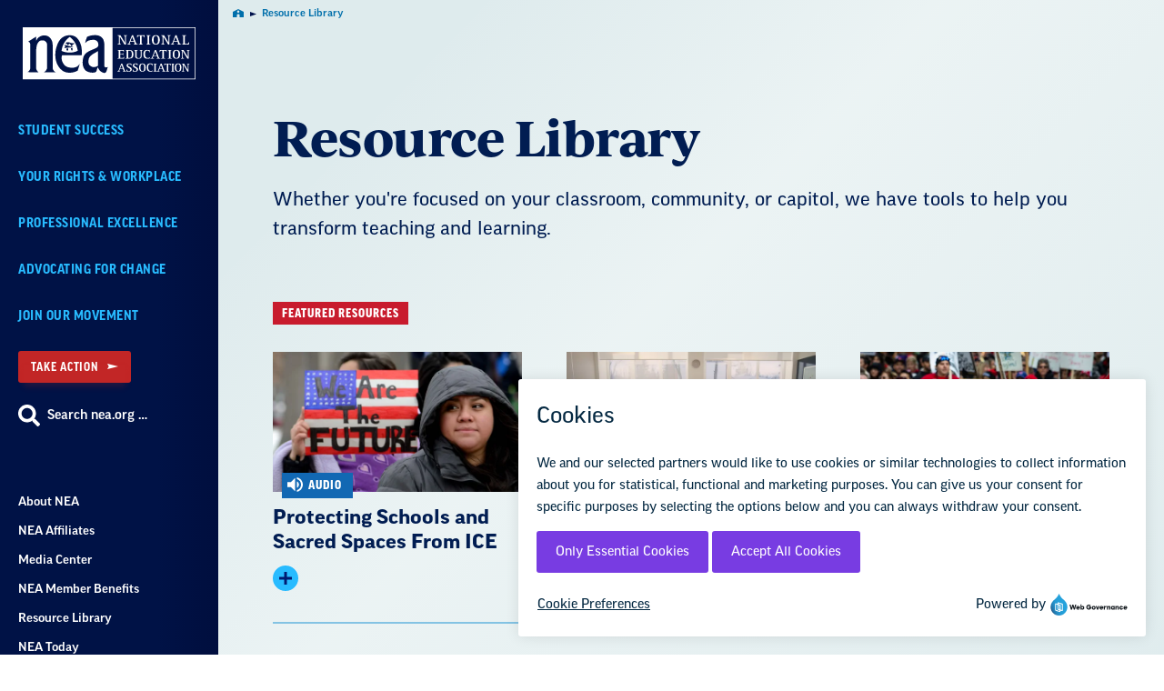

--- FILE ---
content_type: text/html; charset=UTF-8
request_url: https://www.nea.org/resource-library?issue=281&resource_type=69
body_size: 46161
content:
<!DOCTYPE html>
<html lang="en" dir="ltr" prefix="og: https://ogp.me/ns#" class="no-js">

  <head>
    <meta charset="utf-8" /><script type="text/javascript">(window.NREUM||(NREUM={})).init={privacy:{cookies_enabled:true},ajax:{deny_list:["bam.nr-data.net"]},feature_flags:["soft_nav"],distributed_tracing:{enabled:true}};(window.NREUM||(NREUM={})).loader_config={agentID:"1120061226",accountID:"2210322",trustKey:"2210322",xpid:"VgQGUVVRChAJXFBQAAAFV1Q=",licenseKey:"8b9e38de75",applicationID:"981271210",browserID:"1120061226"};;/*! For license information please see nr-loader-spa-1.308.0.min.js.LICENSE.txt */
(()=>{var e,t,r={384:(e,t,r)=>{"use strict";r.d(t,{NT:()=>a,US:()=>u,Zm:()=>o,bQ:()=>d,dV:()=>c,pV:()=>l});var n=r(6154),i=r(1863),s=r(1910);const a={beacon:"bam.nr-data.net",errorBeacon:"bam.nr-data.net"};function o(){return n.gm.NREUM||(n.gm.NREUM={}),void 0===n.gm.newrelic&&(n.gm.newrelic=n.gm.NREUM),n.gm.NREUM}function c(){let e=o();return e.o||(e.o={ST:n.gm.setTimeout,SI:n.gm.setImmediate||n.gm.setInterval,CT:n.gm.clearTimeout,XHR:n.gm.XMLHttpRequest,REQ:n.gm.Request,EV:n.gm.Event,PR:n.gm.Promise,MO:n.gm.MutationObserver,FETCH:n.gm.fetch,WS:n.gm.WebSocket},(0,s.i)(...Object.values(e.o))),e}function d(e,t){let r=o();r.initializedAgents??={},t.initializedAt={ms:(0,i.t)(),date:new Date},r.initializedAgents[e]=t}function u(e,t){o()[e]=t}function l(){return function(){let e=o();const t=e.info||{};e.info={beacon:a.beacon,errorBeacon:a.errorBeacon,...t}}(),function(){let e=o();const t=e.init||{};e.init={...t}}(),c(),function(){let e=o();const t=e.loader_config||{};e.loader_config={...t}}(),o()}},782:(e,t,r)=>{"use strict";r.d(t,{T:()=>n});const n=r(860).K7.pageViewTiming},860:(e,t,r)=>{"use strict";r.d(t,{$J:()=>u,K7:()=>c,P3:()=>d,XX:()=>i,Yy:()=>o,df:()=>s,qY:()=>n,v4:()=>a});const n="events",i="jserrors",s="browser/blobs",a="rum",o="browser/logs",c={ajax:"ajax",genericEvents:"generic_events",jserrors:i,logging:"logging",metrics:"metrics",pageAction:"page_action",pageViewEvent:"page_view_event",pageViewTiming:"page_view_timing",sessionReplay:"session_replay",sessionTrace:"session_trace",softNav:"soft_navigations",spa:"spa"},d={[c.pageViewEvent]:1,[c.pageViewTiming]:2,[c.metrics]:3,[c.jserrors]:4,[c.spa]:5,[c.ajax]:6,[c.sessionTrace]:7,[c.softNav]:8,[c.sessionReplay]:9,[c.logging]:10,[c.genericEvents]:11},u={[c.pageViewEvent]:a,[c.pageViewTiming]:n,[c.ajax]:n,[c.spa]:n,[c.softNav]:n,[c.metrics]:i,[c.jserrors]:i,[c.sessionTrace]:s,[c.sessionReplay]:s,[c.logging]:o,[c.genericEvents]:"ins"}},944:(e,t,r)=>{"use strict";r.d(t,{R:()=>i});var n=r(3241);function i(e,t){"function"==typeof console.debug&&(console.debug("New Relic Warning: https://github.com/newrelic/newrelic-browser-agent/blob/main/docs/warning-codes.md#".concat(e),t),(0,n.W)({agentIdentifier:null,drained:null,type:"data",name:"warn",feature:"warn",data:{code:e,secondary:t}}))}},993:(e,t,r)=>{"use strict";r.d(t,{A$:()=>s,ET:()=>a,TZ:()=>o,p_:()=>i});var n=r(860);const i={ERROR:"ERROR",WARN:"WARN",INFO:"INFO",DEBUG:"DEBUG",TRACE:"TRACE"},s={OFF:0,ERROR:1,WARN:2,INFO:3,DEBUG:4,TRACE:5},a="log",o=n.K7.logging},1541:(e,t,r)=>{"use strict";r.d(t,{U:()=>i,f:()=>n});const n={MFE:"MFE",BA:"BA"};function i(e,t){if(2!==t?.harvestEndpointVersion)return{};const r=t.agentRef.runtime.appMetadata.agents[0].entityGuid;return e?{"source.id":e.id,"source.name":e.name,"source.type":e.type,"parent.id":e.parent?.id||r,"parent.type":e.parent?.type||n.BA}:{"entity.guid":r,appId:t.agentRef.info.applicationID}}},1687:(e,t,r)=>{"use strict";r.d(t,{Ak:()=>d,Ze:()=>h,x3:()=>u});var n=r(3241),i=r(7836),s=r(3606),a=r(860),o=r(2646);const c={};function d(e,t){const r={staged:!1,priority:a.P3[t]||0};l(e),c[e].get(t)||c[e].set(t,r)}function u(e,t){e&&c[e]&&(c[e].get(t)&&c[e].delete(t),p(e,t,!1),c[e].size&&f(e))}function l(e){if(!e)throw new Error("agentIdentifier required");c[e]||(c[e]=new Map)}function h(e="",t="feature",r=!1){if(l(e),!e||!c[e].get(t)||r)return p(e,t);c[e].get(t).staged=!0,f(e)}function f(e){const t=Array.from(c[e]);t.every(([e,t])=>t.staged)&&(t.sort((e,t)=>e[1].priority-t[1].priority),t.forEach(([t])=>{c[e].delete(t),p(e,t)}))}function p(e,t,r=!0){const a=e?i.ee.get(e):i.ee,c=s.i.handlers;if(!a.aborted&&a.backlog&&c){if((0,n.W)({agentIdentifier:e,type:"lifecycle",name:"drain",feature:t}),r){const e=a.backlog[t],r=c[t];if(r){for(let t=0;e&&t<e.length;++t)g(e[t],r);Object.entries(r).forEach(([e,t])=>{Object.values(t||{}).forEach(t=>{t[0]?.on&&t[0]?.context()instanceof o.y&&t[0].on(e,t[1])})})}}a.isolatedBacklog||delete c[t],a.backlog[t]=null,a.emit("drain-"+t,[])}}function g(e,t){var r=e[1];Object.values(t[r]||{}).forEach(t=>{var r=e[0];if(t[0]===r){var n=t[1],i=e[3],s=e[2];n.apply(i,s)}})}},1738:(e,t,r)=>{"use strict";r.d(t,{U:()=>f,Y:()=>h});var n=r(3241),i=r(9908),s=r(1863),a=r(944),o=r(5701),c=r(3969),d=r(8362),u=r(860),l=r(4261);function h(e,t,r,s){const h=s||r;!h||h[e]&&h[e]!==d.d.prototype[e]||(h[e]=function(){(0,i.p)(c.xV,["API/"+e+"/called"],void 0,u.K7.metrics,r.ee),(0,n.W)({agentIdentifier:r.agentIdentifier,drained:!!o.B?.[r.agentIdentifier],type:"data",name:"api",feature:l.Pl+e,data:{}});try{return t.apply(this,arguments)}catch(e){(0,a.R)(23,e)}})}function f(e,t,r,n,a){const o=e.info;null===r?delete o.jsAttributes[t]:o.jsAttributes[t]=r,(a||null===r)&&(0,i.p)(l.Pl+n,[(0,s.t)(),t,r],void 0,"session",e.ee)}},1741:(e,t,r)=>{"use strict";r.d(t,{W:()=>s});var n=r(944),i=r(4261);class s{#e(e,...t){if(this[e]!==s.prototype[e])return this[e](...t);(0,n.R)(35,e)}addPageAction(e,t){return this.#e(i.hG,e,t)}register(e){return this.#e(i.eY,e)}recordCustomEvent(e,t){return this.#e(i.fF,e,t)}setPageViewName(e,t){return this.#e(i.Fw,e,t)}setCustomAttribute(e,t,r){return this.#e(i.cD,e,t,r)}noticeError(e,t){return this.#e(i.o5,e,t)}setUserId(e,t=!1){return this.#e(i.Dl,e,t)}setApplicationVersion(e){return this.#e(i.nb,e)}setErrorHandler(e){return this.#e(i.bt,e)}addRelease(e,t){return this.#e(i.k6,e,t)}log(e,t){return this.#e(i.$9,e,t)}start(){return this.#e(i.d3)}finished(e){return this.#e(i.BL,e)}recordReplay(){return this.#e(i.CH)}pauseReplay(){return this.#e(i.Tb)}addToTrace(e){return this.#e(i.U2,e)}setCurrentRouteName(e){return this.#e(i.PA,e)}interaction(e){return this.#e(i.dT,e)}wrapLogger(e,t,r){return this.#e(i.Wb,e,t,r)}measure(e,t){return this.#e(i.V1,e,t)}consent(e){return this.#e(i.Pv,e)}}},1863:(e,t,r)=>{"use strict";function n(){return Math.floor(performance.now())}r.d(t,{t:()=>n})},1910:(e,t,r)=>{"use strict";r.d(t,{i:()=>s});var n=r(944);const i=new Map;function s(...e){return e.every(e=>{if(i.has(e))return i.get(e);const t="function"==typeof e?e.toString():"",r=t.includes("[native code]"),s=t.includes("nrWrapper");return r||s||(0,n.R)(64,e?.name||t),i.set(e,r),r})}},2555:(e,t,r)=>{"use strict";r.d(t,{D:()=>o,f:()=>a});var n=r(384),i=r(8122);const s={beacon:n.NT.beacon,errorBeacon:n.NT.errorBeacon,licenseKey:void 0,applicationID:void 0,sa:void 0,queueTime:void 0,applicationTime:void 0,ttGuid:void 0,user:void 0,account:void 0,product:void 0,extra:void 0,jsAttributes:{},userAttributes:void 0,atts:void 0,transactionName:void 0,tNamePlain:void 0};function a(e){try{return!!e.licenseKey&&!!e.errorBeacon&&!!e.applicationID}catch(e){return!1}}const o=e=>(0,i.a)(e,s)},2614:(e,t,r)=>{"use strict";r.d(t,{BB:()=>a,H3:()=>n,g:()=>d,iL:()=>c,tS:()=>o,uh:()=>i,wk:()=>s});const n="NRBA",i="SESSION",s=144e5,a=18e5,o={STARTED:"session-started",PAUSE:"session-pause",RESET:"session-reset",RESUME:"session-resume",UPDATE:"session-update"},c={SAME_TAB:"same-tab",CROSS_TAB:"cross-tab"},d={OFF:0,FULL:1,ERROR:2}},2646:(e,t,r)=>{"use strict";r.d(t,{y:()=>n});class n{constructor(e){this.contextId=e}}},2843:(e,t,r)=>{"use strict";r.d(t,{G:()=>s,u:()=>i});var n=r(3878);function i(e,t=!1,r,i){(0,n.DD)("visibilitychange",function(){if(t)return void("hidden"===document.visibilityState&&e());e(document.visibilityState)},r,i)}function s(e,t,r){(0,n.sp)("pagehide",e,t,r)}},3241:(e,t,r)=>{"use strict";r.d(t,{W:()=>s});var n=r(6154);const i="newrelic";function s(e={}){try{n.gm.dispatchEvent(new CustomEvent(i,{detail:e}))}catch(e){}}},3304:(e,t,r)=>{"use strict";r.d(t,{A:()=>s});var n=r(7836);const i=()=>{const e=new WeakSet;return(t,r)=>{if("object"==typeof r&&null!==r){if(e.has(r))return;e.add(r)}return r}};function s(e){try{return JSON.stringify(e,i())??""}catch(e){try{n.ee.emit("internal-error",[e])}catch(e){}return""}}},3333:(e,t,r)=>{"use strict";r.d(t,{$v:()=>u,TZ:()=>n,Xh:()=>c,Zp:()=>i,kd:()=>d,mq:()=>o,nf:()=>a,qN:()=>s});const n=r(860).K7.genericEvents,i=["auxclick","click","copy","keydown","paste","scrollend"],s=["focus","blur"],a=4,o=1e3,c=2e3,d=["PageAction","UserAction","BrowserPerformance"],u={RESOURCES:"experimental.resources",REGISTER:"register"}},3434:(e,t,r)=>{"use strict";r.d(t,{Jt:()=>s,YM:()=>d});var n=r(7836),i=r(5607);const s="nr@original:".concat(i.W),a=50;var o=Object.prototype.hasOwnProperty,c=!1;function d(e,t){return e||(e=n.ee),r.inPlace=function(e,t,n,i,s){n||(n="");const a="-"===n.charAt(0);for(let o=0;o<t.length;o++){const c=t[o],d=e[c];l(d)||(e[c]=r(d,a?c+n:n,i,c,s))}},r.flag=s,r;function r(t,r,n,c,d){return l(t)?t:(r||(r=""),nrWrapper[s]=t,function(e,t,r){if(Object.defineProperty&&Object.keys)try{return Object.keys(e).forEach(function(r){Object.defineProperty(t,r,{get:function(){return e[r]},set:function(t){return e[r]=t,t}})}),t}catch(e){u([e],r)}for(var n in e)o.call(e,n)&&(t[n]=e[n])}(t,nrWrapper,e),nrWrapper);function nrWrapper(){var s,o,l,h;let f;try{o=this,s=[...arguments],l="function"==typeof n?n(s,o):n||{}}catch(t){u([t,"",[s,o,c],l],e)}i(r+"start",[s,o,c],l,d);const p=performance.now();let g;try{return h=t.apply(o,s),g=performance.now(),h}catch(e){throw g=performance.now(),i(r+"err",[s,o,e],l,d),f=e,f}finally{const e=g-p,t={start:p,end:g,duration:e,isLongTask:e>=a,methodName:c,thrownError:f};t.isLongTask&&i("long-task",[t,o],l,d),i(r+"end",[s,o,h],l,d)}}}function i(r,n,i,s){if(!c||t){var a=c;c=!0;try{e.emit(r,n,i,t,s)}catch(t){u([t,r,n,i],e)}c=a}}}function u(e,t){t||(t=n.ee);try{t.emit("internal-error",e)}catch(e){}}function l(e){return!(e&&"function"==typeof e&&e.apply&&!e[s])}},3606:(e,t,r)=>{"use strict";r.d(t,{i:()=>s});var n=r(9908);s.on=a;var i=s.handlers={};function s(e,t,r,s){a(s||n.d,i,e,t,r)}function a(e,t,r,i,s){s||(s="feature"),e||(e=n.d);var a=t[s]=t[s]||{};(a[r]=a[r]||[]).push([e,i])}},3738:(e,t,r)=>{"use strict";r.d(t,{He:()=>i,Kp:()=>o,Lc:()=>d,Rz:()=>u,TZ:()=>n,bD:()=>s,d3:()=>a,jx:()=>l,sl:()=>h,uP:()=>c});const n=r(860).K7.sessionTrace,i="bstResource",s="resource",a="-start",o="-end",c="fn"+a,d="fn"+o,u="pushState",l=1e3,h=3e4},3785:(e,t,r)=>{"use strict";r.d(t,{R:()=>c,b:()=>d});var n=r(9908),i=r(1863),s=r(860),a=r(3969),o=r(993);function c(e,t,r={},c=o.p_.INFO,d=!0,u,l=(0,i.t)()){(0,n.p)(a.xV,["API/logging/".concat(c.toLowerCase(),"/called")],void 0,s.K7.metrics,e),(0,n.p)(o.ET,[l,t,r,c,d,u],void 0,s.K7.logging,e)}function d(e){return"string"==typeof e&&Object.values(o.p_).some(t=>t===e.toUpperCase().trim())}},3878:(e,t,r)=>{"use strict";function n(e,t){return{capture:e,passive:!1,signal:t}}function i(e,t,r=!1,i){window.addEventListener(e,t,n(r,i))}function s(e,t,r=!1,i){document.addEventListener(e,t,n(r,i))}r.d(t,{DD:()=>s,jT:()=>n,sp:()=>i})},3962:(e,t,r)=>{"use strict";r.d(t,{AM:()=>a,O2:()=>l,OV:()=>s,Qu:()=>h,TZ:()=>c,ih:()=>f,pP:()=>o,t1:()=>u,tC:()=>i,wD:()=>d});var n=r(860);const i=["click","keydown","submit"],s="popstate",a="api",o="initialPageLoad",c=n.K7.softNav,d=5e3,u=500,l={INITIAL_PAGE_LOAD:"",ROUTE_CHANGE:1,UNSPECIFIED:2},h={INTERACTION:1,AJAX:2,CUSTOM_END:3,CUSTOM_TRACER:4},f={IP:"in progress",PF:"pending finish",FIN:"finished",CAN:"cancelled"}},3969:(e,t,r)=>{"use strict";r.d(t,{TZ:()=>n,XG:()=>o,rs:()=>i,xV:()=>a,z_:()=>s});const n=r(860).K7.metrics,i="sm",s="cm",a="storeSupportabilityMetrics",o="storeEventMetrics"},4234:(e,t,r)=>{"use strict";r.d(t,{W:()=>s});var n=r(7836),i=r(1687);class s{constructor(e,t){this.agentIdentifier=e,this.ee=n.ee.get(e),this.featureName=t,this.blocked=!1}deregisterDrain(){(0,i.x3)(this.agentIdentifier,this.featureName)}}},4261:(e,t,r)=>{"use strict";r.d(t,{$9:()=>u,BL:()=>c,CH:()=>p,Dl:()=>R,Fw:()=>w,PA:()=>v,Pl:()=>n,Pv:()=>A,Tb:()=>h,U2:()=>a,V1:()=>E,Wb:()=>T,bt:()=>y,cD:()=>b,d3:()=>x,dT:()=>d,eY:()=>g,fF:()=>f,hG:()=>s,hw:()=>i,k6:()=>o,nb:()=>m,o5:()=>l});const n="api-",i=n+"ixn-",s="addPageAction",a="addToTrace",o="addRelease",c="finished",d="interaction",u="log",l="noticeError",h="pauseReplay",f="recordCustomEvent",p="recordReplay",g="register",m="setApplicationVersion",v="setCurrentRouteName",b="setCustomAttribute",y="setErrorHandler",w="setPageViewName",R="setUserId",x="start",T="wrapLogger",E="measure",A="consent"},5205:(e,t,r)=>{"use strict";r.d(t,{j:()=>S});var n=r(384),i=r(1741);var s=r(2555),a=r(3333);const o=e=>{if(!e||"string"!=typeof e)return!1;try{document.createDocumentFragment().querySelector(e)}catch{return!1}return!0};var c=r(2614),d=r(944),u=r(8122);const l="[data-nr-mask]",h=e=>(0,u.a)(e,(()=>{const e={feature_flags:[],experimental:{allow_registered_children:!1,resources:!1},mask_selector:"*",block_selector:"[data-nr-block]",mask_input_options:{color:!1,date:!1,"datetime-local":!1,email:!1,month:!1,number:!1,range:!1,search:!1,tel:!1,text:!1,time:!1,url:!1,week:!1,textarea:!1,select:!1,password:!0}};return{ajax:{deny_list:void 0,block_internal:!0,enabled:!0,autoStart:!0},api:{get allow_registered_children(){return e.feature_flags.includes(a.$v.REGISTER)||e.experimental.allow_registered_children},set allow_registered_children(t){e.experimental.allow_registered_children=t},duplicate_registered_data:!1},browser_consent_mode:{enabled:!1},distributed_tracing:{enabled:void 0,exclude_newrelic_header:void 0,cors_use_newrelic_header:void 0,cors_use_tracecontext_headers:void 0,allowed_origins:void 0},get feature_flags(){return e.feature_flags},set feature_flags(t){e.feature_flags=t},generic_events:{enabled:!0,autoStart:!0},harvest:{interval:30},jserrors:{enabled:!0,autoStart:!0},logging:{enabled:!0,autoStart:!0},metrics:{enabled:!0,autoStart:!0},obfuscate:void 0,page_action:{enabled:!0},page_view_event:{enabled:!0,autoStart:!0},page_view_timing:{enabled:!0,autoStart:!0},performance:{capture_marks:!1,capture_measures:!1,capture_detail:!0,resources:{get enabled(){return e.feature_flags.includes(a.$v.RESOURCES)||e.experimental.resources},set enabled(t){e.experimental.resources=t},asset_types:[],first_party_domains:[],ignore_newrelic:!0}},privacy:{cookies_enabled:!0},proxy:{assets:void 0,beacon:void 0},session:{expiresMs:c.wk,inactiveMs:c.BB},session_replay:{autoStart:!0,enabled:!1,preload:!1,sampling_rate:10,error_sampling_rate:100,collect_fonts:!1,inline_images:!1,fix_stylesheets:!0,mask_all_inputs:!0,get mask_text_selector(){return e.mask_selector},set mask_text_selector(t){o(t)?e.mask_selector="".concat(t,",").concat(l):""===t||null===t?e.mask_selector=l:(0,d.R)(5,t)},get block_class(){return"nr-block"},get ignore_class(){return"nr-ignore"},get mask_text_class(){return"nr-mask"},get block_selector(){return e.block_selector},set block_selector(t){o(t)?e.block_selector+=",".concat(t):""!==t&&(0,d.R)(6,t)},get mask_input_options(){return e.mask_input_options},set mask_input_options(t){t&&"object"==typeof t?e.mask_input_options={...t,password:!0}:(0,d.R)(7,t)}},session_trace:{enabled:!0,autoStart:!0},soft_navigations:{enabled:!0,autoStart:!0},spa:{enabled:!0,autoStart:!0},ssl:void 0,user_actions:{enabled:!0,elementAttributes:["id","className","tagName","type"]}}})());var f=r(6154),p=r(9324);let g=0;const m={buildEnv:p.F3,distMethod:p.Xs,version:p.xv,originTime:f.WN},v={consented:!1},b={appMetadata:{},get consented(){return this.session?.state?.consent||v.consented},set consented(e){v.consented=e},customTransaction:void 0,denyList:void 0,disabled:!1,harvester:void 0,isolatedBacklog:!1,isRecording:!1,loaderType:void 0,maxBytes:3e4,obfuscator:void 0,onerror:void 0,ptid:void 0,releaseIds:{},session:void 0,timeKeeper:void 0,registeredEntities:[],jsAttributesMetadata:{bytes:0},get harvestCount(){return++g}},y=e=>{const t=(0,u.a)(e,b),r=Object.keys(m).reduce((e,t)=>(e[t]={value:m[t],writable:!1,configurable:!0,enumerable:!0},e),{});return Object.defineProperties(t,r)};var w=r(5701);const R=e=>{const t=e.startsWith("http");e+="/",r.p=t?e:"https://"+e};var x=r(7836),T=r(3241);const E={accountID:void 0,trustKey:void 0,agentID:void 0,licenseKey:void 0,applicationID:void 0,xpid:void 0},A=e=>(0,u.a)(e,E),_=new Set;function S(e,t={},r,a){let{init:o,info:c,loader_config:d,runtime:u={},exposed:l=!0}=t;if(!c){const e=(0,n.pV)();o=e.init,c=e.info,d=e.loader_config}e.init=h(o||{}),e.loader_config=A(d||{}),c.jsAttributes??={},f.bv&&(c.jsAttributes.isWorker=!0),e.info=(0,s.D)(c);const p=e.init,g=[c.beacon,c.errorBeacon];_.has(e.agentIdentifier)||(p.proxy.assets&&(R(p.proxy.assets),g.push(p.proxy.assets)),p.proxy.beacon&&g.push(p.proxy.beacon),e.beacons=[...g],function(e){const t=(0,n.pV)();Object.getOwnPropertyNames(i.W.prototype).forEach(r=>{const n=i.W.prototype[r];if("function"!=typeof n||"constructor"===n)return;let s=t[r];e[r]&&!1!==e.exposed&&"micro-agent"!==e.runtime?.loaderType&&(t[r]=(...t)=>{const n=e[r](...t);return s?s(...t):n})})}(e),(0,n.US)("activatedFeatures",w.B)),u.denyList=[...p.ajax.deny_list||[],...p.ajax.block_internal?g:[]],u.ptid=e.agentIdentifier,u.loaderType=r,e.runtime=y(u),_.has(e.agentIdentifier)||(e.ee=x.ee.get(e.agentIdentifier),e.exposed=l,(0,T.W)({agentIdentifier:e.agentIdentifier,drained:!!w.B?.[e.agentIdentifier],type:"lifecycle",name:"initialize",feature:void 0,data:e.config})),_.add(e.agentIdentifier)}},5270:(e,t,r)=>{"use strict";r.d(t,{Aw:()=>a,SR:()=>s,rF:()=>o});var n=r(384),i=r(7767);function s(e){return!!(0,n.dV)().o.MO&&(0,i.V)(e)&&!0===e?.session_trace.enabled}function a(e){return!0===e?.session_replay.preload&&s(e)}function o(e,t){try{if("string"==typeof t?.type){if("password"===t.type.toLowerCase())return"*".repeat(e?.length||0);if(void 0!==t?.dataset?.nrUnmask||t?.classList?.contains("nr-unmask"))return e}}catch(e){}return"string"==typeof e?e.replace(/[\S]/g,"*"):"*".repeat(e?.length||0)}},5289:(e,t,r)=>{"use strict";r.d(t,{GG:()=>a,Qr:()=>c,sB:()=>o});var n=r(3878),i=r(6389);function s(){return"undefined"==typeof document||"complete"===document.readyState}function a(e,t){if(s())return e();const r=(0,i.J)(e),a=setInterval(()=>{s()&&(clearInterval(a),r())},500);(0,n.sp)("load",r,t)}function o(e){if(s())return e();(0,n.DD)("DOMContentLoaded",e)}function c(e){if(s())return e();(0,n.sp)("popstate",e)}},5607:(e,t,r)=>{"use strict";r.d(t,{W:()=>n});const n=(0,r(9566).bz)()},5701:(e,t,r)=>{"use strict";r.d(t,{B:()=>s,t:()=>a});var n=r(3241);const i=new Set,s={};function a(e,t){const r=t.agentIdentifier;s[r]??={},e&&"object"==typeof e&&(i.has(r)||(t.ee.emit("rumresp",[e]),s[r]=e,i.add(r),(0,n.W)({agentIdentifier:r,loaded:!0,drained:!0,type:"lifecycle",name:"load",feature:void 0,data:e})))}},6154:(e,t,r)=>{"use strict";r.d(t,{OF:()=>d,RI:()=>i,WN:()=>h,bv:()=>s,eN:()=>f,gm:()=>a,lR:()=>l,m:()=>c,mw:()=>o,sb:()=>u});var n=r(1863);const i="undefined"!=typeof window&&!!window.document,s="undefined"!=typeof WorkerGlobalScope&&("undefined"!=typeof self&&self instanceof WorkerGlobalScope&&self.navigator instanceof WorkerNavigator||"undefined"!=typeof globalThis&&globalThis instanceof WorkerGlobalScope&&globalThis.navigator instanceof WorkerNavigator),a=i?window:"undefined"!=typeof WorkerGlobalScope&&("undefined"!=typeof self&&self instanceof WorkerGlobalScope&&self||"undefined"!=typeof globalThis&&globalThis instanceof WorkerGlobalScope&&globalThis),o=Boolean("hidden"===a?.document?.visibilityState),c=""+a?.location,d=/iPad|iPhone|iPod/.test(a.navigator?.userAgent),u=d&&"undefined"==typeof SharedWorker,l=(()=>{const e=a.navigator?.userAgent?.match(/Firefox[/\s](\d+\.\d+)/);return Array.isArray(e)&&e.length>=2?+e[1]:0})(),h=Date.now()-(0,n.t)(),f=()=>"undefined"!=typeof PerformanceNavigationTiming&&a?.performance?.getEntriesByType("navigation")?.[0]?.responseStart},6344:(e,t,r)=>{"use strict";r.d(t,{BB:()=>u,Qb:()=>l,TZ:()=>i,Ug:()=>a,Vh:()=>s,_s:()=>o,bc:()=>d,yP:()=>c});var n=r(2614);const i=r(860).K7.sessionReplay,s="errorDuringReplay",a=.12,o={DomContentLoaded:0,Load:1,FullSnapshot:2,IncrementalSnapshot:3,Meta:4,Custom:5},c={[n.g.ERROR]:15e3,[n.g.FULL]:3e5,[n.g.OFF]:0},d={RESET:{message:"Session was reset",sm:"Reset"},IMPORT:{message:"Recorder failed to import",sm:"Import"},TOO_MANY:{message:"429: Too Many Requests",sm:"Too-Many"},TOO_BIG:{message:"Payload was too large",sm:"Too-Big"},CROSS_TAB:{message:"Session Entity was set to OFF on another tab",sm:"Cross-Tab"},ENTITLEMENTS:{message:"Session Replay is not allowed and will not be started",sm:"Entitlement"}},u=5e3,l={API:"api",RESUME:"resume",SWITCH_TO_FULL:"switchToFull",INITIALIZE:"initialize",PRELOAD:"preload"}},6389:(e,t,r)=>{"use strict";function n(e,t=500,r={}){const n=r?.leading||!1;let i;return(...r)=>{n&&void 0===i&&(e.apply(this,r),i=setTimeout(()=>{i=clearTimeout(i)},t)),n||(clearTimeout(i),i=setTimeout(()=>{e.apply(this,r)},t))}}function i(e){let t=!1;return(...r)=>{t||(t=!0,e.apply(this,r))}}r.d(t,{J:()=>i,s:()=>n})},6630:(e,t,r)=>{"use strict";r.d(t,{T:()=>n});const n=r(860).K7.pageViewEvent},6774:(e,t,r)=>{"use strict";r.d(t,{T:()=>n});const n=r(860).K7.jserrors},7295:(e,t,r)=>{"use strict";r.d(t,{Xv:()=>a,gX:()=>i,iW:()=>s});var n=[];function i(e){if(!e||s(e))return!1;if(0===n.length)return!0;if("*"===n[0].hostname)return!1;for(var t=0;t<n.length;t++){var r=n[t];if(r.hostname.test(e.hostname)&&r.pathname.test(e.pathname))return!1}return!0}function s(e){return void 0===e.hostname}function a(e){if(n=[],e&&e.length)for(var t=0;t<e.length;t++){let r=e[t];if(!r)continue;if("*"===r)return void(n=[{hostname:"*"}]);0===r.indexOf("http://")?r=r.substring(7):0===r.indexOf("https://")&&(r=r.substring(8));const i=r.indexOf("/");let s,a;i>0?(s=r.substring(0,i),a=r.substring(i)):(s=r,a="*");let[c]=s.split(":");n.push({hostname:o(c),pathname:o(a,!0)})}}function o(e,t=!1){const r=e.replace(/[.+?^${}()|[\]\\]/g,e=>"\\"+e).replace(/\*/g,".*?");return new RegExp((t?"^":"")+r+"$")}},7485:(e,t,r)=>{"use strict";r.d(t,{D:()=>i});var n=r(6154);function i(e){if(0===(e||"").indexOf("data:"))return{protocol:"data"};try{const t=new URL(e,location.href),r={port:t.port,hostname:t.hostname,pathname:t.pathname,search:t.search,protocol:t.protocol.slice(0,t.protocol.indexOf(":")),sameOrigin:t.protocol===n.gm?.location?.protocol&&t.host===n.gm?.location?.host};return r.port&&""!==r.port||("http:"===t.protocol&&(r.port="80"),"https:"===t.protocol&&(r.port="443")),r.pathname&&""!==r.pathname?r.pathname.startsWith("/")||(r.pathname="/".concat(r.pathname)):r.pathname="/",r}catch(e){return{}}}},7699:(e,t,r)=>{"use strict";r.d(t,{It:()=>s,KC:()=>o,No:()=>i,qh:()=>a});var n=r(860);const i=16e3,s=1e6,a="SESSION_ERROR",o={[n.K7.logging]:!0,[n.K7.genericEvents]:!1,[n.K7.jserrors]:!1,[n.K7.ajax]:!1}},7767:(e,t,r)=>{"use strict";r.d(t,{V:()=>i});var n=r(6154);const i=e=>n.RI&&!0===e?.privacy.cookies_enabled},7836:(e,t,r)=>{"use strict";r.d(t,{P:()=>o,ee:()=>c});var n=r(384),i=r(8990),s=r(2646),a=r(5607);const o="nr@context:".concat(a.W),c=function e(t,r){var n={},a={},u={},l=!1;try{l=16===r.length&&d.initializedAgents?.[r]?.runtime.isolatedBacklog}catch(e){}var h={on:p,addEventListener:p,removeEventListener:function(e,t){var r=n[e];if(!r)return;for(var i=0;i<r.length;i++)r[i]===t&&r.splice(i,1)},emit:function(e,r,n,i,s){!1!==s&&(s=!0);if(c.aborted&&!i)return;t&&s&&t.emit(e,r,n);var o=f(n);g(e).forEach(e=>{e.apply(o,r)});var d=v()[a[e]];d&&d.push([h,e,r,o]);return o},get:m,listeners:g,context:f,buffer:function(e,t){const r=v();if(t=t||"feature",h.aborted)return;Object.entries(e||{}).forEach(([e,n])=>{a[n]=t,t in r||(r[t]=[])})},abort:function(){h._aborted=!0,Object.keys(h.backlog).forEach(e=>{delete h.backlog[e]})},isBuffering:function(e){return!!v()[a[e]]},debugId:r,backlog:l?{}:t&&"object"==typeof t.backlog?t.backlog:{},isolatedBacklog:l};return Object.defineProperty(h,"aborted",{get:()=>{let e=h._aborted||!1;return e||(t&&(e=t.aborted),e)}}),h;function f(e){return e&&e instanceof s.y?e:e?(0,i.I)(e,o,()=>new s.y(o)):new s.y(o)}function p(e,t){n[e]=g(e).concat(t)}function g(e){return n[e]||[]}function m(t){return u[t]=u[t]||e(h,t)}function v(){return h.backlog}}(void 0,"globalEE"),d=(0,n.Zm)();d.ee||(d.ee=c)},8122:(e,t,r)=>{"use strict";r.d(t,{a:()=>i});var n=r(944);function i(e,t){try{if(!e||"object"!=typeof e)return(0,n.R)(3);if(!t||"object"!=typeof t)return(0,n.R)(4);const r=Object.create(Object.getPrototypeOf(t),Object.getOwnPropertyDescriptors(t)),s=0===Object.keys(r).length?e:r;for(let a in s)if(void 0!==e[a])try{if(null===e[a]){r[a]=null;continue}Array.isArray(e[a])&&Array.isArray(t[a])?r[a]=Array.from(new Set([...e[a],...t[a]])):"object"==typeof e[a]&&"object"==typeof t[a]?r[a]=i(e[a],t[a]):r[a]=e[a]}catch(e){r[a]||(0,n.R)(1,e)}return r}catch(e){(0,n.R)(2,e)}}},8139:(e,t,r)=>{"use strict";r.d(t,{u:()=>h});var n=r(7836),i=r(3434),s=r(8990),a=r(6154);const o={},c=a.gm.XMLHttpRequest,d="addEventListener",u="removeEventListener",l="nr@wrapped:".concat(n.P);function h(e){var t=function(e){return(e||n.ee).get("events")}(e);if(o[t.debugId]++)return t;o[t.debugId]=1;var r=(0,i.YM)(t,!0);function h(e){r.inPlace(e,[d,u],"-",p)}function p(e,t){return e[1]}return"getPrototypeOf"in Object&&(a.RI&&f(document,h),c&&f(c.prototype,h),f(a.gm,h)),t.on(d+"-start",function(e,t){var n=e[1];if(null!==n&&("function"==typeof n||"object"==typeof n)&&"newrelic"!==e[0]){var i=(0,s.I)(n,l,function(){var e={object:function(){if("function"!=typeof n.handleEvent)return;return n.handleEvent.apply(n,arguments)},function:n}[typeof n];return e?r(e,"fn-",null,e.name||"anonymous"):n});this.wrapped=e[1]=i}}),t.on(u+"-start",function(e){e[1]=this.wrapped||e[1]}),t}function f(e,t,...r){let n=e;for(;"object"==typeof n&&!Object.prototype.hasOwnProperty.call(n,d);)n=Object.getPrototypeOf(n);n&&t(n,...r)}},8362:(e,t,r)=>{"use strict";r.d(t,{d:()=>s});var n=r(9566),i=r(1741);class s extends i.W{agentIdentifier=(0,n.LA)(16)}},8374:(e,t,r)=>{r.nc=(()=>{try{return document?.currentScript?.nonce}catch(e){}return""})()},8990:(e,t,r)=>{"use strict";r.d(t,{I:()=>i});var n=Object.prototype.hasOwnProperty;function i(e,t,r){if(n.call(e,t))return e[t];var i=r();if(Object.defineProperty&&Object.keys)try{return Object.defineProperty(e,t,{value:i,writable:!0,enumerable:!1}),i}catch(e){}return e[t]=i,i}},9119:(e,t,r)=>{"use strict";r.d(t,{L:()=>s});var n=/([^?#]*)[^#]*(#[^?]*|$).*/,i=/([^?#]*)().*/;function s(e,t){return e?e.replace(t?n:i,"$1$2"):e}},9300:(e,t,r)=>{"use strict";r.d(t,{T:()=>n});const n=r(860).K7.ajax},9324:(e,t,r)=>{"use strict";r.d(t,{AJ:()=>a,F3:()=>i,Xs:()=>s,Yq:()=>o,xv:()=>n});const n="1.308.0",i="PROD",s="CDN",a="@newrelic/rrweb",o="1.0.1"},9566:(e,t,r)=>{"use strict";r.d(t,{LA:()=>o,ZF:()=>c,bz:()=>a,el:()=>d});var n=r(6154);const i="xxxxxxxx-xxxx-4xxx-yxxx-xxxxxxxxxxxx";function s(e,t){return e?15&e[t]:16*Math.random()|0}function a(){const e=n.gm?.crypto||n.gm?.msCrypto;let t,r=0;return e&&e.getRandomValues&&(t=e.getRandomValues(new Uint8Array(30))),i.split("").map(e=>"x"===e?s(t,r++).toString(16):"y"===e?(3&s()|8).toString(16):e).join("")}function o(e){const t=n.gm?.crypto||n.gm?.msCrypto;let r,i=0;t&&t.getRandomValues&&(r=t.getRandomValues(new Uint8Array(e)));const a=[];for(var o=0;o<e;o++)a.push(s(r,i++).toString(16));return a.join("")}function c(){return o(16)}function d(){return o(32)}},9908:(e,t,r)=>{"use strict";r.d(t,{d:()=>n,p:()=>i});var n=r(7836).ee.get("handle");function i(e,t,r,i,s){s?(s.buffer([e],i),s.emit(e,t,r)):(n.buffer([e],i),n.emit(e,t,r))}}},n={};function i(e){var t=n[e];if(void 0!==t)return t.exports;var s=n[e]={exports:{}};return r[e](s,s.exports,i),s.exports}i.m=r,i.d=(e,t)=>{for(var r in t)i.o(t,r)&&!i.o(e,r)&&Object.defineProperty(e,r,{enumerable:!0,get:t[r]})},i.f={},i.e=e=>Promise.all(Object.keys(i.f).reduce((t,r)=>(i.f[r](e,t),t),[])),i.u=e=>({212:"nr-spa-compressor",249:"nr-spa-recorder",478:"nr-spa"}[e]+"-1.308.0.min.js"),i.o=(e,t)=>Object.prototype.hasOwnProperty.call(e,t),e={},t="NRBA-1.308.0.PROD:",i.l=(r,n,s,a)=>{if(e[r])e[r].push(n);else{var o,c;if(void 0!==s)for(var d=document.getElementsByTagName("script"),u=0;u<d.length;u++){var l=d[u];if(l.getAttribute("src")==r||l.getAttribute("data-webpack")==t+s){o=l;break}}if(!o){c=!0;var h={478:"sha512-RSfSVnmHk59T/uIPbdSE0LPeqcEdF4/+XhfJdBuccH5rYMOEZDhFdtnh6X6nJk7hGpzHd9Ujhsy7lZEz/ORYCQ==",249:"sha512-ehJXhmntm85NSqW4MkhfQqmeKFulra3klDyY0OPDUE+sQ3GokHlPh1pmAzuNy//3j4ac6lzIbmXLvGQBMYmrkg==",212:"sha512-B9h4CR46ndKRgMBcK+j67uSR2RCnJfGefU+A7FrgR/k42ovXy5x/MAVFiSvFxuVeEk/pNLgvYGMp1cBSK/G6Fg=="};(o=document.createElement("script")).charset="utf-8",i.nc&&o.setAttribute("nonce",i.nc),o.setAttribute("data-webpack",t+s),o.src=r,0!==o.src.indexOf(window.location.origin+"/")&&(o.crossOrigin="anonymous"),h[a]&&(o.integrity=h[a])}e[r]=[n];var f=(t,n)=>{o.onerror=o.onload=null,clearTimeout(p);var i=e[r];if(delete e[r],o.parentNode&&o.parentNode.removeChild(o),i&&i.forEach(e=>e(n)),t)return t(n)},p=setTimeout(f.bind(null,void 0,{type:"timeout",target:o}),12e4);o.onerror=f.bind(null,o.onerror),o.onload=f.bind(null,o.onload),c&&document.head.appendChild(o)}},i.r=e=>{"undefined"!=typeof Symbol&&Symbol.toStringTag&&Object.defineProperty(e,Symbol.toStringTag,{value:"Module"}),Object.defineProperty(e,"__esModule",{value:!0})},i.p="https://js-agent.newrelic.com/",(()=>{var e={38:0,788:0};i.f.j=(t,r)=>{var n=i.o(e,t)?e[t]:void 0;if(0!==n)if(n)r.push(n[2]);else{var s=new Promise((r,i)=>n=e[t]=[r,i]);r.push(n[2]=s);var a=i.p+i.u(t),o=new Error;i.l(a,r=>{if(i.o(e,t)&&(0!==(n=e[t])&&(e[t]=void 0),n)){var s=r&&("load"===r.type?"missing":r.type),a=r&&r.target&&r.target.src;o.message="Loading chunk "+t+" failed: ("+s+": "+a+")",o.name="ChunkLoadError",o.type=s,o.request=a,n[1](o)}},"chunk-"+t,t)}};var t=(t,r)=>{var n,s,[a,o,c]=r,d=0;if(a.some(t=>0!==e[t])){for(n in o)i.o(o,n)&&(i.m[n]=o[n]);if(c)c(i)}for(t&&t(r);d<a.length;d++)s=a[d],i.o(e,s)&&e[s]&&e[s][0](),e[s]=0},r=self["webpackChunk:NRBA-1.308.0.PROD"]=self["webpackChunk:NRBA-1.308.0.PROD"]||[];r.forEach(t.bind(null,0)),r.push=t.bind(null,r.push.bind(r))})(),(()=>{"use strict";i(8374);var e=i(8362),t=i(860);const r=Object.values(t.K7);var n=i(5205);var s=i(9908),a=i(1863),o=i(4261),c=i(1738);var d=i(1687),u=i(4234),l=i(5289),h=i(6154),f=i(944),p=i(5270),g=i(7767),m=i(6389),v=i(7699);class b extends u.W{constructor(e,t){super(e.agentIdentifier,t),this.agentRef=e,this.abortHandler=void 0,this.featAggregate=void 0,this.loadedSuccessfully=void 0,this.onAggregateImported=new Promise(e=>{this.loadedSuccessfully=e}),this.deferred=Promise.resolve(),!1===e.init[this.featureName].autoStart?this.deferred=new Promise((t,r)=>{this.ee.on("manual-start-all",(0,m.J)(()=>{(0,d.Ak)(e.agentIdentifier,this.featureName),t()}))}):(0,d.Ak)(e.agentIdentifier,t)}importAggregator(e,t,r={}){if(this.featAggregate)return;const n=async()=>{let n;await this.deferred;try{if((0,g.V)(e.init)){const{setupAgentSession:t}=await i.e(478).then(i.bind(i,8766));n=t(e)}}catch(e){(0,f.R)(20,e),this.ee.emit("internal-error",[e]),(0,s.p)(v.qh,[e],void 0,this.featureName,this.ee)}try{if(!this.#t(this.featureName,n,e.init))return(0,d.Ze)(this.agentIdentifier,this.featureName),void this.loadedSuccessfully(!1);const{Aggregate:i}=await t();this.featAggregate=new i(e,r),e.runtime.harvester.initializedAggregates.push(this.featAggregate),this.loadedSuccessfully(!0)}catch(e){(0,f.R)(34,e),this.abortHandler?.(),(0,d.Ze)(this.agentIdentifier,this.featureName,!0),this.loadedSuccessfully(!1),this.ee&&this.ee.abort()}};h.RI?(0,l.GG)(()=>n(),!0):n()}#t(e,r,n){if(this.blocked)return!1;switch(e){case t.K7.sessionReplay:return(0,p.SR)(n)&&!!r;case t.K7.sessionTrace:return!!r;default:return!0}}}var y=i(6630),w=i(2614),R=i(3241);class x extends b{static featureName=y.T;constructor(e){var t;super(e,y.T),this.setupInspectionEvents(e.agentIdentifier),t=e,(0,c.Y)(o.Fw,function(e,r){"string"==typeof e&&("/"!==e.charAt(0)&&(e="/"+e),t.runtime.customTransaction=(r||"http://custom.transaction")+e,(0,s.p)(o.Pl+o.Fw,[(0,a.t)()],void 0,void 0,t.ee))},t),this.importAggregator(e,()=>i.e(478).then(i.bind(i,2467)))}setupInspectionEvents(e){const t=(t,r)=>{t&&(0,R.W)({agentIdentifier:e,timeStamp:t.timeStamp,loaded:"complete"===t.target.readyState,type:"window",name:r,data:t.target.location+""})};(0,l.sB)(e=>{t(e,"DOMContentLoaded")}),(0,l.GG)(e=>{t(e,"load")}),(0,l.Qr)(e=>{t(e,"navigate")}),this.ee.on(w.tS.UPDATE,(t,r)=>{(0,R.W)({agentIdentifier:e,type:"lifecycle",name:"session",data:r})})}}var T=i(384);class E extends e.d{constructor(e){var t;(super(),h.gm)?(this.features={},(0,T.bQ)(this.agentIdentifier,this),this.desiredFeatures=new Set(e.features||[]),this.desiredFeatures.add(x),(0,n.j)(this,e,e.loaderType||"agent"),t=this,(0,c.Y)(o.cD,function(e,r,n=!1){if("string"==typeof e){if(["string","number","boolean"].includes(typeof r)||null===r)return(0,c.U)(t,e,r,o.cD,n);(0,f.R)(40,typeof r)}else(0,f.R)(39,typeof e)},t),function(e){(0,c.Y)(o.Dl,function(t,r=!1){if("string"!=typeof t&&null!==t)return void(0,f.R)(41,typeof t);const n=e.info.jsAttributes["enduser.id"];r&&null!=n&&n!==t?(0,s.p)(o.Pl+"setUserIdAndResetSession",[t],void 0,"session",e.ee):(0,c.U)(e,"enduser.id",t,o.Dl,!0)},e)}(this),function(e){(0,c.Y)(o.nb,function(t){if("string"==typeof t||null===t)return(0,c.U)(e,"application.version",t,o.nb,!1);(0,f.R)(42,typeof t)},e)}(this),function(e){(0,c.Y)(o.d3,function(){e.ee.emit("manual-start-all")},e)}(this),function(e){(0,c.Y)(o.Pv,function(t=!0){if("boolean"==typeof t){if((0,s.p)(o.Pl+o.Pv,[t],void 0,"session",e.ee),e.runtime.consented=t,t){const t=e.features.page_view_event;t.onAggregateImported.then(e=>{const r=t.featAggregate;e&&!r.sentRum&&r.sendRum()})}}else(0,f.R)(65,typeof t)},e)}(this),this.run()):(0,f.R)(21)}get config(){return{info:this.info,init:this.init,loader_config:this.loader_config,runtime:this.runtime}}get api(){return this}run(){try{const e=function(e){const t={};return r.forEach(r=>{t[r]=!!e[r]?.enabled}),t}(this.init),n=[...this.desiredFeatures];n.sort((e,r)=>t.P3[e.featureName]-t.P3[r.featureName]),n.forEach(r=>{if(!e[r.featureName]&&r.featureName!==t.K7.pageViewEvent)return;if(r.featureName===t.K7.spa)return void(0,f.R)(67);const n=function(e){switch(e){case t.K7.ajax:return[t.K7.jserrors];case t.K7.sessionTrace:return[t.K7.ajax,t.K7.pageViewEvent];case t.K7.sessionReplay:return[t.K7.sessionTrace];case t.K7.pageViewTiming:return[t.K7.pageViewEvent];default:return[]}}(r.featureName).filter(e=>!(e in this.features));n.length>0&&(0,f.R)(36,{targetFeature:r.featureName,missingDependencies:n}),this.features[r.featureName]=new r(this)})}catch(e){(0,f.R)(22,e);for(const e in this.features)this.features[e].abortHandler?.();const t=(0,T.Zm)();delete t.initializedAgents[this.agentIdentifier]?.features,delete this.sharedAggregator;return t.ee.get(this.agentIdentifier).abort(),!1}}}var A=i(2843),_=i(782);class S extends b{static featureName=_.T;constructor(e){super(e,_.T),h.RI&&((0,A.u)(()=>(0,s.p)("docHidden",[(0,a.t)()],void 0,_.T,this.ee),!0),(0,A.G)(()=>(0,s.p)("winPagehide",[(0,a.t)()],void 0,_.T,this.ee)),this.importAggregator(e,()=>i.e(478).then(i.bind(i,9917))))}}var O=i(3969);class I extends b{static featureName=O.TZ;constructor(e){super(e,O.TZ),h.RI&&document.addEventListener("securitypolicyviolation",e=>{(0,s.p)(O.xV,["Generic/CSPViolation/Detected"],void 0,this.featureName,this.ee)}),this.importAggregator(e,()=>i.e(478).then(i.bind(i,6555)))}}var N=i(6774),P=i(3878),k=i(3304);class D{constructor(e,t,r,n,i){this.name="UncaughtError",this.message="string"==typeof e?e:(0,k.A)(e),this.sourceURL=t,this.line=r,this.column=n,this.__newrelic=i}}function C(e){return M(e)?e:new D(void 0!==e?.message?e.message:e,e?.filename||e?.sourceURL,e?.lineno||e?.line,e?.colno||e?.col,e?.__newrelic,e?.cause)}function j(e){const t="Unhandled Promise Rejection: ";if(!e?.reason)return;if(M(e.reason)){try{e.reason.message.startsWith(t)||(e.reason.message=t+e.reason.message)}catch(e){}return C(e.reason)}const r=C(e.reason);return(r.message||"").startsWith(t)||(r.message=t+r.message),r}function L(e){if(e.error instanceof SyntaxError&&!/:\d+$/.test(e.error.stack?.trim())){const t=new D(e.message,e.filename,e.lineno,e.colno,e.error.__newrelic,e.cause);return t.name=SyntaxError.name,t}return M(e.error)?e.error:C(e)}function M(e){return e instanceof Error&&!!e.stack}function H(e,r,n,i,o=(0,a.t)()){"string"==typeof e&&(e=new Error(e)),(0,s.p)("err",[e,o,!1,r,n.runtime.isRecording,void 0,i],void 0,t.K7.jserrors,n.ee),(0,s.p)("uaErr",[],void 0,t.K7.genericEvents,n.ee)}var B=i(1541),K=i(993),W=i(3785);function U(e,{customAttributes:t={},level:r=K.p_.INFO}={},n,i,s=(0,a.t)()){(0,W.R)(n.ee,e,t,r,!1,i,s)}function F(e,r,n,i,c=(0,a.t)()){(0,s.p)(o.Pl+o.hG,[c,e,r,i],void 0,t.K7.genericEvents,n.ee)}function V(e,r,n,i,c=(0,a.t)()){const{start:d,end:u,customAttributes:l}=r||{},h={customAttributes:l||{}};if("object"!=typeof h.customAttributes||"string"!=typeof e||0===e.length)return void(0,f.R)(57);const p=(e,t)=>null==e?t:"number"==typeof e?e:e instanceof PerformanceMark?e.startTime:Number.NaN;if(h.start=p(d,0),h.end=p(u,c),Number.isNaN(h.start)||Number.isNaN(h.end))(0,f.R)(57);else{if(h.duration=h.end-h.start,!(h.duration<0))return(0,s.p)(o.Pl+o.V1,[h,e,i],void 0,t.K7.genericEvents,n.ee),h;(0,f.R)(58)}}function G(e,r={},n,i,c=(0,a.t)()){(0,s.p)(o.Pl+o.fF,[c,e,r,i],void 0,t.K7.genericEvents,n.ee)}function z(e){(0,c.Y)(o.eY,function(t){return Y(e,t)},e)}function Y(e,r,n){(0,f.R)(54,"newrelic.register"),r||={},r.type=B.f.MFE,r.licenseKey||=e.info.licenseKey,r.blocked=!1,r.parent=n||{},Array.isArray(r.tags)||(r.tags=[]);const i={};r.tags.forEach(e=>{"name"!==e&&"id"!==e&&(i["source.".concat(e)]=!0)}),r.isolated??=!0;let o=()=>{};const c=e.runtime.registeredEntities;if(!r.isolated){const e=c.find(({metadata:{target:{id:e}}})=>e===r.id&&!r.isolated);if(e)return e}const d=e=>{r.blocked=!0,o=e};function u(e){return"string"==typeof e&&!!e.trim()&&e.trim().length<501||"number"==typeof e}e.init.api.allow_registered_children||d((0,m.J)(()=>(0,f.R)(55))),u(r.id)&&u(r.name)||d((0,m.J)(()=>(0,f.R)(48,r)));const l={addPageAction:(t,n={})=>g(F,[t,{...i,...n},e],r),deregister:()=>{d((0,m.J)(()=>(0,f.R)(68)))},log:(t,n={})=>g(U,[t,{...n,customAttributes:{...i,...n.customAttributes||{}}},e],r),measure:(t,n={})=>g(V,[t,{...n,customAttributes:{...i,...n.customAttributes||{}}},e],r),noticeError:(t,n={})=>g(H,[t,{...i,...n},e],r),register:(t={})=>g(Y,[e,t],l.metadata.target),recordCustomEvent:(t,n={})=>g(G,[t,{...i,...n},e],r),setApplicationVersion:e=>p("application.version",e),setCustomAttribute:(e,t)=>p(e,t),setUserId:e=>p("enduser.id",e),metadata:{customAttributes:i,target:r}},h=()=>(r.blocked&&o(),r.blocked);h()||c.push(l);const p=(e,t)=>{h()||(i[e]=t)},g=(r,n,i)=>{if(h())return;const o=(0,a.t)();(0,s.p)(O.xV,["API/register/".concat(r.name,"/called")],void 0,t.K7.metrics,e.ee);try{if(e.init.api.duplicate_registered_data&&"register"!==r.name){let e=n;if(n[1]instanceof Object){const t={"child.id":i.id,"child.type":i.type};e="customAttributes"in n[1]?[n[0],{...n[1],customAttributes:{...n[1].customAttributes,...t}},...n.slice(2)]:[n[0],{...n[1],...t},...n.slice(2)]}r(...e,void 0,o)}return r(...n,i,o)}catch(e){(0,f.R)(50,e)}};return l}class Z extends b{static featureName=N.T;constructor(e){var t;super(e,N.T),t=e,(0,c.Y)(o.o5,(e,r)=>H(e,r,t),t),function(e){(0,c.Y)(o.bt,function(t){e.runtime.onerror=t},e)}(e),function(e){let t=0;(0,c.Y)(o.k6,function(e,r){++t>10||(this.runtime.releaseIds[e.slice(-200)]=(""+r).slice(-200))},e)}(e),z(e);try{this.removeOnAbort=new AbortController}catch(e){}this.ee.on("internal-error",(t,r)=>{this.abortHandler&&(0,s.p)("ierr",[C(t),(0,a.t)(),!0,{},e.runtime.isRecording,r],void 0,this.featureName,this.ee)}),h.gm.addEventListener("unhandledrejection",t=>{this.abortHandler&&(0,s.p)("err",[j(t),(0,a.t)(),!1,{unhandledPromiseRejection:1},e.runtime.isRecording],void 0,this.featureName,this.ee)},(0,P.jT)(!1,this.removeOnAbort?.signal)),h.gm.addEventListener("error",t=>{this.abortHandler&&(0,s.p)("err",[L(t),(0,a.t)(),!1,{},e.runtime.isRecording],void 0,this.featureName,this.ee)},(0,P.jT)(!1,this.removeOnAbort?.signal)),this.abortHandler=this.#r,this.importAggregator(e,()=>i.e(478).then(i.bind(i,2176)))}#r(){this.removeOnAbort?.abort(),this.abortHandler=void 0}}var q=i(8990);let X=1;function J(e){const t=typeof e;return!e||"object"!==t&&"function"!==t?-1:e===h.gm?0:(0,q.I)(e,"nr@id",function(){return X++})}function Q(e){if("string"==typeof e&&e.length)return e.length;if("object"==typeof e){if("undefined"!=typeof ArrayBuffer&&e instanceof ArrayBuffer&&e.byteLength)return e.byteLength;if("undefined"!=typeof Blob&&e instanceof Blob&&e.size)return e.size;if(!("undefined"!=typeof FormData&&e instanceof FormData))try{return(0,k.A)(e).length}catch(e){return}}}var ee=i(8139),te=i(7836),re=i(3434);const ne={},ie=["open","send"];function se(e){var t=e||te.ee;const r=function(e){return(e||te.ee).get("xhr")}(t);if(void 0===h.gm.XMLHttpRequest)return r;if(ne[r.debugId]++)return r;ne[r.debugId]=1,(0,ee.u)(t);var n=(0,re.YM)(r),i=h.gm.XMLHttpRequest,s=h.gm.MutationObserver,a=h.gm.Promise,o=h.gm.setInterval,c="readystatechange",d=["onload","onerror","onabort","onloadstart","onloadend","onprogress","ontimeout"],u=[],l=h.gm.XMLHttpRequest=function(e){const t=new i(e),s=r.context(t);try{r.emit("new-xhr",[t],s),t.addEventListener(c,(a=s,function(){var e=this;e.readyState>3&&!a.resolved&&(a.resolved=!0,r.emit("xhr-resolved",[],e)),n.inPlace(e,d,"fn-",y)}),(0,P.jT)(!1))}catch(e){(0,f.R)(15,e);try{r.emit("internal-error",[e])}catch(e){}}var a;return t};function p(e,t){n.inPlace(t,["onreadystatechange"],"fn-",y)}if(function(e,t){for(var r in e)t[r]=e[r]}(i,l),l.prototype=i.prototype,n.inPlace(l.prototype,ie,"-xhr-",y),r.on("send-xhr-start",function(e,t){p(e,t),function(e){u.push(e),s&&(g?g.then(b):o?o(b):(m=-m,v.data=m))}(t)}),r.on("open-xhr-start",p),s){var g=a&&a.resolve();if(!o&&!a){var m=1,v=document.createTextNode(m);new s(b).observe(v,{characterData:!0})}}else t.on("fn-end",function(e){e[0]&&e[0].type===c||b()});function b(){for(var e=0;e<u.length;e++)p(0,u[e]);u.length&&(u=[])}function y(e,t){return t}return r}var ae="fetch-",oe=ae+"body-",ce=["arrayBuffer","blob","json","text","formData"],de=h.gm.Request,ue=h.gm.Response,le="prototype";const he={};function fe(e){const t=function(e){return(e||te.ee).get("fetch")}(e);if(!(de&&ue&&h.gm.fetch))return t;if(he[t.debugId]++)return t;function r(e,r,n){var i=e[r];"function"==typeof i&&(e[r]=function(){var e,r=[...arguments],s={};t.emit(n+"before-start",[r],s),s[te.P]&&s[te.P].dt&&(e=s[te.P].dt);var a=i.apply(this,r);return t.emit(n+"start",[r,e],a),a.then(function(e){return t.emit(n+"end",[null,e],a),e},function(e){throw t.emit(n+"end",[e],a),e})})}return he[t.debugId]=1,ce.forEach(e=>{r(de[le],e,oe),r(ue[le],e,oe)}),r(h.gm,"fetch",ae),t.on(ae+"end",function(e,r){var n=this;if(r){var i=r.headers.get("content-length");null!==i&&(n.rxSize=i),t.emit(ae+"done",[null,r],n)}else t.emit(ae+"done",[e],n)}),t}var pe=i(7485),ge=i(9566);class me{constructor(e){this.agentRef=e}generateTracePayload(e){const t=this.agentRef.loader_config;if(!this.shouldGenerateTrace(e)||!t)return null;var r=(t.accountID||"").toString()||null,n=(t.agentID||"").toString()||null,i=(t.trustKey||"").toString()||null;if(!r||!n)return null;var s=(0,ge.ZF)(),a=(0,ge.el)(),o=Date.now(),c={spanId:s,traceId:a,timestamp:o};return(e.sameOrigin||this.isAllowedOrigin(e)&&this.useTraceContextHeadersForCors())&&(c.traceContextParentHeader=this.generateTraceContextParentHeader(s,a),c.traceContextStateHeader=this.generateTraceContextStateHeader(s,o,r,n,i)),(e.sameOrigin&&!this.excludeNewrelicHeader()||!e.sameOrigin&&this.isAllowedOrigin(e)&&this.useNewrelicHeaderForCors())&&(c.newrelicHeader=this.generateTraceHeader(s,a,o,r,n,i)),c}generateTraceContextParentHeader(e,t){return"00-"+t+"-"+e+"-01"}generateTraceContextStateHeader(e,t,r,n,i){return i+"@nr=0-1-"+r+"-"+n+"-"+e+"----"+t}generateTraceHeader(e,t,r,n,i,s){if(!("function"==typeof h.gm?.btoa))return null;var a={v:[0,1],d:{ty:"Browser",ac:n,ap:i,id:e,tr:t,ti:r}};return s&&n!==s&&(a.d.tk=s),btoa((0,k.A)(a))}shouldGenerateTrace(e){return this.agentRef.init?.distributed_tracing?.enabled&&this.isAllowedOrigin(e)}isAllowedOrigin(e){var t=!1;const r=this.agentRef.init?.distributed_tracing;if(e.sameOrigin)t=!0;else if(r?.allowed_origins instanceof Array)for(var n=0;n<r.allowed_origins.length;n++){var i=(0,pe.D)(r.allowed_origins[n]);if(e.hostname===i.hostname&&e.protocol===i.protocol&&e.port===i.port){t=!0;break}}return t}excludeNewrelicHeader(){var e=this.agentRef.init?.distributed_tracing;return!!e&&!!e.exclude_newrelic_header}useNewrelicHeaderForCors(){var e=this.agentRef.init?.distributed_tracing;return!!e&&!1!==e.cors_use_newrelic_header}useTraceContextHeadersForCors(){var e=this.agentRef.init?.distributed_tracing;return!!e&&!!e.cors_use_tracecontext_headers}}var ve=i(9300),be=i(7295);function ye(e){return"string"==typeof e?e:e instanceof(0,T.dV)().o.REQ?e.url:h.gm?.URL&&e instanceof URL?e.href:void 0}var we=["load","error","abort","timeout"],Re=we.length,xe=(0,T.dV)().o.REQ,Te=(0,T.dV)().o.XHR;const Ee="X-NewRelic-App-Data";class Ae extends b{static featureName=ve.T;constructor(e){super(e,ve.T),this.dt=new me(e),this.handler=(e,t,r,n)=>(0,s.p)(e,t,r,n,this.ee);try{const e={xmlhttprequest:"xhr",fetch:"fetch",beacon:"beacon"};h.gm?.performance?.getEntriesByType("resource").forEach(r=>{if(r.initiatorType in e&&0!==r.responseStatus){const n={status:r.responseStatus},i={rxSize:r.transferSize,duration:Math.floor(r.duration),cbTime:0};_e(n,r.name),this.handler("xhr",[n,i,r.startTime,r.responseEnd,e[r.initiatorType]],void 0,t.K7.ajax)}})}catch(e){}fe(this.ee),se(this.ee),function(e,r,n,i){function o(e){var t=this;t.totalCbs=0,t.called=0,t.cbTime=0,t.end=T,t.ended=!1,t.xhrGuids={},t.lastSize=null,t.loadCaptureCalled=!1,t.params=this.params||{},t.metrics=this.metrics||{},t.latestLongtaskEnd=0,e.addEventListener("load",function(r){E(t,e)},(0,P.jT)(!1)),h.lR||e.addEventListener("progress",function(e){t.lastSize=e.loaded},(0,P.jT)(!1))}function c(e){this.params={method:e[0]},_e(this,e[1]),this.metrics={}}function d(t,r){e.loader_config.xpid&&this.sameOrigin&&r.setRequestHeader("X-NewRelic-ID",e.loader_config.xpid);var n=i.generateTracePayload(this.parsedOrigin);if(n){var s=!1;n.newrelicHeader&&(r.setRequestHeader("newrelic",n.newrelicHeader),s=!0),n.traceContextParentHeader&&(r.setRequestHeader("traceparent",n.traceContextParentHeader),n.traceContextStateHeader&&r.setRequestHeader("tracestate",n.traceContextStateHeader),s=!0),s&&(this.dt=n)}}function u(e,t){var n=this.metrics,i=e[0],s=this;if(n&&i){var o=Q(i);o&&(n.txSize=o)}this.startTime=(0,a.t)(),this.body=i,this.listener=function(e){try{"abort"!==e.type||s.loadCaptureCalled||(s.params.aborted=!0),("load"!==e.type||s.called===s.totalCbs&&(s.onloadCalled||"function"!=typeof t.onload)&&"function"==typeof s.end)&&s.end(t)}catch(e){try{r.emit("internal-error",[e])}catch(e){}}};for(var c=0;c<Re;c++)t.addEventListener(we[c],this.listener,(0,P.jT)(!1))}function l(e,t,r){this.cbTime+=e,t?this.onloadCalled=!0:this.called+=1,this.called!==this.totalCbs||!this.onloadCalled&&"function"==typeof r.onload||"function"!=typeof this.end||this.end(r)}function f(e,t){var r=""+J(e)+!!t;this.xhrGuids&&!this.xhrGuids[r]&&(this.xhrGuids[r]=!0,this.totalCbs+=1)}function p(e,t){var r=""+J(e)+!!t;this.xhrGuids&&this.xhrGuids[r]&&(delete this.xhrGuids[r],this.totalCbs-=1)}function g(){this.endTime=(0,a.t)()}function m(e,t){t instanceof Te&&"load"===e[0]&&r.emit("xhr-load-added",[e[1],e[2]],t)}function v(e,t){t instanceof Te&&"load"===e[0]&&r.emit("xhr-load-removed",[e[1],e[2]],t)}function b(e,t,r){t instanceof Te&&("onload"===r&&(this.onload=!0),("load"===(e[0]&&e[0].type)||this.onload)&&(this.xhrCbStart=(0,a.t)()))}function y(e,t){this.xhrCbStart&&r.emit("xhr-cb-time",[(0,a.t)()-this.xhrCbStart,this.onload,t],t)}function w(e){var t,r=e[1]||{};if("string"==typeof e[0]?0===(t=e[0]).length&&h.RI&&(t=""+h.gm.location.href):e[0]&&e[0].url?t=e[0].url:h.gm?.URL&&e[0]&&e[0]instanceof URL?t=e[0].href:"function"==typeof e[0].toString&&(t=e[0].toString()),"string"==typeof t&&0!==t.length){t&&(this.parsedOrigin=(0,pe.D)(t),this.sameOrigin=this.parsedOrigin.sameOrigin);var n=i.generateTracePayload(this.parsedOrigin);if(n&&(n.newrelicHeader||n.traceContextParentHeader))if(e[0]&&e[0].headers)o(e[0].headers,n)&&(this.dt=n);else{var s={};for(var a in r)s[a]=r[a];s.headers=new Headers(r.headers||{}),o(s.headers,n)&&(this.dt=n),e.length>1?e[1]=s:e.push(s)}}function o(e,t){var r=!1;return t.newrelicHeader&&(e.set("newrelic",t.newrelicHeader),r=!0),t.traceContextParentHeader&&(e.set("traceparent",t.traceContextParentHeader),t.traceContextStateHeader&&e.set("tracestate",t.traceContextStateHeader),r=!0),r}}function R(e,t){this.params={},this.metrics={},this.startTime=(0,a.t)(),this.dt=t,e.length>=1&&(this.target=e[0]),e.length>=2&&(this.opts=e[1]);var r=this.opts||{},n=this.target;_e(this,ye(n));var i=(""+(n&&n instanceof xe&&n.method||r.method||"GET")).toUpperCase();this.params.method=i,this.body=r.body,this.txSize=Q(r.body)||0}function x(e,r){if(this.endTime=(0,a.t)(),this.params||(this.params={}),(0,be.iW)(this.params))return;let i;this.params.status=r?r.status:0,"string"==typeof this.rxSize&&this.rxSize.length>0&&(i=+this.rxSize);const s={txSize:this.txSize,rxSize:i,duration:(0,a.t)()-this.startTime};n("xhr",[this.params,s,this.startTime,this.endTime,"fetch"],this,t.K7.ajax)}function T(e){const r=this.params,i=this.metrics;if(!this.ended){this.ended=!0;for(let t=0;t<Re;t++)e.removeEventListener(we[t],this.listener,!1);r.aborted||(0,be.iW)(r)||(i.duration=(0,a.t)()-this.startTime,this.loadCaptureCalled||4!==e.readyState?null==r.status&&(r.status=0):E(this,e),i.cbTime=this.cbTime,n("xhr",[r,i,this.startTime,this.endTime,"xhr"],this,t.K7.ajax))}}function E(e,n){e.params.status=n.status;var i=function(e,t){var r=e.responseType;return"json"===r&&null!==t?t:"arraybuffer"===r||"blob"===r||"json"===r?Q(e.response):"text"===r||""===r||void 0===r?Q(e.responseText):void 0}(n,e.lastSize);if(i&&(e.metrics.rxSize=i),e.sameOrigin&&n.getAllResponseHeaders().indexOf(Ee)>=0){var a=n.getResponseHeader(Ee);a&&((0,s.p)(O.rs,["Ajax/CrossApplicationTracing/Header/Seen"],void 0,t.K7.metrics,r),e.params.cat=a.split(", ").pop())}e.loadCaptureCalled=!0}r.on("new-xhr",o),r.on("open-xhr-start",c),r.on("open-xhr-end",d),r.on("send-xhr-start",u),r.on("xhr-cb-time",l),r.on("xhr-load-added",f),r.on("xhr-load-removed",p),r.on("xhr-resolved",g),r.on("addEventListener-end",m),r.on("removeEventListener-end",v),r.on("fn-end",y),r.on("fetch-before-start",w),r.on("fetch-start",R),r.on("fn-start",b),r.on("fetch-done",x)}(e,this.ee,this.handler,this.dt),this.importAggregator(e,()=>i.e(478).then(i.bind(i,3845)))}}function _e(e,t){var r=(0,pe.D)(t),n=e.params||e;n.hostname=r.hostname,n.port=r.port,n.protocol=r.protocol,n.host=r.hostname+":"+r.port,n.pathname=r.pathname,e.parsedOrigin=r,e.sameOrigin=r.sameOrigin}const Se={},Oe=["pushState","replaceState"];function Ie(e){const t=function(e){return(e||te.ee).get("history")}(e);return!h.RI||Se[t.debugId]++||(Se[t.debugId]=1,(0,re.YM)(t).inPlace(window.history,Oe,"-")),t}var Ne=i(3738);function Pe(e){(0,c.Y)(o.BL,function(r=Date.now()){const n=r-h.WN;n<0&&(0,f.R)(62,r),(0,s.p)(O.XG,[o.BL,{time:n}],void 0,t.K7.metrics,e.ee),e.addToTrace({name:o.BL,start:r,origin:"nr"}),(0,s.p)(o.Pl+o.hG,[n,o.BL],void 0,t.K7.genericEvents,e.ee)},e)}const{He:ke,bD:De,d3:Ce,Kp:je,TZ:Le,Lc:Me,uP:He,Rz:Be}=Ne;class Ke extends b{static featureName=Le;constructor(e){var r;super(e,Le),r=e,(0,c.Y)(o.U2,function(e){if(!(e&&"object"==typeof e&&e.name&&e.start))return;const n={n:e.name,s:e.start-h.WN,e:(e.end||e.start)-h.WN,o:e.origin||"",t:"api"};n.s<0||n.e<0||n.e<n.s?(0,f.R)(61,{start:n.s,end:n.e}):(0,s.p)("bstApi",[n],void 0,t.K7.sessionTrace,r.ee)},r),Pe(e);if(!(0,g.V)(e.init))return void this.deregisterDrain();const n=this.ee;let d;Ie(n),this.eventsEE=(0,ee.u)(n),this.eventsEE.on(He,function(e,t){this.bstStart=(0,a.t)()}),this.eventsEE.on(Me,function(e,r){(0,s.p)("bst",[e[0],r,this.bstStart,(0,a.t)()],void 0,t.K7.sessionTrace,n)}),n.on(Be+Ce,function(e){this.time=(0,a.t)(),this.startPath=location.pathname+location.hash}),n.on(Be+je,function(e){(0,s.p)("bstHist",[location.pathname+location.hash,this.startPath,this.time],void 0,t.K7.sessionTrace,n)});try{d=new PerformanceObserver(e=>{const r=e.getEntries();(0,s.p)(ke,[r],void 0,t.K7.sessionTrace,n)}),d.observe({type:De,buffered:!0})}catch(e){}this.importAggregator(e,()=>i.e(478).then(i.bind(i,6974)),{resourceObserver:d})}}var We=i(6344);class Ue extends b{static featureName=We.TZ;#n;recorder;constructor(e){var r;let n;super(e,We.TZ),r=e,(0,c.Y)(o.CH,function(){(0,s.p)(o.CH,[],void 0,t.K7.sessionReplay,r.ee)},r),function(e){(0,c.Y)(o.Tb,function(){(0,s.p)(o.Tb,[],void 0,t.K7.sessionReplay,e.ee)},e)}(e);try{n=JSON.parse(localStorage.getItem("".concat(w.H3,"_").concat(w.uh)))}catch(e){}(0,p.SR)(e.init)&&this.ee.on(o.CH,()=>this.#i()),this.#s(n)&&this.importRecorder().then(e=>{e.startRecording(We.Qb.PRELOAD,n?.sessionReplayMode)}),this.importAggregator(this.agentRef,()=>i.e(478).then(i.bind(i,6167)),this),this.ee.on("err",e=>{this.blocked||this.agentRef.runtime.isRecording&&(this.errorNoticed=!0,(0,s.p)(We.Vh,[e],void 0,this.featureName,this.ee))})}#s(e){return e&&(e.sessionReplayMode===w.g.FULL||e.sessionReplayMode===w.g.ERROR)||(0,p.Aw)(this.agentRef.init)}importRecorder(){return this.recorder?Promise.resolve(this.recorder):(this.#n??=Promise.all([i.e(478),i.e(249)]).then(i.bind(i,4866)).then(({Recorder:e})=>(this.recorder=new e(this),this.recorder)).catch(e=>{throw this.ee.emit("internal-error",[e]),this.blocked=!0,e}),this.#n)}#i(){this.blocked||(this.featAggregate?this.featAggregate.mode!==w.g.FULL&&this.featAggregate.initializeRecording(w.g.FULL,!0,We.Qb.API):this.importRecorder().then(()=>{this.recorder.startRecording(We.Qb.API,w.g.FULL)}))}}var Fe=i(3962);class Ve extends b{static featureName=Fe.TZ;constructor(e){if(super(e,Fe.TZ),function(e){const r=e.ee.get("tracer");function n(){}(0,c.Y)(o.dT,function(e){return(new n).get("object"==typeof e?e:{})},e);const i=n.prototype={createTracer:function(n,i){var o={},c=this,d="function"==typeof i;return(0,s.p)(O.xV,["API/createTracer/called"],void 0,t.K7.metrics,e.ee),function(){if(r.emit((d?"":"no-")+"fn-start",[(0,a.t)(),c,d],o),d)try{return i.apply(this,arguments)}catch(e){const t="string"==typeof e?new Error(e):e;throw r.emit("fn-err",[arguments,this,t],o),t}finally{r.emit("fn-end",[(0,a.t)()],o)}}}};["actionText","setName","setAttribute","save","ignore","onEnd","getContext","end","get"].forEach(r=>{c.Y.apply(this,[r,function(){return(0,s.p)(o.hw+r,[performance.now(),...arguments],this,t.K7.softNav,e.ee),this},e,i])}),(0,c.Y)(o.PA,function(){(0,s.p)(o.hw+"routeName",[performance.now(),...arguments],void 0,t.K7.softNav,e.ee)},e)}(e),!h.RI||!(0,T.dV)().o.MO)return;const r=Ie(this.ee);try{this.removeOnAbort=new AbortController}catch(e){}Fe.tC.forEach(e=>{(0,P.sp)(e,e=>{l(e)},!0,this.removeOnAbort?.signal)});const n=()=>(0,s.p)("newURL",[(0,a.t)(),""+window.location],void 0,this.featureName,this.ee);r.on("pushState-end",n),r.on("replaceState-end",n),(0,P.sp)(Fe.OV,e=>{l(e),(0,s.p)("newURL",[e.timeStamp,""+window.location],void 0,this.featureName,this.ee)},!0,this.removeOnAbort?.signal);let d=!1;const u=new((0,T.dV)().o.MO)((e,t)=>{d||(d=!0,requestAnimationFrame(()=>{(0,s.p)("newDom",[(0,a.t)()],void 0,this.featureName,this.ee),d=!1}))}),l=(0,m.s)(e=>{"loading"!==document.readyState&&((0,s.p)("newUIEvent",[e],void 0,this.featureName,this.ee),u.observe(document.body,{attributes:!0,childList:!0,subtree:!0,characterData:!0}))},100,{leading:!0});this.abortHandler=function(){this.removeOnAbort?.abort(),u.disconnect(),this.abortHandler=void 0},this.importAggregator(e,()=>i.e(478).then(i.bind(i,4393)),{domObserver:u})}}var Ge=i(3333),ze=i(9119);const Ye={},Ze=new Set;function qe(e){return"string"==typeof e?{type:"string",size:(new TextEncoder).encode(e).length}:e instanceof ArrayBuffer?{type:"ArrayBuffer",size:e.byteLength}:e instanceof Blob?{type:"Blob",size:e.size}:e instanceof DataView?{type:"DataView",size:e.byteLength}:ArrayBuffer.isView(e)?{type:"TypedArray",size:e.byteLength}:{type:"unknown",size:0}}class Xe{constructor(e,t){this.timestamp=(0,a.t)(),this.currentUrl=(0,ze.L)(window.location.href),this.socketId=(0,ge.LA)(8),this.requestedUrl=(0,ze.L)(e),this.requestedProtocols=Array.isArray(t)?t.join(","):t||"",this.openedAt=void 0,this.protocol=void 0,this.extensions=void 0,this.binaryType=void 0,this.messageOrigin=void 0,this.messageCount=0,this.messageBytes=0,this.messageBytesMin=0,this.messageBytesMax=0,this.messageTypes=void 0,this.sendCount=0,this.sendBytes=0,this.sendBytesMin=0,this.sendBytesMax=0,this.sendTypes=void 0,this.closedAt=void 0,this.closeCode=void 0,this.closeReason="unknown",this.closeWasClean=void 0,this.connectedDuration=0,this.hasErrors=void 0}}class $e extends b{static featureName=Ge.TZ;constructor(e){super(e,Ge.TZ);const r=e.init.feature_flags.includes("websockets"),n=[e.init.page_action.enabled,e.init.performance.capture_marks,e.init.performance.capture_measures,e.init.performance.resources.enabled,e.init.user_actions.enabled,r];var d;let u,l;if(d=e,(0,c.Y)(o.hG,(e,t)=>F(e,t,d),d),function(e){(0,c.Y)(o.fF,(t,r)=>G(t,r,e),e)}(e),Pe(e),z(e),function(e){(0,c.Y)(o.V1,(t,r)=>V(t,r,e),e)}(e),r&&(l=function(e){if(!(0,T.dV)().o.WS)return e;const t=e.get("websockets");if(Ye[t.debugId]++)return t;Ye[t.debugId]=1,(0,A.G)(()=>{const e=(0,a.t)();Ze.forEach(r=>{r.nrData.closedAt=e,r.nrData.closeCode=1001,r.nrData.closeReason="Page navigating away",r.nrData.closeWasClean=!1,r.nrData.openedAt&&(r.nrData.connectedDuration=e-r.nrData.openedAt),t.emit("ws",[r.nrData],r)})});class r extends WebSocket{static name="WebSocket";static toString(){return"function WebSocket() { [native code] }"}toString(){return"[object WebSocket]"}get[Symbol.toStringTag](){return r.name}#a(e){(e.__newrelic??={}).socketId=this.nrData.socketId,this.nrData.hasErrors??=!0}constructor(...e){super(...e),this.nrData=new Xe(e[0],e[1]),this.addEventListener("open",()=>{this.nrData.openedAt=(0,a.t)(),["protocol","extensions","binaryType"].forEach(e=>{this.nrData[e]=this[e]}),Ze.add(this)}),this.addEventListener("message",e=>{const{type:t,size:r}=qe(e.data);this.nrData.messageOrigin??=(0,ze.L)(e.origin),this.nrData.messageCount++,this.nrData.messageBytes+=r,this.nrData.messageBytesMin=Math.min(this.nrData.messageBytesMin||1/0,r),this.nrData.messageBytesMax=Math.max(this.nrData.messageBytesMax,r),(this.nrData.messageTypes??"").includes(t)||(this.nrData.messageTypes=this.nrData.messageTypes?"".concat(this.nrData.messageTypes,",").concat(t):t)}),this.addEventListener("close",e=>{this.nrData.closedAt=(0,a.t)(),this.nrData.closeCode=e.code,e.reason&&(this.nrData.closeReason=e.reason),this.nrData.closeWasClean=e.wasClean,this.nrData.connectedDuration=this.nrData.closedAt-this.nrData.openedAt,Ze.delete(this),t.emit("ws",[this.nrData],this)})}addEventListener(e,t,...r){const n=this,i="function"==typeof t?function(...e){try{return t.apply(this,e)}catch(e){throw n.#a(e),e}}:t?.handleEvent?{handleEvent:function(...e){try{return t.handleEvent.apply(t,e)}catch(e){throw n.#a(e),e}}}:t;return super.addEventListener(e,i,...r)}send(e){if(this.readyState===WebSocket.OPEN){const{type:t,size:r}=qe(e);this.nrData.sendCount++,this.nrData.sendBytes+=r,this.nrData.sendBytesMin=Math.min(this.nrData.sendBytesMin||1/0,r),this.nrData.sendBytesMax=Math.max(this.nrData.sendBytesMax,r),(this.nrData.sendTypes??"").includes(t)||(this.nrData.sendTypes=this.nrData.sendTypes?"".concat(this.nrData.sendTypes,",").concat(t):t)}try{return super.send(e)}catch(e){throw this.#a(e),e}}close(...e){try{super.close(...e)}catch(e){throw this.#a(e),e}}}return h.gm.WebSocket=r,t}(this.ee)),h.RI){if(fe(this.ee),se(this.ee),u=Ie(this.ee),e.init.user_actions.enabled){function f(t){const r=(0,pe.D)(t);return e.beacons.includes(r.hostname+":"+r.port)}function p(){u.emit("navChange")}Ge.Zp.forEach(e=>(0,P.sp)(e,e=>(0,s.p)("ua",[e],void 0,this.featureName,this.ee),!0)),Ge.qN.forEach(e=>{const t=(0,m.s)(e=>{(0,s.p)("ua",[e],void 0,this.featureName,this.ee)},500,{leading:!0});(0,P.sp)(e,t)}),h.gm.addEventListener("error",()=>{(0,s.p)("uaErr",[],void 0,t.K7.genericEvents,this.ee)},(0,P.jT)(!1,this.removeOnAbort?.signal)),this.ee.on("open-xhr-start",(e,r)=>{f(e[1])||r.addEventListener("readystatechange",()=>{2===r.readyState&&(0,s.p)("uaXhr",[],void 0,t.K7.genericEvents,this.ee)})}),this.ee.on("fetch-start",e=>{e.length>=1&&!f(ye(e[0]))&&(0,s.p)("uaXhr",[],void 0,t.K7.genericEvents,this.ee)}),u.on("pushState-end",p),u.on("replaceState-end",p),window.addEventListener("hashchange",p,(0,P.jT)(!0,this.removeOnAbort?.signal)),window.addEventListener("popstate",p,(0,P.jT)(!0,this.removeOnAbort?.signal))}if(e.init.performance.resources.enabled&&h.gm.PerformanceObserver?.supportedEntryTypes.includes("resource")){new PerformanceObserver(e=>{e.getEntries().forEach(e=>{(0,s.p)("browserPerformance.resource",[e],void 0,this.featureName,this.ee)})}).observe({type:"resource",buffered:!0})}}r&&l.on("ws",e=>{(0,s.p)("ws-complete",[e],void 0,this.featureName,this.ee)});try{this.removeOnAbort=new AbortController}catch(g){}this.abortHandler=()=>{this.removeOnAbort?.abort(),this.abortHandler=void 0},n.some(e=>e)?this.importAggregator(e,()=>i.e(478).then(i.bind(i,8019))):this.deregisterDrain()}}var Je=i(2646);const Qe=new Map;function et(e,t,r,n,i=!0){if("object"!=typeof t||!t||"string"!=typeof r||!r||"function"!=typeof t[r])return(0,f.R)(29);const s=function(e){return(e||te.ee).get("logger")}(e),a=(0,re.YM)(s),o=new Je.y(te.P);o.level=n.level,o.customAttributes=n.customAttributes,o.autoCaptured=i;const c=t[r]?.[re.Jt]||t[r];return Qe.set(c,o),a.inPlace(t,[r],"wrap-logger-",()=>Qe.get(c)),s}var tt=i(1910);class rt extends b{static featureName=K.TZ;constructor(e){var t;super(e,K.TZ),t=e,(0,c.Y)(o.$9,(e,r)=>U(e,r,t),t),function(e){(0,c.Y)(o.Wb,(t,r,{customAttributes:n={},level:i=K.p_.INFO}={})=>{et(e.ee,t,r,{customAttributes:n,level:i},!1)},e)}(e),z(e);const r=this.ee;["log","error","warn","info","debug","trace"].forEach(e=>{(0,tt.i)(h.gm.console[e]),et(r,h.gm.console,e,{level:"log"===e?"info":e})}),this.ee.on("wrap-logger-end",function([e]){const{level:t,customAttributes:n,autoCaptured:i}=this;(0,W.R)(r,e,n,t,i)}),this.importAggregator(e,()=>i.e(478).then(i.bind(i,5288)))}}new E({features:[Ae,x,S,Ke,Ue,I,Z,$e,rt,Ve],loaderType:"spa"})})()})();</script>
<noscript><style>form.antibot * :not(.antibot-message) { display: none !important; }</style>
</noscript><link rel="canonical" href="https://www.nea.org/resource-library" />
<meta name="Generator" content="Drupal 10 (https://www.drupal.org)" />
<meta name="MobileOptimized" content="width" />
<meta name="HandheldFriendly" content="true" />
<meta name="viewport" content="width=device-width, initial-scale=1.0" />
<meta class="swiftype" name="path" data-type="enum" content="/resource-library" />
<meta class="swiftype" name="type" data-type="enum" content="page" />
<meta class="swiftype" name="type_friendly" data-type="enum" content="Page" />
<meta property="og:image" content="https://www.nea.org/themes/custom/locker/storybook/images/NEA-base-metaimage.png" />
<meta name="twitter:image" content="https://www.nea.org/themes/custom/locker/storybook/images/NEA-base-metaimage.png" />

    <title>Resource Library | NEA</title>

        

          <script async crossorigin="anonymous" src="https://securepubads.g.doubleclick.net/tag/js/gpt.js"></script>
    
    <link rel="stylesheet" media="all" href="/sites/default/files/css/css_Needt8_AgNyPJzyjrcV0i_fb7N_s-z_wsbrxuZ0lUSY.css?delta=0&amp;language=en&amp;theme=locker&amp;include=eJw1i1EKgDAMxS5U7Zm6WVT2XEc7QW8vQ_aXQKJPx1kLb343waq_EiwXdd5hSTAtVDwf1AyY_eBlHEHxRteLk4R-j-4g6Q" />
<link rel="stylesheet" media="all" href="https://use.typekit.net/uwo0tjl.css" />
<link rel="stylesheet" media="all" href="https://use.typekit.net/sgs1fxq.css" />
<link rel="stylesheet" media="all" href="https://cdn.datatables.net/v/dt/jszip-3.10.1/dt-2.0.3/b-3.0.1/b-html5-3.0.1/b-print-3.0.1/fh-4.0.1/kt-2.12.0/r-3.0.1/rg-1.5.0/sb-1.7.0/sp-2.3.0/sr-1.4.0/datatables.min.css" />
<link rel="stylesheet" media="all" href="/sites/default/files/css/css_pMkV7-mruHIWaVSLply2bhWpAR3Nly7K6cWeUD0YmyY.css?delta=4&amp;language=en&amp;theme=locker&amp;include=eJw1i1EKgDAMxS5U7Zm6WVT2XEc7QW8vQ_aXQKJPx1kLb343waq_EiwXdd5hSTAtVDwf1AyY_eBlHEHxRteLk4R-j-4g6Q" />

    <script type="application/json" data-drupal-selector="drupal-settings-json">{"path":{"baseUrl":"\/","pathPrefix":"","currentPath":"resource-library","currentPathIsAdmin":false,"isFront":false,"currentLanguage":"en","currentQuery":{"issue":"281","resource_type":"69"}},"pluralDelimiter":"\u0003","suppressDeprecationErrors":true,"nea_monsido":{"hasConsentManager":true},"data":{"extlink":{"extTarget":true,"extTargetAppendNewWindowDisplay":false,"extTargetAppendNewWindowLabel":"(opens in a new window)","extTargetNoOverride":false,"extNofollow":false,"extTitleNoOverride":false,"extNoreferrer":false,"extFollowNoOverride":false,"extClass":"0","extLabel":"(link is external)","extImgClass":false,"extSubdomains":false,"extExclude":"","extInclude":"(.+\\.zoom\\.us)","extCssExclude":"","extCssInclude":"","extCssExplicit":"","extAlert":false,"extAlertText":"This link will take you to an external web site. We are not responsible for their content.","extHideIcons":false,"mailtoClass":"0","telClass":"0","mailtoLabel":"(link sends email)","telLabel":"(link is a phone number)","extUseFontAwesome":false,"extIconPlacement":"before","extPreventOrphan":false,"extFaLinkClasses":"fa fa-external-link","extFaMailtoClasses":"fa fa-envelope-o","extAdditionalLinkClasses":"","extAdditionalMailtoClasses":"","extAdditionalTelClasses":"","extFaTelClasses":"fa fa-phone","allowedDomains":["neadotcom.prod.acquia-sites.com","www.nea.org"],"extExcludeNoreferrer":""}},"domainIdentifier":1,"engineKey":"iRBt5sMbvADZXhnHLG9T","ra":{"engineKey":"ZoU4Gueu5SvMCfLeVrUZ","ra_delegate_internal_api_token":"cZV5j6PvIf4Jn2jZ4vQ84y2r5ZC1o8h64aC0WPcwYdaOiuCGL4h5ICyLaeiL59YcriU0wqxvW21I2lNd","ra_year":"2025"},"searchFilters":{"academic_subject":{"Arts":{"name":"Arts","value":"26","kind":"academic_subject","parameter":"academic_subject"},"Health \u0026 Physical Education":{"name":"Health \u0026 Physical Education","value":"27","kind":"academic_subject","parameter":"academic_subject"},"History":{"name":"History","value":"28","kind":"academic_subject","parameter":"academic_subject"},"Language Arts ":{"name":"Language Arts ","value":"29","kind":"academic_subject","parameter":"academic_subject"},"Math":{"name":"Math","value":"30","kind":"academic_subject","parameter":"academic_subject"},"Reading":{"name":"Reading","value":"31","kind":"academic_subject","parameter":"academic_subject"},"Science":{"name":"Science","value":"32","kind":"academic_subject","parameter":"academic_subject"},"Social Studies":{"name":"Social Studies","value":"33","kind":"academic_subject","parameter":"academic_subject"},"STEM":{"name":"STEM","value":"34","kind":"academic_subject","parameter":"academic_subject"},"World Languages":{"name":"World Languages","value":"35","kind":"academic_subject","parameter":"academic_subject"}},"action_type":{"Attend an Event":{"name":"Attend an Event","value":"631","kind":"action_type","parameter":"action_type"},"Donate":{"name":"Donate","value":"911","kind":"action_type","parameter":"action_type"},"Email Congress":{"name":"Email Congress","value":"476","kind":"action_type","parameter":"action_type"},"Make a Phone Call":{"name":"Make a Phone Call","value":"641","kind":"action_type","parameter":"action_type"},"Sign a Petition":{"name":"Sign a Petition","value":"626","kind":"action_type","parameter":"action_type"},"Submit a Public Comment":{"name":"Submit a Public Comment","value":"636","kind":"action_type","parameter":"action_type"},"Use Your Voice":{"name":"Use Your Voice","value":"646","kind":"action_type","parameter":"action_type"}},"article_type":{"From Our President":{"name":"From Our President","value":"36","kind":"group_one","parameter":"article_type"},"Member \u0026 Activist Spotlight":{"name":"Member \u0026 Activist Spotlight","value":"37","kind":"group_one","parameter":"article_type"},"NEA News":{"name":"NEA News","value":"38","kind":"group_one","parameter":"article_type"},"Press Release":{"name":"Press Release","value":"39","kind":"group_one","parameter":"article_type"},"Take Action":{"name":"Take Action","value":"40","kind":"group_one","parameter":"article_type"}},"business_item_type":{"Constitution \u0026 Bylaws":{"name":"Constitution \u0026 Bylaws","value":"756","kind":"business_item_type","parameter":"business_item_type"},"Legislative Amendment":{"name":"Legislative Amendment","value":"761","kind":"business_item_type","parameter":"business_item_type"},"New Business Item":{"name":"New Business Item","value":"766","kind":"business_item_type","parameter":"business_item_type"},"Policy Statement":{"name":"Policy Statement","value":"771","kind":"business_item_type","parameter":"business_item_type"},"Resolution":{"name":"Resolution","value":"776","kind":"business_item_type","parameter":"business_item_type"},"Standing Rule Amendment":{"name":"Standing Rule Amendment","value":"781","kind":"business_item_type","parameter":"business_item_type"}},"campaign":{"Action Center":{"name":"Action Center","value":"651","kind":"campaign","parameter":"campaign"},"NEA Today Retired":{"name":"NEA Today Retired","value":"1081","kind":"campaign","parameter":"campaign"},"Community Schools":{"name":"Community Schools","value":"891","kind":"campaign","parameter":"campaign"},"Educating Through Crisis":{"name":"Educating Through Crisis","value":"276","kind":"campaign","parameter":"campaign"},"Educator Shortage Solutions":{"name":"Educator Shortage Solutions","value":"921","kind":"campaign","parameter":"campaign"},"Every Student Succeeds Act":{"name":"Every Student Succeeds Act","value":"41","kind":"campaign","parameter":"campaign"},"Human \u0026 Civil Rights":{"name":"Human \u0026 Civil Rights","value":"896","kind":"campaign","parameter":"campaign"},"NEA RA":{"name":"NEA RA","value":"721","kind":"campaign","parameter":"campaign"},"Racial and Social Justice":{"name":"Racial and Social Justice","value":"451","kind":"campaign","parameter":"campaign"},"Read Across America":{"name":"Read Across America","value":"446","kind":"campaign","parameter":"campaign"},"RedforEd":{"name":"RedforEd","value":"43","kind":"campaign","parameter":"campaign"},"Student Debt Support":{"name":"Student Debt Support","value":"691","kind":"campaign","parameter":"campaign"}},"chamber":{"U.S. House":{"name":"U.S. House","value":"491","kind":"chamber","parameter":"chamber"},"U.S. Senate":{"name":"U.S. Senate","value":"496","kind":"chamber","parameter":"chamber"}},"congress":{"118th Congress":{"name":"118th Congress","value":"926","kind":"congress","parameter":"congress"},"119th Congress":{"name":"119th Congress","value":"1036","kind":"congress","parameter":"congress"}},"event_type":{"Open Hearing":{"name":"Open Hearing","value":"701","kind":"event_type","parameter":"event_type"},"Other":{"name":"Other","value":"741","kind":"event_type","parameter":"event_type"},"Pre Conferences and Meetings":{"name":"Pre Conferences and Meetings","value":"711","kind":"event_type","parameter":"event_type"},"State Caucus Meeting":{"name":"State Caucus Meeting","value":"716","kind":"event_type","parameter":"event_type"},"Voting":{"name":"Voting","value":"706","kind":"event_type","parameter":"event_type"}},"federal_legislation_issues":{"Affordable Housing and the Unhoused":{"name":"Affordable Housing and the Unhoused","value":"916","kind":"federal_legislation_issue","parameter":"federal_legislation_issue"},"Career \u0026 Technical Education":{"name":"Career \u0026 Technical Education","value":"541","kind":"federal_legislation_issue","parameter":"federal_legislation_issue"},"Child Nutritution":{"name":"Child Nutritution","value":"546","kind":"federal_legislation_issue","parameter":"federal_legislation_issue"},"Climate Justice":{"name":"Climate Justice","value":"1006","kind":"federal_legislation_issue","parameter":"federal_legislation_issue"},"Community Schools":{"name":"Community Schools","value":"621","kind":"federal_legislation_issue","parameter":"federal_legislation_issue"},"Department of Defense Schools":{"name":"Department of Defense Schools","value":"551","kind":"federal_legislation_issue","parameter":"federal_legislation_issue"},"Early Childhood Education":{"name":"Early Childhood Education","value":"686","kind":"federal_legislation_issue","parameter":"federal_legislation_issue"},"Education Funding \u0026 Budget":{"name":"Education Funding \u0026 Budget","value":"516","kind":"federal_legislation_issue","parameter":"federal_legislation_issue"},"Education Support Professionals":{"name":"Education Support Professionals","value":"556","kind":"federal_legislation_issue","parameter":"federal_legislation_issue"},"Educator Pipeline":{"name":"Educator Pipeline","value":"726","kind":"federal_legislation_issue","parameter":"federal_legislation_issue"},"Gun Violence Prevention":{"name":"Gun Violence Prevention","value":"521","kind":"federal_legislation_issue","parameter":"federal_legislation_issue"},"Health Care \u0026 Mental Health":{"name":"Health Care \u0026 Mental Health","value":"561","kind":"federal_legislation_issue","parameter":"federal_legislation_issue"},"Higher Education":{"name":"Higher Education","value":"566","kind":"federal_legislation_issue","parameter":"federal_legislation_issue"},"Homework Gap \/ Digital Divide":{"name":"Homework Gap \/ Digital Divide","value":"571","kind":"federal_legislation_issue","parameter":"federal_legislation_issue"},"Immigration":{"name":"Immigration","value":"506","kind":"federal_legislation_issue","parameter":"federal_legislation_issue"},"LGBTQ+ Rights":{"name":"LGBTQ+ Rights","value":"531","kind":"federal_legislation_issue","parameter":"federal_legislation_issue"},"Nominations":{"name":"Nominations","value":"576","kind":"federal_legislation_issue","parameter":"federal_legislation_issue"},"Police Reform":{"name":"Police Reform","value":"581","kind":"federal_legislation_issue","parameter":"federal_legislation_issue"},"Racial \u0026 Social Justice":{"name":"Racial \u0026 Social Justice","value":"511","kind":"federal_legislation_issue","parameter":"federal_legislation_issue"},"Retirement Security":{"name":"Retirement Security","value":"586","kind":"federal_legislation_issue","parameter":"federal_legislation_issue"},"Rural Schools":{"name":"Rural Schools","value":"591","kind":"federal_legislation_issue","parameter":"federal_legislation_issue"},"School Modernization":{"name":"School Modernization","value":"596","kind":"federal_legislation_issue","parameter":"federal_legislation_issue"},"Special Education":{"name":"Special Education","value":"526","kind":"federal_legislation_issue","parameter":"federal_legislation_issue"},"Tax Fairness":{"name":"Tax Fairness","value":"931","kind":"federal_legislation_issue","parameter":"federal_legislation_issue"},"Voting Rights":{"name":"Voting Rights","value":"601","kind":"federal_legislation_issue","parameter":"federal_legislation_issue"},"Vouchers":{"name":"Vouchers","value":"536","kind":"federal_legislation_issue","parameter":"federal_legislation_issue"},"Women\u0027s Rights":{"name":"Women\u0027s Rights","value":"606","kind":"federal_legislation_issue","parameter":"federal_legislation_issue"},"Workers\u0027 Rights":{"name":"Workers\u0027 Rights","value":"611","kind":"federal_legislation_issue","parameter":"federal_legislation_issue"}},"genre":{"Biography":{"name":"Biography","value":"291","kind":"genre","parameter":"genre"},"Fantasy \u0026 Science Fiction":{"name":"Fantasy \u0026 Science Fiction","value":"296","kind":"genre","parameter":"genre"},"Folklore":{"name":"Folklore","value":"301","kind":"genre","parameter":"genre"},"Graphic Novel":{"name":"Graphic Novel","value":"306","kind":"genre","parameter":"genre"},"Historical Fiction":{"name":"Historical Fiction","value":"311","kind":"genre","parameter":"genre"},"History":{"name":"History","value":"316","kind":"genre","parameter":"genre"},"Memoir":{"name":"Memoir","value":"321","kind":"genre","parameter":"genre"},"Mystery":{"name":"Mystery","value":"326","kind":"genre","parameter":"genre"},"Nonfiction":{"name":"Nonfiction","value":"331","kind":"genre","parameter":"genre"},"Picture Books":{"name":"Picture Books","value":"336","kind":"genre","parameter":"genre"},"Poetry":{"name":"Poetry","value":"341","kind":"genre","parameter":"genre"},"Realistic Fiction":{"name":"Realistic Fiction","value":"346","kind":"genre","parameter":"genre"},"Short Stories":{"name":"Short Stories","value":"351","kind":"genre","parameter":"genre"},"YA":{"name":"YA","value":"356","kind":"genre","parameter":"genre"}},"grade_level":{"Early Childhood":{"name":"Early Childhood","value":"44","kind":"grade_level","parameter":"grade_level"},"Elementary School":{"name":"Elementary School","value":"45","kind":"grade_level","parameter":"grade_level"},"Middle School":{"name":"Middle School","value":"46","kind":"grade_level","parameter":"grade_level"},"High School ":{"name":"High School ","value":"47","kind":"grade_level","parameter":"grade_level"},"Higher Education":{"name":"Higher Education","value":"48","kind":"grade_level","parameter":"grade_level"}},"issues":{"Bullying":{"name":"Bullying","value":"1","kind":"issue","parameter":"issue"},"Collective Bargaining":{"name":"Collective Bargaining","value":"23","kind":"issue","parameter":"issue"},"College Affordability":{"name":"College Affordability","value":"2","kind":"issue","parameter":"issue"},"COVID-19":{"name":"COVID-19","value":"281","kind":"issue","parameter":"issue"},"Diversity \u0026 Inclusion":{"name":"Diversity \u0026 Inclusion","value":"3","kind":"issue","parameter":"issue"},"Education Funding":{"name":"Education Funding","value":"4","kind":"issue","parameter":"issue"},"English Language Learning":{"name":"English Language Learning","value":"131","kind":"issue","parameter":"issue"},"Federal Legislation":{"name":"Federal Legislation","value":"5","kind":"issue","parameter":"issue","children":{"ESSA":{"name":"ESSA","value":"6","kind":"issue","parameter":"issue","parent":{"name":"Federal Legislation","value":"5","kind":"issue","parameter":"issue"}},"IDEA":{"name":"IDEA","value":"7","kind":"issue","parameter":"issue","parent":{"name":"Federal Legislation","value":"5","kind":"issue","parameter":"issue"}},"Title I":{"name":"Title I","value":"8","kind":"issue","parameter":"issue","parent":{"name":"Federal Legislation","value":"5","kind":"issue","parameter":"issue"}}}},"Gun Violence":{"name":"Gun Violence","value":"9","kind":"issue","parameter":"issue"},"Immigration":{"name":"Immigration","value":"10","kind":"issue","parameter":"issue"},"Mental Health":{"name":"Mental Health","value":"11","kind":"issue","parameter":"issue"},"Politics \u0026 Campaigns":{"name":"Politics \u0026 Campaigns","value":"12","kind":"issue","parameter":"issue"},"Privatization":{"name":"Privatization","value":"13","kind":"issue","parameter":"issue","children":{"Charter Schools":{"name":"Charter Schools","value":"14","kind":"issue","parameter":"issue","parent":{"name":"Privatization","value":"13","kind":"issue","parameter":"issue"}},"Jobs":{"name":"Jobs","value":"15","kind":"issue","parameter":"issue","parent":{"name":"Privatization","value":"13","kind":"issue","parameter":"issue"}},"School Vouchers":{"name":"School Vouchers","value":"16","kind":"issue","parameter":"issue","parent":{"name":"Privatization","value":"13","kind":"issue","parameter":"issue"}}}},"Racial \u0026 Social Justice":{"name":"Racial \u0026 Social Justice","value":"17","kind":"issue","parameter":"issue","children":{"Gender Equity":{"name":"Gender Equity","value":"18","kind":"issue","parameter":"issue","parent":{"name":"Racial \u0026 Social Justice","value":"17","kind":"issue","parameter":"issue"}},"LGBTQ+":{"name":"LGBTQ+","value":"19","kind":"issue","parameter":"issue","parent":{"name":"Racial \u0026 Social Justice","value":"17","kind":"issue","parameter":"issue"}},"Racism \u0026 Cultural Bias":{"name":"Racism \u0026 Cultural Bias","value":"20","kind":"issue","parameter":"issue","parent":{"name":"Racial \u0026 Social Justice","value":"17","kind":"issue","parameter":"issue"}}}},"School Climate":{"name":"School Climate","value":"21","kind":"issue","parameter":"issue"},"Trauma":{"name":"Trauma","value":"132","kind":"issue","parameter":"issue"},"Union Organizing":{"name":"Union Organizing","value":"1076","kind":"issue","parameter":"issue"},"Voting Rights":{"name":"Voting Rights","value":"941","kind":"issue","parameter":"issue"},"Workplace Conditions":{"name":"Workplace Conditions","value":"22","kind":"issue","parameter":"issue","children":{"Educator Shortage":{"name":"Educator Shortage","value":"25","kind":"issue","parameter":"issue","parent":{"name":"Workplace Conditions","value":"22","kind":"issue","parameter":"issue"}},"Pay \u0026 Benefits":{"name":"Pay \u0026 Benefits","value":"24","kind":"issue","parameter":"issue","parent":{"name":"Workplace Conditions","value":"22","kind":"issue","parameter":"issue"}}}}},"nea_today_section":{"Cover Story":{"name":"Cover Story","value":"946","kind":"nea_today_section","parameter":"nea_today_section"},"Feature Article":{"name":"Feature Article","value":"951","kind":"nea_today_section","parameter":"nea_today_section"},"Issues and Action":{"name":"Issues and Action","value":"961","kind":"nea_today_section","parameter":"nea_today_section"},"In the Know":{"name":"In the Know","value":"956","kind":"nea_today_section","parameter":"nea_today_section"},"NEA in Action":{"name":"NEA in Action","value":"981","kind":"nea_today_section","parameter":"nea_today_section"},"Our Voices - Close Up":{"name":"Our Voices - Close Up","value":"966","kind":"nea_today_section","parameter":"nea_today_section"},"Our Voices - Quick Takes":{"name":"Our Voices - Quick Takes","value":"1051","kind":"nea_today_section","parameter":"nea_today_section"},"Try This: Engage":{"name":"Try This: Engage","value":"996","kind":"nea_today_section","parameter":"nea_today_section"},"Try This: Technology":{"name":"Try This: Technology","value":"1001","kind":"nea_today_section","parameter":"nea_today_section"},"Education Support Professionals":{"name":"Education Support Professionals","value":"991","kind":"nea_today_section","parameter":"nea_today_section"},"Becky\u0027s Journal of Joy, Justice, and Excellence":{"name":"Becky\u0027s Journal of Joy, Justice, and Excellence","value":"976","kind":"nea_today_section","parameter":"nea_today_section"},"Close to Home":{"name":"Close to Home","value":"1056","kind":"nea_today_section","parameter":"nea_today_section"},"Last Look":{"name":"Last Look","value":"1066","kind":"nea_today_section","parameter":"nea_today_section"},"Member Spotlight":{"name":"Member Spotlight","value":"1061","kind":"nea_today_section","parameter":"nea_today_section"},"Resources":{"name":"Resources","value":"986","kind":"nea_today_section","parameter":"nea_today_section"}},"outcome":{"Adopted":{"name":"Adopted","value":"786","kind":"outcome","parameter":"outcome"},"Adopted As Amended":{"name":"Adopted As Amended","value":"791","kind":"outcome","parameter":"outcome"},"Adopted as Modified":{"name":"Adopted as Modified","value":"1026","kind":"outcome","parameter":"outcome"},"Awaiting Debate":{"name":"Awaiting Debate","value":"801","kind":"outcome","parameter":"outcome"},"Consolidated":{"name":"Consolidated","value":"936","kind":"outcome","parameter":"outcome"},"Defeated":{"name":"Defeated","value":"796","kind":"outcome","parameter":"outcome"},"Object to Consideration":{"name":"Object to Consideration","value":"901","kind":"outcome","parameter":"outcome"},"Referred":{"name":"Referred","value":"806","kind":"outcome","parameter":"outcome"},"Ruled Out of Order":{"name":"Ruled Out of Order","value":"906","kind":"outcome","parameter":"outcome"},"Withdrawn":{"name":"Withdrawn","value":"811","kind":"outcome","parameter":"outcome"}},"position":{"Support":{"name":"Support","value":"666","kind":"position","parameter":"position"},"Oppose":{"name":"Oppose","value":"671","kind":"position","parameter":"position"},"Monitoring":{"name":"Monitoring","value":"676","kind":"position","parameter":"position"},"No Position":{"name":"No Position","value":"681","kind":"position","parameter":"position"}},"professional_development_format":{"Online":{"name":"Online","value":"176","kind":"session_format","parameter":"session_format"},"Online and In-Person":{"name":"Online and In-Person","value":"1046","kind":"session_format","parameter":"session_format"},"Virtual or In-person":{"name":"Virtual or In-person","value":"466","kind":"session_format","parameter":"session_format"},"Virtual, In-Person, or Blended":{"name":"Virtual, In-Person, or Blended","value":"696","kind":"session_format","parameter":"session_format"},"In person":{"name":"In person","value":"181","kind":"session_format","parameter":"session_format"},"Blended":{"name":"Blended","value":"186","kind":"session_format","parameter":"session_format"},"Webinar":{"name":"Webinar","value":"191","kind":"session_format","parameter":"session_format"}},"professional_practice":{"Adult Learning":{"name":"Adult Learning","value":"136","kind":"professional_practice","parameter":"professional_practice"},"Classroom Management":{"name":"Classroom Management","value":"58","kind":"professional_practice","parameter":"professional_practice"},"Culturally Responsive Education":{"name":"Culturally Responsive Education","value":"456","kind":"professional_practice","parameter":"professional_practice"},"Digital \u0026 Virtual Learning":{"name":"Digital \u0026 Virtual Learning","value":"64","kind":"professional_practice","parameter":"professional_practice"},"Educator Self-Care":{"name":"Educator Self-Care","value":"166","kind":"professional_practice","parameter":"professional_practice"},"ESP Professional Growth Continuum":{"name":"ESP Professional Growth Continuum","value":"156","kind":"professional_practice","parameter":"professional_practice"},"Family \u0026 Community Engagement":{"name":"Family \u0026 Community Engagement","value":"59","kind":"professional_practice","parameter":"professional_practice"},"National Board Certification":{"name":"National Board Certification","value":"161","kind":"professional_practice","parameter":"professional_practice"},"Peer Mentoring \u0026 Collaboration":{"name":"Peer Mentoring \u0026 Collaboration","value":"146","kind":"professional_practice","parameter":"professional_practice"},"Positive School Environments":{"name":"Positive School Environments","value":"171","kind":"professional_practice","parameter":"professional_practice"},"Professional Leadership":{"name":"Professional Leadership","value":"61","kind":"professional_practice","parameter":"professional_practice"},"Restorative Practices":{"name":"Restorative Practices","value":"63","kind":"professional_practice","parameter":"professional_practice"},"Student Learning":{"name":"Student Learning","value":"151","kind":"professional_practice","parameter":"professional_practice"},"Trauma-Informed Practices":{"name":"Trauma-Informed Practices","value":"141","kind":"professional_practice","parameter":"professional_practice"}},"reading_level":{"Elementary":{"name":"Elementary","value":"361","kind":"reading_level","parameter":"reading_level"},"Middle Grade":{"name":"Middle Grade","value":"366","kind":"reading_level","parameter":"reading_level"},"Young Adult":{"name":"Young Adult","value":"371","kind":"reading_level","parameter":"reading_level"}},"resource_type":{"Activity":{"name":"Activity","value":"736","kind":"group_one","parameter":"resource_type"},"Advice":{"name":"Advice","value":"66","kind":"group_one","parameter":"resource_type"},"Book Recommendation":{"name":"Book Recommendation","value":"731","kind":"group_one","parameter":"resource_type"},"Case study":{"name":"Case study","value":"67","kind":"group_one","parameter":"resource_type"},"Event":{"name":"Event","value":"68","kind":"group_one","parameter":"resource_type"},"Federal Funding Guide":{"name":"Federal Funding Guide","value":"271","kind":"group_one","parameter":"resource_type"},"Governance Document":{"name":"Governance Document","value":"70","kind":"group_one","parameter":"resource_type"},"Grant":{"name":"Grant","value":"71","kind":"group_one","parameter":"resource_type"},"Issue Explainer":{"name":"Issue Explainer","value":"471","kind":"group_one","parameter":"resource_type"},"Legal \u0026 Employment Guidance":{"name":"Legal \u0026 Employment Guidance","value":"72","kind":"group_one","parameter":"resource_type"},"Magazine":{"name":"Magazine","value":"73","kind":"group_one","parameter":"resource_type"},"Podcast":{"name":"Podcast","value":"1011","kind":"group_one","parameter":"resource_type"},"Professional Learning":{"name":"Professional Learning","value":"76","kind":"group_one","parameter":"resource_type"},"Report":{"name":"Report","value":"69","kind":"group_one","parameter":"resource_type"},"Toolkit":{"name":"Toolkit","value":"75","kind":"group_one","parameter":"resource_type"}},"role":{"Affiliate":{"name":"Affiliate","value":"286","kind":"role","parameter":"role"},"Aspiring Educator":{"name":"Aspiring Educator","value":"49","kind":"role","parameter":"role"},"College \u0026 University Faculty":{"name":"College \u0026 University Faculty","value":"50","kind":"role","parameter":"role"},"Community Ally":{"name":"Community Ally","value":"51","kind":"role","parameter":"role"},"Education Support Professional":{"name":"Education Support Professional","value":"52","kind":"role","parameter":"role"},"Organizer":{"name":"Organizer","value":"1071","kind":"role","parameter":"role"},"Parent \u0026 Caregiver":{"name":"Parent \u0026 Caregiver","value":"53","kind":"role","parameter":"role"},"Public Service Employee":{"name":"Public Service Employee","value":"54","kind":"role","parameter":"role"},"Retired Educator":{"name":"Retired Educator","value":"55","kind":"role","parameter":"role"},"Specialized Instruction Support Personnel":{"name":"Specialized Instruction Support Personnel","value":"56","kind":"role","parameter":"role"},"Teacher":{"name":"Teacher","value":"57","kind":"role","parameter":"role"}},"state":{"Alabama":{"name":"Alabama","value":"77","kind":"state","parameter":"state"},"Alaska":{"name":"Alaska","value":"78","kind":"state","parameter":"state"},"Arizona":{"name":"Arizona","value":"79","kind":"state","parameter":"state"},"Arkansas":{"name":"Arkansas","value":"80","kind":"state","parameter":"state"},"California":{"name":"California","value":"81","kind":"state","parameter":"state"},"Colorado":{"name":"Colorado","value":"82","kind":"state","parameter":"state"},"Connecticut":{"name":"Connecticut","value":"83","kind":"state","parameter":"state"},"Delaware":{"name":"Delaware","value":"84","kind":"state","parameter":"state"},"Florida":{"name":"Florida","value":"85","kind":"state","parameter":"state"},"Georgia":{"name":"Georgia","value":"86","kind":"state","parameter":"state"},"Hawaii":{"name":"Hawaii","value":"87","kind":"state","parameter":"state"},"Idaho":{"name":"Idaho","value":"88","kind":"state","parameter":"state"},"Illinois":{"name":"Illinois","value":"89","kind":"state","parameter":"state"},"Indiana":{"name":"Indiana","value":"90","kind":"state","parameter":"state"},"International":{"name":"International","value":"129","kind":"state","parameter":"state"},"Iowa":{"name":"Iowa","value":"91","kind":"state","parameter":"state"},"Kansas":{"name":"Kansas","value":"92","kind":"state","parameter":"state"},"Kentucky":{"name":"Kentucky","value":"93","kind":"state","parameter":"state"},"Louisiana":{"name":"Louisiana","value":"94","kind":"state","parameter":"state"},"Maine":{"name":"Maine","value":"95","kind":"state","parameter":"state"},"Maryland":{"name":"Maryland","value":"96","kind":"state","parameter":"state"},"Massachusetts":{"name":"Massachusetts","value":"97","kind":"state","parameter":"state"},"Michigan":{"name":"Michigan","value":"98","kind":"state","parameter":"state"},"Minnesota":{"name":"Minnesota","value":"99","kind":"state","parameter":"state"},"Mississippi":{"name":"Mississippi","value":"100","kind":"state","parameter":"state"},"Missouri":{"name":"Missouri","value":"101","kind":"state","parameter":"state"},"Montana":{"name":"Montana","value":"102","kind":"state","parameter":"state"},"Nebraska":{"name":"Nebraska","value":"103","kind":"state","parameter":"state"},"Nevada":{"name":"Nevada","value":"104","kind":"state","parameter":"state"},"New Hampshire":{"name":"New Hampshire","value":"105","kind":"state","parameter":"state"},"New Jersey":{"name":"New Jersey","value":"106","kind":"state","parameter":"state"},"New Mexico":{"name":"New Mexico","value":"107","kind":"state","parameter":"state"},"New York":{"name":"New York","value":"108","kind":"state","parameter":"state"},"North Carolina":{"name":"North Carolina","value":"109","kind":"state","parameter":"state"},"North Dakota":{"name":"North Dakota","value":"110","kind":"state","parameter":"state"},"Ohio":{"name":"Ohio","value":"111","kind":"state","parameter":"state"},"Oklahoma":{"name":"Oklahoma","value":"112","kind":"state","parameter":"state"},"Oregon":{"name":"Oregon","value":"113","kind":"state","parameter":"state"},"Pennsylvania":{"name":"Pennsylvania","value":"114","kind":"state","parameter":"state"},"Rhode Island":{"name":"Rhode Island","value":"115","kind":"state","parameter":"state"},"South Carolina":{"name":"South Carolina","value":"116","kind":"state","parameter":"state"},"South Dakota":{"name":"South Dakota","value":"117","kind":"state","parameter":"state"},"Tennessee":{"name":"Tennessee","value":"118","kind":"state","parameter":"state"},"Texas":{"name":"Texas","value":"119","kind":"state","parameter":"state"},"U.S. - DoD":{"name":"U.S. - DoD","value":"128","kind":"state","parameter":"state"},"Utah":{"name":"Utah","value":"120","kind":"state","parameter":"state"},"Vermont":{"name":"Vermont","value":"121","kind":"state","parameter":"state"},"Virginia":{"name":"Virginia","value":"122","kind":"state","parameter":"state"},"Washington":{"name":"Washington","value":"123","kind":"state","parameter":"state"},"Washington, D.C.":{"name":"Washington, D.C.","value":"124","kind":"state","parameter":"state"},"West Virginia":{"name":"West Virginia","value":"125","kind":"state","parameter":"state"},"Wisconsin":{"name":"Wisconsin","value":"126","kind":"state","parameter":"state"},"Wyoming":{"name":"Wyoming","value":"127","kind":"state","parameter":"state"}},"strategic_objective":{"C-1 Fuel the Transformation of Affiliate Organizational Capacity":{"name":"C-1 Fuel the Transformation of Affiliate Organizational Capacity","value":"1016","kind":"strategic_objective","parameter":"strategic_objective"},"N-1 NEA Operations":{"name":"N-1 NEA Operations","value":"1021","kind":"strategic_objective","parameter":"strategic_objective"},"SO-1 Strengthen Public Education as the Cornerstone of Democracy":{"name":"SO-1 Strengthen Public Education as the Cornerstone of Democracy","value":"816","kind":"strategic_objective","parameter":"strategic_objective"},"SO-2 Advance Racial and Social Justice":{"name":"SO-2 Advance Racial and Social Justice","value":"821","kind":"strategic_objective","parameter":"strategic_objective"},"SO-3 Promote Safe, Inclusive, Collaborative, and Future Focused Public Schools":{"name":"SO-3 Promote Safe, Inclusive, Collaborative, and Future Focused Public Schools","value":"826","kind":"strategic_objective","parameter":"strategic_objective"},"SO-4 Improve Professional Respect and High-Quality Working Conditions":{"name":"SO-4 Improve Professional Respect and High-Quality Working Conditions","value":"831","kind":"strategic_objective","parameter":"strategic_objective"},"SO-5 Support Professional Excellence and Student Learning":{"name":"SO-5 Support Professional Excellence and Student Learning","value":"836","kind":"strategic_objective","parameter":"strategic_objective"}},"theme":{"Activism":{"name":"Activism","value":"376","kind":"theme","parameter":"theme"},"Community":{"name":"Community","value":"381","kind":"theme","parameter":"theme"},"Courage":{"name":"Courage","value":"386","kind":"theme","parameter":"theme"},"Culture":{"name":"Culture","value":"391","kind":"theme","parameter":"theme"},"Disability":{"name":"Disability","value":"401","kind":"theme","parameter":"theme"},"Environment":{"name":"Environment","value":"406","kind":"theme","parameter":"theme"},"Family":{"name":"Family","value":"411","kind":"theme","parameter":"theme"},"Friendship":{"name":"Friendship","value":"416","kind":"theme","parameter":"theme"},"Grief":{"name":"Grief","value":"1031","kind":"theme","parameter":"theme"},"Identity":{"name":"Identity","value":"396","kind":"theme","parameter":"theme"},"Immigration":{"name":"Immigration","value":"421","kind":"theme","parameter":"theme"},"LGBTQ":{"name":"LGBTQ","value":"426","kind":"theme","parameter":"theme"},"Prejudice":{"name":"Prejudice","value":"431","kind":"theme","parameter":"theme"},"Racial \u0026 Social Justice":{"name":"Racial \u0026 Social Justice","value":"436","kind":"theme","parameter":"theme"},"Trauma":{"name":"Trauma","value":"441","kind":"theme","parameter":"theme"}},"type":{"article":{"name":"Article","value":"article","kind":"type","parameter":"type"},"resource":{"name":"Resource","value":"resource","kind":"type","parameter":"type"}},"nea_today":{"From NEA Today":{"name":"From NEA Today","kind":"nea_today","parameter":"nea_today","value":"1"}},"quick_action":{"quick_action":{"name":"I\u0027m in a hurry","kind":"quick_action","parameter":"quick_action","value":"1"}},"show_past_events":{"show_past_events":{"name":"Show past events","kind":"show_past_events","parameter":"show_past_events","value":"1"}},"year":{"2018":{"name":"2018","kind":"year","parameter":"year","value":"2018"},"2020":{"name":"2020","kind":"year","parameter":"year","value":"2020"},"2021":{"name":"2021","kind":"year","parameter":"year","value":"2021"},"2022":{"name":"2022","kind":"year","parameter":"year","value":"2022"},"2023":{"name":"2023","kind":"year","parameter":"year","value":"2023"},"2024":{"name":"2024","kind":"year","parameter":"year","value":"2024"},"2025":{"name":"2025","kind":"year","parameter":"year","value":"2025"}}},"termFilterNames":{"academic_subject":"Academic Subject","action_type":"Action Type","article_type":"Article Type","business_item_type":"Business Item Type","campaign":"Campaign","chamber":"Chamber","congress":"Congress","event_type":"Event Type","federal_legislation_issues":"Federal Legislation Issues","genre":"Genre","grade_level":"Grade Level","issues":"Issues","nea_today_section":"Magazine Section","outcome":"Outcome","position":"NEA\u0027s Position","professional_development_format":"Professional Learning Format","professional_practice":"Professional Practice","reading_level":"Reading Level","region":"Region","resource_type":"Resource Type","role":"Role","state":"State","strategic_objective":"Strategic Objective","theme":"Theme"},"searchSettings":{"search":{"title":"Search","summary":"Type a phrase in the search box or use the filters below to start browsing our articles and resources.","keyword":1,"type":1,"issue":1,"state":1,"campaign":1,"role":1,"professional_practice":1,"from_nea_today":1,"path":"\/search"},"resource_library":{"title":"Resource Library","summary":"Whether you\u0027re focused on your classroom, community, or  capitol, we have tools to help you transform teaching and learning.","keyword":1,"type":1,"issue":1,"state":1,"campaign":1,"role":1,"professional_practice":1,"from_nea_today":1,"path":"\/resource-library"},"new_from_nea":{"title":"New From NEA","summary":"Read the latest on our advocacy, our members, and the education trends we\u0027re watching.","keyword":1,"type":1,"issue":1,"state":1,"campaign":1,"role":1,"professional_practice":1,"from_nea_today":1,"path":"\/advocating-for-change\/new-from-nea"},"professional_learning_resources":{"title":"Professional Learning Resources","summary":"\u003Cp\u003EFrom our affiliates to yours, workshops, webinars, and blended learning opportunities to support NEA members throughout their careers.\u003C\/p\u003E\u003Cp\u003ELooking for advice articles, podcasts, or other tools for educators? Visit our \u003Ca href=\u0022\/resource-library\u0022\u003EResource Library\u003C\/a\u003E.\u003C\/p\u003E","keyword":1,"professional_practice":1,"format":1,"path":"\/professional-excellence\/professional-learning\/resources"},"federal_education_funding":{"title":"Federal Education Funding","summary":"\u003Cp\u003EBrowse federal education grants by issue, professional practice, and more as you advocate for great public schools for all students.\u003C\/p\u003E","keyword":1,"professional_practice":1,"issue":1,"academic_subject":1,"path":"\/about-nea\/grants-funding\/federal-education-funding"},"tools_and_tips":{"title":"Professional Excellence From Members, For Members","summary":"Our community of experts share lesson plans, activities, advice, and more to help you help your students.","keyword":1,"type":1,"professional_practice":1,"academic_subject":1,"grade_level":1,"path":"\/professional-excellence\/student-engagement\/tools-tips"},"take_action":{"title":"Take Action","summary":"We need to dismantle unjust systems. We need to fully fund public schools. We need to hold our elected leaders accountable to our communities. And we need your help to make it happen.","keyword":1,"issue":1,"action_type":1,"i_am_in_a_hurry":1,"path":"\/advocating-for-change\/action-center\/take-action"},"bills":{"title":"Bills","summary":"Learn NEA\u0027s position on pending legislation related to public education, and take action to protect our schools.","keyword":1,"federal_legislation_issue":1,"congress":1,"position":1,"chamber":1,"path":"\/advocating-for-change\/action-center\/bills"},"letters_and_testimony":{"title":"Letters \u0026amp; Testimony","summary":"NEA speaks up for the rights of students. Browse recent messages to Congressional leadership, and add your voice.","keyword":1,"federal_legislation_issue":1,"congress":1,"position":1,"chamber":1,"path":"\/advocating-for-change\/action-center\/letters-testimony"},"ra_agenda":{"title":"RA Agenda","summary":"Browse the list to explore all events, or find specific events by state, type, or keyword search.\n\n\u003Ca href=\u0022https:\/\/www.nea.org\/sites\/default\/files\/2025-06\/2025-representative-schedulev8-5-printable-version.pdf\u0022\u003EDownload a pdf of the full agenda\u003C\/a\u003E. (\u003Ci\u003ELast updated June 25\u003C\/i\u003E)","keyword":1,"state":1,"event_type":1,"show_past_events":1,"path":"\/professional-excellence\/conferences-events\/annual-meeting-and-representative-assembly\/delegate-resources\/ra-agenda"},"ra_calendar":{"title":"Calendar of Events","summary":"Browse the list to explore all events, or find specific events by state, type, or keyword search.\n\n\u003Ca href=\u0022https:\/\/www.nea.org\/sites\/default\/files\/2025-06\/2025-representative-schedulev8-5-printable-version.pdf\u0022\u003EDownload a pdf of the full agenda\u003C\/a\u003E. (\u003Ci\u003ELast updated June 25\u003C\/i\u003E)","keyword":1,"state":1,"event_type":1,"show_past_events":1,"path":"\/professional-excellence\/conferences-events\/annual-meeting-and-representative-assembly\/about-ra\/calendar-of-events"},"business_items":{"title":"2025 Business Items","summary":"Use the \u003Ca href=\u0022https:\/\/app.smartsheet.com\/b\/form\/99e592017e57463a8ed6ed19b13df704\u0022\u003EAsk the Maker form\u003C\/a\u003E for questions on NBIs, legislative amendments, policy statement amendments, resolution amendments, constitution amendments, bylaws amendments and standing rule amendments.\n\nPlease note that official 2025 RA business submissions (New Business Items, Legislative amendments, Resolutions amendments, and Policy Statement amendments) are reviewed and are posted only upon completion of the review process by the committees working with each respective policy item.\n\nA PDF copy of \u003Cb\u003E\u003Ca href=\u0022https:\/\/www.nea.org\/sites\/default\/files\/2025-07\/20250707-ratoday-issue-6.pdf\u0022 target=\u0022_blank\u0022\u003E2025 \u003Cem\u003ERA Today\u003C\/em\u003E Issue\u0026nbsp;6\u003C\/a\u003E\u003C\/b\u003E is now online.","keyword":1,"business_item_type":1,"outcome":1,"strategic_objective":1,"path":"\/professional-excellence\/conferences-events\/annual-meeting-and-representative-assembly\/business-items"},"research_and_reports":{"title":"Research \u0026amp; Reports","summary":"From educator salary to student debt, student engagement to school funding, NEA brings you data and insights on today\u0027s critical education issues.","keyword":0,"issue":1,"role":1,"year":1,"path":"\/media-reports\/research-reports"},"edjustice_take_action":{"title":"Take Action on Racial \u0026amp; Social Justice","summary":"When we come together across race and place,  we can ensure each one of us has the freedom to be ourselves, pursue our dreams, and have a good life \u2014 no exceptions.\n\nJoin our community of activists for education justice for our students, schools, and communities.","keyword":1,"issue":1,"action_type":1,"i_am_in_a_hurry":1,"path":"\/advocating-for-change\/racial-social-justice\/take-action"},"edjustice_resource_library":{"title":"Racial \u0026amp; Social Justice Resource Library","summary":"Addressing the most pressing issues of social justice in our schools, NEA brings resources, insights, and information on how to be an activist in your community.","keyword":1,"type":1,"issue":1,"path":"\/advocating-for-change\/racial-social-justice\/resource-library"},"edjustice_see_the_latest":{"title":"The Latest on Racial and Social Justice","summary":"Ending racism, sexism, homophobia, and other systemic injustices in schools is critical to protecting the human and civil rights of all students. NEA brings you news and insights you need to keep informed.","keyword":1,"type":1,"issue":1,"state":1,"role":0,"path":"\/advocating-for-change\/racial-social-justice\/see-the-latest"},"standard_events":{"title":"Our Events","summary":"Discover learning, leadership, and advocacy events online, in D.C., and in your community.","keyword":0,"event_type":1,"region":0,"show_past_events":1,"default_timezone":"US\/Eastern","issue":1,"campaign":1,"role":1,"professional_practice":1,"path":"\/professional-excellence\/conferences-events\/events"},"nea_today_news_and_articles":{"title":"NEA Today News \u0026amp; Features","summary":"Read the latest on our advocacy, our members, and the education trends we\u0027re watching.","keyword":1,"nea_today_section":1,"issue":1,"state":1,"professional_practice":1,"path":"\/nea-today\/all-news-articles"},"school_me":{"title":"School Me Podcasts","summary":"Our podcast empowers educators and experts to use their years of experience and wisdom to help you get the most out of your career in education.","keyword":0,"issue":1,"professional_practice":1,"path":"\/professional-excellence\/student-engagement\/school-me-podcasts"},"find_your_book":{"path":"\/professional-excellence\/student-engagement\/read-across-america\/find-your-book"},"IS_MAIN_SITE":true,"SITE_CODE":null,"ac":false},"search":{"tids":{"ACTIVITY_TID":736,"ADVICE_TID":66,"BOOK_RECOMMENDATION_TID":731,"EDJUSTICE_CAMPAIGN_TID":451,"EVENT_TID":68,"FEDERAL_FUNDING_GUIDE_TID":271,"IS_MAIN_SITE":true,"PODCAST_TID":1011,"REPORT_TID":69,"PROFESSIONAL_DEVELOPMENT_TID":76}},"featuredNodes":"  \n\u003Cdiv  class=\u0022featured-resources__item js-expand\u0022\u003E\n  \u003Ca href=\u0022\/professional-excellence\/student-engagement\/tools-tips\/protecting-schools-and-sacred-spaces-ice\u0022 class=\u0022featured-resources__item-link\u0022\u003E\n\n          \u003Cdiv class=\u0022featured-resources__image-wrapper\u0022\u003E\n        \u003Cdiv class=\u0022featured-resources__image-link\u0022\u003E\n          \n\u003Cimg\n  \n  \n  \n      width=\u0022625\u0022\n  \n      height=\u0022352\u0022\n  \n      data-sizes=\u0022(min-width: 751px) 310px, 100vw\u0022\n  \n      data-src=\u0022https:\/\/www.nea.org\/sites\/default\/files\/styles\/625wide\/public\/2023-05\/flag-poster-immigration-large.jpg.webp?itok=PwES6NJm\u0022\n  \n      data-srcset=\u0022https:\/\/www.nea.org\/sites\/default\/files\/styles\/625wide\/public\/2023-05\/flag-poster-immigration-large.jpg.webp?itok=PwES6NJm 625w,https:\/\/www.nea.org\/sites\/default\/files\/styles\/1250wide\/public\/2023-05\/flag-poster-immigration-large.jpg.webp?itok=4nTkGJ7i 1250w\u0022\n  \n      alt=\u0022Woman outside holding a sign that says \u0026quot;we are the future\u0026quot; in front of an American flag\u0022\n  \n  \n  class=\u0022lazyload \u0022\n\/\u003E\n        \u003C\/div\u003E\n                  \n\u003Cdiv class=\u0022media-tag__wrapper\u0022\u003E\n  \u003Cdiv class=\u0022media-tag\u0022\u003E\n          \u003Csvg width=\u002216.51\u0022 height=\u002215.699\u0022 viewbox=\u00220 0 16.51 15.699\u0022 xmlns=\u0022http:\/\/www.w3.org\/2000\/svg\u0022\u003E\u003Cpath d=\u0022M0 5.163v5.373h3.655l4.6 4.491V.672l-4.6 4.491H0Zm12.383 2.686c0-1.595-.946-2.938-2.279-3.61v7.22c1.333-.671 2.279-2.015 2.279-3.61ZM10.104 0v1.847c2.623.755 4.558 3.148 4.558 6.002 0 2.855-1.935 5.247-4.558 6.003v1.847c3.655-.798 6.406-4.03 6.406-7.85C16.51 4.03 13.76.798 10.104 0Z\u0022 fill=\u0022#FFF\u0022 fill-rule=\u0022evenodd\u0022\/\u003E\u003C\/svg\u003E\n            \u003Cspan class=\u0022media-tag__text\u0022\u003E\n      Audio    \u003C\/span\u003E\n  \u003C\/div\u003E\n\u003C\/div\u003E\n              \u003C\/div\u003E\n    \n    \u003Ch3 class=\u0022featured-resources__item-title u-primary-dark u-hover-tertiary-dark u-medium-title u-sans-serif u-sans-serif-title u-type-22\u0022\u003E\n      Protecting Schools and Sacred Spaces From ICE\n    \u003C\/h3\u003E\n    \n\n  \u003C\/a\u003E\n\n      \u003Cdiv class=\u0022featured-resources__summary-wrapper\u0022\u003E\n      \u003Cbutton class=\u0022featured-resources__expand btn-toggle js-expand-toggle\u0022 aria-expanded=\u0022false\u0022 aria-controls=\u002238391\u0022\u003E\n        \u003Cspan class=\u0022visuallyhidden\u0022\u003EExpand summary\u003C\/span\u003E\n      \u003C\/button\u003E\n      \u003Cdiv class=\u0022featured-resources__summary js-expand-target u-sans-serif u-type-16\u0022 id=\u002238391\u0022\u003E\n        Our guest is Karen Tumlin, Founder and Director of the Justice Action Center, and one of the attorneys leading the PCUN v. Noem lawsuit, which seeks to defend every student\u2019s right to learn without fear.\n      \u003C\/div\u003E\n    \u003C\/div\u003E\n  \n\u003C\/div\u003E\n  \n\u003Cdiv  class=\u0022featured-resources__item js-expand\u0022\u003E\n  \u003Ca href=\u0022\/professional-excellence\/student-engagement\/tools-tips\/reclaim-some-joy-your-classroom\u0022 class=\u0022featured-resources__item-link\u0022\u003E\n\n          \u003Cdiv class=\u0022featured-resources__image-wrapper\u0022\u003E\n        \u003Cdiv class=\u0022featured-resources__image-link\u0022\u003E\n          \n\u003Cimg\n  \n  \n  \n      width=\u0022625\u0022\n  \n      height=\u0022360\u0022\n  \n      data-sizes=\u0022(min-width: 751px) 310px, 100vw\u0022\n  \n      data-src=\u0022https:\/\/www.nea.org\/sites\/default\/files\/styles\/625wide\/public\/2022-08\/paper_airplanes.jpeg.webp?itok=eOrxZuep\u0022\n  \n      data-srcset=\u0022https:\/\/www.nea.org\/sites\/default\/files\/styles\/625wide\/public\/2022-08\/paper_airplanes.jpeg.webp?itok=eOrxZuep 625w,https:\/\/www.nea.org\/sites\/default\/files\/styles\/1250wide\/public\/2022-08\/paper_airplanes.jpeg.webp?itok=0EgzSA5k 1250w\u0022\n  \n      alt=\u0022paper airplanes\u0022\n  \n  \n  class=\u0022lazyload \u0022\n\/\u003E\n        \u003C\/div\u003E\n              \u003C\/div\u003E\n    \n    \u003Ch3 class=\u0022featured-resources__item-title u-primary-dark u-hover-tertiary-dark u-medium-title u-sans-serif u-sans-serif-title u-type-22\u0022\u003E\n      Reclaim Some Joy in Your Classroom!\n    \u003C\/h3\u003E\n    \n\n  \u003C\/a\u003E\n\n      \u003Cdiv class=\u0022featured-resources__summary-wrapper\u0022\u003E\n      \u003Cbutton class=\u0022featured-resources__expand btn-toggle js-expand-toggle\u0022 aria-expanded=\u0022false\u0022 aria-controls=\u002223471\u0022\u003E\n        \u003Cspan class=\u0022visuallyhidden\u0022\u003EExpand summary\u003C\/span\u003E\n      \u003C\/button\u003E\n      \u003Cdiv class=\u0022featured-resources__summary js-expand-target u-sans-serif u-type-16\u0022 id=\u002223471\u0022\u003E\n        Worksheets don\u0027t have to be boring. You can turn them into fun learning experiences.\n      \u003C\/div\u003E\n    \u003C\/div\u003E\n  \n\u003C\/div\u003E\n  \n\u003Cdiv  class=\u0022featured-resources__item js-expand\u0022\u003E\n  \u003Ca href=\u0022\/professional-excellence\/student-engagement\/tools-tips\/making-labor-history-relevant-young-people\u0022 class=\u0022featured-resources__item-link\u0022\u003E\n\n          \u003Cdiv class=\u0022featured-resources__image-wrapper\u0022\u003E\n        \u003Cdiv class=\u0022featured-resources__image-link\u0022\u003E\n          \n\u003Cimg\n  \n  \n  \n      width=\u0022625\u0022\n  \n      height=\u0022359\u0022\n  \n      data-sizes=\u0022(min-width: 751px) 310px, 100vw\u0022\n  \n      data-src=\u0022https:\/\/www.nea.org\/sites\/default\/files\/styles\/625wide\/public\/2025-01\/chicago-teachers-strike-ap-img_2.jpg.webp?itok=IUYTMEt1\u0022\n  \n      data-srcset=\u0022https:\/\/www.nea.org\/sites\/default\/files\/styles\/625wide\/public\/2025-01\/chicago-teachers-strike-ap-img_2.jpg.webp?itok=IUYTMEt1 625w,https:\/\/www.nea.org\/sites\/default\/files\/styles\/1250wide\/public\/2025-01\/chicago-teachers-strike-ap-img_2.jpg.webp?itok=SPyXmool 1250w\u0022\n  \n      alt=\u0022chicago teachers strike\u0022\n  \n  \n  class=\u0022lazyload \u0022\n\/\u003E\n        \u003C\/div\u003E\n                  \n\u003Cdiv class=\u0022media-tag__wrapper\u0022\u003E\n  \u003Cdiv class=\u0022media-tag\u0022\u003E\n          \u003Csvg width=\u002216.51\u0022 height=\u002215.699\u0022 viewbox=\u00220 0 16.51 15.699\u0022 xmlns=\u0022http:\/\/www.w3.org\/2000\/svg\u0022\u003E\u003Cpath d=\u0022M0 5.163v5.373h3.655l4.6 4.491V.672l-4.6 4.491H0Zm12.383 2.686c0-1.595-.946-2.938-2.279-3.61v7.22c1.333-.671 2.279-2.015 2.279-3.61ZM10.104 0v1.847c2.623.755 4.558 3.148 4.558 6.002 0 2.855-1.935 5.247-4.558 6.003v1.847c3.655-.798 6.406-4.03 6.406-7.85C16.51 4.03 13.76.798 10.104 0Z\u0022 fill=\u0022#FFF\u0022 fill-rule=\u0022evenodd\u0022\/\u003E\u003C\/svg\u003E\n            \u003Cspan class=\u0022media-tag__text\u0022\u003E\n      Audio    \u003C\/span\u003E\n  \u003C\/div\u003E\n\u003C\/div\u003E\n              \u003C\/div\u003E\n    \n    \u003Ch3 class=\u0022featured-resources__item-title u-primary-dark u-hover-tertiary-dark u-medium-title u-sans-serif u-sans-serif-title u-type-22\u0022\u003E\n      Making Labor History Relevant for Young People\n    \u003C\/h3\u003E\n    \n\n  \u003C\/a\u003E\n\n      \u003Cdiv class=\u0022featured-resources__summary-wrapper\u0022\u003E\n      \u003Cbutton class=\u0022featured-resources__expand btn-toggle js-expand-toggle\u0022 aria-expanded=\u0022false\u0022 aria-controls=\u002238286\u0022\u003E\n        \u003Cspan class=\u0022visuallyhidden\u0022\u003EExpand summary\u003C\/span\u003E\n      \u003C\/button\u003E\n      \u003Cdiv class=\u0022featured-resources__summary js-expand-target u-sans-serif u-type-16\u0022 id=\u002238286\u0022\u003E\n        Jennifer Albert Mann joins the show to discuss her book \u0022Shift Happens, The History of Labor in the United States,\u0022 a labor history book for teens and young adults.\n      \u003C\/div\u003E\n    \u003C\/div\u003E\n  \n\u003C\/div\u003E\n","ads":{"defaultAdUnitPath":"\/310922\/nea.org(new)","baseDivId":"div-gpt-ad-1582153075652-","staticAdSlots":0,"fetchMarginPercent":100,"renderMarginPercent":100,"mobileScaling":2,"isRAA":false},"config":{"HAS_GTM":true,"GDPR_COOKIE_EXPIRATION_DAYS":365,"GTM_ID":"GTM-P93V35G"},"user":{"uid":0,"permissionsHash":"be5ea86e2e77412d9779b441f6baac6bf8fbebb1fd8ccfcd535ba7097eae1190"}}</script>
<script src="/sites/default/files/js/js_uDefzMfxs9rjEE4_dieaXgAYLoc-nOXPzAozmA9uRXU.js?scope=header&amp;delta=0&amp;language=en&amp;theme=locker&amp;include=eJx1jEEKwzAMBD8U6ieZrbykJrIULAX6_JamgV562hkYls_Ubltp89ihN566qMvGWdDiwlX9Dr0siCmPxYg63KI3Lz9c5b20rAOGlfNvF4nskV3ik5yv3_OKI1187MrkC3TwQgI"></script>
<script src="/modules/custom/nea_suite/modules/nea_monsido/js/ga-and-ads-consent.js?t8vhow" defer></script>
<script src="/themes/custom/locker/js/ads.js?t8vhow" defer></script>
<script src="/sites/default/files/js/js_vRsDkb3qC_GqbDt9pIEzPb2P5fGXJtZ6r_EGzBhrJ9Q.js?scope=header&amp;delta=3&amp;language=en&amp;theme=locker&amp;include=eJx1jEEKwzAMBD8U6ieZrbykJrIULAX6_JamgV562hkYls_Ubltp89ihN566qMvGWdDiwlX9Dr0siCmPxYg63KI3Lz9c5b20rAOGlfNvF4nskV3ik5yv3_OKI1187MrkC3TwQgI"></script>
<script src="https://monsido-consent.com/v1/mcm.js" async></script>


    
    <link rel="apple-touch-icon" sizes="180x180" href="/themes/custom/locker/storybook/favicons/apple-touch-icon.png">
    <link rel="icon" type="image/png" sizes="32x32" href="/themes/custom/locker/storybook/favicons/favicon-32x32.png">
    <link rel="icon" type="image/png" sizes="16x16" href="/themes/custom/locker/storybook/favicons/favicon-16x16.png">
    <link rel="manifest" href="/themes/custom/locker/storybook/favicons/site.webmanifest">
    <meta name="msapplication-TileColor" content="#ffffff">
    <meta name="theme-color" content="#ffffff">

    
    
  </head>

  <body  class="has-background-color is-stack-page path-resource-library">
      <!--[if lte IE 8]>
      <p class="browserupgrade">You are using an <strong>outdated</strong> browser. Please <a href="https://browsehappy.com/">upgrade your browser</a> to improve your experience.</p>
      <![endif]-->
      <div class="page-wrapper">
        <a id="bypass-link-main" class="screen-reader-text" href="#main" data-swiftype-index="false">Skip Navigation</a>
        
          <div class="dialog-off-canvas-main-canvas" data-off-canvas-main-canvas>
    <div class="page">

    



<!-- BEGIN OUTPUT from 'layout/header.html.twig' -->
<header class="header__wrapper js-global-nav js-hide-on-scroll u-bg-primary-very-dark u-before-is-open-bg-primary-very-dark-6 is-logged-out"
  data-swiftype-index="false">
  <div class="header__container js-sticky">
    <nav class="header__small">
      <a href="/" class="header__logo">
        <picture>
          <source srcset="" sizes="100vw" />
          <img src="/themes/custom/locker/storybook/images/sample/NEA-logo-small.svg"
            alt="National Education Association logo"
            title="" />
        </picture>
      </a>
      <button class="header__small-btn js-global-nav-open u-primary-bright-light"
        aria-expanded="false"
        aria-controls="mobile-nav-1221563282">
        <svg xmlns="http://www.w3.org/2000/svg"
          width="22"
          height="17"
          viewBox="0 0 22 17"
          aria-hidden="true">
          <g fill="currentColor" fill-rule="nonzero">
            <path d="M0 0H22V3H0zM0 7H22V10H0zM0 14H22V17H0z" />
          </g>
        </svg>
        <span class="header__small-btn-label">Menu</span>
      </button>
    </nav>
    <button class="header__small-close-btn js-global-nav-close u-primary-bright-light"
      aria-hidden="true"
      tabindex="0">
      <svg xmlns="http://www.w3.org/2000/svg"
        width="36"
        height="36"
        viewBox="0 0 36 36"
        aria-hidden="true">
        <g fill="none" fill-rule="nonzero">
          <circle cx="18" cy="18" r="18" fill="currentColor" />
          <path fill="#001246"
            d="M19.806 27.414L19.806 19.806 27.414 19.806 27.414 16.194 19.806 16.194 19.806 8.586 16.194 8.586 16.194 16.194 8.586 16.194 8.586 19.806 16.194 19.806 16.194 27.414z"
            transform="rotate(45 18 18)" />
        </g>
      </svg>Close
    </button>
    <div class="header js-global-nav-target js-hide-show u-bg-primary-very-dark "
      id="mobile-nav-1221563282"
      aria-hidden="false">
      <nav class="header__primary-nav" aria-label="Primary">
        <a href="/" class="header__logo">
          <picture>
            <source srcset="" sizes="100vw" />
            <img id="desktopLogo" src="/themes/custom/locker/storybook/images/sample/NEA_logo.svg"
              alt="National Education Association logo"
              title="" />
          </picture>
        </a>
                  
  
              <ul class="primary-nav">
    
                                                                          <li class="primary-nav__item u-is-open-bg-primary-bright-light-gradient js-global-nav-child-menu" aria-haspopup="true">
                  <a href="/student-success" class="primary-nav__item-link u-primary-bright-light u-before-bg-primary-bright-light u-parent-is-active-hover-primary-bright-light" data-drupal-link-system-path="node/71">Student Success</a>
                      </li>
                                                                          <li class="primary-nav__item u-is-open-bg-primary-bright-light-gradient js-global-nav-child-menu" aria-haspopup="true">
                  <a href="/your-rights-workplace" class="primary-nav__item-link u-primary-bright-light u-before-bg-primary-bright-light u-parent-is-active-hover-primary-bright-light" data-drupal-link-system-path="node/76">Your Rights &amp; Workplace</a>
                      </li>
                                                                          <li class="primary-nav__item u-is-open-bg-primary-bright-light-gradient js-global-nav-child-menu" aria-haspopup="true">
                  <a href="/professional-excellence" class="primary-nav__item-link u-primary-bright-light u-before-bg-primary-bright-light u-parent-is-active-hover-primary-bright-light" data-drupal-link-system-path="node/81">Professional Excellence</a>
                      </li>
                                                                          <li class="primary-nav__item u-is-open-bg-primary-bright-light-gradient js-global-nav-child-menu" aria-haspopup="true">
                  <a href="/advocating-for-change" class="primary-nav__item-link u-primary-bright-light u-before-bg-primary-bright-light u-parent-is-active-hover-primary-bright-light" data-drupal-link-system-path="node/86">Advocating for Change</a>
                      </li>
                                                                          <li class="primary-nav__item u-is-open-bg-primary-bright-light-gradient js-global-nav-child-menu" aria-haspopup="true">
                  <a href="/join-our-movement" class="primary-nav__item-link u-primary-bright-light u-before-bg-primary-bright-light u-parent-is-active-hover-primary-bright-light" data-drupal-link-system-path="node/91">Join Our Movement</a>
                      </li>
        </ul>
    



              </nav>

              <div class="header__take-action">
          <a href="/advocating-for-change/action-center/take-action" class="btn btn--secondary primary-nav-action-button">
            Take Action
            <svg xmlns="http://www.w3.org/2000/svg" width="16" height="8" viewBox="0 0 16 8">
              <path fill="currentColor" fill-rule="nonzero" d="M75 18L91 22 75 26 77.228 22z" transform="translate(-75 -18)"/>
            </svg>
          </a>
        </div>
      
      <div class="header__search-wrapper">
        <button class="header__search-btn js-hide-show-trigger u-hover-primary-bright-light u-before-bg-primary-bright-light u-svg-hover-primary-bright-light u-sans-serif u-type-14"
          aria-label="Search"
          aria-expanded="false"
          aria-controls="search-845369007">
          <svg xmlns="http://www.w3.org/2000/svg"
            width="24"
            height="24"
            viewBox="0 0 24 24"
            aria-hidden="true">
            <path fill="currentColor"
              fill-rule="evenodd"
              d="M43.6718743,400.765624 C43.8906286,400.984375 44,401.249998 44,401.562499 C44,401.875001 43.8906286,402.140623 43.6718743,402.359374 L42.3593771,403.671874 C42.1406229,403.890625 41.875,404 41.5625029,404 C41.25,404 40.9843771,403.890625 40.7656229,403.671874 L36.0781257,398.984374 C35.8593714,398.765623 35.75,398.5 35.75,398.187497 L35.75,397.437497 C33.9999886,398.812506 32.0000114,399.5 29.75,399.5 C27.0624857,399.5 24.7656343,398.546884 22.8593749,396.640623 C20.9531154,394.734366 20,392.437514 20,389.75 C20,387.062486 20.9531154,384.765634 22.8593749,382.859377 C24.7656343,380.953114 27.0624857,380 29.75,380 C32.4375143,380 34.7343657,380.953114 36.6406229,382.859377 C38.5468857,384.765634 39.5,387.062486 39.5,389.75 C39.5,392.000011 38.8125086,393.999989 37.4374971,395.75 L38.1874971,395.75 C38.5,395.75 38.7656229,395.859371 38.9843771,396.078126 L43.6718743,400.765624 Z M25.4843749,394.015623 C26.67188,395.17188 28.0937429,395.75 29.75,395.75 C31.4062571,395.75 32.8203086,395.164069 33.9921886,393.992189 C35.1640686,392.820309 35.75,391.406257 35.75,389.75 C35.75,388.093743 35.1640686,386.679691 33.9921886,385.507811 C32.8203086,384.335931 31.4062571,383.75 29.75,383.75 C28.0937429,383.75 26.6796914,384.335931 25.5078126,385.507811 C24.3359314,386.679691 23.75,388.093743 23.75,389.75 C23.75,391.406257 24.3281194,392.82812 25.4843749,394.015623 Z"
              transform="translate(-20 -380)" />
          </svg>Search nea.org &hellip;
        </button>
        <div class="header__search-modal js-hide-show-target u-bg-primary-light-gradient-transparent"
          id="search-845369007">
          <div class="header__search">
            <div class="header__search-title-wrapper u-border-color-primary-medium-dark">
              <h2 class="header__search-title u-primary-very-dark u-serif u-type-52 u-type-until-bp-small-36">
                Search
              </h2>
              <button class="header__search-close js-hide-show-trigger u-primary-medium-dark u-hover-primary-medium-dark-2">
                Close<svg xmlns="http://www.w3.org/2000/svg"
                  width="36"
                  height="36"
                  viewBox="0 0 36 36"
                  aria-hidden="true">
                  <g fill="none" fill-rule="nonzero">
                    <circle cx="18" cy="18" r="18" fill="currentColor" />
                    <path fill="#FFFFFF"
                      d="M19.806 27.414L19.806 19.806 27.414 19.806 27.414 16.194 19.806 16.194 19.806 8.586 16.194 8.586 16.194 16.194 8.586 16.194 8.586 19.806 16.194 19.806 16.194 27.414z"
                      transform="rotate(45 18 18)" />
                  </g>
                </svg>
              </button>
            </div>
                        <form action="/search" class="header__search-fields u-input-text-focus-primary-medium-dark" role="search">
              <div class="input-text__wrapper">
                <label for="header-search" class="visuallyhidden">
                  Search
                </label>
                <input type="text"
                  class="input-text js-hide-show-focus"
                  name="keys"
                  id="header-search"
                  autocomplete="off" />
                <div class="autocomplete-results">
                  <h4>
                    Suggested Results
                  </h4>
                  <ul class="autocomplete-results__list"></ul>
                  <a href="" class="autocomplete-results__see-all">See All</a>
                </div>
              </div>
              <button type="submit" class="btn--large btn">
                Search
              </button>
            </form>
          </div>
        </div>
      </div>
              <nav class="header__institutional-nav" aria-label="Institutional">
          
  
              <ul class="institutional-nav">
    
                                                                                                    <li class="institutional-nav__item u-is-open-bg-primary-bright-light-gradient js-global-nav-child-menu" aria-haspopup="true">
                  <a href="/about-nea" class="institutional-nav__item-link u-before-bg-primary-bright-light u-hover-primary-bright-light u-sans-serif u-type-13" data-drupal-link-system-path="node/56">            About NEA
                      </a>
                      </li>
                                                                      <li class="institutional-nav__item u-is-open-bg-primary-bright-light-gradient" aria-haspopup="false">
                  <a href="/nea-affiliates" class="institutional-nav__item-link u-before-bg-primary-bright-light u-hover-primary-bright-light u-sans-serif u-type-13" data-drupal-link-system-path="node/166">NEA Affiliates</a>
                      </li>
                                                                                                    <li class="institutional-nav__item u-is-open-bg-primary-bright-light-gradient js-global-nav-child-menu" aria-haspopup="true">
                  <a href="/media-center" class="institutional-nav__item-link u-before-bg-primary-bright-light u-hover-primary-bright-light u-sans-serif u-type-13" data-drupal-link-system-path="node/151">            Media Center
                      </a>
                      </li>
                                                                      <li class="institutional-nav__item u-is-open-bg-primary-bright-light-gradient" aria-haspopup="false">
                  <a href="https://www.neamb.com/" class="institutional-nav__item-link u-before-bg-primary-bright-light u-hover-primary-bright-light u-sans-serif u-type-13">NEA Member Benefits</a>
                      </li>
                                                                      <li class="institutional-nav__item u-is-open-bg-primary-bright-light-gradient" aria-haspopup="false">
                  <a href="/resource-library" class="institutional-nav__item-link u-before-bg-primary-bright-light u-hover-primary-bright-light u-sans-serif u-type-13" data-drupal-link-system-path="resource-library">Resource Library</a>
                      </li>
                                                                                                    <li class="institutional-nav__item u-is-open-bg-primary-bright-light-gradient js-global-nav-child-menu" aria-haspopup="true">
                  <a href="/nea-today" class="institutional-nav__item-link u-before-bg-primary-bright-light u-hover-primary-bright-light u-sans-serif u-type-13" data-drupal-link-system-path="node/27906">            NEA Today
                      </a>
                      </li>
        </ul>
    



        </nav>
      
                      <div class="header__more-sites js-expand u-bg-primary-bright-light-gradient">
          <button class="header__more-sites__title js-expand-toggle u-before-bg-primary-bright-light u-hover-primary-bright-light u-svg-primary-bright-light u-g-fill-primary-bright-light u-sans-serif u-type-13"
            aria-expanded="false"
            aria-controls="moresites-1676553617">
            More NEA Sites<svg xmlns="http://www.w3.org/2000/svg"
              width="10"
              height="10"
              viewBox="0 0 10 10"
              aria-hidden="true">
              <g fill="#28BBFF" fill-rule="evenodd">
                <path d="M0 4H10V6H0z" />
                <path d="M0 4L10 4 10 6 0 6z"
                  transform="rotate(90 5 5)"
                  class="plus-icon-vertical" />
              </g>
            </svg>
          </button>
          <ul class="header__more-sites__list js-expand-target"
            id="moresites-1676553617">
            <li class="header__more-sites__item">
              <a href="https://educationvotes.nea.org/"
                class="header__more-sites__item-link u-before-bg-primary-bright-light u-hover-primary-bright-light u-sans-serif u-type-13">
                EdVotes
              </a>
            </li>
            <li class="header__more-sites__item">
              <a href="https://www.mynea360.org/"
                class="header__more-sites__item-link u-before-bg-primary-bright-light u-hover-primary-bright-light u-sans-serif u-type-13">
                EdCommunities
              </a>
            </li>
            <li class="header__more-sites__item">
              <a href="https://www.neafoundation.org/"
                class="header__more-sites__item-link u-before-bg-primary-bright-light u-hover-primary-bright-light u-sans-serif u-type-13">
                NEA Foundation
              </a>
            </li>
          </ul>
        </div>
      
      <div class="header__bottom">
        <a href="/about-nea/contact-us" class="header__contact u-before-bg-primary-bright-light u-hover-primary-bright-light u-sans-serif u-type-13">Contact Us</a>
        <nav aria-label="Social">
          <ul class="header__social">

                          <li>
                <a href="https://www.facebook.com/neatoday"
                  class="header__social-link u-svg-hover-primary-bright-light"
                  target="_blank"
                  aria-label="Facebook">
                  <svg xmlns="http://www.w3.org/2000/svg"
                    width="22"
                    height="22"
                    viewBox="0 0 22 22"
                    aria-hidden="true">
                    <path fill="currentColor"
                      fill-rule="evenodd"
                      d="M21,3.75 L21,20.25 C21,20.8750029 20.7812514,21.406248 20.3437486,21.8437497 C19.9062457,22.2812522 19.3750057,22.5 18.75,22.5 L14.7656229,22.5 L14.7656229,14.2031257 L17.5781257,14.2031257 L18,11.0156229 L14.7656229,11.0156229 L14.7656229,9 C14.7656229,8.65624571 14.7968743,8.38281143 14.8593771,8.17968571 C14.9218743,7.97656 15.0781257,7.80468571 15.3281257,7.66406286 C15.5781257,7.52343429 15.9062457,7.45312571 16.3125029,7.45312571 L18,7.45312571 L18,4.64062286 C17.3437486,4.54687429 16.5312571,4.5 15.5625029,4.5 C14.3124914,4.5 13.3203143,4.86718286 12.5859371,5.60156 C11.85156,6.33594286 11.4843771,7.35936571 11.4843771,8.67187429 L11.4843771,11.0156229 L8.625,11.0156229 L8.625,14.2031257 L11.4843771,14.2031257 L11.4843771,22.5 L2.25,22.5 C1.62499714,22.5 1.093752,22.2812522 0.656250286,21.8437497 C0.218747829,21.406248 0,20.8750029 0,20.25 L0,3.75 C0,3.12499429 0.218747829,2.59375429 0.656250286,2.15625143 C1.093752,1.71874857 1.62499714,1.5 2.25,1.5 L18.75,1.5 C19.3750057,1.5 19.9062457,1.71874857 20.3437486,2.15625143 C20.7812514,2.59375429 21,3.12499429 21,3.75 Z"
                      transform="translate(.5 -1)" />
                  </svg>
                </a>
              </li>
            
                          <li>
                <a href="https://bsky.app/profile/neatoday.bsky.social"
                   class="header__social-link u-svg-hover-primary-bright-light"
                   aria-label="Bluesky">
                  <svg xmlns="http://www.w3.org/2000/svg"
                       width="23"
                       height="20.251">
                    <path fill="currentColor" fill-rule="nonzero" d="M4.986 1.363c2.636 1.98 5.473 5.994 6.514 8.148 1.041-2.154 3.878-6.168 6.514-8.148C19.917-.065 23-1.17 23 2.346c0 .703-.403 5.9-.639 6.745-.82 2.934-3.813 3.682-6.474 3.229 4.652.792 5.835 3.414 3.28 6.036-4.854 4.98-6.976-1.25-7.52-2.846-.1-.292-.146-.43-.147-.313 0-.116-.047.02-.147.313-.544 1.597-2.666 7.827-7.52 2.846-2.555-2.622-1.372-5.244 3.28-6.036-2.661.453-5.653-.295-6.474-3.23C.403 8.248 0 3.05 0 2.347 0-1.17 3.083-.065 4.986 1.363Z"/>
                  </svg>
                </a>
              </li>
            
            
                          <li>
                <a href="https://www.instagram.com/neatoday"
                  class="header__social-link u-svg-hover-primary-bright-light"
                  target="_blank"
                  aria-label="Instagram">
                  <svg xmlns="http://www.w3.org/2000/svg"
                    width="24"
                    height="24"
                    viewBox="0 0 24 24"
                    aria-hidden="true">
                    <path fill="currentColor"
                      fill-rule="evenodd"
                      d="M78.3359385,7.88671977 C79.4869833,6.73566878 80.8749934,6.16015876 82.4999996,6.16015876 C84.1250059,6.16015876 85.5045535,6.7272064 86.6386736,7.86132644 C87.7727936,8.99544648 88.3398412,10.3749941 88.3398412,12.0000004 C88.3398412,13.6250066 87.7727936,15.0045543 86.6386736,16.1386743 C85.5045535,17.2727925 84.1250059,17.8398445 82.4999996,17.8398445 C80.8749934,17.8398445 79.4954457,17.2727925 78.3613257,16.1386743 C77.2272081,15.0045543 76.6601567,13.6250066 76.6601567,12.0000004 C76.6601567,10.3749941 77.2187445,9.00391505 78.3359385,7.88671977 Z M79.8085971,14.6914088 C80.5533919,15.4362038 81.4505158,15.8085919 82.4999996,15.8085919 C83.5494835,15.8085919 84.4466135,15.4362038 85.1914081,14.6914088 C85.9362031,13.9466143 86.3085974,13.0494842 86.3085974,12.0000004 C86.3085974,10.9505165 85.9362031,10.0533865 85.1914081,9.30859172 C84.4466135,8.56379694 83.5494835,8.19140883 82.4999996,8.19140883 C81.4505158,8.19140883 80.5533919,8.56379694 79.8085971,9.30859172 C79.0637962,10.0533865 78.6914081,10.9505165 78.6914081,12.0000004 C78.6914081,13.0494842 79.0637962,13.9466143 79.8085971,14.6914088 Z M89.5078108,4.9921892 C89.7786503,5.22916682 89.9140608,5.53384969 89.9140608,5.90625018 C89.9140608,6.27865067 89.7871127,6.6002583 89.5332041,6.87109164 C89.2792956,7.14193117 88.9661503,7.27734165 88.5937498,7.27734165 C88.2213555,7.27734165 87.8997417,7.14193117 87.6289084,6.87109164 C87.358075,6.6002583 87.2226583,6.27865067 87.2226583,5.90625018 C87.2226583,5.53384969 87.358075,5.22070444 87.6289084,4.96679586 C87.8997417,4.71288728 88.2213555,4.58593918 88.5937498,4.58593918 C88.9661503,4.58593918 89.2708332,4.72135585 89.5078108,4.9921892 Z M93.8242195,7.32812213 C93.8580752,8.24218931 93.875,9.79946555 93.875,12.0000004 C93.875,14.2005352 93.8580752,15.7578115 93.8242195,16.6718786 C93.7226586,18.73699 93.1048243,20.3365837 91.9707042,21.4707038 C90.8365842,22.6048244 89.2369898,23.2057296 87.1718779,23.2734383 C86.2578107,23.3411469 84.7005344,23.3750008 82.4999996,23.3750008 C80.299471,23.3750008 78.7421947,23.3411469 77.8281275,23.2734383 C75.7630106,23.1718753 74.1718805,22.5625063 73.0546877,21.4453129 C72.6145814,21.039061 72.2591162,20.5651076 71.988281,20.0234385 C71.7174464,19.4817687 71.522787,18.9570342 71.4042969,18.4492195 C71.2858067,17.9414042 71.2265625,17.348962 71.2265625,16.6718786 C71.1588538,15.7578115 71.125,14.2005352 71.125,12.0000004 C71.125,9.79946555 71.1588538,8.22526454 71.2265625,7.27734165 C71.3281255,5.2460854 71.9374943,3.6718782 73.0546877,2.55468911 C74.1718805,1.40363812 75.7630106,0.777341434 77.8281275,0.675780478 C78.7421947,0.641924762 80.299471,0.625 82.4999996,0.625 C84.7005344,0.625 86.2578107,0.641924762 87.1718779,0.675780478 C89.2369898,0.777341434 90.8365842,1.39517574 91.9707042,2.52929578 C93.1048243,3.66341582 93.7226586,5.26301016 93.8242195,7.32812213 Z M91.3867194,18.7031256 C91.4882804,18.432291 91.5729166,18.0852895 91.640628,17.6621097 C91.7083333,17.2389306 91.7591137,16.7311215 91.7929695,16.1386743 C91.8268252,15.546221 91.8437499,15.0638033 91.8437499,14.691409 C91.8437499,14.3190086 91.8437499,13.7942728 91.8437499,13.1171895 C91.8437499,12.4400999 91.8437499,12.0592432 91.8437499,11.9746071 C91.8437499,11.8899709 91.8437499,11.5175828 91.8437499,10.8574242 C91.8437499,10.1972656 91.8437499,9.68099221 91.8437499,9.30859172 C91.8437499,8.93619743 91.8268252,8.45377979 91.7929695,7.86132644 C91.7591137,7.26887927 91.7083333,6.7610683 91.640628,6.33789353 C91.5729166,5.91471256 91.4882804,5.5677116 91.3867194,5.29687825 C90.9804694,4.24738822 90.2526118,3.51953057 89.2031279,3.11328056 C88.9322884,3.0117196 88.5852874,2.92708341 88.1621127,2.85937817 C87.7389317,2.79166674 87.2311207,2.74088626 86.6386736,2.70703055 C86.0462202,2.67317483 85.572265,2.65625007 85.2167954,2.65625007 C84.8613259,2.65625007 84.3365902,2.65625007 83.6425758,2.65625007 C82.9485677,2.65625007 82.567711,2.65625007 82.4999996,2.65625007 C82.4322944,2.65625007 82.0599001,2.65625007 81.3828105,2.65625007 C80.7057272,2.65625007 80.1809914,2.65625007 79.8085971,2.65625007 C79.4361967,2.65625007 78.953779,2.67317483 78.3613257,2.70703055 C77.7688785,2.74088626 77.26107,2.79166674 76.8378909,2.85937817 C76.4147118,2.92708341 76.0677096,3.0117196 75.796875,3.11328056 C74.7473905,3.51953057 74.0195335,4.24738822 73.613281,5.29687825 C73.5117182,5.5677116 73.4270839,5.91471256 73.3593749,6.33789353 C73.2916666,6.7610683 73.2408855,7.26887927 73.207031,7.86132644 C73.1731772,8.45377979 73.1562499,8.92773504 73.1562499,9.28320458 C73.1562499,9.63867412 73.1562499,10.1634098 73.1562499,10.8574242 C73.1562499,11.5514385 73.1562499,11.932289 73.1562499,12.0000004 C73.1562499,12.1354171 73.1562499,12.4485685 73.1562499,12.9394547 C73.1562499,13.4303409 73.1562499,13.8365847 73.1562499,14.1582047 C73.1562499,14.4798186 73.1647135,14.894531 73.1816408,15.4023419 C73.198568,15.9101591 73.2239582,16.3417962 73.2578127,16.6972658 C73.2916672,17.0527353 73.3424477,17.4166654 73.4101566,17.7890628 C73.477865,18.1614608 73.5455727,18.4661455 73.613281,18.7031256 C74.053388,19.7526101 74.781245,20.4804671 75.796875,20.8867196 C76.0677096,20.9882824 76.4147118,21.0729167 76.8378909,21.1406257 C77.26107,21.2083347 77.7688785,21.2591151 78.3613257,21.2929696 C78.953779,21.3268241 79.4277343,21.3437507 79.7832038,21.3437507 C80.1386733,21.3437507 80.6634091,21.3437507 81.3574234,21.3437507 C82.0514377,21.3437507 82.4322944,21.3437507 82.4999996,21.3437507 C82.6015606,21.3437507 82.9824172,21.3437507 83.6425758,21.3437507 C84.3027406,21.3437507 84.8190078,21.3437507 85.1914083,21.3437507 C85.5638026,21.3437507 86.0462202,21.3268241 86.6386736,21.2929696 C87.2311207,21.2591151 87.7389317,21.2083347 88.1621127,21.1406257 C88.5852874,21.0729167 88.9322884,20.9882824 89.2031279,20.8867196 C90.2526118,20.4466132 90.9804694,19.7187556 91.3867194,18.7031256 Z"
                      transform="translate(-70.5)" />
                  </svg>
                </a>
              </li>
            
                          <li>
                <a href="https://www.threads.net/@neatoday"
                  class="header__social-link u-svg-hover-primary-bright-light"
                  aria-label="Threads">
                  <svg xmlns="http://www.w3.org/2000/svg" width="21.055" height="24"><path fill="currentColor" fill-rule="nonzero" aria-hidden="true" d="M10.714 24h-.008c-3.58-.024-6.333-1.205-8.184-3.509C.878 18.44.03 15.586 0 12.01v-.017c.029-3.579.878-6.43 2.525-8.482C4.373 1.205 7.128.024 10.706 0h.015c2.745.02 5.042.725 6.825 2.098 1.678 1.29 2.859 3.13 3.51 5.467l-2.04.569c-1.105-3.96-3.898-5.984-8.305-6.015-2.909.022-5.11.936-6.54 2.717C2.834 6.504 2.143 8.914 2.117 12c.026 3.086.717 5.496 2.057 7.164 1.43 1.783 3.63 2.698 6.54 2.717 2.623-.02 4.358-.631 5.8-2.045 1.647-1.613 1.618-3.593 1.09-4.798-.31-.71-.874-1.3-1.634-1.75-.192 1.352-.622 2.446-1.284 3.272-.886 1.102-2.141 1.704-3.73 1.79-1.202.065-2.362-.218-3.26-.801-1.062-.689-1.684-1.74-1.751-2.964-.065-1.19.408-2.285 1.33-3.082.88-.76 2.119-1.207 3.583-1.291a13.853 13.853 0 0 1 3.019.142c-.125-.742-.375-1.332-.749-1.757-.514-.586-1.308-.883-2.36-.89h-.028c-.845 0-1.992.232-2.722 1.32L6.262 7.847C7.24 6.394 8.83 5.592 10.74 5.592h.043c3.195.02 5.098 1.975 5.287 5.388.108.046.216.094.322.142 1.49.7 2.58 1.761 3.154 3.07.796 1.82.87 4.79-1.548 7.158-1.85 1.81-4.095 2.628-7.277 2.65h-.007Zm1.003-11.69c-.243 0-.487.007-.74.021-1.835.103-2.98.946-2.915 2.143.067 1.256 1.452 1.839 2.784 1.767 1.224-.065 2.817-.543 3.086-3.71a10.5 10.5 0 0 0-2.215-.221Z"/></svg>
                </a>
              </li>
                                                            
          </ul>
        </nav>
              </div>
          </div>



    
      <div class="primary-nav__children">

                  
  
  
  
    
      
                            
          <div class="primary-nav__children-item-wrapper js-global-nav-children-item  " data-parent="Student Success">
            <span class="primary-nav__children-arrow" aria-hidden="true"></span>

              
  
    
      
                  <div class="primary-nav__children-item">
        
        <a href="/great-public-schools" class="primary-nav__child-link" data-drupal-link-system-path="node/591">Great Public Schools</a>

              
        
        <a href="/engaged-families-communities" class="primary-nav__child-link" data-drupal-link-system-path="node/596">Engaged Families &amp; Communities</a>

              
        
        <a href="/healthy-schools" class="primary-nav__child-link" data-drupal-link-system-path="node/23391">School Health &amp; Safety</a>

              
        
        <a href="/student-success/recruit-and-retain-educators" class="primary-nav__child-link" data-drupal-link-system-path="node/23801">Recruit &amp; Retain Educators</a>

              
        
        <a href="/student-success/teacher-quality" class="primary-nav__child-link" data-drupal-link-system-path="node/386">Teacher Quality</a>

              
        
        <a href="/student-success/standardized-testing-student-assessment" class="primary-nav__child-link" data-drupal-link-system-path="node/25506">Student Assessments</a>

                  </div>
              
    
  


          </div>
        
      
                            
          <div class="primary-nav__children-item-wrapper js-global-nav-children-item  " data-parent="Your Rights &amp; Workplace">
            <span class="primary-nav__children-arrow" aria-hidden="true"></span>

              
  
    
      
                  <div class="primary-nav__children-item">
        
        <a href="/your-rights-workplace/fair-pay-benefits" class="primary-nav__child-link" data-drupal-link-system-path="node/606">Fair Pay &amp; Benefits</a>

              
        
        <a href="/your-rights-workplace/union-educator-voice" class="primary-nav__child-link" data-drupal-link-system-path="node/21836">Union &amp; Educator Voice</a>

              
        
        <a href="/student-debt-support" class="primary-nav__child-link" data-drupal-link-system-path="node/17406">Student Debt Support</a>

              
        
        <a href="/your-rights-workplace/inclusive-workplaces" class="primary-nav__child-link" data-drupal-link-system-path="node/3916">Inclusive Workplaces</a>

              
        
        <a href="/your-rights-workplace/resource-library" class="primary-nav__child-link" data-drupal-link-system-path="node/9591">Resource Library</a>

                  </div>
              
    
  


          </div>
        
      
                            
          <div class="primary-nav__children-item-wrapper js-global-nav-children-item  " data-parent="Professional Excellence">
            <span class="primary-nav__children-arrow" aria-hidden="true"></span>

              
  
    
      
                  <div class="primary-nav__children-item">
        
        <a href="/professional-excellence/just-equitable-schools" class="primary-nav__child-link" data-drupal-link-system-path="node/14376">Just &amp; Equitable Schools</a>

              
        
        <a href="/student-engagement" class="primary-nav__child-link" data-drupal-link-system-path="node/621">Student Engagement</a>

              
        
        <a href="/professional-learning" class="primary-nav__child-link" data-drupal-link-system-path="node/631">Professional Learning</a>

              
        
        <a href="/leadership-development" class="primary-nav__child-link" data-drupal-link-system-path="node/636">Leadership Development</a>

              
        
        <a href="/professional-excellence/conferences-events" class="primary-nav__child-link" data-drupal-link-system-path="node/641">Conferences &amp; Events</a>

                  </div>
              
    
  


          </div>
        
      
                            
          <div class="primary-nav__children-item-wrapper js-global-nav-children-item  " data-parent="Advocating for Change">
            <span class="primary-nav__children-arrow" aria-hidden="true"></span>

              
  
    
      
                  <div class="primary-nav__children-item">
        
        <a href="/advocating-for-change/action-center" class="primary-nav__child-link" data-drupal-link-system-path="node/17561">Action Center</a>

              
        
        <a href="/advocating-for-change/protect" class="primary-nav__child-link" data-drupal-link-system-path="node/34201">Protect Public Schools</a>

              
        
        <a href="/advocating-for-change/racial-social-justice" class="primary-nav__child-link" data-drupal-link-system-path="node/26006">Racial &amp; Social Justice</a>

              
        
        <a href="/advocating-for-change/funding-for-students-and-schools" class="primary-nav__child-link" data-drupal-link-system-path="node/896">Funding for Students &amp; Schools</a>

              
        
        <a href="/advocating-for-change/educator-pay-benefits" class="primary-nav__child-link" data-drupal-link-system-path="node/906">Educator Pay &amp; Benefits</a>

              
        
        <a href="https://www.nea.org/advocating-for-change/new-from-nea" class="primary-nav__child-link">New From NEA</a>

                  </div>
              
    
  


          </div>
        
      
                            
          <div class="primary-nav__children-item-wrapper js-global-nav-children-item  " data-parent="Join Our Movement">
            <span class="primary-nav__children-arrow" aria-hidden="true"></span>

              
  
    
      
                  <div class="primary-nav__children-item">
        
        <a href="/join-our-movement/become-a-member" class="primary-nav__child-link" data-drupal-link-system-path="node/20566">Become A Member</a>

              
        
        <a href="/join-our-movement/become-a-community-ally" class="primary-nav__child-link" data-drupal-link-system-path="node/651">Become a Community Ally</a>

              
        
        <a href="/join-our-movement/connect-us" class="primary-nav__child-link" data-drupal-link-system-path="node/656">Connect with Us</a>

              
        
        <a href="/join-our-movement/join-a-campaign" class="primary-nav__child-link" data-drupal-link-system-path="node/661">Join a Campaign</a>

              
        
        <a href="/join-our-movement/donate" class="primary-nav__child-link" data-drupal-link-system-path="node/666">Donate</a>

                  </div>
              
    
  


          </div>
        
      
    
  




        
                  
  
  
  
    
      
                            
          <div class="primary-nav__children-item-wrapper js-global-nav-children-item js-is-institutional " data-parent="About NEA">
            <span class="primary-nav__children-arrow" aria-hidden="true"></span>

              
  
    
      
                  <div class="primary-nav__children-item">
        
        <a href="/about-nea/mission-vision-values" class="primary-nav__child-link" data-drupal-link-system-path="node/126">Our Mission, Vision, &amp; Values</a>

              
        
        <a href="/our-leaders" class="primary-nav__child-link" data-drupal-link-system-path="node/2496">Our Leaders</a>

              
        
        <a href="/our-members" class="primary-nav__child-link" data-drupal-link-system-path="node/3336">Our Members</a>

              
        
        <a href="/governance-policies" class="primary-nav__child-link" data-drupal-link-system-path="node/141">Governance &amp; Policies</a>

              
        
        <a href="/about-nea/partnerships" class="primary-nav__child-link" data-drupal-link-system-path="node/146">Partnerships</a>

              
        
        <a href="/about-nea/contact-us" class="primary-nav__child-link" data-drupal-link-system-path="node/156">Contact Us</a>

              
        
        <a href="/grants-funding" class="primary-nav__child-link" data-drupal-link-system-path="node/9576">Grants &amp; Funding</a>

                  </div>
              
    
  


          </div>
        
      
        
      
                            
          <div class="primary-nav__children-item-wrapper js-global-nav-children-item js-is-institutional " data-parent="Media Center">
            <span class="primary-nav__children-arrow" aria-hidden="true"></span>

              
  
    
      
                  <div class="primary-nav__children-item">
        
        <a href="/about-nea/media-center/press-releases" class="primary-nav__child-link" data-drupal-link-system-path="about-nea/media-center/press-releases">Press Releases</a>

                  </div>
              
    
  


          </div>
        
      
        
      
        
      
                            
          <div class="primary-nav__children-item-wrapper js-global-nav-children-item js-is-institutional " data-parent="NEA Today">
            <span class="primary-nav__children-arrow" aria-hidden="true"></span>

              
  
    
      
                  <div class="primary-nav__children-item">
        
        <a href="/nea-today/all-news-articles" class="primary-nav__child-link" data-drupal-link-system-path="nea-today/all-news-articles">All News &amp; Articles</a>

              
        
        <a href="/nea-today/topics" class="primary-nav__child-link" data-drupal-link-system-path="node/28371">Topics</a>

              
        
        <a href="/nea-today/publications" class="primary-nav__child-link" data-drupal-link-system-path="node/28381">NEA Today Magazines</a>

                  </div>
              
    
  


          </div>
        
      
    
  




        
      </div>

    
  </div>
</header>
<!-- /.header -->
<!-- END OUTPUT from 'layout/header.html.twig' -->

  
  
  
  <main id="main" class="page__main">
    
    
    <div class="container__main">

      
        
                   
<nav class="breadcrumb" aria-label="Breadcrumb" data-swiftype-index="false">
    <a href="/" class="breadcrumb__crumb u-primary-dark u-sans-serif u-type-11">
    <span class="visuallyhidden">Home</span>
    <svg xmlns="http://www.w3.org/2000/svg"
      width="12"
      height="9"
      viewBox="0 0 12 9">
      <path fill="currentColor"
        fill-rule="nonzero"
        d="M262,9 L268,12 L268,18 L263.5,18 L263.5,15.5 C263.5,14.9871642 263.11396,14.5644928 262.616621,14.5067277 L262.5,14.5 L261.5,14.5 C260.987164,14.5 260.564493,14.8860402 260.506728,15.3833789 L260.5,15.5 L260.5,18 L256,18 L256,12 L262,9 Z M262,10.5 C261.309644,10.5 260.75,11.0596441 260.75,11.75 C260.75,12.4403559 261.309644,13 262,13 C262.690356,13 263.25,12.4403559 263.25,11.75 C263.25,11.0596441 262.690356,10.5 262,10.5 Z"
        transform="translate(-256 -9)" />
    </svg>
  </a>

          <svg xmlns="http://www.w3.org/2000/svg"
      width="7"
      height="5"
      viewBox="0 0 7 5"
      class="breadcrumb__arrow u-primary-very-dark">
      <path fill="currentColor"
        fill-rule="nonzero"
        d="M275 12L282 14.5 275 17z"
        transform="translate(-275 -12)" />
    </svg>
                  <span class="breadcrumb__crumb u-primary-dark u-sans-serif u-type-11" aria-current="page">
          Resource Library
        </span>
            </nav>

        
                          
        
        <div>
      <div data-drupal-messages-fallback class="hidden"></div>

    </div>
  


        
        <div>
      
  <div id="block-locker-content">
    
        
          <div id="app"></div>
      </div>

    </div>
  

      
              <div class="ad u-white" data-swiftype-index="false">
  <div id='div-gpt-ad-1582153075652-0'>
    <script>
      {
        let counter = 0;
        const id = 'div-gpt-ad-1582153075652-0'

        /**
         * Before calling googletag.display(), make sure that:
         *
         * - googletag has been defined and is ready
         * - the div we are calling can be found by the dom
         *
         */
        const checkForPubAdsAndDiv = setInterval(function() {
          if (window.googletag && googletag.apiReady) {
            // Found everything. Commenting out debug in case we need it again.
            // console.dir('-----')
            // console.dir('adding to cmd: ' + id)
            // console.dir('checks: ' + counter)
            // console.dir('googletag.pubadsReady: ' + googletag.pubadsReady)
            // console.dir('googletag.pubads(): ' + googletag.pubads())
            // console.dir('-----')
            googletag.cmd.push(function() { googletag.display('div-gpt-ad-1582153075652-0'); });
            clearTimeout(checkForPubAdsAndDiv)
          }
          else {
            // Still waiting.
            counter++
            if (counter === 120) { // About 30 seconds.
              // Commenting out debug in case we need it again.
              // console.dir('-----')
              // console.dir('gave up waiting on ' + id)
              // console.dir('window.googletag: ' + window.googletag)
              // console.dir('googletag.apiReady: ' + googletag.apiReady)
              // console.dir('div is found: ' + document.getElementById(id))
              // console.dir('googletag.pubadsReady: ' + googletag.pubadsReady)
              // console.dir('googletag.pubads(): ' + googletag.pubads())
              // console.dir('-----')
              clearTimeout(checkForPubAdsAndDiv)
            }
          }
        }, 250)
      }
    </script>
  </div>
</div>
      
               
<section  id="block-echo-block-8" class="flexible-promo u-split-bg u-bg-flexible-promo" aria-labelledby="flexible-promo-1628946527" data-swiftype-index="false">

  
      <div class="flexible-promo__image-wrapper">
      
<img
  
  
  
      width="1530"
  
      height="1224"
  
      data-sizes="(min-width: 800px) 37.5vw, 100vw"
  
      data-src="https://www.nea.org/sites/default/files/styles/1530x1224/public/2023-08/librarian-with-students-nea11986.jpg.webp?itok=5FC49nUk"
  
      data-srcset="https://www.nea.org/sites/default/files/styles/800x640/public/2023-08/librarian-with-students-nea11986.jpg.webp?itok=zh_biiwi 800w,https://www.nea.org/sites/default/files/styles/1100x880/public/2023-08/librarian-with-students-nea11986.jpg?itok=U2sarjA- 1100w,https://www.nea.org/sites/default/files/styles/1530x1224/public/2023-08/librarian-with-students-nea11986.jpg.webp?itok=5FC49nUk 1530w"
  
      alt="Librarian leans over seated students at the library who are reading a book"
  
  
  class="lazyload "
/>
    </div>
  
  <div class="flexible-promo__content">
    <div class="flexible-promo__content-inside">

              <h2 class="flexible-promo__title u-primary-very-dark u-secondary-title u-type-34" id="flexible-promo-1628946527">
          Education News Relevant to You
        </h2>
            

      
              <div class="flexible-promo__description u-sans-serif u-type-16">
          We're here to help you succeed in your career, advocate for public school students, and stay up to date on the latest education news and trends. Browse stories by topic, access the latest issue of NEA Today magazine, and celebrate educators and public&nbsp;schools.
        </div>
      
      
        <div class="flexible-promo__ctas u-arrow-link-primary-very-dark u-arrow-link-svg-primary-very-dark">
          <ul class="cta-list">
                                          <li class="cta__list-item">
                  <a href="https://www.nea.org/nea-today" class="arrow-link">
                    Read the latest
                    <svg xmlns="http://www.w3.org/2000/svg"
                         width="16"
                         height="8"
                         viewBox="0 0 16 8">
                      <path fill="currentColor"
                            fill-rule="nonzero"
                            d="M75 18L91 22 75 26 77.228 22z"
                            transform="translate(-75 -18)" />
                    </svg>
                  </a>
                </li>
                                    </ul>
        </div>
          </div>
  </div>

  
</section>

      
               
<section  id="block-echo-block-166" class="email-signup u-white container--large" aria-labelledby="email-signup-1548323940" data-swiftype-index="false">

  <div class="email-signup__col email-signup__col--text">

          <h2 class="email-signup__title u-primary-very-dark u-strong-primary-medium-dark u-border-color-primary-dark u-secondary-title u-strong-primary-title u-type-24 u-strong-type-32" id="email-signup-1548323940">

                  <strong>Stay Informed</strong>
        
                  We&#039;ll come to you
              </h2>
        

          <div class="email-signup__description u-primary-very-dark u-sans-serif u-type-16">
        We're here to help you succeed in your career, advocate for public school students, and stay up to date on the latest education news. Sign up to stay informed
      </div>
    
  </div>

      <div class="email-signup__col">
      <link rel='preload' href='https://d3rse9xjbp8270.cloudfront.net/at.js' as='script' crossorigin='anonymous'>
<link rel='preload' href='https://d3rse9xjbp8270.cloudfront.net/at.min.css' as='style'>
<script type='text/javascript' src='https://d3rse9xjbp8270.cloudfront.net/at.js' crossorigin='anonymous'></script>
<div class="ngp-form"
     data-form-url="https://secure.everyaction.com/v1/Forms/hzszcwRk60GL3WWGaCAXPA2"
     data-fastaction-endpoint="https://fastaction.ngpvan.com"
     data-inline-errors="true"
     data-fastaction-nologin="true"
     data-databag-endpoint="https://profile.ngpvan.com"
     data-databag="everybody"
     data-mobile-autofocus="false" >
</div>
    </div>
  
</section>

      
               
<section  id="block-echo-block-11" class="nea-identity u-split-bg container" aria-labelledby="nea-identity-1737777272" data-swiftype-index="false">
  <div class="nea-identity__logo-wrapper u-bg-primary-light u-before-bg-primary-light">
    <img src="/themes/custom/locker/storybook/images/sample/NEA_logo_footer.svg"
         alt="National Education Association logo" />
  </div>
  <div class="nea-identity__content u-bg-primary-dark u-before-bg-primary-dark">
    
    <h3 class="nea-identity__title u-primary-bright-light u-primary-title u-type-24" id="nea-identity-1737777272">
      Great public schools for every student
    </h3>
    
    <div class="nea-identity__description u-sans-serif u-type-14">
      The National Education Association (NEA), the nation's largest
      professional employee organization, is committed to advancing the cause of
      public education. NEA's 3 million members work at every level of
      education—from pre-school to university graduate programs. NEA has
      affiliate organizations in every state and in more than 14,000 communities
      across the United States.
    </div>

          <div class="nea-identity__ctas">

                  <div class="nea-identity__cta-wrapper u-after-bg-bright-light">
            <a href="/about-nea" class="nea-identity__cta u-sans-serif u-type-14">About us</a>
          </div>
                  <div class="nea-identity__cta-wrapper u-after-bg-bright-light">
            <a href="/about-nea/partnerships" class="nea-identity__cta u-sans-serif u-type-14">Partner with us</a>
          </div>
                  <div class="nea-identity__cta-wrapper u-after-bg-bright-light">
            <a href="https://www.neamb.com/advertising" class="nea-identity__cta u-sans-serif u-type-14">Advertise with us</a>
          </div>
        
      </div>
    
  </div>
</section>

      
      <footer class="footer u-bg-dark-gray" data-swiftype-index="false">
  <div class="container">
    <div class="footer__top">
      <div class="footer__top-left">

                  <div class="footer__address u-sans-serif u-type-14">
                          National Education Association
              <br />
              1201 16th Street, NW
              <br />
              Washington, DC 20036-3290
                      </div>
        
        <div class="footer__social">
          <!-- social icons -->
        </div>
      </div>

              
  
        <nav class="footer__menu" aria-label="Footer">
      <ul>
                  <li>
            <ul>
                              <li><a href="/careers" data-drupal-link-system-path="node/19626">Careers</a></li>
                              <li><a href="/about-nea/contact-us" data-drupal-link-system-path="node/156">Contact Us</a></li>
                              <li><a href="/nea-affiliates" data-drupal-link-system-path="node/166">NEA State Affiliates</a></li>
                          </ul>
          </li>
                  <li>
            <ul>
                              <li><a href="/nea-councils" data-drupal-link-system-path="node/96">NEA Councils &amp; Other Organizations</a></li>
                              <li><a href="/governance-policies" data-drupal-link-system-path="node/141">Governance &amp; Policies</a></li>
                              <li><a href="/research-publications" data-drupal-link-system-path="node/121">Research &amp; Publications</a></li>
                          </ul>
          </li>
                  <li>
            <ul>
                              <li><a href="/legal-guidance" data-drupal-link-system-path="node/106">Legal Guidance</a></li>
                              <li><a href="/resource-library" data-drupal-link-system-path="resource-library">Resource Library</a></li>
                          </ul>
          </li>
              </ul>
    </nav>
    



      
    </div>
    <div class="footer__bottom">
      <ul class="footer__meta-links u-li-after-bg-bright-light">
        <li>
          <a href="/privacy-policy" class="footer-meta__link">Privacy Policy</a>
        </li>
        <li>
          <a href="/terms-use" class="footer-meta__link">Terms of Use</a>
        </li>
      </ul>
      <span class="footer__copyright u-sans-serif u-type-12">
        &copy; Copyright 2026 National Education Association      </span>
    </div>
  </div>
</footer>

    </div>

  </main>

  

</div>

  </div>

        
      </div>
      

                                  <script async data-mon-consent-required="essential" type="text/plain" data-type="text/javascript" data-src="/themes/custom/locker/js/gtm.js"></script>
                <noscript><iframe src="https://www.googletagmanager.com/ns.html?id=GTM-P93V35G" height="0" width="0" style="display:none;visibility:hidden"></iframe></noscript>
        <script src="/sites/default/files/js/js_mamgJNq1w4QlPGcZE0FL7d6B_tu0pd7weUcRyNd7cOw.js?scope=footer&amp;delta=0&amp;language=en&amp;theme=locker&amp;include=eJx1jEEKwzAMBD8U6ieZrbykJrIULAX6_JamgV562hkYls_Ubltp89ihN566qMvGWdDiwlX9Dr0siCmPxYg63KI3Lz9c5b20rAOGlfNvF4nskV3ik5yv3_OKI1187MrkC3TwQgI"></script>
<script src="/themes/custom/locker/storybook/dist/js/index-generated.js?t8vhow" defer></script>
<script src="/themes/custom/locker/js/footnotes.js?t8vhow" defer></script>
<script src="/themes/custom/locker/search/dist/js/chunk-vendors.js?t8vhow" defer></script>
<script src="/themes/custom/locker/search/dist/js/app.js?t8vhow" defer></script>
<script src="/sites/default/files/js/js_CMeZx5zEt6gu-MZtR8quCn5YrBYHlWEvAmVUkUqFfCo.js?scope=footer&amp;delta=5&amp;language=en&amp;theme=locker&amp;include=eJx1jEEKwzAMBD8U6ieZrbykJrIULAX6_JamgV562hkYls_Ubltp89ihN566qMvGWdDiwlX9Dr0siCmPxYg63KI3Lz9c5b20rAOGlfNvF4nskV3ik5yv3_OKI1187MrkC3TwQgI"></script>
<script src="https://app-script.monsido.com/v2/monsido-script.js" async></script>
<script src="/sites/default/files/js/js_TxNpj4b614HT4zhxbaH3epXJ4_La5GbG4zp1wQIQAOk.js?scope=footer&amp;delta=7&amp;language=en&amp;theme=locker&amp;include=eJx1jEEKwzAMBD8U6ieZrbykJrIULAX6_JamgV562hkYls_Ubltp89ihN566qMvGWdDiwlX9Dr0siCmPxYg63KI3Lz9c5b20rAOGlfNvF4nskV3ik5yv3_OKI1187MrkC3TwQgI"></script>
<script type="text/javascript">window.NREUM||(NREUM={});NREUM.info={"beacon":"bam.nr-data.net","licenseKey":"8b9e38de75","applicationID":"981271210","transactionName":"NFJQbEYDVkYCAkJaXw0Yc1tAC1dbTCVERkACW25WUQNnRgYARFBYP3RdVkAQV1kPBERvYwZWQFtcIVdbFxNZX1wGRR8GVw1WQQYPQg==","queueTime":14,"applicationTime":582,"atts":"GBVHGg4ZRRlBABQJSx5K","errorBeacon":"bam.nr-data.net","agent":""}</script><script defer src="https://static.cloudflareinsights.com/beacon.min.js/vcd15cbe7772f49c399c6a5babf22c1241717689176015" integrity="sha512-ZpsOmlRQV6y907TI0dKBHq9Md29nnaEIPlkf84rnaERnq6zvWvPUqr2ft8M1aS28oN72PdrCzSjY4U6VaAw1EQ==" data-cf-beacon='{"version":"2024.11.0","token":"26348828f00e45b88ac1bb2bdd0959b9","server_timing":{"name":{"cfCacheStatus":true,"cfEdge":true,"cfExtPri":true,"cfL4":true,"cfOrigin":true,"cfSpeedBrain":true},"location_startswith":null}}' crossorigin="anonymous"></script>
</body>
</html>


--- FILE ---
content_type: text/html; charset=utf-8
request_url: https://www.google.com/recaptcha/api2/aframe
body_size: 267
content:
<!DOCTYPE HTML><html><head><meta http-equiv="content-type" content="text/html; charset=UTF-8"></head><body><script nonce="GJx72gGRsTGhaUMOjPuqoQ">/** Anti-fraud and anti-abuse applications only. See google.com/recaptcha */ try{var clients={'sodar':'https://pagead2.googlesyndication.com/pagead/sodar?'};window.addEventListener("message",function(a){try{if(a.source===window.parent){var b=JSON.parse(a.data);var c=clients[b['id']];if(c){var d=document.createElement('img');d.src=c+b['params']+'&rc='+(localStorage.getItem("rc::a")?sessionStorage.getItem("rc::b"):"");window.document.body.appendChild(d);sessionStorage.setItem("rc::e",parseInt(sessionStorage.getItem("rc::e")||0)+1);localStorage.setItem("rc::h",'1768722561837');}}}catch(b){}});window.parent.postMessage("_grecaptcha_ready", "*");}catch(b){}</script></body></html>

--- FILE ---
content_type: text/css
request_url: https://www.nea.org/sites/default/files/css/css_pMkV7-mruHIWaVSLply2bhWpAR3Nly7K6cWeUD0YmyY.css?delta=4&language=en&theme=locker&include=eJw1i1EKgDAMxS5U7Zm6WVT2XEc7QW8vQ_aXQKJPx1kLb343waq_EiwXdd5hSTAtVDwf1AyY_eBlHEHxRteLk4R-j-4g6Q
body_size: 91415
content:
@import url(https://cdn.jsdelivr.net/npm/fullcalendar@5.10.1/main.min.css);
/* @license GPL-2.0-or-later https://www.drupal.org/licensing/faq */
html{line-height:1.15;-webkit-text-size-adjust:100%}body{margin:0}h1{font-size:2em;margin:.67em 0}hr{-webkit-box-sizing:content-box;-moz-box-sizing:content-box;box-sizing:content-box;height:0;overflow:visible}pre{font-family:monospace,monospace;font-size:1em}a{background-color:rgba(0,0,0,0)}abbr[title]{border-bottom:none;text-decoration:underline;-webkit-text-decoration:underline dotted;text-decoration:underline dotted}b,strong{font-weight:bolder}code,kbd,samp{font-family:monospace,monospace;font-size:1em}small{font-size:80%}sub,sup{font-size:75%;line-height:0;position:relative;vertical-align:baseline}sub{bottom:-0.25em}sup{top:-0.5em}img{border-style:none}button,input,optgroup,select,textarea{font-family:inherit;font-size:100%;line-height:1.15;margin:0}button,input{overflow:visible}button,select{text-transform:none}button,[type=button],[type=reset],[type=submit]{-webkit-appearance:button}button::-moz-focus-inner,[type=button]::-moz-focus-inner,[type=reset]::-moz-focus-inner,[type=submit]::-moz-focus-inner{border-style:none;padding:0}button:-moz-focusring,[type=button]:-moz-focusring,[type=reset]:-moz-focusring,[type=submit]:-moz-focusring{outline:1px dotted ButtonText}fieldset{padding:.35em .75em .625em}legend{-webkit-box-sizing:border-box;-moz-box-sizing:border-box;box-sizing:border-box;color:inherit;display:table;max-width:100%;padding:0;white-space:normal}progress{vertical-align:baseline}textarea{overflow:auto}[type=checkbox],[type=radio]{-webkit-box-sizing:border-box;-moz-box-sizing:border-box;box-sizing:border-box;padding:0}[type=number]::-webkit-inner-spin-button,[type=number]::-webkit-outer-spin-button{height:auto}[type=search]{-webkit-appearance:textfield;outline-offset:-2px}[type=search]::-webkit-search-decoration{-webkit-appearance:none}::-webkit-file-upload-button{-webkit-appearance:button;font:inherit}details{display:block}summary{display:list-item}template{display:none}[hidden]{display:none}.u-type-11{font-size:11px}.u-type-12{font-size:12px}.u-type-13{font-size:13px}.u-type-14{font-size:14px}.u-type-15{font-size:15px}.u-type-16{font-size:16px}.u-type-17{font-size:17px}.u-type-18{font-size:18px}.u-type-20{font-size:20px}.u-type-22{font-size:22px}.u-type-24{font-size:24px}.u-type-28{font-size:28px}.u-type-30{font-size:30px}.u-type-32{font-size:32px}.u-type-34{font-size:34px}.u-type-36{font-size:36px}.u-type-42{font-size:42px}.u-type-46{font-size:46px}.u-type-52{font-size:52px}.u-type-56{font-size:56px}@media(max-width:75em){.u-type-until-bp-large-42{font-size:42px}}@media(max-width:75em){.u-type-until-bp-large-30{font-size:30px}}@media(max-width:62.5em){.u-type-until-bp-1000-46{font-size:46px}}@media(max-width:62.5em){.u-type-until-bp-1000-36{font-size:36px}}@media(max-width:62.5em){.u-type-until-bp-1000-34{font-size:34px}}@media(max-width:56.25em){.u-type-until-bp-medium-30{font-size:30px}}@media(max-width:56.25em){.u-type-until-bp-medium-24{font-size:24px}}@media(max-width:56.25em){.u-type-until-bp-medium-20{font-size:20px}}@media(max-width:56.25em){.u-type-until-bp-medium-18{font-size:18px}}@media(max-width:50em){.u-type-until-bp-800-30{font-size:30px}}@media(max-width:50em){.u-type-until-bp-800-24{font-size:24px}}@media(max-width:50em){.u-type-until-bp-800-22{font-size:22px}}@media(max-width:50em){.u-type-until-bp-800-18{font-size:18px}}@media(max-width:50em){.u-type-until-bp-800-16{font-size:16px}}@media(max-width:37.5em){.u-type-until-bp-small-36{font-size:36px}}@media(max-width:37.5em){.u-type-until-bp-small-32{font-size:32px}}@media(max-width:37.5em){.u-type-until-bp-small-30{font-size:30px}}@media(max-width:37.5em){.u-type-until-bp-small-24{font-size:24px}}@media(max-width:37.5em){.u-type-until-bp-small-20{font-size:20px}}@media(max-width:37.5em){.u-type-until-bp-small-18{font-size:18px}}@media(max-width:31.25em){.u-type-until-bp-500-28{font-size:28px}}@media(max-width:31.25em){.u-type-until-bp-500-15{font-size:15px}}@media(max-width:30em){.u-type-until-bp-x-small-34{font-size:34px}}@media(max-width:30em){.u-type-until-bp-x-small-32{font-size:32px}}@media(max-width:30em){.u-type-until-bp-x-small-30{font-size:30px}}@media(max-width:30em){.u-type-until-bp-x-small-22{font-size:22px}}.u-type-before-42:before{font-size:42px}h1{font-size:56px}@media(max-width:75em){h1{font-size:46px}}@media(max-width:37.5em){h1{font-size:36px}}@media(max-width:30em){h1{font-size:34px}}h2{font-size:34px}@media(max-width:37.5em){h2{font-size:30px}}h1{color:#001a71;font-family:ff-good-web-pro-narrow,sans-serif;font-weight:800;letter-spacing:1px;line-height:1.04}h2{color:#001a71;font-family:ivyjournal,serif;font-weight:700;letter-spacing:-0.5px;line-height:1.29}h3{color:#1e94d4;font-family:ff-good-web-pro-narrow,sans-serif}.u-align-center{text-align:center}.u-bg-white{background:#fff}.wysiwyg,.form-item-markup,.form-type-webform-markup{font-family:ivyjournal,serif;font-weight:400;color:#000}.wysiwyg:after,.form-item-markup:after,.form-type-webform-markup:after{content:"";clear:both;display:table}.wysiwyg>p:last-child,.wysiwyg>blockquote:last-child,.wysiwyg>div>p:last-child,.wysiwyg>div>blockquote:last-child,.form-item-markup>p:last-child,.form-item-markup>blockquote:last-child,.form-item-markup>div>p:last-child,.form-item-markup>div>blockquote:last-child,.form-type-webform-markup>p:last-child,.form-type-webform-markup>blockquote:last-child,.form-type-webform-markup>div>p:last-child,.form-type-webform-markup>div>blockquote:last-child{margin-bottom:0}.wysiwyg>h2:first-child,.wysiwyg>h3:first-child,.wysiwyg>h4:first-child,.wysiwyg>h5:first-child,.wysiwyg>h6:first-child,.wysiwyg>div>h2:first-child,.wysiwyg>div>h3:first-child,.wysiwyg>div>h4:first-child,.wysiwyg>div>h5:first-child,.wysiwyg>div>h6:first-child,.form-item-markup>h2:first-child,.form-item-markup>h3:first-child,.form-item-markup>h4:first-child,.form-item-markup>h5:first-child,.form-item-markup>h6:first-child,.form-item-markup>div>h2:first-child,.form-item-markup>div>h3:first-child,.form-item-markup>div>h4:first-child,.form-item-markup>div>h5:first-child,.form-item-markup>div>h6:first-child,.form-type-webform-markup>h2:first-child,.form-type-webform-markup>h3:first-child,.form-type-webform-markup>h4:first-child,.form-type-webform-markup>h5:first-child,.form-type-webform-markup>h6:first-child,.form-type-webform-markup>div>h2:first-child,.form-type-webform-markup>div>h3:first-child,.form-type-webform-markup>div>h4:first-child,.form-type-webform-markup>div>h5:first-child,.form-type-webform-markup>div>h6:first-child{margin-top:0}.wysiwyg a,.form-item-markup a,.form-type-webform-markup a{text-decoration:underline;word-wrap:break-word}.wysiwyg a:hover,.wysiwyg a:focus,.form-item-markup a:hover,.form-item-markup a:focus,.form-type-webform-markup a:hover,.form-type-webform-markup a:focus{text-decoration:none}.subtle-theme .wysiwyg a,.subtle-theme .form-item-markup a,.subtle-theme .form-type-webform-markup a{color:rgb(0,106.5303867403,155.5)}.loud-theme .wysiwyg a,.loud-theme .form-item-markup a,.loud-theme .form-type-webform-markup a{color:#28bbff}.subtle-theme .wysiwyg .button,.subtle-theme .form-item-markup .button,.subtle-theme .form-type-webform-markup .button{color:#fff}.loud-theme .wysiwyg .button,.loud-theme .form-item-markup .button,.loud-theme .form-type-webform-markup .button{color:#fff}.wysiwyg ul,.wysiwyg ol,.form-item-markup ul,.form-item-markup ol,.form-type-webform-markup ul,.form-type-webform-markup ol{padding-left:30px}.wysiwyg ul:not(:last-child),.wysiwyg ol:not(:last-child),.form-item-markup ul:not(:last-child),.form-item-markup ol:not(:last-child),.form-type-webform-markup ul:not(:last-child),.form-type-webform-markup ol:not(:last-child){margin-bottom:36px}.wysiwyg ol li,.form-item-markup ol li,.form-type-webform-markup ol li{padding-left:15px}.wysiwyg ol li::marker,.form-item-markup ol li::marker,.form-type-webform-markup ol li::marker{font-weight:700;font-family:ff-good-web-pro-wide,sans-serif;font-size:18px}.wysiwyg h2,.wysiwyg h3:not(.poll-question),.wysiwyg h4,.wysiwyg h5,.wysiwyg h6,.form-item-markup h2,.form-item-markup h3:not(.poll-question),.form-item-markup h4,.form-item-markup h5,.form-item-markup h6,.form-type-webform-markup h2,.form-type-webform-markup h3:not(.poll-question),.form-type-webform-markup h4,.form-type-webform-markup h5,.form-type-webform-markup h6{color:#001a71;font-family:ff-good-web-pro-narrow,sans-serif;margin:60px 0 22px;text-transform:uppercase;font-weight:800}.loud-theme .wysiwyg h2,.loud-theme .wysiwyg h3:not(.poll-question),.loud-theme .wysiwyg h4,.loud-theme .wysiwyg h5,.loud-theme .wysiwyg h6,.loud-theme .form-item-markup h2,.loud-theme .form-item-markup h3:not(.poll-question),.loud-theme .form-item-markup h4,.loud-theme .form-item-markup h5,.loud-theme .form-item-markup h6,.loud-theme .form-type-webform-markup h2,.loud-theme .form-type-webform-markup h3:not(.poll-question),.loud-theme .form-type-webform-markup h4,.loud-theme .form-type-webform-markup h5,.loud-theme .form-type-webform-markup h6{color:#fff}.wysiwyg h2,.form-item-markup h2,.form-type-webform-markup h2{font-size:28px;font-weight:800;line-height:1.14;letter-spacing:1px}.wysiwyg h3:not(.poll-question),.form-item-markup h3:not(.poll-question),.form-type-webform-markup h3:not(.poll-question){font-family:ivyjournal,serif;font-size:28px;letter-spacing:-0.5px;text-transform:none}.wysiwyg h4,.form-item-markup h4,.form-type-webform-markup h4{font-size:20px;letter-spacing:1px}.wysiwyg h5,.form-item-markup h5,.form-type-webform-markup h5{font-family:ivyjournal,serif;font-size:20px;letter-spacing:-0.25px;text-transform:none}.wysiwyg h6,.form-item-markup h6,.form-type-webform-markup h6{color:rgba(0,26,113,.87);font-size:15px;letter-spacing:1px;line-height:2}.wysiwyg .fluid-width-video-wrapper,.wysiwyg blockquote,.form-item-markup .fluid-width-video-wrapper,.form-item-markup blockquote,.form-type-webform-markup .fluid-width-video-wrapper,.form-type-webform-markup blockquote{margin-top:40px;margin-bottom:40px}.wysiwyg .fluid-width-video-wrapper,.form-item-markup .fluid-width-video-wrapper,.form-type-webform-markup .fluid-width-video-wrapper{overflow:hidden;position:relative;width:100%}.wysiwyg .fluid-width-video-wrapper:after,.form-item-markup .fluid-width-video-wrapper:after,.form-type-webform-markup .fluid-width-video-wrapper:after{padding-top:56.25%;display:block;content:""}.wysiwyg .fluid-width-video-wrapper iframe,.form-item-markup .fluid-width-video-wrapper iframe,.form-type-webform-markup .fluid-width-video-wrapper iframe{position:absolute;top:0;left:0;width:100%;height:100%}.wysiwyg iframe,.form-item-markup iframe,.form-type-webform-markup iframe{width:100%}.wysiwyg canvas,.form-item-markup canvas,.form-type-webform-markup canvas{max-width:100%}.wysiwyg canvas#member-id-card,.form-item-markup canvas#member-id-card,.form-type-webform-markup canvas#member-id-card{-webkit-border-radius:20px;border-radius:20px;-webkit-box-shadow:4px 8px 16px 0 rgba(0,0,0,.12),1px 2px 4px 0 rgba(0,0,0,.25),8px 16px 32px 0 rgba(0,0,0,.2);box-shadow:4px 8px 16px 0 rgba(0,0,0,.12),1px 2px 4px 0 rgba(0,0,0,.25),8px 16px 32px 0 rgba(0,0,0,.2)}.wysiwyg blockquote,.form-item-markup blockquote,.form-type-webform-markup blockquote{color:#001a71;font-size:28px;font-weight:700;letter-spacing:-0.5px;line-height:1.286;margin-bottom:50px;margin-top:50px;padding-left:50px;padding-right:40px;position:relative}.wysiwyg blockquote:before,.form-item-markup blockquote:before,.form-type-webform-markup blockquote:before{background-color:#c22626;content:"";height:-webkit-calc(100% + 20px);height:calc(100% + 20px);left:0;position:absolute;top:50%;-webkit-transform:translateY(-50%);-ms-transform:translateY(-50%);transform:translateY(-50%);width:5px}.wysiwyg blockquote p:last-child,.wysiwyg blockquote ul:last-child,.wysiwyg blockquote ol:last-child,.form-item-markup blockquote p:last-child,.form-item-markup blockquote ul:last-child,.form-item-markup blockquote ol:last-child,.form-type-webform-markup blockquote p:last-child,.form-type-webform-markup blockquote ul:last-child,.form-type-webform-markup blockquote ol:last-child{margin-bottom:0}.loud-theme .wysiwyg blockquote,.loud-theme .form-item-markup blockquote,.loud-theme .form-type-webform-markup blockquote{color:#fff}.wysiwyg blockquote.blockquote--long,.form-item-markup blockquote.blockquote--long,.form-type-webform-markup blockquote.blockquote--long{font-size:20px;letter-spacing:-0.36px;line-height:1.6}@media(max-width:37.5em){.wysiwyg blockquote.blockquote--long,.form-item-markup blockquote.blockquote--long,.form-type-webform-markup blockquote.blockquote--long{font-size:16px;padding-right:0}}@media(max-width:37.5em){.wysiwyg blockquote,.form-item-markup blockquote,.form-type-webform-markup blockquote{font-size:24px;padding-left:30px;padding-right:30px}}@media(max-width:37.5em){.wysiwyg blockquote,.form-item-markup blockquote,.form-type-webform-markup blockquote{margin:40px 0;font-size:22px;padding-left:30px;line-height:1.3;padding-right:10px}}.wysiwyg figure,.form-item-markup figure,.form-type-webform-markup figure{margin-top:50px;margin-bottom:40px;display:table;table-layout:fixed}.wysiwyg figure .embedded-entity,.form-item-markup figure .embedded-entity,.form-type-webform-markup figure .embedded-entity{margin-top:0;margin-bottom:0}.wysiwyg figure img,.form-item-markup figure img,.form-type-webform-markup figure img{margin:0;display:block}.wysiwyg figure img:not(:last-child),.form-item-markup figure img:not(:last-child),.form-type-webform-markup figure img:not(:last-child){margin-bottom:15px}.wysiwyg figure figcaption,.form-item-markup figure figcaption,.form-type-webform-markup figure figcaption{color:#00124c;font-family:ff-good-web-pro-wide,sans-serif;font-size:14px;font-weight:500;line-height:1.428;padding:5px 18px;position:relative}.wysiwyg figure figcaption p,.form-item-markup figure figcaption p,.form-type-webform-markup figure figcaption p{margin-bottom:15px}.wysiwyg figure figcaption p:last-child,.form-item-markup figure figcaption p:last-child,.form-type-webform-markup figure figcaption p:last-child{margin-bottom:0}.wysiwyg figure figcaption:before,.form-item-markup figure figcaption:before,.form-type-webform-markup figure figcaption:before{background-color:#c22626;content:"";height:100%;left:0;position:absolute;top:0;width:2px}.loud-theme .wysiwyg figure figcaption,.loud-theme .form-item-markup figure figcaption,.loud-theme .form-type-webform-markup figure figcaption{color:#fff}.wysiwyg figure.caption,.form-item-markup figure.caption,.form-type-webform-markup figure.caption{position:relative}.wysiwyg .blockquote--attribution,.form-item-markup .blockquote--attribution,.form-type-webform-markup .blockquote--attribution{color:#6c7584;font-family:ff-good-web-pro-wide,sans-serif;font-size:15px;line-height:1.6}.loud-theme .wysiwyg .blockquote--attribution,.loud-theme .form-item-markup .blockquote--attribution,.loud-theme .form-type-webform-markup .blockquote--attribution{color:hsla(0,0%,100%,.75)}.subtle-theme .wysiwyg .blockquote--attribution,.subtle-theme .form-item-markup .blockquote--attribution,.subtle-theme .form-type-webform-markup .blockquote--attribution{color:#656d7b}.wysiwyg .attribution,.form-item-markup .attribution,.form-type-webform-markup .attribution{color:#00124c;opacity:.6;display:block;font-size:13px;line-height:1.385}.loud-theme .wysiwyg .attribution,.loud-theme .form-item-markup .attribution,.loud-theme .form-type-webform-markup .attribution{color:#fff;opacity:.8}.wysiwyg hr,.form-item-markup hr,.form-type-webform-markup hr{background:rgba(30,148,212,.5);border:none;clear:both;height:2px;margin:36px 0;padding:0}.wysiwyg .align-center,.form-item-markup .align-center,.form-type-webform-markup .align-center{margin-left:auto;margin-right:auto}.wysiwyg .align-left,.wysiwyg .align-right,.wysiwyg .align-center,.form-item-markup .align-left,.form-item-markup .align-right,.form-item-markup .align-center,.form-type-webform-markup .align-left,.form-type-webform-markup .align-right,.form-type-webform-markup .align-center{margin-bottom:40px}@media(max-width:50em){.wysiwyg .align-left,.wysiwyg .align-right,.wysiwyg .align-center,.form-item-markup .align-left,.form-item-markup .align-right,.form-item-markup .align-center,.form-type-webform-markup .align-left,.form-type-webform-markup .align-right,.form-type-webform-markup .align-center{margin-bottom:30px}}.wysiwyg .align-left,.form-item-markup .align-left,.form-type-webform-markup .align-left{margin-top:0;margin-right:50px;float:left;max-width:530px;margin-left:-145px}@media(max-width:90em){.wysiwyg .align-left,.form-item-markup .align-left,.form-type-webform-markup .align-left{margin-left:-30px;max-width:480px}}@media(max-width:56.25em){.wysiwyg .align-left,.form-item-markup .align-left,.form-type-webform-markup .align-left{margin-left:0px;max-width:400px}}@media(max-width:50em){.wysiwyg .align-left,.form-item-markup .align-left,.form-type-webform-markup .align-left{float:none;margin-bottom:40px;margin-left:0;margin-right:0;max-width:100%}}.wysiwyg .align-right,.form-item-markup .align-right,.form-type-webform-markup .align-right{float:right;margin-left:50px;margin-right:-145px;margin-top:0;max-width:530px}@media(max-width:89.9375em){.wysiwyg .align-right,.form-item-markup .align-right,.form-type-webform-markup .align-right{margin-right:-30px;max-width:480px}}@media(max-width:56.25em){.wysiwyg .align-right,.form-item-markup .align-right,.form-type-webform-markup .align-right{margin-right:0px;max-width:400px}}@media(max-width:50em){.wysiwyg .align-right,.form-item-markup .align-right,.form-type-webform-markup .align-right{float:none;margin-bottom:40px;margin-left:0;margin-right:0;max-width:100%}}.wysiwyg .align-right--narrow,.form-item-markup .align-right--narrow,.form-type-webform-markup .align-right--narrow{max-width:390px}@media(max-width:50em){.wysiwyg .align-right--narrow,.form-item-markup .align-right--narrow,.form-type-webform-markup .align-right--narrow{max-width:100%}}.loud-theme .wysiwyg,.loud-theme .form-item-markup,.loud-theme .form-type-webform-markup{color:#fff}.wysiwyg a.btn,.wysiwyg .calendar-app .fc a.fc-today-button,.calendar-app .fc .wysiwyg a.fc-today-button,.form-item-markup a.btn,.form-item-markup .calendar-app .fc a.fc-today-button,.calendar-app .fc .form-item-markup a.fc-today-button,.form-type-webform-markup a.btn,.form-type-webform-markup .calendar-app .fc a.fc-today-button,.calendar-app .fc .form-type-webform-markup a.fc-today-button{color:#fff;text-decoration:none}.wysiwyg a.button,.form-item-markup a.button,.form-type-webform-markup a.button{text-decoration:none;padding-right:40px}.wysiwyg a.button:before,.form-item-markup a.button:before,.form-type-webform-markup a.button:before{content:"";display:inline-block;left:5%;bottom:0;position:absolute;-webkit-box-shadow:0 10px 5px -6px rgba(0,51,160,.2);box-shadow:0 10px 5px -6px rgba(0,51,160,.2);height:20px;width:90%;z-index:-1}.wysiwyg a.button:after,.form-item-markup a.button:after,.form-type-webform-markup a.button:after{content:"";width:16px;height:8px;background:url(/themes/custom/locker/storybook/images/icon/right-arrow-white.svg);display:inline-block;position:absolute;top:18px;right:15px;-webkit-transform:translateY(0) scale(1);-ms-transform:translateY(0) scale(1);transform:translateY(0) scale(1);-webkit-transition:top .3s ease,-webkit-transform .3s ease;transition:top .3s ease,-webkit-transform .3s ease;transition:transform .3s ease,top .3s ease;transition:transform .3s ease,top .3s ease,-webkit-transform .3s ease}@media(max-width:37.5em){.wysiwyg a.button:after,.form-item-markup a.button:after,.form-type-webform-markup a.button:after{top:15px}}.wysiwyg a.button:hover:after,.form-item-markup a.button:hover:after,.form-type-webform-markup a.button:hover:after{-webkit-transform:translateY(0) translateX(3px) scale(1.01);-ms-transform:translateY(0) translateX(3px) scale(1.01);transform:translateY(0) translateX(3px) scale(1.01);top:18px}@media(max-width:37.5em){.wysiwyg a.button:hover:after,.form-item-markup a.button:hover:after,.form-type-webform-markup a.button:hover:after{top:15px}}.wysiwyg a.button.button--small,.form-item-markup a.button.button--small,.form-type-webform-markup a.button.button--small{font-size:12px;letter-spacing:1px;line-height:1;padding:7px 24px 7px 9px;position:relative;top:-2px}.wysiwyg a.button.button--small:after,.form-item-markup a.button.button--small:after,.form-type-webform-markup a.button.button--small:after{top:8.5px;right:5px;-webkit-transform:translateY(0) scale(0.7);-ms-transform:translateY(0) scale(0.7);transform:translateY(0) scale(0.7)}.wysiwyg a.button.button--small:hover,.wysiwyg a.button.button--small:focus,.form-item-markup a.button.button--small:hover,.form-item-markup a.button.button--small:focus,.form-type-webform-markup a.button.button--small:hover,.form-type-webform-markup a.button.button--small:focus{-webkit-transform:scale(1.02);-ms-transform:scale(1.02);transform:scale(1.02)}.wysiwyg a.button.button--small:hover:after,.wysiwyg a.button.button--small:focus:after,.form-item-markup a.button.button--small:hover:after,.form-item-markup a.button.button--small:focus:after,.form-type-webform-markup a.button.button--small:hover:after,.form-type-webform-markup a.button.button--small:focus:after{-webkit-transform:translateY(0) translateX(3px) scale(0.71);-ms-transform:translateY(0) translateX(3px) scale(0.71);transform:translateY(0) translateX(3px) scale(0.71);top:8px}.wysiwyg a.button.button--large,.form-item-markup a.button.button--large,.form-type-webform-markup a.button.button--large{font-size:16px;letter-spacing:1.14px;padding:16px 45px 15px 30px}.wysiwyg a.button.button--large:after,.form-item-markup a.button.button--large:after,.form-type-webform-markup a.button.button--large:after{top:26px;right:18px}@media(max-width:37.5em){.wysiwyg a.button.button--large:after,.form-item-markup a.button.button--large:after,.form-type-webform-markup a.button.button--large:after{top:22px}}.wysiwyg a.button.button--primary:after,.form-item-markup a.button.button--primary:after,.form-type-webform-markup a.button.button--primary:after{background:url(/themes/custom/locker/storybook/images/icon/right-arrow-blue.svg)}.wysiwyg a.button.button--secondary,.form-item-markup a.button.button--secondary,.form-type-webform-markup a.button.button--secondary{background-color:#c22626}.wysiwyg a.button.button--secondary:before,.form-item-markup a.button.button--secondary:before,.form-type-webform-markup a.button.button--secondary:before{-webkit-box-shadow:0px 4px 7px 0 rgba(194,38,38,.2);box-shadow:0px 4px 7px 0 rgba(194,38,38,.2)}.wysiwyg a.button.button--secondary:hover,.wysiwyg a.button.button--secondary:focus,.form-item-markup a.button.button--secondary:hover,.form-item-markup a.button.button--secondary:focus,.form-type-webform-markup a.button.button--secondary:hover,.form-type-webform-markup a.button.button--secondary:focus{background-color:hsl(0,67.2413793103%,39.4901960784%)}.wysiwyg a.button.button--tertiary,.form-item-markup a.button.button--tertiary,.form-type-webform-markup a.button.button--tertiary{background-color:#670c75}.wysiwyg a.button.button--tertiary:before,.form-item-markup a.button.button--tertiary:before,.form-type-webform-markup a.button.button--tertiary:before{-webkit-box-shadow:0px 4px 7px 0 rgba(103,12,117,.2);box-shadow:0px 4px 7px 0 rgba(103,12,117,.2)}.wysiwyg a.button.button--tertiary:hover,.wysiwyg a.button.button--tertiary:focus,.form-item-markup a.button.button--tertiary:hover,.form-item-markup a.button.button--tertiary:focus,.form-type-webform-markup a.button.button--tertiary:hover,.form-type-webform-markup a.button.button--tertiary:focus{background-color:hsl(292,81.3953488372%,19.2941176471%)}.wysiwyg a.button.button--quaternary,.form-item-markup a.button.button--quaternary,.form-type-webform-markup a.button.button--quaternary{color:#fff;background:rgb(0,130.4,100.4322981366)}.wysiwyg a.button.button--quaternary:before,.form-item-markup a.button.button--quaternary:before,.form-type-webform-markup a.button.button--quaternary:before{-webkit-box-shadow:0px 4px 7px 0 rgba(0,130.4,100.4322981366,.2);box-shadow:0px 4px 7px 0 rgba(0,130.4,100.4322981366,.2)}.wysiwyg a.button.button--quaternary:hover,.wysiwyg a.button.button--quaternary:focus,.form-item-markup a.button.button--quaternary:hover,.form-item-markup a.button.button--quaternary:focus,.form-type-webform-markup a.button.button--quaternary:hover,.form-type-webform-markup a.button.button--quaternary:focus{background-color:rgb(0,125.3,96.5043478261)}.wysiwyg .wysiwyg-migrated-image-caption img,.wysiwyg .wysiwyg-migrated-image-caption a,.form-item-markup .wysiwyg-migrated-image-caption img,.form-item-markup .wysiwyg-migrated-image-caption a,.form-type-webform-markup .wysiwyg-migrated-image-caption img,.form-type-webform-markup .wysiwyg-migrated-image-caption a{display:block}.wysiwyg .wysiwyg-migrated-image-caption img:not(:only-child),.wysiwyg .wysiwyg-migrated-image-caption a:not(:only-child),.form-item-markup .wysiwyg-migrated-image-caption img:not(:only-child),.form-item-markup .wysiwyg-migrated-image-caption a:not(:only-child),.form-type-webform-markup .wysiwyg-migrated-image-caption img:not(:only-child),.form-type-webform-markup .wysiwyg-migrated-image-caption a:not(:only-child){margin-bottom:15px}.wysiwyg .wysiwyg-migrated-image-caption span,.form-item-markup .wysiwyg-migrated-image-caption span,.form-type-webform-markup .wysiwyg-migrated-image-caption span{color:#00124c;display:block;font-family:ff-good-web-pro-wide,sans-serif;font-size:14px;font-style:normal;font-weight:500;line-height:1.428;padding:5px 18px;position:relative}.wysiwyg .wysiwyg-migrated-image-caption span:before,.form-item-markup .wysiwyg-migrated-image-caption span:before,.form-type-webform-markup .wysiwyg-migrated-image-caption span:before{background-color:#c22626;content:"";height:100%;left:0;position:absolute;top:0;width:2px}@media(max-width:30em){.wysiwyg,.form-item-markup,.form-type-webform-markup{font-size:17px}}.wysiwyg .u-bolded-paragraph,.form-item-markup .u-bolded-paragraph,.form-type-webform-markup .u-bolded-paragraph{text-transform:none;letter-spacing:0;font-size:18px;font-family:ivyjournal,serif;font-weight:800;color:#000;margin-top:0;margin-bottom:36px}@media(max-width:30em){.wysiwyg .u-bolded-paragraph,.form-item-markup .u-bolded-paragraph,.form-type-webform-markup .u-bolded-paragraph{font-size:17px}}.form-type-webform-markup:not(:first-child){padding-top:60px}.wysiwyg .wysiwyg-list-with-floats,.form-item-markup .wysiwyg-list-with-floats,.form-type-webform-markup .wysiwyg-list-with-floats{padding-left:0}.wysiwyg-list-with-floats,.wysiwyg-list-with-floats li{list-style:none}.wysiwyg-list-with-floats li:after,.wysiwyg-list-with-floats li:before{content:"";display:block;clear:both}.wysiwyg-list-with-floats .align-left,.wysiwyg-list-with-floats .align-right,.wysiwyg-list-with-floats .align-center{margin-bottom:30px}@media(max-width:50em){.wysiwyg-list-with-floats .align-left,.wysiwyg-list-with-floats .align-right,.wysiwyg-list-with-floats .align-center{margin-bottom:15px}}.wysiwyg-list-with-floats .align-left{margin-right:30px;margin-left:0}@media(max-width:90em){.wysiwyg-list-with-floats .align-left{margin-left:0}}@media(max-width:50em){.wysiwyg-list-with-floats .align-left{margin-bottom:15px}}.wysiwyg-list-with-floats .align-right{margin-left:30px;margin-right:0}@media(max-width:89.9375em){.wysiwyg-list-with-floats .align-right{margin-right:0}}@media(max-width:50em){.wysiwyg-list-with-floats .align-right{margin-bottom:15px}}.wysiwyg .wysiwyg-image-grid,.form-item-markup .wysiwyg-image-grid,.form-type-webform-markup .wysiwyg-image-grid{margin:60px 0 0 -10px;padding:0;list-style:none;width:-webkit-calc(100% + 240px);width:calc(100% + 240px);margin-left:-120px;display:-webkit-box;display:-webkit-flex;display:-ms-flexbox;display:flex;-webkit-flex-wrap:wrap;-ms-flex-wrap:wrap;flex-wrap:wrap}@media(max-width:66.25em){.wysiwyg .wysiwyg-image-grid,.form-item-markup .wysiwyg-image-grid,.form-type-webform-markup .wysiwyg-image-grid{width:-webkit-calc(100% + 40px);width:calc(100% + 40px);margin-left:-20px}}@media(max-width:37.5em){.wysiwyg .wysiwyg-image-grid,.form-item-markup .wysiwyg-image-grid,.form-type-webform-markup .wysiwyg-image-grid{width:100%;margin-left:0;display:block}}.wysiwyg-image-grid,.wysiwyg-image-grid li{list-style:none;display:block;-webkit-flex-basis:33.33333%;-ms-flex-preferred-size:33.33333%;flex-basis:33.33333%;display:block;padding:0 20px 30px}@media(max-width:37.5em){.wysiwyg-image-grid,.wysiwyg-image-grid li{padding-left:0;padding-right:0;-webkit-flex-basis:100%;-ms-flex-preferred-size:100%;flex-basis:100%}}.wysiwyg-image-grid li figure{margin:0;padding:0;-webkit-margin-start:0;-moz-margin-start:0;margin-inline-start:0;table-layout:auto;-webkit-margin-end:0;-moz-margin-end:0;margin-inline-end:0;-webkit-margin-before:0;margin-block-start:0;-webkit-margin-after:0;margin-block-end:0;margin-bottom:0;display:block}.wysiwyg-image-grid li figure img{margin:0 auto}@media(max-width:37.5em){.wysiwyg-image-grid li figure img{margin:0}}input[type=text],input[type=password],input[type=date],input[type=datetime],input[type=datetime-local],input[type=month],input[type=week],input[type=email],input[type=number],input[type=search],input[type=tel],input[type=time],input[type=url],input[type=color],textarea{width:100%;display:block;-webkit-appearance:none;-moz-appearance:none;background:#e3edee;border:1px solid #cee1e4;-webkit-border-radius:3px;border-radius:3px;font-family:ff-good-web-pro-wide,sans-serif;font-size:15px;color:#001a71;line-height:21px;padding:12px 11px;height:40px}.subtle-theme input[type=text],.loud-theme input[type=text],.webform--blue input[type=text],.subtle-theme input[type=password],.loud-theme input[type=password],.webform--blue input[type=password],.subtle-theme input[type=date],.loud-theme input[type=date],.webform--blue input[type=date],.subtle-theme input[type=datetime],.loud-theme input[type=datetime],.webform--blue input[type=datetime],.subtle-theme input[type=datetime-local],.loud-theme input[type=datetime-local],.webform--blue input[type=datetime-local],.subtle-theme input[type=month],.loud-theme input[type=month],.webform--blue input[type=month],.subtle-theme input[type=week],.loud-theme input[type=week],.webform--blue input[type=week],.subtle-theme input[type=email],.loud-theme input[type=email],.webform--blue input[type=email],.subtle-theme input[type=number],.loud-theme input[type=number],.webform--blue input[type=number],.subtle-theme input[type=search],.loud-theme input[type=search],.webform--blue input[type=search],.subtle-theme input[type=tel],.loud-theme input[type=tel],.webform--blue input[type=tel],.subtle-theme input[type=time],.loud-theme input[type=time],.webform--blue input[type=time],.subtle-theme input[type=url],.loud-theme input[type=url],.webform--blue input[type=url],.subtle-theme input[type=color],.loud-theme input[type=color],.webform--blue input[type=color],.subtle-theme textarea,.loud-theme textarea,.webform--blue textarea{background:#fff;border-color:#fff}.modal input[type=text],.modal input[type=password],.modal input[type=date],.modal input[type=datetime],.modal input[type=datetime-local],.modal input[type=month],.modal input[type=week],.modal input[type=email],.modal input[type=number],.modal input[type=search],.modal input[type=tel],.modal input[type=time],.modal input[type=url],.modal input[type=color],.modal textarea{background:#e3edee;border-color:#cee1e4}input[type=text]::-webkit-input-placeholder,input[type=password]::-webkit-input-placeholder,input[type=date]::-webkit-input-placeholder,input[type=datetime]::-webkit-input-placeholder,input[type=datetime-local]::-webkit-input-placeholder,input[type=month]::-webkit-input-placeholder,input[type=week]::-webkit-input-placeholder,input[type=email]::-webkit-input-placeholder,input[type=number]::-webkit-input-placeholder,input[type=search]::-webkit-input-placeholder,input[type=tel]::-webkit-input-placeholder,input[type=time]::-webkit-input-placeholder,input[type=url]::-webkit-input-placeholder,input[type=color]::-webkit-input-placeholder,textarea::-webkit-input-placeholder{color:#001a71;opacity:.5}input[type=text]::-moz-placeholder,input[type=password]::-moz-placeholder,input[type=date]::-moz-placeholder,input[type=datetime]::-moz-placeholder,input[type=datetime-local]::-moz-placeholder,input[type=month]::-moz-placeholder,input[type=week]::-moz-placeholder,input[type=email]::-moz-placeholder,input[type=number]::-moz-placeholder,input[type=search]::-moz-placeholder,input[type=tel]::-moz-placeholder,input[type=time]::-moz-placeholder,input[type=url]::-moz-placeholder,input[type=color]::-moz-placeholder,textarea::-moz-placeholder{color:#001a71;opacity:.5}input[type=text]:-ms-input-placeholder,input[type=password]:-ms-input-placeholder,input[type=date]:-ms-input-placeholder,input[type=datetime]:-ms-input-placeholder,input[type=datetime-local]:-ms-input-placeholder,input[type=month]:-ms-input-placeholder,input[type=week]:-ms-input-placeholder,input[type=email]:-ms-input-placeholder,input[type=number]:-ms-input-placeholder,input[type=search]:-ms-input-placeholder,input[type=tel]:-ms-input-placeholder,input[type=time]:-ms-input-placeholder,input[type=url]:-ms-input-placeholder,input[type=color]:-ms-input-placeholder,textarea:-ms-input-placeholder{color:#001a71;opacity:.5}input[type=text]::-ms-input-placeholder,input[type=password]::-ms-input-placeholder,input[type=date]::-ms-input-placeholder,input[type=datetime]::-ms-input-placeholder,input[type=datetime-local]::-ms-input-placeholder,input[type=month]::-ms-input-placeholder,input[type=week]::-ms-input-placeholder,input[type=email]::-ms-input-placeholder,input[type=number]::-ms-input-placeholder,input[type=search]::-ms-input-placeholder,input[type=tel]::-ms-input-placeholder,input[type=time]::-ms-input-placeholder,input[type=url]::-ms-input-placeholder,input[type=color]::-ms-input-placeholder,textarea::-ms-input-placeholder{color:#001a71;opacity:.5}input[type=text]::placeholder,input[type=password]::placeholder,input[type=date]::placeholder,input[type=datetime]::placeholder,input[type=datetime-local]::placeholder,input[type=month]::placeholder,input[type=week]::placeholder,input[type=email]::placeholder,input[type=number]::placeholder,input[type=search]::placeholder,input[type=tel]::placeholder,input[type=time]::placeholder,input[type=url]::placeholder,input[type=color]::placeholder,textarea::placeholder{color:#001a71;opacity:.5}input[type=text]:focus,input[type=password]:focus,input[type=date]:focus,input[type=datetime]:focus,input[type=datetime-local]:focus,input[type=month]:focus,input[type=week]:focus,input[type=email]:focus,input[type=number]:focus,input[type=search]:focus,input[type=tel]:focus,input[type=time]:focus,input[type=url]:focus,input[type=color]:focus,textarea:focus{outline:none}input[type=text]::-webkit-input-placeholder,input[type=password]::-webkit-input-placeholder,input[type=date]::-webkit-input-placeholder,input[type=datetime]::-webkit-input-placeholder,input[type=datetime-local]::-webkit-input-placeholder,input[type=month]::-webkit-input-placeholder,input[type=week]::-webkit-input-placeholder,input[type=email]::-webkit-input-placeholder,input[type=number]::-webkit-input-placeholder,input[type=search]::-webkit-input-placeholder,input[type=tel]::-webkit-input-placeholder,input[type=time]::-webkit-input-placeholder,input[type=url]::-webkit-input-placeholder,input[type=color]::-webkit-input-placeholder,textarea::-webkit-input-placeholder{color:#001a71;opacity:.5}input[type=text]::-moz-placeholder,input[type=password]::-moz-placeholder,input[type=date]::-moz-placeholder,input[type=datetime]::-moz-placeholder,input[type=datetime-local]::-moz-placeholder,input[type=month]::-moz-placeholder,input[type=week]::-moz-placeholder,input[type=email]::-moz-placeholder,input[type=number]::-moz-placeholder,input[type=search]::-moz-placeholder,input[type=tel]::-moz-placeholder,input[type=time]::-moz-placeholder,input[type=url]::-moz-placeholder,input[type=color]::-moz-placeholder,textarea::-moz-placeholder{color:#001a71;opacity:.5}input[type=text]:-ms-input-placeholder,input[type=password]:-ms-input-placeholder,input[type=date]:-ms-input-placeholder,input[type=datetime]:-ms-input-placeholder,input[type=datetime-local]:-ms-input-placeholder,input[type=month]:-ms-input-placeholder,input[type=week]:-ms-input-placeholder,input[type=email]:-ms-input-placeholder,input[type=number]:-ms-input-placeholder,input[type=search]:-ms-input-placeholder,input[type=tel]:-ms-input-placeholder,input[type=time]:-ms-input-placeholder,input[type=url]:-ms-input-placeholder,input[type=color]:-ms-input-placeholder,textarea:-ms-input-placeholder{color:#001a71;opacity:.5}input[type=text]::-webkit-input-placeholder,input[type=password]::-webkit-input-placeholder,input[type=date]::-webkit-input-placeholder,input[type=datetime]::-webkit-input-placeholder,input[type=datetime-local]::-webkit-input-placeholder,input[type=month]::-webkit-input-placeholder,input[type=week]::-webkit-input-placeholder,input[type=email]::-webkit-input-placeholder,input[type=number]::-webkit-input-placeholder,input[type=search]::-webkit-input-placeholder,input[type=tel]::-webkit-input-placeholder,input[type=time]::-webkit-input-placeholder,input[type=url]::-webkit-input-placeholder,input[type=color]::-webkit-input-placeholder,textarea::-webkit-input-placeholder{color:#001a71;opacity:.5}input[type=text]::-moz-placeholder,input[type=password]::-moz-placeholder,input[type=date]::-moz-placeholder,input[type=datetime]::-moz-placeholder,input[type=datetime-local]::-moz-placeholder,input[type=month]::-moz-placeholder,input[type=week]::-moz-placeholder,input[type=email]::-moz-placeholder,input[type=number]::-moz-placeholder,input[type=search]::-moz-placeholder,input[type=tel]::-moz-placeholder,input[type=time]::-moz-placeholder,input[type=url]::-moz-placeholder,input[type=color]::-moz-placeholder,textarea::-moz-placeholder{color:#001a71;opacity:.5}input[type=text]:-ms-input-placeholder,input[type=password]:-ms-input-placeholder,input[type=date]:-ms-input-placeholder,input[type=datetime]:-ms-input-placeholder,input[type=datetime-local]:-ms-input-placeholder,input[type=month]:-ms-input-placeholder,input[type=week]:-ms-input-placeholder,input[type=email]:-ms-input-placeholder,input[type=number]:-ms-input-placeholder,input[type=search]:-ms-input-placeholder,input[type=tel]:-ms-input-placeholder,input[type=time]:-ms-input-placeholder,input[type=url]:-ms-input-placeholder,input[type=color]:-ms-input-placeholder,textarea:-ms-input-placeholder{color:#001a71;opacity:.5}input[type=text]::-ms-input-placeholder,input[type=password]::-ms-input-placeholder,input[type=date]::-ms-input-placeholder,input[type=datetime]::-ms-input-placeholder,input[type=datetime-local]::-ms-input-placeholder,input[type=month]::-ms-input-placeholder,input[type=week]::-ms-input-placeholder,input[type=email]::-ms-input-placeholder,input[type=number]::-ms-input-placeholder,input[type=search]::-ms-input-placeholder,input[type=tel]::-ms-input-placeholder,input[type=time]::-ms-input-placeholder,input[type=url]::-ms-input-placeholder,input[type=color]::-ms-input-placeholder,textarea::-ms-input-placeholder{color:#001a71;opacity:.5}input[type=text]::placeholder,input[type=password]::placeholder,input[type=date]::placeholder,input[type=datetime]::placeholder,input[type=datetime-local]::placeholder,input[type=month]::placeholder,input[type=week]::placeholder,input[type=email]::placeholder,input[type=number]::placeholder,input[type=search]::placeholder,input[type=tel]::placeholder,input[type=time]::placeholder,input[type=url]::placeholder,input[type=color]::placeholder,textarea::placeholder{color:#001a71;opacity:.5}input[type=color]{padding:1px;width:40px;height:40px}textarea{min-height:100px}input[type=checkbox],input[type=radio]{opacity:0;position:absolute}input[type=checkbox]+label,input[type=radio]+label{line-height:1.45;position:relative;font-weight:600;padding-left:29px;position:relative;cursor:pointer}input[type=checkbox]+label:before,input[type=radio]+label:before{content:"";display:block;-webkit-border-radius:3px;border-radius:3px;height:20px;left:0;position:absolute;width:20px;background:#e3edee;border:1px solid #cee1e4;border-radius:3px;top:-1px}.subtle-theme input[type=checkbox]+label:before,.loud-theme input[type=checkbox]+label:before,.webform--blue input[type=checkbox]+label:before,.subtle-theme input[type=radio]+label:before,.loud-theme input[type=radio]+label:before,.webform--blue input[type=radio]+label:before{background:#fff;border-color:#fff}.modal input[type=checkbox]+label:before,.modal input[type=radio]+label:before{background:#e3edee;border-color:#cee1e4}input[type=checkbox]+label:after,input[type=radio]+label:after{content:"";background-image:url(/themes/custom/locker/storybook/images/icon/checkbox-check-white.svg);display:none;height:14px;left:3px;position:absolute;top:3px;width:16px;background-size:cover}.loud-theme input[type=checkbox]+label:after,.webform--blue input[type=checkbox]+label:after,.loud-theme input[type=radio]+label:after,.webform--blue input[type=radio]+label:after{background-image:url(/themes/custom/locker/storybook/images/icon/checkbox-check-navy.svg)}.subtle-theme input[type=checkbox]+label:after,.subtle-theme input[type=radio]+label:after{background-image:url(/themes/custom/locker/storybook/images/icon/checkbox-check.svg)}.modal input[type=checkbox]+label:after,.modal input[type=radio]+label:after{background-image:url(/themes/custom/locker/storybook/images/icon/checkbox-check-white.svg)}input[type=checkbox]:checked+label:after,input[type=radio]:checked+label:after{display:block}input[type=checkbox]:checked+label:before,input[type=radio]:checked+label:before{background:#0033a0;border-color:#001a71}.loud-theme input[type=checkbox]:checked+label:before,.webform--blue input[type=checkbox]:checked+label:before,.loud-theme input[type=radio]:checked+label:before,.webform--blue input[type=radio]:checked+label:before{background:#fff;border-color:#fff}.subtle-theme input[type=checkbox]:checked+label:before,.subtle-theme input[type=radio]:checked+label:before{background:#fff;border-color:#fff}.modal input[type=checkbox]:checked+label:before,.modal input[type=radio]:checked+label:before{background:#0033a0;border-color:#001a71}input[type=checkbox]:focus+label:before,input[type=radio]:focus+label:before{-webkit-box-shadow:0 0 0 2px #007cb5;box-shadow:0 0 0 2px #007cb5}.subtle-theme input[type=radio]:checked+label:before{background:#007cb5;border-color:#007cb5}.modal input[type=radio]:checked+label:before{background:#fff;border-color:#fff}input[type=radio]+label:before{-webkit-border-radius:50%;border-radius:50%}input[type=radio]+label:after{background-image:none;width:8px;height:8px;-webkit-border-radius:50%;border-radius:50%;background:#fff;left:7px;top:6px}.loud-theme input[type=radio]+label:after,.webform--blue input[type=radio]+label:after{background-image:none;background:#001d82}.subtle-theme input[type=radio]+label:after{background-image:none;background:#fff}.modal input[type=radio]+label:after{background-image:none;background:#fff}.checkbox{position:absolute;opacity:0}.checkbox:checked+.checkbox-label:after{display:block}.checkbox:focus+.checkbox-label:before{-webkit-box-shadow:0px 0px 0px 2px #007cb5;box-shadow:0px 0px 0px 2px #007cb5}.checkbox-label{position:relative;cursor:pointer}.checkbox-label:before{background-color:#fff;-webkit-border-radius:3px;border-radius:3px;content:"";height:18px;left:0;position:absolute;width:18px}.checkbox-label:after{background-image:url(/themes/custom/locker/storybook/images/icon/checkbox-check.svg);content:"";display:none;height:14px;left:1px;position:absolute;top:2px;width:16px}input[type=submit]:hover,input[type=submit]:focus{cursor:pointer}label,legend{display:block;color:#001a71;font-weight:600;font-size:15px;margin-bottom:2px}.loud-theme label,.webform--blue label,.loud-theme legend,.webform--blue legend{color:#fff}.form-required:after{content:"*";font-weight:800;display:inline;vertical-align:baseline;color:#c42e2e;font-size:25px;line-height:0;position:relative;top:5px;left:0}.loud-theme .form-required:after,.webform--blue .form-required:after{color:hsl(0,61.9834710744%,67.4509803922%)}.loud-theme .form-required,.webform--blue .form-required{color:#fff}select{background:#e3edee;border:1px solid #cee1e4;-webkit-border-radius:3px;border-radius:3px;font-family:ff-good-web-pro-wide,sans-serif;font-size:15px;color:#001a71;line-height:21px;padding:8px 16px;height:40px}.subtle-theme select,.loud-theme select,.webform--blue select{background:#fff;border-color:#fff}.modal select{background:#e3edee;border-color:#cee1e4}input[type=file]{display:block;-webkit-appearance:none;-moz-appearance:none;width:100%;background:none;border:none;-webkit-border-radius:0;border-radius:0;font-family:ff-good-web-pro-wide,sans-serif;font-size:14px;color:#001a71;line-height:21px;padding:6px 0 4px}.loud-theme input[type=file],.webform--blue input[type=file]{color:#fff}.select-wrap:after{content:""}.select-wrap select{background:none;border:none;-webkit-box-shadow:none;box-shadow:none}.form-item{margin-bottom:16px;position:relative}.form-item .eye-open,.form-item .eye-close{position:absolute;right:8px;top:38px}.form-forgot-pass{text-align:right}.form-forgot-pass a{font-size:15px;line-height:1.1333;text-decoration:underline}.form-forgot-pass a:hover{text-decoration:none}fieldset{border:none;padding:0;margin:0}.inline-form-items .form-item{display:inline-block;width:auto}.inline-form-items .form-item:not(:last-child){margin-right:24px}.webform-options-display-side-by-side>div{vertical-align:top}.form-help,.error-text,.description,.form-composite>.fieldset-wrapper>.description,.form-item .description,.webform-element-description,.password-strength,.password-suggestions{font-size:13px;font-weight:500;display:block;line-height:1.3;margin-top:8px;color:rgba(0,26,113,.65)}.loud-theme .form-help,.webform--blue .form-help,.loud-theme .error-text,.webform--blue .error-text,.loud-theme .description,.webform--blue .description,.loud-theme .form-composite>.fieldset-wrapper>.description,.webform--blue .form-composite>.fieldset-wrapper>.description,.loud-theme .form-item .description,.webform--blue .form-item .description,.loud-theme .webform-element-description,.webform--blue .webform-element-description,.loud-theme .password-strength,.webform--blue .password-strength,.loud-theme .password-suggestions,.webform--blue .password-suggestions{color:hsla(0,0%,100%,.8)}label+div>.webform-element-description{margin-top:0;margin-bottom:12px}.field-prefix .description{margin-top:2px;margin-bottom:16px}.webform-element-more--link{font-weight:800}label .required{font-weight:800}.error input{border-color:#c42e2e}.error label{color:#c42e2e}.loud-theme .error label,.webform--blue .error label{color:hsl(0,61.9834710744%,67.4509803922%)}.error-text{color:#c42e2e}.messages--error{background:rgba(196,46,46,.2);border:1px solid rgba(196,46,46,.2);-webkit-box-shadow:none;box-shadow:none;font-size:15px;margin-bottom:15px;padding:13px 22px 17px 42px}.loud-theme .messages--error,.webform--blue .messages--error{background:#f5d7d6;border:1px solid #f5d7d6}.form-item input.error,.form-item textarea.error,.form-item select.error{border:1px solid #c22626}.loud-theme .form-item input.error,.webform--blue .form-item input.error,.loud-theme .form-item textarea.error,.webform--blue .form-item textarea.error,.loud-theme .form-item select.error,.webform--blue .form-item select.error{border-color:hsl(0,67.2413793103%,65.4901960784%);border-width:2px}.messages__list{list-style:disc}.messages__item+.messages__item{margin:0}.form-actions{margin-top:80px}@media(max-width:37.5em){.form-actions{margin-top:40px}}.progress-step{position:relative}.progress-step .progress-marker{color:rgba(58,73,94,.45);-webkit-transition:color .3s ease;transition:color .3s ease;font-family:ivyjournal,serif;font-size:36px;font-weight:700;line-height:1;background:#fff;-webkit-border-radius:none;border-radius:none}.progress-step .progress-marker:before,.progress-step .progress-marker:after{background-color:#fff}.subtle-theme .progress-step .progress-marker{background:#e7f1f1}.subtle-theme .progress-step .progress-marker:before,.subtle-theme .progress-step .progress-marker:after{background-color:#e7f1f1}.loud-theme .progress-step .progress-marker,.webform--blue .progress-step .progress-marker{color:hsla(0,0%,100%,.5);background:#001d82}.loud-theme .progress-step .progress-marker:before,.loud-theme .progress-step .progress-marker:after,.webform--blue .progress-step .progress-marker:before,.webform--blue .progress-step .progress-marker:after{background-color:#001d82}.modal .progress-step .progress-marker{background:#fff}.modal .progress-step .progress-marker:before,.modal .progress-step .progress-marker:after{background-color:#fff}.webform-progress-tracker .progress-step.is-active:hover .progress-marker,.webform-progress-tracker .progress-step.is-complete:hover .progress-marker{background:#fff}.loud-theme .webform-progress-tracker .progress-step.is-active:hover .progress-marker,.webform--blue .webform-progress-tracker .progress-step.is-active:hover .progress-marker,.loud-theme .webform-progress-tracker .progress-step.is-complete:hover .progress-marker,.webform--blue .webform-progress-tracker .progress-step.is-complete:hover .progress-marker{background:#001d82}.progress-step.is-active .progress-marker,.progress-step.is-complete .progress-marker{background:rgba(0,0,0,0);color:#0033a0}.progress-step.is-active .progress-marker:after,.progress-step.is-active .progress-marker:before,.progress-step.is-complete .progress-marker:after,.progress-step.is-complete .progress-marker:before{background-color:#fff}.subtle-theme .progress-step.is-active .progress-marker,.subtle-theme .progress-step.is-complete .progress-marker{background:rgba(0,0,0,0)}.subtle-theme .progress-step.is-active .progress-marker:after,.subtle-theme .progress-step.is-active .progress-marker:before,.subtle-theme .progress-step.is-complete .progress-marker:after,.subtle-theme .progress-step.is-complete .progress-marker:before{background-color:#e7f1f1}.loud-theme .progress-step.is-active .progress-marker,.webform--blue .progress-step.is-active .progress-marker,.loud-theme .progress-step.is-complete .progress-marker,.webform--blue .progress-step.is-complete .progress-marker{color:#fff;background:rgba(0,0,0,0)}.loud-theme .progress-step.is-active .progress-marker:after,.loud-theme .progress-step.is-active .progress-marker:before,.webform--blue .progress-step.is-active .progress-marker:after,.webform--blue .progress-step.is-active .progress-marker:before,.loud-theme .progress-step.is-complete .progress-marker:after,.loud-theme .progress-step.is-complete .progress-marker:before,.webform--blue .progress-step.is-complete .progress-marker:after,.webform--blue .progress-step.is-complete .progress-marker:before{background-color:#001d82}.modal .progress-step.is-active .progress-marker,.modal .progress-step.is-complete .progress-marker{background:rgba(0,0,0,0);color:#0033a0}.modal .progress-step.is-active .progress-marker:after,.modal .progress-step.is-active .progress-marker:before,.modal .progress-step.is-complete .progress-marker:after,.modal .progress-step.is-complete .progress-marker:before{background-color:#fff}.webform-progress-tracker .progress-step:not(.is-active) .progress-marker,.webform-progress-tracker .progress-step:hover .progress-marker{background:rgba(0,0,0,0)}.webform-progress-tracker .progress-step:not(.is-active) .progress-marker:before,.webform-progress-tracker .progress-step:not(.is-active) .progress-marker:after,.webform-progress-tracker .progress-step:hover .progress-marker:before,.webform-progress-tracker .progress-step:hover .progress-marker:after{background-color:#fff}.subtle-theme .webform-progress-tracker .progress-step:not(.is-active) .progress-marker,.subtle-theme .webform-progress-tracker .progress-step:hover .progress-marker{background:rgba(0,0,0,0)}.subtle-theme .webform-progress-tracker .progress-step:not(.is-active) .progress-marker:before,.subtle-theme .webform-progress-tracker .progress-step:not(.is-active) .progress-marker:after,.subtle-theme .webform-progress-tracker .progress-step:hover .progress-marker:before,.subtle-theme .webform-progress-tracker .progress-step:hover .progress-marker:after{background-color:#e7f1f1}.loud-theme .webform-progress-tracker .progress-step:not(.is-active) .progress-marker,.webform--blue .webform-progress-tracker .progress-step:not(.is-active) .progress-marker,.loud-theme .webform-progress-tracker .progress-step:hover .progress-marker,.webform--blue .webform-progress-tracker .progress-step:hover .progress-marker{background:rgba(0,0,0,0)}.loud-theme .webform-progress-tracker .progress-step:not(.is-active) .progress-marker:before,.loud-theme .webform-progress-tracker .progress-step:not(.is-active) .progress-marker:after,.webform--blue .webform-progress-tracker .progress-step:not(.is-active) .progress-marker:before,.webform--blue .webform-progress-tracker .progress-step:not(.is-active) .progress-marker:after,.loud-theme .webform-progress-tracker .progress-step:hover .progress-marker:before,.loud-theme .webform-progress-tracker .progress-step:hover .progress-marker:after,.webform--blue .webform-progress-tracker .progress-step:hover .progress-marker:before,.webform--blue .webform-progress-tracker .progress-step:hover .progress-marker:after{background-color:#001d82}.modal .webform-progress-tracker .progress-step:not(.is-active) .progress-marker,.modal .webform-progress-tracker .progress-step:hover .progress-marker{background:rgba(0,0,0,0)}.modal .webform-progress-tracker .progress-step:not(.is-active) .progress-marker:before,.modal .webform-progress-tracker .progress-step:not(.is-active) .progress-marker:after,.modal .webform-progress-tracker .progress-step:hover .progress-marker:before,.modal .webform-progress-tracker .progress-step:hover .progress-marker:after{background-color:#fff}.progress-step:not(:last-child)::after{height:4px;background:none;background-repeat:repeat-x;background-size:10px 3px;background-image:-webkit-radial-gradient(circle,rgba(1,29,82,0.2) 1px,transparent 2px);background-image:radial-gradient(circle,rgba(1,29,82,0.2) 1px,transparent 2px);top:14px}.loud-theme .progress-step:not(:last-child)::after,.webform--blue .progress-step:not(:last-child)::after{background-image:-webkit-radial-gradient(circle,rgba(255,255,255,0.5) 1px,transparent 2px);background-image:radial-gradient(circle,rgba(255,255,255,0.5) 1px,transparent 2px)}.webform-progress-tracker .progress-step::after{content:"";display:block;position:absolute;z-index:1;bottom:12px;width:100%;right:-50%;background:none;background-repeat:repeat-x;background-size:10px 3px;background-image:-webkit-radial-gradient(circle,rgba(1,29,82,0.2) 1px,transparent 2px);background-image:radial-gradient(circle,rgba(1,29,82,0.2) 1px,transparent 2px)}.loud-theme .webform-progress-tracker .progress-step::after,.webform--blue .webform-progress-tracker .progress-step::after{background-image:-webkit-radial-gradient(circle,rgba(255,255,255,0.5) 1px,transparent 2px);background-image:radial-gradient(circle,rgba(255,255,255,0.5) 1px,transparent 2px)}.webform-progress-tracker.progress-tracker{margin:0 0 62px}.webform-progress-tracker .progress-step.is-complete::after{background:none;background-repeat:repeat-x;background-size:10px 3px;background-image:-webkit-radial-gradient(circle,#001a71 1px,transparent 2px);background-image:radial-gradient(circle,#001a71 1px,transparent 2px)}.loud-theme .webform-progress-tracker .progress-step.is-complete::after,.webform--blue .webform-progress-tracker .progress-step.is-complete::after{background-image:-webkit-radial-gradient(circle,#ffffff 1px,transparent 2px);background-image:radial-gradient(circle,#ffffff 1px,transparent 2px)}.webform-progress-tracker .progress-step .progress-title{opacity:.87;font-family:ff-good-web-pro-narrow,sans-serif;font-size:15px;color:rgba(58,73,94,.66);letter-spacing:1px;line-height:18px;text-transform:uppercase;font-weight:800}.loud-theme .webform-progress-tracker .progress-step .progress-title,.webform--blue .webform-progress-tracker .progress-step .progress-title{color:hsla(0,0%,100%,.4)}.webform-progress-tracker .progress-step.is-active .progress-title,.webform-progress-tracker .progress-step.is-complete .progress-title{color:#001a71}.loud-theme .webform-progress-tracker .progress-step.is-active .progress-title,.webform--blue .webform-progress-tracker .progress-step.is-active .progress-title,.loud-theme .webform-progress-tracker .progress-step.is-complete .progress-title,.webform--blue .webform-progress-tracker .progress-step.is-complete .progress-title{color:#fff}.webform-progress-tracker .progress-step .progress-text{padding-top:10px}.webform-horizontal-rule,hr.webform-horizontal-rule{background:rgba(30,148,212,.5);border:none;clear:both;height:2px;margin:72px 0 62px;padding:0}.webform-element-help{background:#000e3b;color:#1ccfc9;font-weight:900;border-color:#000e3b;font-size:14px;width:14px;height:14px;top:-1px;position:relative}.webform-element-help span{position:relative;top:0px}.webform-element-help:hover{background:#1ccfc9;color:#000e3b;border-color:#1ccfc9}.loud-theme .webform-element-help,.webform--blue .webform-element-help{background:#1ccfc9;border-color:#1ccfc9;color:#001d82}.webform-element-help--tooltip{padding:20px;-webkit-box-shadow:0 2px 20px rgba(0,26,113,.25);box-shadow:0 2px 20px rgba(0,26,113,.25);border:none !important}.webform-element-help--title{opacity:.87;font-family:ff-good-web-pro-narrow,sans-serif;font-size:15px;color:#001a71;letter-spacing:1px;line-height:18px;text-transform:uppercase;font-weight:800;margin:0 0 6px}.webform-element-help--content{font-size:15px;color:#000;line-height:22px}.webform-element-more--content{padding:2px 0 0}.webform-element-more--link{color:#001a71}.loud-theme .webform-element-more--link,.webform--blue .webform-element-more--link{color:#fff}.loud-theme .webform-element-more--link a,.webform--blue .webform-element-more--link a{color:#1ccfc9}.subtle-theme .webform-element-more--link a{color:#0033a0}.modal .webform-element-more--link a{color:#001a71}.webform-element-more--link:before{content:"+ ";font-weight:800;font-size:20px;color:#001a71;position:relative}.loud-theme .webform-element-more--link:before,.webform--blue .webform-element-more--link:before{color:#fff}.webform-element-more--link:hover a{text-decoration:underline}.webform-element-more.is-open .webform-element-more--link:before{content:"- "}input.form-color.form-color-output{margin:0;font-size:14px;height:22px}input.form-color.form-color-medium{margin:4px 0 0 0}.form-type-checkbox .webform-element-description,.form-type-radio .webform-element-description{margin-top:0}.webform-submission-form .form-type-radio .description,.webform-submission-form .form-type-checkbox .description{margin-left:29px;margin-top:0}.webform-radios-other-input,.webform-checkboxes-other-input{margin:0}.form-checkboxes .form-item,.form-radio .form-item{margin-bottom:0}.at .at-form header.at-title{font-family:ivyjournal,serif;font-size:28px;color:#c81b2d;letter-spacing:-0.25px;line-height:30px;margin-bottom:16px;text-transform:none;text-align:left;padding-top:0;padding-bottom:0}.loud-theme .at .at-form header.at-title,.webform--blue .at .at-form header.at-title{color:#57c9d7}.at .at-form .at-legend{font-family:ff-good-web-pro-narrow,sans-serif;font-size:28px;color:#001a71;letter-spacing:1px;line-height:32px;text-transform:uppercase}.loud-theme .at .at-form .at-legend,.webform--blue .at .at-form .at-legend{color:#fff}.at .at-form .at-fields .at-select select{font-family:ff-good-web-pro-wide,sans-serif;font-size:15px;color:#001a71;font-weight:400}.at .at-form .at-fields label{display:block;color:#001a71;font-weight:600;font-size:15px}.at .at-form .at-fields label input[type=text],.at .at-form .at-fields label input[type=password],.at .at-form .at-fields label input[type=date],.at .at-form .at-fields label input[type=datetime],.at .at-form .at-fields label input[type=datetime-local],.at .at-form .at-fields label input[type=month],.at .at-form .at-fields label input[type=week],.at .at-form .at-fields label input[type=email],.at .at-form .at-fields label input[type=number],.at .at-form .at-fields label input[type=search],.at .at-form .at-fields label input[type=tel],.at .at-form .at-fields label input[type=time],.at .at-form .at-fields label input[type=url],.at .at-form .at-fields label input[type=color],.at .at-form .at-fields label textarea{margin-top:2px}.loud-theme .at .at-form .at-fields label,.webform--blue .at .at-form .at-fields label{color:#fff}.subtle-theme .at .at-form .at-inner,.loud-theme .at .at-form .at-inner,.webform--blue .at .at-form .at-inner{background-color:rgba(0,0,0,0)}.at .at-form input[type=text],.at .at-form input[type=password],.at .at-form input[type=date],.at .at-form input[type=datetime],.at .at-form input[type=datetime-local],.at .at-form input[type=month],.at .at-form input[type=week],.at .at-form input[type=email],.at .at-form input[type=number],.at .at-form input[type=search],.at .at-form input[type=tel],.at .at-form input[type=time],.at .at-form input[type=url],.at .at-form input[type=color],.at .at-form textarea{background:#e3edee;border:1px solid #cee1e4;-webkit-border-radius:3px;border-radius:3px;font-family:ff-good-web-pro-wide,sans-serif;font-size:15px;color:#001a71;line-height:21px;padding:12px 11px;height:40px}.at .at-form input[type=text]::-webkit-input-placeholder,.at .at-form input[type=password]::-webkit-input-placeholder,.at .at-form input[type=date]::-webkit-input-placeholder,.at .at-form input[type=datetime]::-webkit-input-placeholder,.at .at-form input[type=datetime-local]::-webkit-input-placeholder,.at .at-form input[type=month]::-webkit-input-placeholder,.at .at-form input[type=week]::-webkit-input-placeholder,.at .at-form input[type=email]::-webkit-input-placeholder,.at .at-form input[type=number]::-webkit-input-placeholder,.at .at-form input[type=search]::-webkit-input-placeholder,.at .at-form input[type=tel]::-webkit-input-placeholder,.at .at-form input[type=time]::-webkit-input-placeholder,.at .at-form input[type=url]::-webkit-input-placeholder,.at .at-form input[type=color]::-webkit-input-placeholder,.at .at-form textarea::-webkit-input-placeholder{color:#001a71;opacity:.5}.at .at-form input[type=text]::-moz-placeholder,.at .at-form input[type=password]::-moz-placeholder,.at .at-form input[type=date]::-moz-placeholder,.at .at-form input[type=datetime]::-moz-placeholder,.at .at-form input[type=datetime-local]::-moz-placeholder,.at .at-form input[type=month]::-moz-placeholder,.at .at-form input[type=week]::-moz-placeholder,.at .at-form input[type=email]::-moz-placeholder,.at .at-form input[type=number]::-moz-placeholder,.at .at-form input[type=search]::-moz-placeholder,.at .at-form input[type=tel]::-moz-placeholder,.at .at-form input[type=time]::-moz-placeholder,.at .at-form input[type=url]::-moz-placeholder,.at .at-form input[type=color]::-moz-placeholder,.at .at-form textarea::-moz-placeholder{color:#001a71;opacity:.5}.at .at-form input[type=text]:-ms-input-placeholder,.at .at-form input[type=password]:-ms-input-placeholder,.at .at-form input[type=date]:-ms-input-placeholder,.at .at-form input[type=datetime]:-ms-input-placeholder,.at .at-form input[type=datetime-local]:-ms-input-placeholder,.at .at-form input[type=month]:-ms-input-placeholder,.at .at-form input[type=week]:-ms-input-placeholder,.at .at-form input[type=email]:-ms-input-placeholder,.at .at-form input[type=number]:-ms-input-placeholder,.at .at-form input[type=search]:-ms-input-placeholder,.at .at-form input[type=tel]:-ms-input-placeholder,.at .at-form input[type=time]:-ms-input-placeholder,.at .at-form input[type=url]:-ms-input-placeholder,.at .at-form input[type=color]:-ms-input-placeholder,.at .at-form textarea:-ms-input-placeholder{color:#001a71;opacity:.5}.at .at-form input[type=text]::-ms-input-placeholder,.at .at-form input[type=password]::-ms-input-placeholder,.at .at-form input[type=date]::-ms-input-placeholder,.at .at-form input[type=datetime]::-ms-input-placeholder,.at .at-form input[type=datetime-local]::-ms-input-placeholder,.at .at-form input[type=month]::-ms-input-placeholder,.at .at-form input[type=week]::-ms-input-placeholder,.at .at-form input[type=email]::-ms-input-placeholder,.at .at-form input[type=number]::-ms-input-placeholder,.at .at-form input[type=search]::-ms-input-placeholder,.at .at-form input[type=tel]::-ms-input-placeholder,.at .at-form input[type=time]::-ms-input-placeholder,.at .at-form input[type=url]::-ms-input-placeholder,.at .at-form input[type=color]::-ms-input-placeholder,.at .at-form textarea::-ms-input-placeholder{color:#001a71;opacity:.5}.at .at-form input[type=text]::placeholder,.at .at-form input[type=password]::placeholder,.at .at-form input[type=date]::placeholder,.at .at-form input[type=datetime]::placeholder,.at .at-form input[type=datetime-local]::placeholder,.at .at-form input[type=month]::placeholder,.at .at-form input[type=week]::placeholder,.at .at-form input[type=email]::placeholder,.at .at-form input[type=number]::placeholder,.at .at-form input[type=search]::placeholder,.at .at-form input[type=tel]::placeholder,.at .at-form input[type=time]::placeholder,.at .at-form input[type=url]::placeholder,.at .at-form input[type=color]::placeholder,.at .at-form textarea::placeholder{color:#001a71;opacity:.5}.at .at-form input[type=text]:focus,.at .at-form input[type=password]:focus,.at .at-form input[type=date]:focus,.at .at-form input[type=datetime]:focus,.at .at-form input[type=datetime-local]:focus,.at .at-form input[type=month]:focus,.at .at-form input[type=week]:focus,.at .at-form input[type=email]:focus,.at .at-form input[type=number]:focus,.at .at-form input[type=search]:focus,.at .at-form input[type=tel]:focus,.at .at-form input[type=time]:focus,.at .at-form input[type=url]:focus,.at .at-form input[type=color]:focus,.at .at-form textarea:focus{outline:none}.at .at-form input[type=text]::-webkit-input-placeholder,.at .at-form input[type=password]::-webkit-input-placeholder,.at .at-form input[type=date]::-webkit-input-placeholder,.at .at-form input[type=datetime]::-webkit-input-placeholder,.at .at-form input[type=datetime-local]::-webkit-input-placeholder,.at .at-form input[type=month]::-webkit-input-placeholder,.at .at-form input[type=week]::-webkit-input-placeholder,.at .at-form input[type=email]::-webkit-input-placeholder,.at .at-form input[type=number]::-webkit-input-placeholder,.at .at-form input[type=search]::-webkit-input-placeholder,.at .at-form input[type=tel]::-webkit-input-placeholder,.at .at-form input[type=time]::-webkit-input-placeholder,.at .at-form input[type=url]::-webkit-input-placeholder,.at .at-form input[type=color]::-webkit-input-placeholder,.at .at-form textarea::-webkit-input-placeholder{color:#001a71;opacity:.5}.at .at-form input[type=text]::-moz-placeholder,.at .at-form input[type=password]::-moz-placeholder,.at .at-form input[type=date]::-moz-placeholder,.at .at-form input[type=datetime]::-moz-placeholder,.at .at-form input[type=datetime-local]::-moz-placeholder,.at .at-form input[type=month]::-moz-placeholder,.at .at-form input[type=week]::-moz-placeholder,.at .at-form input[type=email]::-moz-placeholder,.at .at-form input[type=number]::-moz-placeholder,.at .at-form input[type=search]::-moz-placeholder,.at .at-form input[type=tel]::-moz-placeholder,.at .at-form input[type=time]::-moz-placeholder,.at .at-form input[type=url]::-moz-placeholder,.at .at-form input[type=color]::-moz-placeholder,.at .at-form textarea::-moz-placeholder{color:#001a71;opacity:.5}.at .at-form input[type=text]:-ms-input-placeholder,.at .at-form input[type=password]:-ms-input-placeholder,.at .at-form input[type=date]:-ms-input-placeholder,.at .at-form input[type=datetime]:-ms-input-placeholder,.at .at-form input[type=datetime-local]:-ms-input-placeholder,.at .at-form input[type=month]:-ms-input-placeholder,.at .at-form input[type=week]:-ms-input-placeholder,.at .at-form input[type=email]:-ms-input-placeholder,.at .at-form input[type=number]:-ms-input-placeholder,.at .at-form input[type=search]:-ms-input-placeholder,.at .at-form input[type=tel]:-ms-input-placeholder,.at .at-form input[type=time]:-ms-input-placeholder,.at .at-form input[type=url]:-ms-input-placeholder,.at .at-form input[type=color]:-ms-input-placeholder,.at .at-form textarea:-ms-input-placeholder{color:#001a71;opacity:.5}.at .at-form input[type=text]::-webkit-input-placeholder,.at .at-form input[type=password]::-webkit-input-placeholder,.at .at-form input[type=date]::-webkit-input-placeholder,.at .at-form input[type=datetime]::-webkit-input-placeholder,.at .at-form input[type=datetime-local]::-webkit-input-placeholder,.at .at-form input[type=month]::-webkit-input-placeholder,.at .at-form input[type=week]::-webkit-input-placeholder,.at .at-form input[type=email]::-webkit-input-placeholder,.at .at-form input[type=number]::-webkit-input-placeholder,.at .at-form input[type=search]::-webkit-input-placeholder,.at .at-form input[type=tel]::-webkit-input-placeholder,.at .at-form input[type=time]::-webkit-input-placeholder,.at .at-form input[type=url]::-webkit-input-placeholder,.at .at-form input[type=color]::-webkit-input-placeholder,.at .at-form textarea::-webkit-input-placeholder{color:#001a71;opacity:.5}.at .at-form input[type=text]::-moz-placeholder,.at .at-form input[type=password]::-moz-placeholder,.at .at-form input[type=date]::-moz-placeholder,.at .at-form input[type=datetime]::-moz-placeholder,.at .at-form input[type=datetime-local]::-moz-placeholder,.at .at-form input[type=month]::-moz-placeholder,.at .at-form input[type=week]::-moz-placeholder,.at .at-form input[type=email]::-moz-placeholder,.at .at-form input[type=number]::-moz-placeholder,.at .at-form input[type=search]::-moz-placeholder,.at .at-form input[type=tel]::-moz-placeholder,.at .at-form input[type=time]::-moz-placeholder,.at .at-form input[type=url]::-moz-placeholder,.at .at-form input[type=color]::-moz-placeholder,.at .at-form textarea::-moz-placeholder{color:#001a71;opacity:.5}.at .at-form input[type=text]:-ms-input-placeholder,.at .at-form input[type=password]:-ms-input-placeholder,.at .at-form input[type=date]:-ms-input-placeholder,.at .at-form input[type=datetime]:-ms-input-placeholder,.at .at-form input[type=datetime-local]:-ms-input-placeholder,.at .at-form input[type=month]:-ms-input-placeholder,.at .at-form input[type=week]:-ms-input-placeholder,.at .at-form input[type=email]:-ms-input-placeholder,.at .at-form input[type=number]:-ms-input-placeholder,.at .at-form input[type=search]:-ms-input-placeholder,.at .at-form input[type=tel]:-ms-input-placeholder,.at .at-form input[type=time]:-ms-input-placeholder,.at .at-form input[type=url]:-ms-input-placeholder,.at .at-form input[type=color]:-ms-input-placeholder,.at .at-form textarea:-ms-input-placeholder{color:#001a71;opacity:.5}.at .at-form input[type=text]::-ms-input-placeholder,.at .at-form input[type=password]::-ms-input-placeholder,.at .at-form input[type=date]::-ms-input-placeholder,.at .at-form input[type=datetime]::-ms-input-placeholder,.at .at-form input[type=datetime-local]::-ms-input-placeholder,.at .at-form input[type=month]::-ms-input-placeholder,.at .at-form input[type=week]::-ms-input-placeholder,.at .at-form input[type=email]::-ms-input-placeholder,.at .at-form input[type=number]::-ms-input-placeholder,.at .at-form input[type=search]::-ms-input-placeholder,.at .at-form input[type=tel]::-ms-input-placeholder,.at .at-form input[type=time]::-ms-input-placeholder,.at .at-form input[type=url]::-ms-input-placeholder,.at .at-form input[type=color]::-ms-input-placeholder,.at .at-form textarea::-ms-input-placeholder{color:#001a71;opacity:.5}.at .at-form input[type=text]::placeholder,.at .at-form input[type=password]::placeholder,.at .at-form input[type=date]::placeholder,.at .at-form input[type=datetime]::placeholder,.at .at-form input[type=datetime-local]::placeholder,.at .at-form input[type=month]::placeholder,.at .at-form input[type=week]::placeholder,.at .at-form input[type=email]::placeholder,.at .at-form input[type=number]::placeholder,.at .at-form input[type=search]::placeholder,.at .at-form input[type=tel]::placeholder,.at .at-form input[type=time]::placeholder,.at .at-form input[type=url]::placeholder,.at .at-form input[type=color]::placeholder,.at .at-form textarea::placeholder{color:#001a71;opacity:.5}.subtle-theme .at .at-form input[type=text],.loud-theme .at .at-form input[type=text],.webform--blue .at .at-form input[type=text],.subtle-theme .at .at-form input[type=password],.loud-theme .at .at-form input[type=password],.webform--blue .at .at-form input[type=password],.subtle-theme .at .at-form input[type=date],.loud-theme .at .at-form input[type=date],.webform--blue .at .at-form input[type=date],.subtle-theme .at .at-form input[type=datetime],.loud-theme .at .at-form input[type=datetime],.webform--blue .at .at-form input[type=datetime],.subtle-theme .at .at-form input[type=datetime-local],.loud-theme .at .at-form input[type=datetime-local],.webform--blue .at .at-form input[type=datetime-local],.subtle-theme .at .at-form input[type=month],.loud-theme .at .at-form input[type=month],.webform--blue .at .at-form input[type=month],.subtle-theme .at .at-form input[type=week],.loud-theme .at .at-form input[type=week],.webform--blue .at .at-form input[type=week],.subtle-theme .at .at-form input[type=email],.loud-theme .at .at-form input[type=email],.webform--blue .at .at-form input[type=email],.subtle-theme .at .at-form input[type=number],.loud-theme .at .at-form input[type=number],.webform--blue .at .at-form input[type=number],.subtle-theme .at .at-form input[type=search],.loud-theme .at .at-form input[type=search],.webform--blue .at .at-form input[type=search],.subtle-theme .at .at-form input[type=tel],.loud-theme .at .at-form input[type=tel],.webform--blue .at .at-form input[type=tel],.subtle-theme .at .at-form input[type=time],.loud-theme .at .at-form input[type=time],.webform--blue .at .at-form input[type=time],.subtle-theme .at .at-form input[type=url],.loud-theme .at .at-form input[type=url],.webform--blue .at .at-form input[type=url],.subtle-theme .at .at-form input[type=color],.loud-theme .at .at-form input[type=color],.webform--blue .at .at-form input[type=color],.subtle-theme .at .at-form textarea,.loud-theme .at .at-form textarea,.webform--blue .at .at-form textarea{background-color:#fff;border:0}.modal .at .at-form input[type=text],.modal .at .at-form input[type=password],.modal .at .at-form input[type=date],.modal .at .at-form input[type=datetime],.modal .at .at-form input[type=datetime-local],.modal .at .at-form input[type=month],.modal .at .at-form input[type=week],.modal .at .at-form input[type=email],.modal .at .at-form input[type=number],.modal .at .at-form input[type=search],.modal .at .at-form input[type=tel],.modal .at .at-form input[type=time],.modal .at .at-form input[type=url],.modal .at .at-form input[type=color],.modal .at .at-form textarea{background:#e3edee;border-color:#cee1e4}.at .at-form .iti--allow-dropdown input,.at .at-form .iti--allow-dropdown input[type=text],.at .at-form .iti--allow-dropdown input[type=tel],.at .at-form .iti--separate-dial-code input,.at .at-form .iti--separate-dial-code input[type=text],.at .at-form .iti--separate-dial-code input[type=tel]{padding-left:52px}.at .at-form textarea{height:auto}.PersonalUrl{display:none !important}.at-checkbox-title{font-weight:400;font-size:13px;position:relative;float:none;display:block;padding-top:3px}.at-markup{-webkit-font-smoothing:antialiased;line-height:1.7142857143;font-family:ivyjournal,serif;font-weight:400;color:#000}.loud-theme .at-markup{color:#fff}.at .content{-webkit-font-smoothing:antialiased;line-height:1.7142857143;font-family:ivyjournal,serif;font-weight:400;color:#000}.loud-theme .at .content{color:#fff}.at .content a{text-decoration:underline;word-wrap:break-word;color:#0073ab;-webkit-transition:color .2s ease;transition:color .2s ease}.at .content a:hover,.at .content a:focus{text-decoration:none}.subtle-theme .at .content a{color:rgb(0,106.5303867403,155.5)}.loud-theme .at .content a{color:#28bbff}.at .content h1{font-size:56px}@media(max-width:75em){.at .content h1{font-size:46px}}@media(max-width:37.5em){.at .content h1{font-size:36px}}@media(max-width:30em){.at .content h1{font-size:34px}}.at .content h1{color:#001a71;font-family:ff-good-web-pro-narrow,sans-serif;font-weight:800;letter-spacing:1px;line-height:1.04}.at .content h2,.at .content h3,.at .content h4,.at .content h5,.at .content h6{color:#001a71;font-family:ff-good-web-pro-narrow,sans-serif;margin:60px 0 22px;text-transform:uppercase;font-weight:800}.loud-theme .at .content h2,.loud-theme .at .content h3,.loud-theme .at .content h4,.loud-theme .at .content h5,.loud-theme .at .content h6{color:#fff}.at .content h2{font-size:28px;font-weight:800;line-height:1.14;letter-spacing:1px}.at .content h3{font-family:ivyjournal,serif;font-size:28px;letter-spacing:-0.5px;text-transform:none}.at .content h4{font-size:20px;letter-spacing:1px}.at .content h5{font-family:ivyjournal,serif;font-size:20px;letter-spacing:-0.25px;text-transform:none}.at .content h6{color:rgba(0,26,113,.87);font-size:15px;letter-spacing:1px;line-height:2}.at .content img{display:block;height:auto !important}.at .content iframe{width:100%}.at .thankYou .btn-social{vertical-align:top;padding:11px 14px 9px}.at .thankYou .btn-social::before{position:relative;width:auto;height:auto;left:0;-webkit-box-shadow:none;box-shadow:none;vertical-align:middle}.embed-block .at .at-markup{font-family:ff-good-web-pro-wide,sans-serif;font-size:16px;line-height:1.625}.embed-block .at .at-legal{line-height:1.4;font-family:ff-good-web-pro-wide,sans-serif;font-size:12px}.embed-block .at .at-indented{margin-top:-1rem}.at .at-form .HeaderHtml,.at .at-form .FooterHtml,.at .at-form .MeterHtml{padding-right:0;padding-left:0}.at .at-form .HeaderHtml p,.at .at-form .FooterHtml p,.at .at-form .MeterHtml p{margin-bottom:20px}.password-strength__text{font-weight:700}.password-strength__title{display:inline-block;padding-top:6px}.password-strength__meter{background-color:#cee1e4;height:.75em;max-width:380px;width:100%}@media(max-width:37.5em){.password-strength__meter{margin-bottom:8px}}.password-suggestions{line-height:1.5}.password-suggestions ul{padding-left:18px}.password-strength__indicator{height:100%;margin-bottom:8px;position:relative;-webkit-transition:width .4s;transition:width .4s}.password-strength__indicator:before{background-image:-webkit-linear-gradient(359deg,rgba(0,0,0,0) 2%,rgba(0,0,0,0.16) 98%);background-image:linear-gradient(91deg,rgba(0,0,0,0) 2%,rgba(0,0,0,0.16) 98%);content:"";position:absolute;width:100%;height:100%}.password-minimum-required{font-size:13px;margin-left:40px;position:relative}.password-minimum-required:before{background-color:#d8d8d8;-webkit-border-radius:50%;border-radius:50%;content:"";height:8px;left:-15px;position:absolute;top:50%;-webkit-transform:translateY(-50%);-ms-transform:translateY(-50%);transform:translateY(-50%);width:8px}@media(max-width:37.5em){.password-minimum-required{margin-left:15px}}.password-info{-webkit-box-align:center;-webkit-align-items:center;-ms-flex-align:center;align-items:center;display:-webkit-box;display:-webkit-flex;display:-ms-flexbox;display:flex;-webkit-box-pack:justify;-webkit-justify-content:space-between;-ms-flex-pack:justify;justify-content:space-between}@media(max-width:37.5em){.password-info{display:block}}.user-form div.password-confirm{color:rgba(0,26,113,.65);font-size:13px}.required-fields-explanation{font-weight:500}.wysiwyg .required-fields-explanation:last-child{-webkit-transform:translateY(30px);-ms-transform:translateY(30px);transform:translateY(30px)}@media(max-width:37.5em){.wysiwyg .required-fields-explanation:last-child{-webkit-transform:translateY(10px);-ms-transform:translateY(10px);transform:translateY(10px)}}.modal .required-fields-explanation{margin-bottom:0;position:absolute;right:100px;top:95px}@media(max-width:56.25em){.modal .required-fields-explanation{position:static;margin-bottom:20px}}.modal .at .at-fieldset{padding:0;margin-left:-0.625rem;width:-webkit-calc(100% + .625rem + .625rem);width:calc(100% + .625rem + .625rem)}.container{margin:0 auto;padding:0 75px;width:-webkit-calc(1050px + 75px*2);width:calc(1050px + 75px*2)}@media(max-width:90em){.container{width:auto}}@media(max-width:56.25em){.container{padding:0 -webkit-calc(75px/2);padding:0 calc(75px/2)}}@media(max-width:37.5em){.container{padding:0 20px}}.container--wide{margin:0 auto;padding:0 75px;max-width:-webkit-calc(1050px + 75px*2);max-width:calc(1050px + 75px*2)}@media(max-width:56.25em){.container--wide{padding:0 -webkit-calc(75px/2);padding:0 calc(75px/2)}}@media(max-width:37.5em){.container--wide{padding:0 20px}}.container--large{margin:0 auto;padding:0 60px;width:-webkit-calc(960px + 60px*2);width:calc(960px + 60px*2)}@media(max-width:82.5em){.container--large{width:auto}.wide-layout .container--large{width:-webkit-calc(960px + 60px*2);width:calc(960px + 60px*2)}}@media(max-width:78.125em){.wide-layout .container--large{padding-left:80px;padding-right:80px;width:auto}}@media(max-width:56.25em){.container--large{padding:0 -webkit-calc(75px/2);padding:0 calc(75px/2)}.wide-layout .container--large{padding-left:-webkit-calc(75px/2);padding-left:calc(75px/2);padding-right:-webkit-calc(75px/2);padding-right:calc(75px/2)}}@media(max-width:37.5em){.container--large{padding:0 20px}.wide-layout .container--large{padding-left:20px;padding-right:20px}}.container--narrow,#nea-member-user-register-block{margin:0 auto;padding:0 75px;width:-webkit-calc(750px + 75px*2);width:calc(750px + 75px*2)}@media(max-width:59.375em){.container--narrow,#nea-member-user-register-block{width:auto}}@media(max-width:56.25em){.container--narrow,#nea-member-user-register-block{padding:0 -webkit-calc(75px/2);padding:0 calc(75px/2)}}@media(max-width:37.5em){.container--narrow,#nea-member-user-register-block{padding:0 20px}}.container-action-grid{margin:0 auto;padding:0 75px;width:1440px}@media(max-width:90em){.container-action-grid{width:auto}}@media(max-width:56.25em){.container-action-grid{padding:0 -webkit-calc(75px/2);padding:0 calc(75px/2)}}@media(max-width:37.5em){.container-action-grid{padding:0 20px}}.container__main{position:relative}.anchor-wrapper{margin-top:-50px;padding-top:50px}@media(max-width:78.125em){.wide-layout .container--large-middle{padding-left:80px;padding-right:80px}}@media(max-width:56.25em){.wide-layout .container--large-middle{padding-left:-webkit-calc(75px/2);padding-left:calc(75px/2);padding-right:-webkit-calc(75px/2);padding-right:calc(75px/2)}}@media(max-width:37.5em){.wide-layout .container--large-middle{padding-left:20px;padding-right:20px}}.page-wrap{overflow:hidden;position:relative}.page{display:-webkit-box;display:-webkit-flex;display:-ms-flexbox;display:flex;-webkit-flex-wrap:wrap;-ms-flex-wrap:wrap;flex-wrap:wrap;position:relative}.page__main{position:relative;width:-webkit-calc(100% - 240px);width:calc(100% - 240px)}.wide-layout .page__main{padding-top:90px;position:relative;width:-webkit-calc(100% - 50px);width:calc(100% - 50px)}@media(max-width:37.5em){.wide-layout .page__main{padding-top:100px;width:100%}}.open-sticky-layout .page__main{padding-top:90px;position:relative}@media(max-width:37.5em){.open-sticky-layout .page__main{padding-top:40px}}.is-affiliate+.page__main .messages{margin-bottom:55px;-webkit-transform:translateY(40px);-ms-transform:translateY(40px);transform:translateY(40px)}@media(max-width:75em){.page__main{width:-webkit-calc(100% - 50px);width:calc(100% - 50px)}}@media(max-width:37.5em){.page__main{width:100%}}.page__container{position:relative}.btn,.calendar-app .fc .fc-today-button,.button,.at .at-form-submit .at-submit{background-color:#0033a0;-webkit-border-radius:3px;border-radius:3px;border:none;color:#fff;cursor:pointer;display:inline-block;font-family:ff-good-web-pro-narrow,sans-serif;font-size:13px;font-weight:700;letter-spacing:.93px;line-height:1.84;padding:12px 40px 10px 20px;position:relative;text-transform:uppercase;will-change:transform;-webkit-transform:scale(1) perspective(1px);transform:scale(1) perspective(1px);-webkit-transition:background-color .2s ease,-webkit-transform .2s ease;transition:background-color .2s ease,-webkit-transform .2s ease;transition:background-color .2s ease,transform .2s ease;transition:background-color .2s ease,transform .2s ease,-webkit-transform .2s ease}.btn:before,.calendar-app .fc .fc-today-button:before,.button:before,.at .at-form-submit .at-submit:before{bottom:0;-webkit-box-shadow:0 10px 5px -6px #d3e5e6;box-shadow:0 10px 5px -6px #d3e5e6;content:"";display:inline-block;height:20px;left:5%;position:absolute;width:90%;z-index:-1}.btn:after,.calendar-app .fc .fc-today-button:after,.button:after,.at .at-form-submit .at-submit:after{content:""}.btn:after,.calendar-app .fc .fc-today-button:after,.btn svg,.calendar-app .fc .fc-today-button svg,.button:after,.button svg,.at .at-form-submit .at-submit:after,.at .at-form-submit .at-submit svg{display:inline-block;height:8px;position:absolute;right:15px;top:50%;-webkit-transform:translateY(-50%);-ms-transform:translateY(-50%);transform:translateY(-50%);width:16px;-webkit-transition:-webkit-transform .3s ease;transition:-webkit-transform .3s ease;transition:transform .3s ease;transition:transform .3s ease,-webkit-transform .3s ease;color:#28bbff}.btn:hover,.calendar-app .fc .fc-today-button:hover,.btn:focus,.calendar-app .fc .fc-today-button:focus,.button:hover,.button:focus,.at .at-form-submit .at-submit:hover,.at .at-form-submit .at-submit:focus{-webkit-transform:scale(1.04) perspective(1px);transform:scale(1.04) perspective(1px);background-color:rgb(0,37.995,119.2)}.btn:hover:after,.calendar-app .fc .fc-today-button:hover:after,.btn:hover svg,.calendar-app .fc .fc-today-button:hover svg,.btn:focus:after,.calendar-app .fc .fc-today-button:focus:after,.btn:focus svg,.calendar-app .fc .fc-today-button:focus svg,.button:hover:after,.button:hover svg,.button:focus:after,.button:focus svg,.at .at-form-submit .at-submit:hover:after,.at .at-form-submit .at-submit:hover svg,.at .at-form-submit .at-submit:focus:after,.at .at-form-submit .at-submit:focus svg{-webkit-transform:translateY(-50%) translateX(3px);-ms-transform:translateY(-50%) translateX(3px);transform:translateY(-50%) translateX(3px)}.loud-theme .btn:hover,.loud-theme .calendar-app .fc .fc-today-button:hover,.calendar-app .fc .loud-theme .fc-today-button:hover,.loud-theme .btn:focus,.loud-theme .calendar-app .fc .fc-today-button:focus,.calendar-app .fc .loud-theme .fc-today-button:focus,.loud-theme .button:hover,.loud-theme .button:focus,.loud-theme .at .at-form-submit .at-submit:hover,.loud-theme .at .at-form-submit .at-submit:focus{background-color:#003ab4}.loud-theme .btn:before,.loud-theme .calendar-app .fc .fc-today-button:before,.calendar-app .fc .loud-theme .fc-today-button:before,.loud-theme .button:before,.loud-theme .at .at-form-submit .at-submit:before{-webkit-box-shadow:0 10px 5px -6px rgba(0,51,160,.33);box-shadow:0 10px 5px -6px rgba(0,51,160,.33)}@media(max-width:37.5em){.btn,.calendar-app .fc .fc-today-button,.button,.at .at-form-submit .at-submit{padding-top:10px;padding-bottom:8px;line-height:1.4}}.btn--secondary,.webform-button--submit,.at .at-form-submit .at-submit{background-color:#c22626}.btn--secondary:before,.webform-button--submit:before,.at .at-form-submit .at-submit:before{-webkit-box-shadow:0px 4px 7px 0 rgba(194,38,38,.2);box-shadow:0px 4px 7px 0 rgba(194,38,38,.2)}.btn--secondary svg,.webform-button--submit svg,.at .at-form-submit .at-submit svg{color:#fff}.btn--secondary:hover,.btn--secondary:focus,.webform-button--submit:hover,.webform-button--submit:focus,.at .at-form-submit .at-submit:hover,.at .at-form-submit .at-submit:focus{color:#fff;background-color:hsl(0,67.2413793103%,39.4901960784%)}.loud-theme .btn--secondary:hover,.loud-theme .btn--secondary:focus,.loud-theme .webform-button--submit:hover,.loud-theme .webform-button--submit:focus,.loud-theme .at .at-form-submit .at-submit:hover,.loud-theme .at .at-form-submit .at-submit:focus{background-color:hsl(0,67.2413793103%,39.4901960784%)}.btn--tertiary{background-color:#670c75}.btn--tertiary:before{-webkit-box-shadow:0px 4px 7px 0 rgba(103,12,117,.2);box-shadow:0px 4px 7px 0 rgba(103,12,117,.2)}.btn--tertiary svg{color:#fff}.btn--tertiary:hover,.btn--tertiary:focus{background-color:hsl(292,81.3953488372%,19.2941176471%)}.btn--large{font-size:16px;letter-spacing:1.14px;padding:16px 60px 15px 30px}.btn--large:after{right:24px}.btn--large:hover:after{-webkit-transform:translateY(-50%);-ms-transform:translateY(-50%);transform:translateY(-50%)}.btn-toggle{background-color:#000e3b;-webkit-border-radius:50%;border-radius:50%;border:0;bottom:0;cursor:pointer;height:42px;position:relative;-webkit-transition:-webkit-transform .2s ease;transition:-webkit-transform .2s ease;transition:transform .2s ease;transition:transform .2s ease,-webkit-transform .2s ease;width:42px}.btn-toggle:before,.btn-toggle:after{content:"";background-color:#1ccfc9;display:inline-block;height:18px;left:50%;position:absolute;top:50%;-webkit-transform:translate(-50%,-50%);-ms-transform:translate(-50%,-50%);transform:translate(-50%,-50%);width:4px}.btn-toggle:after{-webkit-transform:translate(-50%,-50%) rotate(90deg);-ms-transform:translate(-50%,-50%) rotate(90deg);transform:translate(-50%,-50%) rotate(90deg)}.btn-toggle:hover,.btn-toggle:focus{-webkit-transform:scale(1.1);-ms-transform:scale(1.1);transform:scale(1.1)}.btn-toggle--secondary{background-color:#b040da;height:36px;width:36px}.btn-toggle--secondary:before,.btn-toggle--secondary:after{background-color:#001a71}.btn-toggle--tertiary{background-color:#0033a0;height:36px;width:36px}.btn-toggle--tertiary:before,.btn-toggle--tertiary:after{background-color:#1ccfc9;height:16px;width:3px}.btn--small{font-size:12px;letter-spacing:1px;line-height:1;padding:10px 30px 10px 13px}.btn--small:after,.btn--small svg{height:6px;width:12px;background-size:cover;right:9px}.btn--small:hover,.btn--small:focus{-webkit-transform:scale(1.02);-ms-transform:scale(1.02);transform:scale(1.02)}.btn--small:hover:after,.btn--small:focus:after{-webkit-transform:translateY(-50%) translateX(2px);-ms-transform:translateY(-50%) translateX(2px);transform:translateY(-50%) translateX(2px)}.btn.btn--next:after,.calendar-app .fc .btn--next.fc-today-button:after{content:"";width:16px;height:8px;background:url(/themes/custom/locker/storybook/images/icon/right-arrow-blue.svg);display:inline-block;position:absolute;top:18px;right:15px;-webkit-transform:translateY(0) scale(1);-ms-transform:translateY(0) scale(1);transform:translateY(0) scale(1);-webkit-transition:top .3s ease,-webkit-transform .3s ease;transition:top .3s ease,-webkit-transform .3s ease;transition:transform .3s ease,top .3s ease;transition:transform .3s ease,top .3s ease,-webkit-transform .3s ease}@media(max-width:37.5em){.btn.btn--next:after,.calendar-app .fc .btn--next.fc-today-button:after{top:15px}}.btn.btn--next.btn--small:after,.calendar-app .fc .btn--next.btn--small.fc-today-button:after{top:12px;right:8px;-webkit-transform:translateY(0) scale(0.75);-ms-transform:translateY(0) scale(0.75);transform:translateY(0) scale(0.75)}.btn.btn--prev,.calendar-app .fc .btn--prev.fc-today-button{padding:10px 13px 10px 30px}.btn.btn--prev:before,.calendar-app .fc .btn--prev.fc-today-button:before{content:"";width:16px;height:8px;background:url(/themes/custom/locker/storybook/images/icon/right-arrow-blue.svg);background-size:cover;display:inline-block;position:absolute;top:18px;right:auto;left:15px;-webkit-transform:translateY(0) scale(1) rotate(180deg);-ms-transform:translateY(0) scale(1) rotate(180deg);transform:translateY(0) scale(1) rotate(180deg);-webkit-transition:top .3s ease,-webkit-transform .3s ease;transition:top .3s ease,-webkit-transform .3s ease;transition:transform .3s ease,top .3s ease;transition:transform .3s ease,top .3s ease,-webkit-transform .3s ease}@media(max-width:37.5em){.btn.btn--prev:before,.calendar-app .fc .btn--prev.fc-today-button:before{top:15px}}.btn.btn--prev.btn--small:before,.calendar-app .fc .btn--prev.btn--small.fc-today-button:before{top:12px;left:7px;-webkit-transform:translateY(0) scale(0.75) rotate(180deg);-ms-transform:translateY(0) scale(0.75) rotate(180deg);transform:translateY(0) scale(0.75) rotate(180deg)}.button,.at .at-form-submit .at-submit,.btn--no-arrow{padding:11px 20px 11px 20px}.button:before,.button:after,.at .at-form-submit .at-submit:before,.at .at-form-submit .at-submit:after,.btn--no-arrow:before,.btn--no-arrow:after{display:none}@-webkit-keyframes loading-indicator-circular-rotate{0%{-webkit-transform:rotate(0deg);transform:rotate(0deg)}100%{-webkit-transform:rotate(360deg);transform:rotate(360deg)}}@keyframes loading-indicator-circular-rotate{0%{-webkit-transform:rotate(0deg);transform:rotate(0deg)}100%{-webkit-transform:rotate(360deg);transform:rotate(360deg)}}@-webkit-keyframes loading-indicator-dash{0%{stroke-dasharray:8px,101px}50%{stroke-dasharray:32px,101px}100%{stroke-dasharray:8px,101px}}@keyframes loading-indicator-dash{0%{stroke-dasharray:8px,101px}50%{stroke-dasharray:32px,101px}100%{stroke-dasharray:8px,101px}}.loading-indicator{display:inline-block;vertical-align:middle;position:relative;color:#007cb5;width:32px;height:32px;margin-left:10px;-webkit-transition:opacity .5s ease;transition:opacity .5s ease;opacity:0}[aria-busy=true] .loading-indicator{opacity:1}.loading-indicator svg{display:block}.loading-indicator circle{stroke:currentColor}.loading-indicator .loading-indicator__forground{-webkit-transform-origin:50% 50%;-ms-transform-origin:50% 50%;transform-origin:50% 50%;-webkit-animation:loading-indicator-dash 1.4s ease-in-out infinite,loading-indicator-circular-rotate 1.4s linear infinite;animation:loading-indicator-dash 1.4s ease-in-out infinite,loading-indicator-circular-rotate 1.4s linear infinite}.loading-indicator .loading-indicator__background{opacity:.25}[aria-busy=true] input[type=submit]{opacity:.5;pointer-events:none}#block-locker-local-tasks{margin:0 auto;padding:75px;width:-webkit-calc(1050px + 75px*2);width:calc(1050px + 75px*2)}#block-locker-local-tasks ul{display:-webkit-box;display:-webkit-flex;display:-ms-flexbox;display:flex;list-style:none;margin:0 -10px}#block-locker-local-tasks ul li{line-height:1.2;margin:0 10px;position:relative}#block-locker-local-tasks ul li a{display:block;font-weight:600;-webkit-transition:color .2s ease;transition:color .2s ease}#block-locker-local-tasks ul li a:hover{color:#011d52}#block-locker-local-tasks ul li:not(:last-child){padding-right:20px}#block-locker-local-tasks ul li:not(:last-child):after{background-color:#1ccfc9;content:"";display:block;height:100%;position:absolute;right:0;top:0;width:1px}.page-node-type-report #block-locker-local-tasks{margin-top:90px}#block-locker-local-tasks+#block-locker-content{position:relative}#block-locker-local-tasks+#block-locker-content .drupal-content{padding-top:0}@media(max-width:56.25em){#block-locker-local-tasks{padding:-webkit-calc(75px/2) 20px;padding:calc(75px/2) 20px}}.user-login-form,.user-pass,.form__auxiliary-options,.protected-pages-enter-password{padding:75px 75px 100px;margin:0 auto;max-width:-webkit-calc(1050px + 75px*2);max-width:calc(1050px + 75px*2)}.container--narrow .user-login-form,#nea-member-user-register-block .user-login-form,.container--narrow .user-pass,.container--narrow .form__auxiliary-options,#nea-member-user-register-block .user-pass,#nea-member-user-register-block .form__auxiliary-options,.container--narrow .protected-pages-enter-password,#nea-member-user-register-block .protected-pages-enter-password{padding:0}@media(max-width:56.25em){.user-login-form,.user-pass,.form__auxiliary-options,.protected-pages-enter-password{padding:-webkit-calc(75px/2) 20px;padding:calc(75px/2) 20px}}.protected_pages_description{margin-bottom:20px}.protected-pages-enter-password{padding-top:150px}.protected-pages-enter-password .fieldset-legend{display:none}@media(max-width:56.25em){.protected-pages-enter-password{padding-top:75px}}@media(max-width:37.5em){.protected-pages-enter-password{padding-top:115px}}div[data-drupal-messages]{padding-top:20px}.drupal-content{margin:0 auto;padding:75px;max-width:-webkit-calc(1050px + 75px*2);max-width:calc(1050px + 75px*2)}.modal .user-login-form{padding:0;width:100%}#nea-member-user-register-block{padding-bottom:100px}#nea-member-user-register-block>ul,.member-login-help-list{margin-top:45px;line-height:1.6666;list-style:none}#nea-member-user-register-block>ul li,.member-login-help-list li{font-weight:700}#nea-member-user-register-block>ul a,.member-login-help-list a{font-weight:400;text-decoration:underline}#nea-member-user-register-block>ul a:hover,.member-login-help-list a:hover{text-decoration:none}.form__auxiliary-options{line-height:1.6666;list-style:none;margin-top:45px}.form__auxiliary-options li{font-weight:700}.form__auxiliary-options a{font-weight:400;text-decoration:underline}.form__auxiliary-options a:hover{text-decoration:none}.modal #nea-member-user-register-block>ul,.modal #block-nea-member-login>ul{margin-top:45px;line-height:1.6666;list-style:none}.modal #nea-member-user-register-block>ul li,.modal #block-nea-member-login>ul li{font-weight:700}.modal #nea-member-user-register-block>ul a,.modal #block-nea-member-login>ul a{font-weight:400;text-decoration:underline}.modal #nea-member-user-register-block>ul a:hover,.modal #block-nea-member-login>ul a:hover{text-decoration:none}.modal #nea-member-user-register-block{margin:auto;padding:0;width:100%}.modal #nea-member-user-register-block .field--name-field-first-name,.modal #nea-member-user-register-block .field--name-field-last-name{width:-webkit-calc(50% - 10px);width:calc(50% - 10px)}@media(max-width:37.5em){.modal #nea-member-user-register-block .field--name-field-first-name,.modal #nea-member-user-register-block .field--name-field-last-name{width:100%}}.modal #user-register-form,.modal #user-register-form--2{display:-webkit-box;display:-webkit-flex;display:-ms-flexbox;display:flex;-webkit-flex-wrap:wrap;-ms-flex-wrap:wrap;flex-wrap:wrap;-webkit-box-pack:justify;-webkit-justify-content:space-between;-ms-flex-pack:justify;justify-content:space-between}.modal #user-register-form .form-actions,.modal #user-register-form--2 .form-actions{-webkit-box-flex:1;-webkit-flex-grow:1;-ms-flex-positive:1;flex-grow:1;width:100%}@media(max-width:37.5em){.modal #user-register-form,.modal #user-register-form--2{display:block}}#edit-pass{display:block}.p-top-50{padding-top:50px}.p-top-65{padding-top:65px}.p-top-75{padding-top:75px}.p-top-100{padding-top:100px}@media screen and (max-width:900px){.p-top-100{padding-top:60px}}.p-top-125{padding-top:125px}.p-bottom-50{padding-bottom:50px}.p-bottom-75{padding-bottom:75px}.p-bottom-85{padding-bottom:85px}@media screen and (max-width:900px){.p-bottom-85{padding-bottom:65px}}.p-bottom-100{padding-bottom:100px}@media screen and (max-width:900px){.p-bottom-100{padding-bottom:70px}}.p-bottom-130{padding-bottom:130px}@media screen and (max-width:900px){.p-bottom-130{padding-bottom:70px}}.p-bottom-150{padding-bottom:150px}@media screen and (max-width:900px){.p-bottom-150{padding-bottom:100px}}@media screen and (max-width:600px){.p-bottom-150{padding-bottom:75px}}.u-bg-white.p-bottom-50+.u-bg-white.p-top-50,.u-bg-white.p-bottom-50+.u-bg-white.p-top-65,.u-bg-white.p-bottom-50+.u-bg-white.p-top-75,.u-bg-white.p-bottom-50+.u-bg-white.p-top-100,.u-bg-white.p-bottom-50+.u-bg-white.p-top-125,.u-bg-white.p-bottom-75+.participation-wrapper{padding-top:35px}.u-bg-white.p-bottom-75+.u-bg-white.p-top-50,.u-bg-white.p-bottom-75+.u-bg-white.p-top-65,.u-bg-white.p-bottom-75+.u-bg-white.p-top-75,.u-bg-white.p-bottom-75+.u-bg-white.p-top-100,.u-bg-white.p-bottom-75+.u-bg-white.p-top-125,.u-bg-white.p-bottom-85+.u-bg-white.p-top-50,.u-bg-white.p-bottom-85+.u-bg-white.p-top-65,.u-bg-white.p-bottom-85+.u-bg-white.p-top-75,.u-bg-white.p-bottom-85+.u-bg-white.p-top-100,.u-bg-white.p-bottom-85+.u-bg-white.p-top-125,.u-bg-white.p-bottom-100+.u-bg-white.p-top-50,.u-bg-white.p-bottom-100+.u-bg-white.p-top-65,.u-bg-white.p-bottom-100+.u-bg-white.p-top-75,.u-bg-white.p-bottom-100+.u-bg-white.p-top-100,.u-bg-white.p-bottom-100+.u-bg-white.p-top-125,.u-bg-white.p-bottom-130+.u-bg-white.p-top-50,.u-bg-white.p-bottom-130+.u-bg-white.p-top-65,.u-bg-white.p-bottom-130+.u-bg-white.p-top-75,.u-bg-white.p-bottom-130+.u-bg-white.p-top-100,.u-bg-white.p-bottom-130+.u-bg-white.p-top-125,.u-bg-white.p-bottom-150+.u-bg-white.p-top-50,.u-bg-white.p-bottom-150+.u-bg-white.p-top-65,.u-bg-white.p-bottom-150+.u-bg-white.p-top-75,.u-bg-white.p-bottom-150+.u-bg-white.p-top-100,.u-bg-white.p-bottom-150+.u-bg-white.p-top-125{padding-top:0}.body-content__wrapper:not(.loud-theme):not(.subtle-theme)+.u-bg-white.p-top-50,.body-content__wrapper:not(.loud-theme):not(.subtle-theme)+.u-bg-white.p-top-65,.body-content__wrapper:not(.loud-theme):not(.subtle-theme)+.u-bg-white.p-top-75,.body-content__wrapper:not(.loud-theme):not(.subtle-theme)+.u-bg-white.p-top-100,.body-content__wrapper:not(.loud-theme):not(.subtle-theme)+.u-bg-white.p-top-125,.share-social+.results-list.u-white,.embed-block:not(.loud-theme):not(.subtle-theme)+.u-bg-white.p-top-50,.embed-block:not(.loud-theme):not(.subtle-theme)+.u-bg-white.p-top-65,.embed-block:not(.loud-theme):not(.subtle-theme)+.u-bg-white.p-top-75,.embed-block:not(.loud-theme):not(.subtle-theme)+.u-bg-white.p-top-100,.embed-block:not(.loud-theme):not(.subtle-theme)+.u-bg-white.p-top-125{padding-top:15px}.key-takeaways+.u-bg-white.p-top-100,.key-takeaways+.u-bg-white.p-top-125{padding-top:40px}.key-takeaways+.u-bg-white.p-top-65,.key-takeaways+.u-bg-white.p-top-75{padding-top:25px}.share-social+.u-bg-white.p-top-50,.share-social+.u-bg-white.p-top-65,.share-social+.u-bg-white.p-top-75,.share-social+.u-bg-white.p-top-100,.share-social+.u-bg-white.p-top-125,.link-list+.u-bg-white.p-top-65,.link-list+.u-bg-white.p-top-75,.link-list+.u-bg-white.p-top-100,.link-list+.u-bg-white.p-top-125,.media-contact__wrapper+.u-bg-white.p-top-65,.media-contact__wrapper+.u-bg-white.p-top-75,.media-contact__wrapper+.u-bg-white.p-top-100,.media-contact__wrapper+.u-bg-white.p-top-125,.disqus-comments+.u-bg-white.p-top-65,.disqus-comments+.u-bg-white.p-top-75,.disqus-comments+.u-bg-white.p-top-100,.disqus-comments+.u-bg-white.p-top-125,.u-bg-white.p-bottom-75+.email-signup,.u-bg-white.p-bottom-85+.email-signup,.u-bg-white.p-bottom-100+.email-signup,.u-bg-white.p-bottom-130+.email-signup,.u-bg-white.p-bottom-150+.email-signup,.u-bg-white.p-bottom-75+.timeline:not(.loud-theme):not(.subtle-theme),.u-bg-white.p-bottom-85+.timeline:not(.loud-theme):not(.subtle-theme),.u-bg-white.p-bottom-100+.timeline:not(.loud-theme):not(.subtle-theme),.u-bg-white.p-bottom-130+.timeline:not(.loud-theme):not(.subtle-theme),.u-bg-white.p-bottom-150+.timeline:not(.loud-theme):not(.subtle-theme),.u-bg-white.p-bottom-75+.grid-promo__wrapper:not(.loud-theme):not(.subtle-theme),.u-bg-white.p-bottom-85+.grid-promo__wrapper:not(.loud-theme):not(.subtle-theme),.u-bg-white.p-bottom-100+.grid-promo__wrapper:not(.loud-theme):not(.subtle-theme),.u-bg-white.p-bottom-130+.grid-promo__wrapper:not(.loud-theme):not(.subtle-theme),.u-bg-white.p-bottom-150+.grid-promo__wrapper:not(.loud-theme):not(.subtle-theme),.grid-promo__wrapper:not(.loud-theme):not(.subtle-theme)+.u-bg-white.p-top-50,.grid-promo__wrapper:not(.loud-theme):not(.subtle-theme)+.u-bg-white.p-top-65,.grid-promo__wrapper:not(.loud-theme):not(.subtle-theme)+.u-bg-white.p-top-75,.grid-promo__wrapper:not(.loud-theme):not(.subtle-theme)+.u-bg-white.p-top-100,.grid-promo__wrapper:not(.loud-theme):not(.subtle-theme)+.u-bg-white.p-top-125,.ad+.u-bg-white.p-top-65,.ad+.u-bg-white.p-top-75,.ad+.u-bg-white.p-top-100,.ad+.u-bg-white.p-top-125,.timeline:not(.loud-theme):not(.subtle-theme)+.u-bg-white.p-top-50,.timeline:not(.loud-theme):not(.subtle-theme)+.u-bg-white.p-top-65,.timeline:not(.loud-theme):not(.subtle-theme)+.u-bg-white.p-top-75,.timeline:not(.loud-theme):not(.subtle-theme)+.u-bg-white.p-top-100,.timeline:not(.loud-theme):not(.subtle-theme)+.u-bg-white.p-top-125,.drupal-webform:not(.loud-theme):not(.subtle-theme)+.u-bg-white.p-top-65,.drupal-webform:not(.loud-theme):not(.subtle-theme)+.u-bg-white.p-top-75,.drupal-webform:not(.loud-theme):not(.subtle-theme)+.u-bg-white.p-top-100,.drupal-webform:not(.loud-theme):not(.subtle-theme)+.u-bg-white.p-top-125,.email-signup+.u-bg-white.p-top-125,.full-width-spotlight+.u-bg-white.p-top-75,.full-width-spotlight+.u-bg-white.p-top-100,.full-width-spotlight+.u-bg-white.p-top-125,.results-list+.u-bg-white.p-top-75,.results-list+.u-bg-white.p-top-100,.results-list+.u-bg-white.p-top-125,.map__wrapper+.u-bg-white.p-top-100,.hero-story+.tabbed-news-promo{padding-top:0}.email-signup+.download-promo__bg .download-promo__wrapper{margin-top:42px}.body-content__wrapper.hidden+.ad,.body-content__wrapper:not(.subtle-theme):not(.loud-theme)+.ad,.u-bg-white.p-bottom-75+.ad,.u-bg-white.p-bottom-85+.ad,.u-bg-white.p-bottom-100+.ad,.u-bg-white.p-bottom-130+.ad,.u-bg-white.p-bottom-150+.ad,.u-bg-white.p-bottom-75+.embed-block,.u-bg-white.p-bottom-85+.embed-block,.u-bg-white.p-bottom-100+.embed-block,.u-bg-white.p-bottom-130+.embed-block,.u-bg-white.p-bottom-150+.embed-block{margin-top:0}.u-bg-white.p-bottom-50+.key-takeaways,.u-bg-white.p-bottom-50+.body-content__wrapper,.long-form-section+.u-bg-white.p-top-100{padding-top:35px}.multimedia-gallery__wrapper:not(.loud-theme):not(.subtle-theme)+.u-bg-white.p-top-65,.multimedia-gallery__wrapper:not(.loud-theme):not(.subtle-theme)+.u-bg-white.p-top-75,.multimedia-gallery__wrapper:not(.loud-theme):not(.subtle-theme)+.u-bg-white.p-top-100,.multimedia-gallery__wrapper:not(.loud-theme):not(.subtle-theme)+.u-bg-white.p-top-125,.basic-banner+.u-bg-white.p-top-65,.basic-banner+.u-bg-white.p-top-75,.basic-banner+.u-bg-white.p-top-100,.basic-banner+.u-bg-white.p-top-125,.resource-orientation+.u-bg-white.p-top-65,.resource-orientation+.u-bg-white.p-top-75,.resource-orientation+.u-bg-white.p-top-100,.resource-orientation+.u-bg-white.p-top-125{padding-top:45px}.subtle-theme+.u-bg-white.p-top-65,.subtle-theme+.u-bg-white.p-top-100,.subtle-theme+.u-bg-white.p-top-125,.loud-theme+.u-bg-white.p-top-65,.loud-theme+.u-bg-white.p-top-100,.loud-theme+.u-bg-white.p-top-125{padding-top:76px}.slick-slider{-webkit-box-sizing:border-box;-moz-box-sizing:border-box;box-sizing:border-box;display:block;position:relative;-webkit-user-select:none;-moz-user-select:none;-ms-user-select:none;user-select:none;-webkit-touch-callout:none;-khtml-user-select:none;-ms-touch-action:pan-y;touch-action:pan-y;-webkit-tap-highlight-color:rgba(0,0,0,0)}.slick-list{position:relative;display:block;overflow:hidden;margin:0;padding:0}.slick-list:focus{outline:none}.slick-list.dragging{cursor:pointer;cursor:hand}.slick-slider .slick-track,.slick-slider .slick-list{-webkit-transform:translate3d(0,0,0);-ms-transform:translate3d(0,0,0);transform:translate3d(0,0,0)}.slick-track{position:relative;top:0;left:0;display:block;margin-left:auto;margin-right:auto}.slick-track:before,.slick-track:after{display:table;content:""}.slick-track:after{clear:both}.slick-loading .slick-track{visibility:hidden}.slick-slide{display:none;float:left;height:100%;min-height:1px}[dir=rtl] .slick-slide{float:right}.slick-slide img{display:block}.slick-slide.slick-loading img{display:none}.slick-slide.dragging img{pointer-events:none}.slick-initialized .slick-slide{display:block}.slick-loading .slick-slide{visibility:hidden}.slick-vertical .slick-slide{display:block;height:auto;border:1px solid rgba(0,0,0,0)}.slick-arrow.slick-hidden{display:none}.visuallyhidden{border:0;clip:rect(0 0 0 0);height:1px;margin:-1px;overflow:hidden;padding:0;position:absolute;width:1px}.clearfix::after{content:"";display:table;clear:both}*{-webkit-box-sizing:border-box;-moz-box-sizing:border-box;box-sizing:border-box;margin:0;padding:0}html{scroll-behavior:smooth;font-size:18px;font-weight:500;line-height:1.66}html.no-scroll{overflow:hidden}body{counter-reset:footnote;font-size:18px;font-weight:500;line-height:1.66;position:relative}main{counter-reset:footnotes}body,button,input,optgroup,select,textarea{-webkit-font-smoothing:antialiased;font-family:ff-good-web-pro-wide,sans-serif;color:#00124c;line-height:1.7142857143}p{margin-bottom:36px}a{color:#0073ab;text-decoration:none;-webkit-transition:color .2s ease;transition:color .2s ease}img{max-width:100%;max-height:100%;width:auto;height:auto;display:block}img.lazyload:not([src]){visibility:hidden}hr{border:none;height:2px;margin:0 auto 60px;max-width:970px}@media(max-width:82.5em){hr{margin:0 60px 60px}}@media(max-width:56.25em){hr{margin:0 37.5px 60px}}@media(max-width:37.5em){hr{margin:0 20px 40px}}table th{font-weight:normal;text-align:left}.nobr{white-space:nowrap}#bypass-link-main{border:0;clip:rect(0 0 0 0);height:1px;margin:-1px;overflow:hidden;padding:0;position:absolute;width:1px}#bypass-link-main:focus{padding:10px 14px;font-size:18px;font-weight:900;position:relative;z-index:1000000}#root>.modal__wrapper{left:0px;opacity:1;position:relative;visibility:visible}#root>.modal__wrapper .modal{-webkit-transform:translateX(-50%);-ms-transform:translateX(-50%);transform:translateX(-50%)}.sg-pattern{overflow:hidden}.sg-pattern .modal__wrapper,.sg-pattern .calendar-app__modal-bg{position:relative;opacity:1;visibility:visible;left:0}.sg-pattern .modal__wrapper:before,.sg-pattern .calendar-app__modal-bg:before{display:none}.sg-pattern .modal{-webkit-transform:translateX(-50%);-ms-transform:translateX(-50%);transform:translateX(-50%)}.sg-pattern-example{position:relative}.sg-pattern-head{padding:0 !important;color:#00124c;background:#f5f4f0}.sg-pattern-head h3 a{color:#00124c;background:#f5f4f0;display:block;padding:6px 13px;font-size:13px}.sg-pattern-head h3{border-top:none}.sg-subtype>h2 a{font-size:13px;letter-spacing:1px;text-transform:uppercase;background:#000;color:#fff;padding:6px 13px;line-height:1.1;display:block}#sg-patterns,.pl body{background:#fff}#sg-patterns .stuck{position:static}#sg-patterns .gdpr__wrapper{position:static}#sg-patterns .campaign-nav{position:static}.sg-colors{list-style:none;margin:0;padding:0}.sg-colors li{display:inline-block;vertical-align:top;margin-bottom:5px}.sg-colors .sg-swatch{width:150px;height:100px;display:block}.sg-colors .sg-swatch.bg-white{border:1px solid #888}.sg-colors .sg-label{font-size:13px;letter-spacing:1px;text-transform:uppercase;color:#888;display:block}.sg-colors .sg-name{font-size:18px;font-weight:900;display:block;margin-bottom:6px}.sg-colors .sg-color-text{display:block;border:1px solid #888;border-top:none;padding:16px}.plab-area{padding:40px;background:tomato;color:#fff;text-align:center;font-weight:900;text-transform:uppercase;letter-spacing:1px;border:10px solid rgb(255,77.3804347826,45.5)}#sg-pattern-extra-organisms-email-signup .sg-pattern-example,#sg-pattern-extra-organisms-live-here .sg-pattern-example,#sg-pattern-data-organisms-live-here-video .sg-pattern-example,#sg-pattern-data-organisms-mission .sg-pattern-example,#sg-pattern-data-organisms-footer .sg-pattern-example{overflow:hidden}#organisms-long-form-section-nav .long-form-section-nav{-webkit-transform:translatey(0);-ms-transform:translatey(0);transform:translatey(0);opacity:1;position:relative}.plab-bg{background-color:rgba(206,225,228,.66)}.font-secondary{font-family:ivyjournal,serif}.font-tertiary{font-family:ff-good-web-pro-narrow,sans-serif,serif}.arrow-link{-webkit-box-align:center;-webkit-align-items:center;-ms-flex-align:center;align-items:center;display:-webkit-box;display:-webkit-flex;display:-ms-flexbox;display:flex;font-size:16px;font-weight:700;line-height:1.25}.arrow-link svg{-webkit-transition:-webkit-transform .2s ease;transition:-webkit-transform .2s ease;transition:transform .2s ease;transition:transform .2s ease,-webkit-transform .2s ease;margin-left:10px;-webkit-flex-shrink:0;-ms-flex-negative:0;flex-shrink:0}.arrow-link:hover svg,.arrow-link:focus svg{-webkit-transform:translateX(3px);-ms-transform:translateX(3px);transform:translateX(3px)}.caption{border-left:2px solid #c22626;margin-top:15px;padding:8px 0 8px 20px}.caption__text{color:#00124c;line-height:20px}.caption__credit{opacity:.6;color:#00124c;line-height:18px}.caption__text+.caption__credit{margin-top:8px}.cta-list{list-style:none}.cta__list-item:not(:last-child){margin-bottom:15px}@media(max-width:30em){.cta__list-item:not(:last-child){margin-bottom:20px}}.cta-list--horizontal{display:-webkit-box;display:-webkit-flex;display:-ms-flexbox;display:flex;margin:0 -10px}.cta-list--horizontal .cta__list-item{margin:0 10px}.cta-list--horizontal .cta__list-item:not(:last-child){padding-right:20px;border-right:1px solid #002678}.media-tag{-webkit-box-align:center;-webkit-align-items:center;-ms-flex-align:center;align-items:center;background-color:#1268b3;display:-webkit-inline-box;display:-webkit-inline-flex;display:-ms-inline-flexbox;display:inline-flex;height:28px;padding:5px 12px 6px 6px}.media-tag svg:has(~svg){-webkit-border-radius:50%;border-radius:50%;outline:2px solid #1268b3;margin-right:-1px;z-index:1}.media-tag__text{color:#fff;font-family:ff-good-web-pro-narrow,sans-serif;font-size:13px;font-weight:800;letter-spacing:1px;line-height:1;text-transform:uppercase;padding-left:6px}.video-embed__wrapper{overflow:hidden;padding-bottom:56.25%;position:relative;height:0}.video-embed__wrapper iframe{left:0;top:0;height:100%;width:100%;position:absolute}.video-embed__wrapper.vertical-video{padding-bottom:72%;width:280px;margin-left:auto;margin-right:auto;height:500px}@media(max-width:50em){.video-embed__wrapper.vertical-video{height:400px;width:220px}}.video-embed__wrapper.vertical-video.tiktok{width:325px;height:800px;padding-bottom:0;margin-bottom:-28px}@media(max-width:50em){.video-embed__wrapper.vertical-video.tiktok{margin-bottom:-12px}}.tooltip{-webkit-box-align:start;-webkit-align-items:flex-start;-ms-flex-align:start;align-items:flex-start;display:-webkit-box;display:-webkit-flex;display:-ms-flexbox;display:flex;position:relative}@media(max-width:43.75em){.tooltip{position:static}}.tooltip__toggle{background-color:rgba(0,0,0,0);border:none;color:#0080bb;cursor:pointer;font-size:0;margin-left:4px;margin-top:2px;padding:10px;position:relative;-webkit-transition:color .2s ease;transition:color .2s ease}.is-open .tooltip__toggle{z-index:2}.tooltip__toggle:hover,.tooltip__toggle:focus{color:rgb(0,110.5454545455,161.5)}.tooltip__toggle:focus:not(:focus-visible){outline:0;color:#0080bb}@media(max-width:43.75em){.tooltip__toggle{margin-top:0}}.tooltip__body,.footnote__tooltip{background-color:#fff;-webkit-border-radius:5px;border-radius:5px;-webkit-box-shadow:0 4px 20px 0 rgba(0,26,113,.25);box-shadow:0 4px 20px 0 rgba(0,26,113,.25);color:#000;font-family:ff-good-web-pro-wide,sans-serif;font-size:12px;font-weight:300;left:15px;line-height:1.3333;opacity:0;padding:20px;position:absolute;top:22px;visibility:hidden;width:340px;z-index:1;-webkit-transition:opacity .4s ease;transition:opacity .4s ease}.is-open .tooltip__body,.is-open .footnote__tooltip{visibility:visible;opacity:1}.tooltip__body a,.footnote__tooltip a{text-decoration:underline}.tooltip__body a:hover,.footnote__tooltip a:hover,.tooltip__body a:focus,.footnote__tooltip a:focus{text-decoration:none}.loud-theme .tooltip__body a,.loud-theme .footnote__tooltip a{color:#007cb5}@media(max-width:43.75em){.tooltip__body,.footnote__tooltip{left:0;max-width:340px;width:100%}}.action-header__nav a{display:block;width:175px;padding:30px 30px 60px 30px}@media(max-width:37.5em){.action-header__nav a{padding-left:20px;padding-right:20px;padding-top:20px;padding-bottom:0;width:155px}}.campaign-nav{display:-webkit-box;display:-webkit-flex;display:-ms-flexbox;display:flex;background-color:#fff;-webkit-box-shadow:0 0 15px 10px rgba(0,26,113,.15);box-shadow:0 0 15px 10px rgba(0,26,113,.15);height:90px;left:50px;padding-bottom:15px;padding-top:15px;position:absolute;top:0;width:-webkit-calc(100% - 50px);width:calc(100% - 50px);z-index:5}.campaign-nav.stuck{position:fixed}@media(max-width:53.125em){.campaign-nav.stuck{position:absolute}}.toolbar-fixed .campaign-nav{top:39px}.toolbar-tray-open .campaign-nav{top:79px}@media(max-width:60.9375em){.toolbar-tray-open .campaign-nav{top:39px}}@media(max-width:75em){.campaign-nav{padding-left:-webkit-calc(75px/2);padding-left:calc(75px/2);padding-right:-webkit-calc(75px/2);padding-right:calc(75px/2)}}@media(max-width:53.125em){.campaign-nav{margin:0;padding-left:30px;padding-right:20px;position:absolute;-webkit-transform:translateY(0);-ms-transform:translateY(0);transform:translateY(0);-webkit-transition:-webkit-transform .3s ease;transition:-webkit-transform .3s ease;transition:transform .3s ease;transition:transform .3s ease,-webkit-transform .3s ease;left:0;width:100%;padding-left:-webkit-calc(50px + 30px);padding-left:calc(50px + 30px)}}@media(max-width:37.5em){.campaign-nav{height:100px}.campaign-nav.stuck{position:absolute}}.campaign-nav__title{-webkit-box-align:center;-webkit-align-items:center;-ms-flex-align:center;align-items:center;color:#151c8d;display:-webkit-box;display:-webkit-flex;display:-ms-flexbox;display:flex;font-family:ff-good-web-pro-narrow,sans-serif;font-size:22px;font-weight:800;letter-spacing:.5px;line-height:1.07;margin-right:50px;max-width:400px;text-transform:uppercase}@media(max-width:89.9375em){.campaign-nav__title{font-size:20px;margin-right:30px}}@media(max-width:75em){.campaign-nav__title{font-size:18px;-webkit-flex-shrink:0;-ms-flex-negative:0;flex-shrink:0;max-width:300px}}@media(max-width:37.5em){.campaign-nav__title{-webkit-flex-shrink:1;-ms-flex-negative:1;flex-shrink:1;margin-right:0;max-width:300px}}@media(max-width:30em){.campaign-nav__title{font-size:16px}}.campaign-nav__title a{color:inherit;text-decoration:none}.campaign-nav__items{-webkit-box-align:center;-webkit-align-items:center;-ms-flex-align:center;align-items:center;display:-webkit-box;display:-webkit-flex;display:-ms-flexbox;display:flex;height:100%;list-style:none}.campaign-nav__item{position:relative;display:-webkit-box;display:-webkit-flex;display:-ms-flexbox;display:flex}.campaign-nav__item:not(:last-child){margin-right:40px}@media(max-width:75em){.campaign-nav__item:not(:last-child).campaign-nav__img{margin-right:40px}}@media(max-width:75em){.campaign-nav__item:not(:last-child){margin-right:30px}}.campaign-nav__item .campaign-nav__subitem-link:after{background-color:rgba(0,0,0,0)}@media(max-width:53.125em){.campaign-nav__item{display:none}}.campaign-nav__item-link{color:#151c8d;display:block;font-family:ff-good-web-pro-narrow,sans-serif;font-size:14px;font-weight:700;letter-spacing:.5px;line-height:1.14;text-transform:uppercase;position:relative}.campaign-nav__item-link:after{background-color:#151c8d;bottom:-1px;content:"";display:block;height:2px;opacity:0;position:absolute;width:100%;-webkit-transition:opacity .3s;transition:opacity .3s}.campaign-nav__item-link.is-active:after,.campaign-nav__item-link:hover:after,.campaign-nav__item-link:focus:after{opacity:1}.campaign-nav__img{-webkit-flex-shrink:0;-ms-flex-negative:0;flex-shrink:0}.campaign-nav__img img{max-height:60px;max-width:200px}.campaign-nav__img a:after{display:none}@media(max-width:56.25em){.campaign-nav__img{display:block}}.campaign-nav__main-item{background-color:rgba(0,0,0,0);border:0;color:#001a71;cursor:default;font-family:ff-good-web-pro-narrow,sans-serif;font-size:14px;font-weight:700;letter-spacing:.5px;line-height:1.1428571429;padding:0;position:relative;text-align:left;text-transform:uppercase}.is-open .campaign-nav__main-item:after{-webkit-transform:translateX(-50%) translateY(8px) scale(2.2);-ms-transform:translateX(-50%) translateY(8px) scale(2.2);transform:translateX(-50%) translateY(8px) scale(2.2)}.campaign-nav__main-item:before{background-color:#151c8d;bottom:-1px;content:"";display:block;height:2px;opacity:0;position:absolute;width:100%;-webkit-transition:opacity .3s;transition:opacity .3s}.campaign-nav__main-item:after{border-left:7px solid rgba(0,0,0,0);border-right:7px solid rgba(0,0,0,0);border-top:6px solid #0080bb;content:"";display:block;height:0;left:50%;position:absolute;top:-webkit-calc(100% + 4px);top:calc(100% + 4px);-webkit-transform:translateX(-50%);-ms-transform:translateX(-50%);transform:translateX(-50%);width:0;z-index:1;-webkit-transition:-webkit-transform .3s ease;transition:-webkit-transform .3s ease;transition:transform .3s ease;transition:transform .3s ease,-webkit-transform .3s ease}.campaign-nav__main-item.is-active:before{opacity:1}.campaign-nav__subitems-wrapper{left:-20px;opacity:0;padding-top:13px;position:absolute;top:100%;-webkit-transform:translateY(-10px);-ms-transform:translateY(-10px);transform:translateY(-10px);visibility:hidden;width:240px;-webkit-transition:visibility .3s,opacity .3s,-webkit-transform .3s;transition:visibility .3s,opacity .3s,-webkit-transform .3s;transition:transform .3s,visibility .3s,opacity .3s;transition:transform .3s,visibility .3s,opacity .3s,-webkit-transform .3s}.is-open .campaign-nav__subitems-wrapper{opacity:1;-webkit-transform:translateY(0);-ms-transform:translateY(0);transform:translateY(0);visibility:visible}.campaign-nav__subitems{background-color:#011d52;list-style:none;padding:25px 22px}.campaign-nav__subitems .campaign-nav__items{display:block}.campaign-nav__subitem{display:-webkit-box;display:-webkit-flex;display:-ms-flexbox;display:flex}.campaign-nav__subitem:not(:last-child){margin-bottom:20px}.campaign-nav__subitem .campaign-nav__subitem-link{color:#fff;text-transform:none}.campaign-nav__subitem-link{display:inline;font-family:ff-good-web-pro-narrow,sans-serif;font-size:14px;font-weight:700;letter-spacing:.5px;line-height:1.14;position:relative}.campaign-nav__subitem-link:hover,.campaign-nav__subitem-link:focus{color:#8ec9e9}.campaign-nav__subitem-link:hover:after,.campaign-nav__subitem-link:focus:after{background-image:-webkit-gradient(linear,left top,left bottom,to(#8ec9e9));background-image:-webkit-linear-gradient(top,#8ec9e9 100%);background-image:linear-gradient(to bottom,#8ec9e9 100%);background-position:0 100%;background-repeat:repeat-x;background-size:100% 2px;opacity:1}.campaign-nav__subitem-link:after{bottom:-1px;background-color:rgba(0,0,0,0);content:"";display:block;height:2px;opacity:0;position:absolute;width:100%;-webkit-transition:opacity .3s;transition:opacity .3s}.campaign-nav__subitem--primary .campaign-nav__subitem-link{color:#8ec9e9;font-size:12px;letter-spacing:1px;line-height:1.3333333333;text-transform:uppercase}.campaign-nav__subitem--primary .campaign-nav__subitem-link:hover,.campaign-nav__subitem--primary .campaign-nav__subitem-link:focus{color:#fff}.campaign-nav__subitem--primary .campaign-nav__subitem-link:hover:after,.campaign-nav__subitem--primary .campaign-nav__subitem-link:focus:after{background-image:-webkit-gradient(linear,left top,left bottom,to(#ffffff));background-image:-webkit-linear-gradient(top,#ffffff 100%);background-image:linear-gradient(to bottom,#ffffff 100%);background-position:0 100%;background-repeat:repeat-x;background-size:100% 2px}.campaign-nav__logo{margin-right:40px}.campaign-nav__logo img{max-height:60px;max-width:200px}.campaign-nav__logo a{display:block}@media(max-width:75em){.campaign-nav__logo{margin-right:30px}}.footer{background:#3a495e;padding-top:50px;padding-bottom:140px}.footer{color:#fff}.footer a{color:#fff}.footer a:hover,.footer a:focus{text-decoration:underline}.footer__top{display:-webkit-box;display:-webkit-flex;display:-ms-flexbox;display:flex;width:100%;-webkit-box-pack:justify;-webkit-justify-content:space-between;-ms-flex-pack:justify;justify-content:space-between;margin-bottom:70px}@media(max-width:56.25em){.footer__top{display:block}}.footer__top-left{-webkit-flex-basis:33%;-ms-flex-preferred-size:33%;flex-basis:33%;padding-right:40px}@media(max-width:73.125em){.footer__top-left{-webkit-flex-basis:40%;-ms-flex-preferred-size:40%;flex-basis:40%}}@media(max-width:56.25em){.footer__top-left{-webkit-flex-basis:100%;-ms-flex-preferred-size:100%;flex-basis:100%;margin-bottom:40px}}.footer__menu{-webkit-flex-basis:67%;-ms-flex-preferred-size:67%;flex-basis:67%}@media(max-width:73.125em){.footer__menu{-webkit-flex-basis:60%;-ms-flex-preferred-size:60%;flex-basis:60%}}@media(max-width:56.25em){.footer__menu{-webkit-flex-basis:100%;-ms-flex-preferred-size:100%;flex-basis:100%}}.footer__menu>ul{display:-webkit-box;display:-webkit-flex;display:-ms-flexbox;display:flex;-webkit-box-pack:justify;-webkit-justify-content:space-between;-ms-flex-pack:justify;justify-content:space-between}@media(max-width:30.625em){.footer__menu>ul{display:block}}.footer__menu>ul>li{padding-right:20px}@media(max-width:73.125em){.footer__menu>ul>li{-webkit-flex-basis:38%;-ms-flex-preferred-size:38%;flex-basis:38%}}@media(max-width:56.25em){.footer__menu>ul>li{padding-right:10px}}@media(max-width:73.125em){.footer__menu>ul>li:first-child{-webkit-flex-basis:24%;-ms-flex-preferred-size:24%;flex-basis:24%}}.footer__menu ul{list-style:none}.footer__menu li{font-size:14px;line-height:20px;font-weight:800;margin-bottom:10px}.footer__bottom{display:-webkit-box;display:-webkit-flex;display:-ms-flexbox;display:flex}@media(max-width:36.875em){.footer__bottom{display:block}}.footer__meta-links{list-style:none;display:-webkit-box;display:-webkit-flex;display:-ms-flexbox;display:flex;margin-right:50px}@media(max-width:30.625em){.footer__meta-links{margin-bottom:20px}}.footer__meta-links li{font-size:12px;line-height:20px;font-weight:800;display:inline-block}.footer__meta-links li:after{background:#007cb5}.footer__meta-links li:not(:last-child){position:relative;padding-right:17px;margin-right:15px}.footer__meta-links li:not(:last-child):after{content:"";height:22px;width:1px;position:absolute;top:50%;right:0;-webkit-transform:translatey(-50%);-ms-transform:translatey(-50%);transform:translatey(-50%);margin-top:1px}.footer__address{line-height:22px}.footer__address~.footer__address{margin-top:1em}.footer__copyright{line-height:20px}.header__wrapper{position:relative;width:240px;z-index:6}.wide-layout .header__wrapper{background-color:#00124c;background-image:-webkit-gradient(linear,left top,right top,color-stop(72%,#001246),to(#000e3e));background-image:-webkit-linear-gradient(left,#001246 72%,#000e3e 100%);background-image:linear-gradient(90deg,#001246 72%,#000e3e 100%);width:50px}.wide-layout .header__wrapper:before{content:"";display:block;opacity:0;-webkit-transition:opacity .2s ease;transition:opacity .2s ease;z-index:-1}.wide-layout .header__wrapper.is-open:before{background-color:rgba(0,18,76,.6);height:100%;opacity:1;position:fixed;top:0;width:100%}@media(max-width:37.5em){.wide-layout .header__wrapper{position:fixed}.wide-layout .header__wrapper.is-open:before{height:100vh;width:100vw}}@media(max-width:75em){.header__wrapper{background-color:#00124c;background-image:-webkit-gradient(linear,left top,right top,color-stop(72%,#001246),to(#000e3e));background-image:-webkit-linear-gradient(left,#001246 72%,#000e3e 100%);background-image:linear-gradient(90deg,#001246 72%,#000e3e 100%);width:50px}.header__wrapper:before{content:"";display:block;opacity:0;-webkit-transition:opacity .2s ease;transition:opacity .2s ease;z-index:-1}.header__wrapper.is-open:before{background-color:rgba(0,18,76,.6);height:100%;opacity:1;position:fixed;top:0;width:100%}}@media(max-width:37.5em){.header__wrapper{height:100px;left:0;position:fixed;top:0;-webkit-transform:translateY(0);-ms-transform:translateY(0);transform:translateY(0);z-index:11;-webkit-transition:-webkit-transform .3s ease;transition:-webkit-transform .3s ease;transition:transform .3s ease;transition:transform .3s ease,-webkit-transform .3s ease}.header__wrapper.is-hidden{-webkit-transform:translateY(-100%);-ms-transform:translateY(-100%);transform:translateY(-100%)}.header__wrapper.is-hidden.is-open{-webkit-transform:translateY(0);-ms-transform:translateY(0);transform:translateY(0)}.header__wrapper.is-open:before{height:100vh;width:100vw}}.header__container{height:100%;position:relative}.header__container.stuck{position:fixed;top:0;z-index:11}@media(max-width:37.5em){.header__container.stuck{height:100%}}.header{background-color:#00124c;background-image:-webkit-gradient(linear,left top,right top,color-stop(72%,#001246),to(#000e3e));background-image:-webkit-linear-gradient(left,#001246 72%,#000e3e 100%);background-image:linear-gradient(90deg,#001246 72%,#000e3e 100%);height:100vh;overflow:auto;padding:30px 0;position:relative;width:240px;z-index:2}.header.is-open{overflow:visible}.header.is-open .header__search-modal{height:100vh;opacity:1;position:fixed;visibility:visible;width:100vw}.header.is-affiliate{padding-bottom:115px}.wide-layout .header.is-affiliate{padding-bottom:0}@media(max-width:75em){.header.is-affiliate{padding-bottom:0}}.wide-layout .is-open .header{-webkit-transform:translateX(0);-ms-transform:translateX(0);transform:translateX(0);visibility:visible;z-index:11;-webkit-transition:visibility .1s linear,-webkit-transform .3s ease;transition:visibility .1s linear,-webkit-transform .3s ease;transition:transform .3s ease,visibility .1s linear;transition:transform .3s ease,visibility .1s linear,-webkit-transform .3s ease}.wide-layout .header{background-color:#00124c;background-image:none;padding-top:30px;position:absolute;top:0;-webkit-transform:translateX(-100%);-ms-transform:translateX(-100%);transform:translateX(-100%);visibility:hidden;width:300px;-webkit-transition:visibility .1s linear .3s,-webkit-transform .3s ease;transition:visibility .1s linear .3s,-webkit-transform .3s ease;transition:transform .3s ease,visibility .1s linear .3s;transition:transform .3s ease,visibility .1s linear .3s,-webkit-transform .3s ease}.stuck .wide-layout .header{height:100%}.wide-layout .header.is-open{z-index:11}@media(max-width:75em){.is-open .header{-webkit-transform:translateX(0);-ms-transform:translateX(0);transform:translateX(0);visibility:visible;z-index:11;-webkit-transition:visibility .1s linear,-webkit-transform .3s ease;transition:visibility .1s linear,-webkit-transform .3s ease;transition:transform .3s ease,visibility .1s linear;transition:transform .3s ease,visibility .1s linear,-webkit-transform .3s ease}.header{background-color:#00124c;background-image:none;padding-top:30px;position:absolute;top:0;-webkit-transform:translateX(-100%);-ms-transform:translateX(-100%);transform:translateX(-100%);visibility:hidden;width:300px;-webkit-transition:visibility .1s linear .3s,-webkit-transform .3s ease;transition:visibility .1s linear .3s,-webkit-transform .3s ease;transition:transform .3s ease,visibility .1s linear .3s;transition:transform .3s ease,visibility .1s linear .3s,-webkit-transform .3s ease}.stuck .header{height:100%}.header.is-open{z-index:11}}@media(max-width:37.5em){.stuck .header{height:100vh}}.header__small{display:none;max-width:50px;padding:15px 7px 20px}.header__small .header__logo{display:block;margin-bottom:20px}.header__small .header__logo picture{display:-webkit-box;display:-webkit-flex;display:-ms-flexbox;display:flex;-webkit-box-pack:center;-webkit-justify-content:center;-ms-flex-pack:center;justify-content:center}@media(max-width:37.5em){.header__small .header__logo picture{max-height:30px}}.wide-layout .header__small .header__logo{margin-bottom:30px;padding:10px 0}@media(max-width:37.5em){.wide-layout .header__small .header__logo{display:-webkit-box;display:-webkit-flex;display:-ms-flexbox;display:flex;-webkit-box-pack:center;-webkit-justify-content:center;-ms-flex-pack:center;justify-content:center;margin-bottom:11px;padding:6px 0 0 0}}@media(max-width:75em){.header__small .header__logo{margin-bottom:30px;padding:10px 0}}@media(max-width:37.5em){.header__small .header__logo{margin-bottom:11px}}.header__small.stuck{position:fixed;top:0}.wide-layout .header__small{display:block;padding-top:25px}@media(max-width:37.5em){.wide-layout .header__small{display:-webkit-box;display:-webkit-flex;display:-ms-flexbox;display:flex;-webkit-box-orient:vertical;-webkit-box-direction:normal;-webkit-flex-direction:column;-ms-flex-direction:column;flex-direction:column;height:100%;-webkit-justify-content:space-around;-ms-flex-pack:distribute;justify-content:space-around;padding-bottom:10px;padding-top:8px}}@media(max-width:75em){.header__small{display:block;padding-top:25px}}@media(max-width:37.5em){.header__small{padding-bottom:10px;padding-top:8px}}.header__small-btn{background-color:rgba(0,0,0,0);border:none;color:#28bbff;cursor:pointer;display:-webkit-box;display:-webkit-flex;display:-ms-flexbox;display:flex;-webkit-flex-wrap:wrap;-ms-flex-wrap:wrap;flex-wrap:wrap;-webkit-box-pack:center;-webkit-justify-content:center;-ms-flex-pack:center;justify-content:center;max-width:100%;-webkit-transition:color .2s ease;transition:color .2s ease}.header__small-btn svg{margin-bottom:5px}.header__small-btn:hover,.header__small-btn:focus{color:#fff}.header__small-btn-label{font-family:ff-good-web-pro-narrow,sans-serif;font-size:11px;font-weight:700;letter-spacing:.5px;line-height:1.27;text-transform:uppercase}.header__small-close-btn{background-color:rgba(0,0,0,0);border:none;color:#28bbff;cursor:pointer;font-family:ff-good-web-pro-narrow,sans-serif;font-size:12px;font-weight:700;letter-spacing:1px;padding:10px 6px 10px;position:absolute;right:0;text-transform:uppercase;top:70px;-webkit-transform:translateX(-100%);-ms-transform:translateX(-100%);transform:translateX(-100%);visibility:hidden;z-index:-1;-webkit-transition:color .2s ease,visibility .3s linear,-webkit-transform .3s ease;transition:color .2s ease,visibility .3s linear,-webkit-transform .3s ease;transition:color .2s ease,transform .3s ease,visibility .3s linear;transition:color .2s ease,transform .3s ease,visibility .3s linear,-webkit-transform .3s ease}.wide-layout .is-open .header__small-close-btn{visibility:visible;-webkit-transform:translateX(305px);-ms-transform:translateX(305px);transform:translateX(305px)}@media(max-width:75em){.is-open .header__small-close-btn{visibility:visible;-webkit-transform:translateX(305px);-ms-transform:translateX(305px);transform:translateX(305px)}}.header__small-close-btn:hover,.header__small-close-btn:focus{color:#fff}.header__logo{display:block;margin-bottom:30px;padding:0 20px}.header__logo picture{-webkit-box-align:center;-webkit-align-items:center;-ms-flex-align:center;align-items:center;display:-webkit-box;display:-webkit-flex;display:-ms-flexbox;display:flex;-webkit-box-pack:center;-webkit-justify-content:center;-ms-flex-pack:center;justify-content:center}@media(max-width:75em){.header__logo{display:block}}.header__search-wrapper{margin-bottom:65px;margin-left:-10px;padding:0 14px 0 20px}.header__search-wrapper.is-active .header__search-btn:before{width:5px}.header__search{position:relative;width:750px}.header__search-close{-webkit-box-align:center;-webkit-align-items:center;-ms-flex-align:center;align-items:center;background-color:rgba(0,0,0,0);border:none;color:rgb(0,104.7834254144,152.95);cursor:pointer;display:-webkit-box;display:-webkit-flex;display:-ms-flexbox;display:flex;font-family:ff-good-web-pro-narrow,sans-serif;font-size:12px;font-weight:700;letter-spacing:.5px;line-height:1.273;margin-top:5px;text-transform:uppercase;-webkit-transition:color .2s ease;transition:color .2s ease}.header__search-close svg{margin-left:10px}.header__search-close:hover,.header__search-close:focus{color:rgb(0,96.0486187845,140.2)}.header__search-modal{-webkit-box-align:center;-webkit-align-items:center;-ms-flex-align:center;align-items:center;background-image:-webkit-linear-gradient(315deg,rgba(206,225,228,0.97) 18%,rgba(225,237,238,0.97) 35%,rgba(206,225,228,0.97) 80%);background-image:linear-gradient(135deg,rgba(206,225,228,0.97) 18%,rgba(225,237,238,0.97) 35%,rgba(206,225,228,0.97) 80%);display:-webkit-box;display:-webkit-flex;display:-ms-flexbox;display:flex;height:0;-webkit-box-pack:center;-webkit-justify-content:center;-ms-flex-pack:center;justify-content:center;left:0;opacity:0;padding:0 20px;position:absolute;top:0;visibility:hidden;width:0;z-index:11;-webkit-transition:opacity .2s ease;transition:opacity .2s ease}.header__search-title-wrapper{-webkit-box-align:center;-webkit-align-items:center;-ms-flex-align:center;align-items:center;border-bottom:2px solid rgba(30,148,212,.5);display:-webkit-box;display:-webkit-flex;display:-ms-flexbox;display:flex;-webkit-box-pack:justify;-webkit-justify-content:space-between;-ms-flex-pack:justify;justify-content:space-between;margin-bottom:50px;padding-bottom:20px}@media(max-width:37.5em){.header__search-title-wrapper{margin-bottom:30px}}.header__search-title{color:#011d52;font-size:52px;letter-spacing:-0.5px;line-height:1.154}@media(max-width:37.5em){.header__search-title{font-size:36px}}.header__search-fields{display:-webkit-box;display:-webkit-flex;display:-ms-flexbox;display:flex}.header__search-fields .input-text__wrapper{display:-webkit-box;display:-webkit-flex;display:-ms-flexbox;display:flex;margin-right:20px;position:relative;width:100%}.header__search-fields .input-text__wrapper:before{bottom:0;-webkit-box-shadow:0px 8px 9px 1px #0033a0;box-shadow:0px 8px 9px 1px #0033a0;content:"";display:inline-block;height:20px;left:2%;opacity:.15;position:absolute;width:96%;z-index:-1}@media(max-width:37.5em){.header__search-fields .input-text__wrapper{margin-bottom:20px}}.header__search-fields .input-text{border:none;-webkit-border-radius:3px;border-radius:3px;font-size:24px;font-weight:600;padding-left:15px;padding-right:15px;height:auto;background:#fff}.header__search-fields .input-text:focus{-webkit-box-shadow:0 0 0 2px rgba(30,148,212,.5);box-shadow:0 0 0 2px rgba(30,148,212,.5)}@media(max-width:37.5em){.header__search-fields .input-text{font-size:20px;padding:10px 15px}}.header__search-fields .btn--large{padding-right:65px}.header__search-fields .btn--large:after{background-image:url(/themes/custom/locker/storybook/images/icon/search-teal.svg);height:24px;width:24px;-webkit-transform:translateY(-50%) translateX(0);-ms-transform:translateY(-50%) translateX(0);transform:translateY(-50%) translateX(0)}.header__search-fields .btn--large:before{-webkit-box-shadow:0px 8px 9px 0 rgba(0,51,160,.15);box-shadow:0px 8px 9px 0 rgba(0,51,160,.15)}@media(max-width:37.5em){.header__search-fields{display:block}}.header__search-btn{-webkit-box-align:center;-webkit-align-items:center;-ms-flex-align:center;align-items:center;background-color:rgba(0,0,0,0);border:none;color:#fff;cursor:pointer;display:-webkit-box;display:-webkit-flex;display:-ms-flexbox;display:flex;font-size:14px;font-weight:600;line-height:1;padding:8px 0 8px 10px;position:relative;text-align:left;-webkit-transition:color .2s ease,-webkit-transform .2s ease;transition:color .2s ease,-webkit-transform .2s ease;transition:transform .2s ease,color .2s ease;transition:transform .2s ease,color .2s ease,-webkit-transform .2s ease}.header__search-btn svg{-webkit-flex-shrink:0;-ms-flex-negative:0;flex-shrink:0;margin-right:8px;-webkit-transition:color .2s ease;transition:color .2s ease}.header__search-btn:before{background-color:#28bbff;content:"";height:100%;left:-10px;position:absolute;top:50%;-webkit-transform:translateY(-50%);-ms-transform:translateY(-50%);transform:translateY(-50%);width:0;-webkit-transition:width .2s ease;transition:width .2s ease}.header__search-btn:hover,.header__search-btn:focus{color:#28bbff}.header__search-btn:hover svg,.header__search-btn:focus svg{color:#28bbff}.header__search-btn:hover:before,.header__search-btn:focus:before{width:5px}.header__institutional-nav{margin-bottom:12px}.header__institutional-nav:nth-last-child(2){margin-bottom:90px}.header__more-sites{color:#fff;margin-bottom:90px;padding:0 20px;background-image:-webkit-gradient(linear,left top,right top,color-stop(0,rgba(0,191,255,0.067)),to(rgba(40,187,255,0.09)));background-image:-webkit-linear-gradient(left,rgba(0,191,255,0.067) 0,rgba(40,187,255,0.09) 100%);background-image:linear-gradient(90deg,rgba(0,191,255,0.067) 0,rgba(40,187,255,0.09) 100%);background-size:100% 0;background-repeat:no-repeat;-webkit-transition:background-size .3s,padding .3s;transition:background-size .3s,padding .3s}.header__more-sites.is-open{padding-top:15px;padding-bottom:30px;background-size:100% 100%}.header__more-sites.is-open .header__more-sites__title .plus-icon-vertical{-webkit-transform:rotate(90deg);-ms-transform:rotate(90deg);transform:rotate(90deg)}.header__more-sites.is-open .header__more-sites__item{opacity:1;-webkit-transform:translateY(0);-ms-transform:translateY(0);transform:translateY(0)}.header__more-sites__title{background-color:rgba(0,0,0,0);border:none;color:#fff;cursor:pointer;display:block;font-size:13px;font-weight:600;line-height:1.54;position:relative;text-align:left;width:100%;-webkit-transition:color .2s ease,margin .2s ease .1s;transition:color .2s ease,margin .2s ease .1s}.header__more-sites__title svg{color:#28bbff;height:10px;margin-left:5px;width:10px}.is-open .header__more-sites__title{margin-bottom:12px}.header__more-sites__title:before{background-color:#28bbff;content:"";height:-webkit-calc(100% + 4px);height:calc(100% + 4px);left:-20px;position:absolute;top:50%;-webkit-transform:translateY(-50%);-ms-transform:translateY(-50%);transform:translateY(-50%);width:0;-webkit-transition:width .2s ease;transition:width .2s ease}.header__more-sites__title:hover,.header__more-sites__title:focus{color:#28bbff}.header__more-sites__title:hover:before,.header__more-sites__title:focus:before{width:5px}.header__more-sites__list{list-style:none;display:none}.header__more-sites__item{opacity:0;-webkit-transform:translateY(-3px);-ms-transform:translateY(-3px);transform:translateY(-3px);-webkit-transition:opacity .3s ease .2s,-webkit-transform .3s ease .2s;transition:opacity .3s ease .2s,-webkit-transform .3s ease .2s;transition:transform .3s ease .2s,opacity .3s ease .2s;transition:transform .3s ease .2s,opacity .3s ease .2s,-webkit-transform .3s ease .2s}.header__more-sites__item:not(:last-child){margin-bottom:12px}.header__more-sites__item-link{color:#fff;display:block;font-size:13px;font-weight:600;line-height:1.54;padding-left:10px;position:relative}.header__more-sites__item-link:before{background-color:#28bbff;content:"";height:100%;left:-20px;position:absolute;top:50%;-webkit-transform:translateY(-50%);-ms-transform:translateY(-50%);transform:translateY(-50%);width:0;-webkit-transition:width .2s ease;transition:width .2s ease}.header__more-sites__item-link:hover,.header__more-sites__item-link:focus{color:#28bbff}.header__more-sites__item-link:hover:before,.header__more-sites__item-link:focus:before{width:5px}.header__bottom{padding:0 20px}.header__contact{color:#fff;display:block;font-size:13px;font-weight:600;line-height:1.43;margin-bottom:35px;position:relative}.header__contact:before{background-color:#28bbff;content:"";height:-webkit-calc(100% + 4px);height:calc(100% + 4px);left:-20px;position:absolute;top:50%;-webkit-transform:translateY(-50%);-ms-transform:translateY(-50%);transform:translateY(-50%);width:0;-webkit-transition:width .2s ease;transition:width .2s ease}.header__contact:hover,.header__contact:focus{color:#28bbff}.header__contact:hover:before,.header__contact:focus:before{width:5px}.header__social{display:-webkit-box;display:-webkit-flex;display:-ms-flexbox;display:flex;list-style:none;margin:0 -5.5px}.header__social-link{color:#fff;display:inline-block;vertical-align:middle;padding:0 3px;margin:0 4px}.header__social-link svg{-webkit-transition:color .2s ease;transition:color .2s ease}.header__social-link:hover svg,.header__social-link:focus svg{color:#28bbff}.wide-layout .header__social-link{margin:0 8px}@media(max-width:75em){.header__social-link{margin:0 8px}}.primary-nav{list-style:none;margin-bottom:5px}.primary-nav__item{padding:15px 20px;position:relative}.primary-nav__item:not(:last-child){margin-bottom:0px}.primary-nav__item.is-open{background-image:-webkit-gradient(linear,left top,right top,from(rgba(0,191,255,0.067)),to(rgba(40,187,255,0.09)));background-image:-webkit-linear-gradient(left,rgba(0,191,255,0.067) 0%,rgba(40,187,255,0.09) 100%);background-image:linear-gradient(90deg,rgba(0,191,255,0.067) 0%,rgba(40,187,255,0.09) 100%);padding:15px 15px 30px 20px}.primary-nav__item.is-open .primary-nav__item-link{margin-bottom:15px}.primary-nav__item-link{color:#28bbff;display:block;font-family:ff-good-web-pro-narrow,sans-serif;font-size:15px;font-weight:700;letter-spacing:.5px;line-height:1.43;position:relative;text-transform:uppercase;-webkit-transition:color .3s;transition:color .3s}.is-active .primary-nav__item-link{margin-bottom:10px}.is-active .primary-nav__item-link .primary-nav__item-text:before{width:5px}.is-active .primary-nav__item-link:hover,.is-active .primary-nav__item-link:focus{color:#28bbff}.primary-nav__item-link:hover,.primary-nav__item-link:focus{color:#fff}.primary-nav__item-link:hover .primary-nav__item-text:before,.primary-nav__item-link:focus .primary-nav__item-text:before{width:5px}.primary-nav__item-text{display:block;position:relative}.primary-nav__item-text:before{background-color:#28bbff;content:"";height:-webkit-calc(100% + 4px);height:calc(100% + 4px);left:-20px;position:absolute;top:50%;-webkit-transform:translateY(-50%);-ms-transform:translateY(-50%);transform:translateY(-50%);width:0;-webkit-transition:width .2s ease;transition:width .2s ease}.primary-nav__children{position:absolute;top:0}@media(max-width:37.5em){.primary-nav__children{display:none}}.primary-nav__children-arrow{border-bottom:12px solid rgba(0,0,0,0);border-left:12px solid #28bbff;border-top:12px solid rgba(0,0,0,0);content:"";display:block;height:0;left:-6px;pointer-events:none;position:absolute;top:23px;width:0;z-index:4}.wide-layout .primary-nav__children-arrow{z-index:11}@media(max-width:75em){.primary-nav__children-arrow{z-index:11}}.primary-nav__children-item-wrapper{position:absolute;width:240px;z-index:13;visibility:hidden;left:220px;-webkit-transform:translateX(-6px);-ms-transform:translateX(-6px);transform:translateX(-6px);opacity:0;-webkit-transition:opacity .3s ease,-webkit-transform .5s ease;transition:opacity .3s ease,-webkit-transform .5s ease;transition:opacity .3s ease,transform .5s ease;transition:opacity .3s ease,transform .5s ease,-webkit-transform .5s ease}.wide-layout .primary-nav__children-item-wrapper{width:300px;left:280px}.primary-nav__children-item-wrapper.is-active{opacity:1;visibility:visible;-webkit-transform:translateX(0);-ms-transform:translateX(0);transform:translateX(0)}@media(max-width:75em){.primary-nav__children-item-wrapper{width:300px;left:280px}}.primary-nav__children-item{background-color:#002e66;color:#fff;font-family:ff-good-web-pro-wide,sans-serif;font-size:13px;font-weight:600;line-height:1.538;padding:25px 30px 30px;position:absolute;top:0;left:0;width:100%}.primary-nav__child-link{color:#fff;display:block}.primary-nav__child-link:hover,.primary-nav__child-link:focus{color:#28bbff}.primary-nav__child-link:not(:last-child){margin-bottom:12px}.sub-nav__list{list-style:none}.sub-nav__list .sub-nav__list{padding-top:10px;padding-left:15px}.sub-nav__list-item{line-height:1}.sub-nav__list-item:not(:last-child){margin-bottom:12px}.sub-nav__list-item.is-active>.sub-nav__item-link:hover,.sub-nav__list-item.is-active>.sub-nav__item-link:focus{color:#fff}.sub-nav__list-item.is-active>.sub-nav__item-link:before{width:5px}.sub-nav__list-item>.sub-nav__list .sub-nav__item-link{font-weight:500}.sub-nav__list-item>.sub-nav__list .sub-nav__item-link:before{left:-35px}.sub-nav__list-item>.sub-nav__list .sub-nav__list-item>.sub-nav__list .sub-nav__item-link:before{left:-50px}.sub-nav__list-item>.sub-nav__list .sub-nav__list-item>.sub-nav__list .sub-nav__list-item>.sub-nav__list .sub-nav__item-link:before{left:-65px}.sub-nav__item-link{color:#fff;display:block;font-size:13px;font-weight:600;line-height:1.538;position:relative}.sub-nav__item-link:hover,.sub-nav__item-link:focus{color:#28bbff}.sub-nav__item-link:hover:before,.sub-nav__item-link:focus:before{width:5px}.sub-nav__item-link:before{background-color:#28bbff;content:"";height:-webkit-calc(100% + 4px);height:calc(100% + 4px);left:-20px;position:absolute;top:50%;-webkit-transform:translateY(-50%);-ms-transform:translateY(-50%);transform:translateY(-50%);width:0;-webkit-transition:width .2s ease;transition:width .2s ease}.institutional-nav{list-style:none}.institutional-nav__item{padding:0 20px}.institutional-nav__item:not(:last-child){margin-bottom:12px}.institutional-nav__item.is-active>.institutional-nav__item-link{color:#fff}.institutional-nav__item.is-active>.institutional-nav__item-link:before{width:5px}.institutional-nav__item.is-open{background-image:-webkit-gradient(linear,left top,right top,from(rgba(0,191,255,0.067)),to(rgba(40,187,255,0.09)));background-image:-webkit-linear-gradient(left,rgba(0,191,255,0.067) 0%,rgba(40,187,255,0.09) 100%);background-image:linear-gradient(90deg,rgba(0,191,255,0.067) 0%,rgba(40,187,255,0.09) 100%);padding:15px 15px 15px 20px}.institutional-nav__item>.sub-nav__list{padding-top:10px;padding-left:10px}.institutional-nav__item>.sub-nav__list>.sub-nav__list-item .sub-nav__item-link:before{left:-30px}.institutional-nav__item>.sub-nav__list>.sub-nav__list-item>.sub-nav__list>.sub-nav__list-item .sub-nav__item-link:before{left:-45px}.institutional-nav__item>.sub-nav__list>.sub-nav__list-item>.sub-nav__list>.sub-nav__list-item>.sub-nav__list>.sub-nav__list-item .sub-nav__item-link:before{left:-60px}.institutional-nav__item>.sub-nav__list>.sub-nav__list-item>.sub-nav__list>.sub-nav__list-item>.sub-nav__list>.sub-nav__list-item>.sub-nav__list>.sub-nav__list-item .sub-nav__item-link:before{left:-75px}.institutional-nav__item-link{color:#fff;display:block;font-size:13px;font-weight:600;line-height:1.54;position:relative}.institutional-nav__item-link svg{margin-left:3px;-webkit-transform:translateY(1px);-ms-transform:translateY(1px);transform:translateY(1px)}.institutional-nav__item-link:before{background-color:#28bbff;content:"";height:100%;left:-20px;position:absolute;width:0;top:0;-webkit-transition:width .2s ease;transition:width .2s ease}.institutional-nav__item-link:hover,.institutional-nav__item-link:focus{color:#28bbff}.institutional-nav__item-link:hover:before,.institutional-nav__item-link:focus:before{width:5px}.header__take-action{padding:8px 20px 16px}.header__take-action .btn,.header__take-action .calendar-app .fc .fc-today-button,.calendar-app .fc .header__take-action .fc-today-button{padding:6px 36px 6px 14px;-webkit-backface-visibility:hidden;backface-visibility:hidden}.header__take-action .btn svg,.header__take-action .calendar-app .fc .fc-today-button svg,.calendar-app .fc .header__take-action .fc-today-button svg{height:6px;right:12px;margin-top:-1px}.header__account{bottom:0;color:#fff;font-size:13px;font-weight:normal;padding:25px 20px 22px;position:fixed;width:240px;z-index:1}.wide-layout .header__account{margin-top:60px;position:relative;width:300px}.header__account:before{background-image:-webkit-linear-gradient(top,rgba(0,0,0,0) 0%,#000000 100%),-webkit-linear-gradient(271deg,rgba(0,72,112,0) 0%,#004870 85%);background-image:linear-gradient(180deg,rgba(0,0,0,0) 0%,#000000 100%),linear-gradient(179deg,rgba(0,72,112,0) 0%,#004870 85%);left:0;content:"";position:absolute;height:60px;bottom:100%;opacity:.41;width:240px;z-index:1}.wide-layout .header__account:before{width:300px}@media(max-width:75em){.header__account:before{display:none}}.header__account svg{-webkit-border-radius:50%;border-radius:50%;-webkit-box-shadow:0 0 20px -1px rgba(0,0,0,.48);box-shadow:0 0 20px -1px rgba(0,0,0,.48);left:20px;position:absolute;top:-18px;z-index:1}.header__account a{color:#fff;display:inline-block;font-weight:700;position:relative}.header__account a:before{background-color:#fff;bottom:2px;content:"";height:2px;left:0;opacity:0;position:absolute;width:100%;-webkit-transition:opacity .2s;transition:opacity .2s}.header__account a:hover:before{opacity:1}.is-logged-in .header__account{padding-bottom:26px;padding-top:28px}.is-logged-in .header__account a:before{bottom:0;width:100%}.is-logged-in .header__account:after{content:"";height:22px;left:0;position:absolute;width:5px}.is-logged-out .header__account{font-family:ff-good-web-pro-wide,sans-serif}.is-logged-out .header__account a{font-family:ff-good-web-pro-narrow,sans-serif;font-size:16px;letter-spacing:1.25px}.is-logged-out .header__account a:not(:last-child){margin-right:2px}.is-logged-out .header__account a:last-child{margin-left:3px}@media(max-width:75em){.header__account{position:relative;margin-top:50px;width:100%}}.header__my-account{margin-right:28px;position:relative}.header__my-account:after{background-color:#fff;content:"";height:22px;position:absolute;right:-14px;top:50%;-webkit-transform:translateY(-50%);-ms-transform:translateY(-50%);transform:translateY(-50%);width:1px}.header__my-account:before{width:-webkit-calc(100% - 12px);width:calc(100% - 12px)}.header__my-account:before{content:"";left:-20px;position:absolute;height:22px;width:5px}.sponsored-by__wrapper+.aa-glance__wrapper{margin-top:76px}@media(max-width:37.5em){.sponsored-by__wrapper+.aa-glance__wrapper{margin-top:50px}}.aa-glance{background-color:#e9f2f3;padding:40px;position:relative}@media(max-width:37.5em){.aa-glance{padding:40px 20px}}.aa-glance__title{background-color:#c22626;color:#fff;display:inline-block;font-family:ff-good-web-pro-narrow,sans-serif;font-size:13px;font-weight:800;left:30px;letter-spacing:1px;line-height:1.23;padding:5px 10px;position:absolute;text-transform:uppercase;top:-12px}.aa-glance__intro{font-size:18px;font-weight:600;line-height:1.55;margin-bottom:40px}.aa-glance__intro a{color:rgb(0,115.2651933702,168.25);text-decoration:underline}.aa-glance__intro a:hover,.aa-glance__intro a:focus{text-decoration:none}.aa-glance__list{margin-bottom:30px}.aa-glance__list:nth-last-child(2){margin-bottom:40px}.aa-glance__list-title{color:#001a71;font-family:ff-good-web-pro-narrow,sans-serif;font-size:15px;font-weight:800;letter-spacing:1px;line-height:1.33;margin-bottom:5px;text-transform:uppercase}.aa-glance__list-items{font-size:16px;line-height:1.625;margin-left:25px}.aa-glance__provider{color:#000;font-size:12px;line-height:1.33}.aa-glance__provider a{display:inline-block;text-decoration:underline}.aa-glance__provider a:hover,.aa-glance__provider a:focus{text-decoration:none}.aa-glance__author{display:inline-block;position:relative;margin:0}.aa-glance__author a{color:rgb(0,115.2651933702,168.25)}.aa-glance__author:not(:last-child){margin-right:10px;padding-right:15px}.aa-glance__author:not(:last-child):after{background-color:rgba(30,148,212,.5);content:"";height:18px;width:2px;position:absolute;top:-2px;right:0;display:inline-block}@media(max-width:43.75em){.aa-glance__author:not(:last-child){margin:0;padding:0}.aa-glance__author:not(:last-child):after{display:none}}.aa-glance__divider{color:#1e94d4}@media(max-width:43.75em){.aa-glance__date{margin-top:5px;display:block}}.ad{background-color:#e1e1e1;display:-webkit-box;display:-webkit-flex;display:-ms-flexbox;display:flex;-webkit-box-pack:center;-webkit-justify-content:center;-ms-flex-pack:center;justify-content:center;margin:100px 0;padding:45px 20px;position:relative}.grid-promo__wrapper.u-white+.ad,.email-signup+.ad,.timeline+.ad,.disqus-comments+.ad,.associated-campaign__wrapper+.ad,.link-list+.ad,.ordered-resources+.ad{margin-top:0}.multimedia-gallery__wrapper:not(.subtle-theme):not(.loud-theme)+.ad{margin-top:55px}@media(max-width:75em){.multimedia-gallery__wrapper:not(.subtle-theme):not(.loud-theme)+.ad{margin-top:5px}}.media-contact__wrapper+.ad{margin-top:24px}.long-form-section+.ad{margin-top:24px;margin-bottom:24px}.ad a{margin:auto}@media(max-width:75em){.ad{margin:50px 0}}.ad--panorama{margin:0;position:relative;z-index:6}@media(max-width:56.25em){.ad--panorama{padding-top:25px;padding-bottom:25px}}.art-gallery__title{color:#001a71;font-family:ff-good-web-pro-narrow,sans-serif;font-weight:800;letter-spacing:1px;line-height:1.14;margin-bottom:12px;text-transform:uppercase}.art-gallery__title:last-child{margin-bottom:80px}.loud-theme .art-gallery__title{color:#fff}.art-gallery__summary{color:#000;font-family:ivyjournal,serif;margin-bottom:80px}.loud-theme .art-gallery__summary{color:#fff}.art-gallery__items{display:-webkit-box;display:-webkit-flex;display:-ms-flexbox;display:flex;-webkit-flex-wrap:wrap;-ms-flex-wrap:wrap;flex-wrap:wrap;-webkit-box-pack:justify;-webkit-justify-content:space-between;-ms-flex-pack:justify;justify-content:space-between;margin:0 auto;max-width:1200px;padding:0 75px}@media(max-width:56.25em){.art-gallery__items{padding:0 -webkit-calc(75px/2);padding:0 calc(75px/2)}}@media(max-width:37.5em){.art-gallery__items{padding:0 20px}}.art-gallery__item{margin-bottom:48px;width:-webkit-calc((100% - 150px)/3 - 32px);width:calc((100% - 150px)/3 - 32px)}.art-gallery__item .image-zoom__button{opacity:0;-webkit-transform:scale(0.95);-ms-transform:scale(0.95);transform:scale(0.95);-webkit-transform-origin:bottom right;-ms-transform-origin:bottom right;transform-origin:bottom right;visibility:hidden;-webkit-transition:visibility .1s ease .1s,opacity .25s ease,-webkit-transform .18s;transition:visibility .1s ease .1s,opacity .25s ease,-webkit-transform .18s;transition:visibility .1s ease .1s,opacity .25s ease,transform .18s;transition:visibility .1s ease .1s,opacity .25s ease,transform .18s,-webkit-transform .18s}.art-gallery__item .image-zoom__button:hover{-webkit-transform:none;-ms-transform:none;transform:none}@media(max-width:50em){.art-gallery__item .image-zoom__button{display:-webkit-box;display:-webkit-flex;display:-ms-flexbox;display:flex}}.art-gallery__item:hover .art-gallery__content,.art-gallery__item:focus .art-gallery__content,.art-gallery__item.is-focused .art-gallery__content{-webkit-box-shadow:0 5px 40px 0 rgba(1,29,82,.57);box-shadow:0 5px 40px 0 rgba(1,29,82,.57);-webkit-transform:scale(1.08);-ms-transform:scale(1.08);transform:scale(1.08)}@media(max-width:50em){.art-gallery__item:hover .art-gallery__content,.art-gallery__item:focus .art-gallery__content,.art-gallery__item.is-focused .art-gallery__content{-webkit-transform:scale(1.02);-ms-transform:scale(1.02);transform:scale(1.02)}}.art-gallery__item:hover .image-zoom__button,.art-gallery__item:focus .image-zoom__button,.art-gallery__item.is-focused .image-zoom__button{opacity:1;visibility:visible;-webkit-transition:visibility .1s ease,opacity .3s ease .1s,-webkit-transform .3s;transition:visibility .1s ease,opacity .3s ease .1s,-webkit-transform .3s;transition:visibility .1s ease,opacity .3s ease .1s,transform .3s;transition:visibility .1s ease,opacity .3s ease .1s,transform .3s,-webkit-transform .3s}.art-gallery__item:hover .art-gallery__social-item,.art-gallery__item:focus .art-gallery__social-item,.art-gallery__item.is-focused .art-gallery__social-item{opacity:1;visibility:visible;-webkit-transition:visibility .1s ease,opacity .3s ease .1s,-webkit-transform .3s;transition:visibility .1s ease,opacity .3s ease .1s,-webkit-transform .3s;transition:visibility .1s ease,opacity .3s ease .1s,transform .3s;transition:visibility .1s ease,opacity .3s ease .1s,transform .3s,-webkit-transform .3s}.loud-theme .art-gallery__item:hover,.loud-theme .art-gallery__item:focus,.loud-theme .art-gallery__item.is-focused{-webkit-box-shadow:0 5px 20px 0 rgba(1,29,82,.8);box-shadow:0 5px 20px 0 rgba(1,29,82,.8)}.art-gallery__item .modal__body img{margin-bottom:12px;margin-left:auto;margin-right:auto}.art-gallery__item .modal__body p:not(:last-child){margin-bottom:10px}.art-gallery__item .modal__body p:last-child{margin-bottom:0}.art-gallery__item .modal__body .attribution{color:rgba(0,18,76,.5);font-size:13px;line-height:1.3846}.art-gallery__item .modal{padding:54px 32px 34px}@media(max-width:78.125em){.art-gallery__item{width:-webkit-calc(50% - 100px);width:calc(50% - 100px)}}@media(max-width:56.25em){.art-gallery__item{width:-webkit-calc(50% - 62px);width:calc(50% - 62px)}}@media(max-width:37.5em){.art-gallery__item{margin-bottom:30px;padding-left:20px;width:-webkit-calc(100% - 60px);width:calc(100% - 60px)}}.art-gallery__content{background-color:rgba(0,0,0,0);border:none;-webkit-box-shadow:0 5px 20px 0 rgba(1,29,82,.16);box-shadow:0 5px 20px 0 rgba(1,29,82,.16);padding:0;position:relative;-webkit-transition:-webkit-transform .18s,-webkit-box-shadow .2s;transition:-webkit-transform .18s,-webkit-box-shadow .2s;transition:transform .18s,box-shadow .2s;transition:transform .18s,box-shadow .2s,-webkit-transform .18s,-webkit-box-shadow .2s}.loud-theme .art-gallery__content{-webkit-box-shadow:0 5px 20px 0 rgba(1,29,82,.6);box-shadow:0 5px 20px 0 rgba(1,29,82,.6)}.no-scroll .art-gallery__content:hover,.no-scroll .art-gallery__content:focus,.no-scroll .art-gallery__content.is-focused{-webkit-transform:none;-ms-transform:none;transform:none}.art-gallery__wrapper{margin-bottom:-48px}.long-form-section__content .art-gallery__wrapper.u-bg-white:first-child{padding-top:0}.long-form-section__content .art-gallery__wrapper.u-bg-white:last-child{padding-bottom:0}.art-gallery__wrapper.loud-theme{background-color:#001d82;padding:100px 0}.art-gallery__wrapper.subtle-theme{background-color:#e7f1f1;padding:100px 0}.art-gallery__wrapper .video-block{max-height:-webkit-calc(100vh - 200px);max-height:calc(100vh - 200px);min-height:200px;max-width:100%}@media(max-width:37.5em){.art-gallery__wrapper{margin-bottom:-30px}}.art-gallery__social{list-style:none;position:absolute;right:-16px;top:20px}.art-gallery__social-item{height:42px;opacity:0;visibility:hidden;width:42px;-webkit-transition:visibility .1s ease .1s,opacity .3s ease,-webkit-transform .3s;transition:visibility .1s ease .1s,opacity .3s ease,-webkit-transform .3s;transition:visibility .1s ease .1s,opacity .3s ease,transform .3s;transition:visibility .1s ease .1s,opacity .3s ease,transform .3s,-webkit-transform .3s}.art-gallery__social-item>*{background-color:rgba(0,0,0,0);border:none;cursor:pointer;display:block;-webkit-transition:-webkit-transform .3s;transition:-webkit-transform .3s;transition:transform .3s;transition:transform .3s,-webkit-transform .3s}.art-gallery__social-item>*:hover,.art-gallery__social-item>*:focus{-webkit-transform:scale(1.1);-ms-transform:scale(1.1);transform:scale(1.1)}.art-gallery__social-item:nth-child(2){margin-bottom:10px;-webkit-transform:translateY(-5px);-ms-transform:translateY(-5px);transform:translateY(-5px)}.art-gallery__social-item:last-child a{color:#001a71}.art-gallery__play-button{background-color:rgba(0,0,0,0);-webkit-border-radius:50%;border-radius:50%;border:4px solid #fff;cursor:pointer;font-size:0;height:68px;left:50%;position:absolute;top:50%;-webkit-transform:translate(-50%,-50%);-ms-transform:translate(-50%,-50%);transform:translate(-50%,-50%);width:68px;-webkit-transition:-webkit-transform .3s;transition:-webkit-transform .3s;transition:transform .3s;transition:transform .3s,-webkit-transform .3s}.art-gallery__play-button:hover,.art-gallery__play-button:focus{-webkit-transform:translate(-50%,-50%) scale(1.1);-ms-transform:translate(-50%,-50%) scale(1.1);transform:translate(-50%,-50%) scale(1.1)}.art-gallery__play-button svg{position:absolute;left:50%;top:50%;-webkit-transform:translate(-11px,-13px);-ms-transform:translate(-11px,-13px);transform:translate(-11px,-13px)}.art-gallery__image img{width:100%}.article-footer__wrapper{background-color:rgba(0,0,0,0)}.article-footer{border-top:2px solid rgba(30,148,212,.5);display:-webkit-box;display:-webkit-flex;display:-ms-flexbox;display:flex}@media(max-width:50em){.article-footer{display:block}}.article-footer__left{border-right:2px solid rgba(30,148,212,.5);-webkit-flex-basis:0;-ms-flex-preferred-size:0;flex-basis:0;-webkit-box-flex:1;-webkit-flex-grow:1;-ms-flex-positive:1;flex-grow:1;padding-top:25px;padding-right:40px}@media(max-width:50em){.article-footer__left{border-right:none;padding-right:0;margin-bottom:40px}}.article-footer__right{-webkit-box-align:start;-webkit-align-items:flex-start;-ms-flex-align:start;align-items:flex-start;display:-webkit-box;display:-webkit-flex;display:-ms-flexbox;display:flex;-webkit-flex-basis:0;-ms-flex-preferred-size:0;flex-basis:0;-webkit-box-flex:1;-webkit-flex-grow:1;-ms-flex-positive:1;flex-grow:1;padding-bottom:15px;padding-left:30px;padding-top:22px}@media(max-width:50em){.article-footer__right{padding:0}}.article-footer__author{color:#001a71;display:block;font-size:15px;font-weight:700;line-height:1.6;margin-bottom:0}.article-footer__author-title{color:rgba(0,0,0,.6);font-size:14px;font-style:italic;line-height:1.4285}@media(max-width:50em){.article-footer__author-title{margin-bottom:0}}.article-footer__magazine-intro{color:#3a495e;display:block;font-family:ff-good-web-pro-narrow,sans-serif;font-size:12px;font-weight:700;letter-spacing:.5px;line-height:1.6666;text-transform:uppercase}.article-footer__magazine-title{color:#001a71;font-size:18px;font-weight:700;line-height:1.5555;margin-bottom:25px}.article-footer__cta{display:block;font-size:15px;font-weight:700;line-height:1.3333}.article-footer__cta:hover,.article-footer__cta:focus{color:rgb(0,106.5303867403,155.5)}.article-footer__cta:hover svg,.article-footer__cta:focus svg{-webkit-transform:translateX(3px);-ms-transform:translateX(3px);transform:translateX(3px)}.article-footer__cta svg{color:#57c9d7;margin-left:10px;-webkit-transition:-webkit-transform .2s;transition:-webkit-transform .2s;transition:transform .2s;transition:transform .2s,-webkit-transform .2s}.article-footer__image{-webkit-box-shadow:0 5px 15px 0 rgba(121,138,192,.5);box-shadow:0 5px 15px 0 rgba(121,138,192,.5);margin-right:20px;max-width:80px}.associated-campaign__wrapper{padding-top:100px}.associated-campaign__wrapper.is-simple{padding-bottom:76px;padding-top:0}@media(max-width:37.5em){.associated-campaign__wrapper.is-simple{padding-bottom:40px}}@media(max-width:43.75em){.associated-campaign__wrapper{padding-top:40px}}@media(max-width:37.5em){.associated-campaign__wrapper{padding-top:20px}}.action-promo-3up+.associated-campaign__wrapper.is-simple,.awareness-action__wrapper+.associated-campaign__wrapper.is-simple,.loud-theme+.associated-campaign__wrapper.is-simple,.subtle-theme+.associated-campaign__wrapper.is-simple{margin-top:80px}.associated-campaign{-webkit-box-align:stretch;-webkit-align-items:stretch;-ms-flex-align:stretch;align-items:stretch;background-color:#dbe9eb;color:#000;display:-webkit-box;display:-webkit-flex;display:-ms-flexbox;display:flex}.is-simple .associated-campaign{background-color:rgba(0,0,0,0)}@media(max-width:46.875em){.associated-campaign{display:block}}.associated-campaign__left{-webkit-box-align:center;-webkit-align-items:center;-ms-flex-align:center;align-items:center;background-color:#e7f1f1;display:-webkit-box;display:-webkit-flex;display:-ms-flexbox;display:flex;-webkit-flex-shrink:0;-ms-flex-negative:0;flex-shrink:0;min-height:70px;padding:15px 20px 15px 30px;position:relative}.associated-campaign__left:after{background-image:-webkit-gradient(linear,left top,right bottom,color-stop(48%,#e7f1f1),color-stop(50%,transparent));background-image:-webkit-linear-gradient(top left,#e7f1f1 48%,transparent 50%);background-image:linear-gradient(to bottom right,#e7f1f1 48%,transparent 50%);content:"";height:100%;position:absolute;right:-13px;top:0;width:13px}@media(max-width:46.875em){.associated-campaign__left:after{display:none}}.associated-campaign__left img{max-height:60px;max-width:200px}@media(max-width:56.25em){.associated-campaign__left{-webkit-flex-shrink:1;-ms-flex-negative:1;flex-shrink:1}}@media(max-width:46.875em){.associated-campaign__left{padding:15px 20px}}@media(max-width:37.5em){.associated-campaign__left{-webkit-box-pack:center;-webkit-justify-content:center;-ms-flex-pack:center;justify-content:center;padding:12px 35px 12px 45px}}.associated-campaign__left--title-text{-webkit-box-align:start;-webkit-align-items:flex-start;-ms-flex-align:start;align-items:flex-start;display:-webkit-box;display:-webkit-flex;display:-ms-flexbox;display:flex;-webkit-box-orient:vertical;-webkit-box-direction:normal;-webkit-flex-direction:column;-ms-flex-direction:column;flex-direction:column;-webkit-box-pack:center;-webkit-justify-content:center;-ms-flex-pack:center;justify-content:center;-webkit-flex-wrap:wrap;-ms-flex-wrap:wrap;flex-wrap:wrap;max-width:33%;padding-left:20px}@media(max-width:56.25em){.associated-campaign__left--title-text{max-width:100%}}@media(max-width:37.5em){.associated-campaign__left--title-text{padding-left:45px}}.associated-campaign__right{-webkit-box-align:center;-webkit-align-items:center;-ms-flex-align:center;align-items:center;display:-webkit-box;display:-webkit-flex;display:-ms-flexbox;display:flex;-webkit-box-pack:justify;-webkit-justify-content:space-between;-ms-flex-pack:justify;justify-content:space-between;padding:15px 30px;width:100%}.is-simple .associated-campaign__right{padding:0}.associated-campaign__right:only-child .associated-campaign__description{max-width:none}@media(max-width:37.5em){.associated-campaign__right:only-child{padding:10px 20px 10px 45px}.is-simple .associated-campaign__right:only-child{padding:0}}@media(max-width:46.875em){.associated-campaign__right{padding:15px 20px}}@media(max-width:37.5em){.associated-campaign__right{padding:16px 20px 12px;display:block}}.associated-campaign__description{font-size:14px;line-height:1.4285714286;margin-right:20px;max-width:450px}.associated-campaign__description a{color:#001a71;text-decoration:underline}.associated-campaign__description a:hover,.associated-campaign__description a:focus{text-decoration:none}.is-simple .associated-campaign__description{color:#001a71;font-size:15px;line-height:1.4666;margin:0;max-width:none}.is-simple .associated-campaign__description a{color:#007cb5}@media(max-width:37.5em){.associated-campaign__description{font-size:13px;margin-right:0}}.associated-campaign__cta{-webkit-flex-shrink:0;-ms-flex-negative:0;flex-shrink:0}.associated-campaign__cta:before{-webkit-box-shadow:0 10px 5px -6px rgba(0,51,160,.33);box-shadow:0 10px 5px -6px rgba(0,51,160,.33);left:0%;width:100%}@media(max-width:37.5em){.associated-campaign__cta{display:none}}.associated-campaign__titlepre{color:#001a71;display:block;font-family:ff-good-web-pro-narrow,sans-serif;font-size:12px;font-weight:800;letter-spacing:.75px;line-height:1.3333;margin-bottom:2px;text-transform:uppercase}.associated-campaign__title{color:#007cb5;display:block;font-family:ff-good-web-pro-narrow,sans-serif;font-size:22px;font-weight:800;letter-spacing:.75px;line-height:1;text-transform:uppercase;width:100%}.associated-campaign--actioncenter .associated-campaign__left{padding-right:7px;padding-left:16px}.audio-player__wrapper{--seek-before-width:0%;--volume-before-width:100%;--buffered-width:0%}.audio-player__wrapper input[type=range]{-webkit-appearance:none;background-color:rgba(0,0,0,0);height:36px;padding:0;position:relative}.audio-player__wrapper input[type=range]::-webkit-slider-thumb{-webkit-appearance:none;background-color:#007cb5;-webkit-border-radius:50%;border-radius:50%;border:3px solid #e7f1f1;-webkit-box-sizing:content-box;box-sizing:content-box;cursor:pointer;height:20px;position:relative;-webkit-transform:translateY(-10px);transform:translateY(-10px);width:20px}.audio-player__wrapper input[type=range]:active::-moz-range-thumb{background:#007db5;transform:scale(1.1)}.audio-player__wrapper input[type=range]::-moz-range-thumb{background-color:#007cb5;border-radius:50%;border:3px solid #e7f1f1;-moz-box-sizing:content-box;box-sizing:content-box;cursor:pointer;height:20px;position:relative;width:20px}.audio-player__wrapper input[type=range]::-webkit-slider-runnable-track{width:100%;height:5px;cursor:pointer;background:-webkit-gradient(linear,left top,right top,from(rgb(173.9069767442,204.8697674419,209.2930232558)),to(#c8dde0));background:-webkit-linear-gradient(left,rgb(173.9069767442,204.8697674419,209.2930232558) var(--buffered-width),#c8dde0 var(--buffered-width));background:linear-gradient(to right,rgb(173.9069767442,204.8697674419,209.2930232558) var(--buffered-width),#c8dde0 var(--buffered-width))}.audio-player__wrapper input[type=range]::-moz-range-progress{background-color:#001a71;height:5px}.audio-player__wrapper input[type=range]::-moz-range-track{width:100%;height:5px;cursor:pointer;background:linear-gradient(to right,rgba(0,125,181,0.6) var(--buffered-width),rgba(0,125,181,0.2) var(--buffered-width))}.audio-player__wrapper input[type=range]:before{background-color:#001a71;content:"";cursor:pointer;height:5px;left:0;position:absolute;-webkit-transform:translateY(16px);-ms-transform:translateY(16px);transform:translateY(16px)}.audio-player__title{color:#001a71;font-family:ff-good-web-pro-narrow,sans-serif;font-size:28px;font-weight:800;letter-spacing:1px;line-height:1.14;margin-bottom:30px;text-transform:uppercase}.audio-player__track-wrapper{-webkit-box-align:center;-webkit-align-items:center;-ms-flex-align:center;align-items:center;background-color:#e9f2f3;display:-webkit-box;display:-webkit-flex;display:-ms-flexbox;display:flex;padding:12px 26px}.audio-player__track-wrapper.has-transcript{padding-bottom:22px}@media(max-width:62.5em){.audio-player__track-wrapper{padding-left:0;padding-right:0}.audio-block .audio-player__track-wrapper{padding-left:20px;padding-right:20px}}@media(max-width:37.5em){.audio-player__track-wrapper{-webkit-flex-wrap:wrap;-ms-flex-wrap:wrap;flex-wrap:wrap}}.audio-player__play{background-color:rgba(0,0,0,0);border:none;cursor:pointer;font-size:0;margin-right:26px;padding:4px}.audio-player__play svg{color:#007cb5;height:29px}.audio-player__play>*:first-child{display:none}.audio-player__play.is-playing>*:first-child{display:block}.audio-player__play.is-playing>*:last-child{display:none}.audio-player__time{font-size:14px;line-height:1.143;margin-bottom:0;display:-webkit-box;display:-webkit-flex;display:-ms-flexbox;display:flex}.audio-player__time-wrapper{display:-webkit-box;display:-webkit-flex;display:-ms-flexbox;display:flex;margin-right:5px;min-width:90px}@media(max-width:37.5em){.audio-player__time-wrapper{margin-right:0}}.audio-player__volume{display:-webkit-box;display:-webkit-flex;display:-ms-flexbox;display:flex}@media(max-width:37.5em){.audio-player__volume{display:none}}.audio-player__volume-button{background-color:rgba(0,0,0,0);border:none;cursor:pointer;font-size:0;margin-right:5px;padding:5px;width:32px}.audio-player__volume-button svg{color:#001a71}.audio-player__volume-button>*:last-child{display:none}.audio-player__volume-button.is-muted>*:last-child{display:block}.audio-player__volume-button.is-muted>*:first-child{display:none}.audio-player__track{-webkit-box-flex:1;-webkit-flex-grow:1;-ms-flex-positive:1;flex-grow:1;margin-right:12px;position:relative}.audio-player__track:before{width:var(--seek-before-width)}.audio-play__volume-track{max-width:80px}.audio-play__volume-track:before{width:var(--volume-before-width)}.audio-player__transcript-wrapper{background-color:#e9f2f3;position:relative;-webkit-transition:padding-bottom .3s;transition:padding-bottom .3s}.audio-player__transcript-wrapper.is-open{padding-bottom:38px}.audio-player__transcript-trigger{height:26px}.audio-player__transcript-trigger svg{color:#28bbff}.audio-player__transcript-trigger.btn,.calendar-app .fc .audio-player__transcript-trigger.fc-today-button{background-color:#001a71;padding-bottom:7px;padding-right:34px;padding-top:7px;position:absolute;right:30px;z-index:2;bottom:-18px;top:auto}.audio-player__transcript-trigger.btn svg,.calendar-app .fc .audio-player__transcript-trigger.fc-today-button svg{height:18px;width:18px}.audio-player__transcript-trigger.btn:hover svg,.calendar-app .fc .audio-player__transcript-trigger.fc-today-button:hover svg,.audio-player__transcript-trigger.btn:focus svg,.calendar-app .fc .audio-player__transcript-trigger.fc-today-button:focus svg{-webkit-transform:translateY(-50%);-ms-transform:translateY(-50%);transform:translateY(-50%)}.audio-player__transcript-wrapper.is-open .audio-player__transcript-trigger.btn svg path:last-child,.audio-player__transcript-wrapper.is-open .calendar-app .fc .audio-player__transcript-trigger.fc-today-button svg path:last-child,.calendar-app .fc .audio-player__transcript-wrapper.is-open .audio-player__transcript-trigger.fc-today-button svg path:last-child{display:none}.loud-theme .audio-player__transcript-trigger.btn,.loud-theme .calendar-app .fc .audio-player__transcript-trigger.fc-today-button,.calendar-app .fc .loud-theme .audio-player__transcript-trigger.fc-today-button{background-color:#0033a0}.audio-player__transcript{background-color:#e9f2f3;display:none;font-size:14px;line-height:1.4286;max-height:240px;opacity:0;overflow:auto;padding:0 30px 0 30px;-webkit-transition:opacity .2s ease,-webkit-transform .2s ease;transition:opacity .2s ease,-webkit-transform .2s ease;transition:transform .2s ease,opacity .2s ease;transition:transform .2s ease,opacity .2s ease,-webkit-transform .2s ease}.is-open .audio-player__transcript{opacity:1;-webkit-transition:opacity .3s ease .1s,-webkit-transform .3s ease .1s;transition:opacity .3s ease .1s,-webkit-transform .3s ease .1s;transition:transform .3s ease .1s,opacity .3s ease .1s;transition:transform .3s ease .1s,opacity .3s ease .1s,-webkit-transform .3s ease .1s}.audio-player__transcript p:not(:last-child){margin-bottom:1em}.audio-player__transcript p:last-child{margin-bottom:0}.awareness-action__wrapper{display:-webkit-box;display:-webkit-flex;display:-ms-flexbox;display:flex;background-color:#cee1e4;background-image:-webkit-linear-gradient(326deg,#cee1e4 0,#cee1e4 20%,#e1edee 35%,#cee1e4 75%);background-image:linear-gradient(124deg,#cee1e4 0,#cee1e4 20%,#e1edee 35%,#cee1e4 75%)}.awareness-action__wrapper.loud-theme{background-image:none;background-color:#001d82}.u-white+.awareness-action__wrapper{margin-top:40px}@media(max-width:56.25em){.u-white+.awareness-action__wrapper{margin-top:0}}.downloads__wrapper+.awareness-action__wrapper{margin-top:56px}.timeline+.awareness-action__wrapper,.media-contact__wrapper+.awareness-action__wrapper{margin-top:0}.drupal-webform.u-white+.awareness-action__wrapper,.point-counterpoint+.awareness-action__wrapper,.featured-month+.awareness-action__wrapper{margin-top:76px}@media(max-width:37.5em){.drupal-webform.u-white+.awareness-action__wrapper,.point-counterpoint+.awareness-action__wrapper,.featured-month+.awareness-action__wrapper{margin-top:50px}}.awareness-action{display:-webkit-box;display:-webkit-flex;display:-ms-flexbox;display:flex;padding-top:20px;padding-bottom:76px}@media(max-width:56.25em){.awareness-action{padding-bottom:40px}.has-video .awareness-action{-webkit-flex-wrap:wrap;-ms-flex-wrap:wrap;flex-wrap:wrap;-webkit-box-pack:center;-webkit-justify-content:center;-ms-flex-pack:center;justify-content:center}}.awareness-action__media-wrapper{-webkit-flex-basis:375px;-ms-flex-preferred-size:375px;flex-basis:375px;-webkit-flex-shrink:0;-ms-flex-negative:0;flex-shrink:0;margin-right:20px;max-width:375px;padding:15px 0;position:relative}.has-video .awareness-action__media-wrapper{padding-top:50px}.awareness-action__media-wrapper.is-cropped{padding-top:60px}.awareness-action__media-wrapper.is-cropped img{-webkit-border-radius:50%;border-radius:50%}@media(max-width:62.5em){.awareness-action__media-wrapper{max-width:250px;-webkit-flex-basis:250px;-ms-flex-preferred-size:250px;flex-basis:250px}}@media(max-width:56.25em){.awareness-action__media-wrapper{display:none}.has-video .awareness-action__media-wrapper{display:block;-webkit-flex-basis:100%;-ms-flex-preferred-size:100%;flex-basis:100%;margin-bottom:40px;margin-right:0;max-width:600px}.has-video .awareness-action__media-wrapper img,.has-video .awareness-action__media-wrapper .awareness-action__play-btn{display:none}}@media(max-width:37.5em){.has-video .awareness-action__media-wrapper{margin-bottom:20px}}.awareness-action__content{padding-left:60px;padding-top:65px;position:relative}.awareness-action__content:first-child{margin-top:20px;max-width:650px}@media(max-width:37.5em){.awareness-action__content{padding-left:40px;padding-top:48px}}@media(max-width:30em){.awareness-action__content{padding-left:12px;padding-top:30px}}.awareness-action__quote-icon{-webkit-border-radius:50%;border-radius:50%;display:block;height:88px;left:0;position:absolute;top:0;width:88px;background:#c22626;color:#dfeced}.awareness-action__quote-icon svg{position:absolute;top:50%;left:50%;-webkit-transform:translate(-50%,-50%);-ms-transform:translate(-50%,-50%);transform:translate(-50%,-50%);z-index:3}@media(max-width:37.5em){.awareness-action__quote-icon{height:60px;width:60px}.awareness-action__quote-icon svg{width:28px}}@media(max-width:30em){.awareness-action__quote-icon{height:40px;width:40px;left:-12px}.awareness-action__quote-icon svg{width:18px}}.awareness-action__quote{border-top:5px solid #0033a0;color:#001a71;font-family:ivyjournal,serif;font-weight:700;letter-spacing:-0.5px;line-height:1.27;margin-bottom:12px;padding-top:30px;position:relative}.loud-theme .awareness-action__quote{border-top:5px solid #fff;color:#fff}@media(max-width:30em){.awareness-action__quote{padding-top:24px}}.awareness-action__attribution{color:rgba(0,0,0,.5);font-weight:700;line-height:1.6;padding-top:8px;margin-bottom:40px}.loud-theme .awareness-action__attribution{color:hsla(0,0%,100%,.75)}.awareness-action__attribution a{color:rgba(0,0,0,.5);-webkit-transition:color .2s ease;transition:color .2s ease}.awareness-action__attribution a:hover,.awareness-action__attribution a:focus{color:rgba(0,0,0,.85);text-decoration:underline}.loud-theme .awareness-action__attribution a{color:hsla(0,0%,100%,.75)}.loud-theme .awareness-action__attribution a:hover,.loud-theme .awareness-action__attribution a:focus{color:hsla(0,0%,100%,.95);text-decoration:underline}.awareness-action__actions{display:-webkit-box;display:-webkit-flex;display:-ms-flexbox;display:flex;margin:40px -10px 0;position:relative;z-index:1}.awareness-action__actions .btn,.awareness-action__actions .calendar-app .fc .fc-today-button,.calendar-app .fc .awareness-action__actions .fc-today-button{font-size:14px;margin:0 10px;max-width:80%}.awareness-action__actions .btn:before,.awareness-action__actions .calendar-app .fc .fc-today-button:before,.calendar-app .fc .awareness-action__actions .fc-today-button:before{-webkit-box-shadow:0 10px 7px -6px rgb(162.2173913043,200.1739130435,202.2826086957);box-shadow:0 10px 7px -6px rgb(162.2173913043,200.1739130435,202.2826086957)}@media(max-width:56.25em){.awareness-action__actions .btn,.awareness-action__actions .calendar-app .fc .fc-today-button,.calendar-app .fc .awareness-action__actions .fc-today-button{max-width:none}}.awareness-action__bluesky-btn.btn,.calendar-app .fc .awareness-action__bluesky-btn.fc-today-button{padding-right:50px}.awareness-action__bluesky-btn.btn svg,.calendar-app .fc .awareness-action__bluesky-btn.fc-today-button svg{height:19px;width:22px;right:20px}.awareness-action__twitter-btn.btn,.calendar-app .fc .awareness-action__twitter-btn.fc-today-button{padding-right:50px}.awareness-action__twitter-btn.btn svg,.calendar-app .fc .awareness-action__twitter-btn.fc-today-button svg{height:18px;width:18px;right:20px}.awareness-action__twitter-btn.btn:hover:after,.calendar-app .fc .awareness-action__twitter-btn.fc-today-button:hover:after,.awareness-action__twitter-btn.btn:focus:after,.calendar-app .fc .awareness-action__twitter-btn.fc-today-button:focus:after,.awareness-action__bluesky-btn.btn:hover:after,.calendar-app .fc .awareness-action__bluesky-btn.fc-today-button:hover:after,.awareness-action__bluesky-btn.btn:focus:after,.calendar-app .fc .awareness-action__bluesky-btn.fc-today-button:focus:after{-webkit-transform:translateY(-50%);-ms-transform:translateY(-50%);transform:translateY(-50%)}.awareness-action__twitter-btn.btn .at-icon-wrapper,.calendar-app .fc .awareness-action__twitter-btn.fc-today-button .at-icon-wrapper,.awareness-action__bluesky-btn.btn .at-icon-wrapper,.calendar-app .fc .awareness-action__bluesky-btn.fc-today-button .at-icon-wrapper{display:none}.loud-theme .awareness-action__twitter-btn:before,.loud-theme .awareness-action__bluesky-btn:before{-webkit-box-shadow:0 10px 5px -6px rgba(1,29,82,.33);box-shadow:0 10px 5px -6px rgba(1,29,82,.33)}.loud-theme .awareness-action__twitter-btn:hover,.loud-theme .awareness-action__twitter-btn:focus,.loud-theme .awareness-action__bluesky-btn:hover,.loud-theme .awareness-action__bluesky-btn:focus{background-color:rgb(0,57.5025,180.4)}.loud-theme .awareness-action__cta:before{-webkit-box-shadow:0 10px 5px -6px rgba(1,29,82,.33);box-shadow:0 10px 5px -6px rgba(1,29,82,.33)}.loud-theme .awareness-action__cta:hover,.loud-theme .awareness-action__cta:focus{background-color:rgb(0,57.5025,180.4)}.awareness-action__play-btn.btn,.calendar-app .fc .awareness-action__play-btn.fc-today-button{left:50%;position:absolute;-webkit-transform:translateY(-50%) translateX(-50%) scale(1) perspective(1px);transform:translateY(-50%) translateX(-50%) scale(1) perspective(1px)}.awareness-action__play-btn.btn:after,.calendar-app .fc .awareness-action__play-btn.fc-today-button:after{content:"";display:inline-block;position:absolute;right:15px;top:50%;-webkit-transform:translateY(-50%);-ms-transform:translateY(-50%);transform:translateY(-50%);background-image:none;width:0;height:0;border-top:7px solid rgba(0,0,0,0);border-bottom:7px solid rgba(0,0,0,0);border-left:14px solid #fff}.awareness-action__play-btn.btn:hover,.calendar-app .fc .awareness-action__play-btn.fc-today-button:hover,.awareness-action__play-btn.btn:focus,.calendar-app .fc .awareness-action__play-btn.fc-today-button:focus{-webkit-transform:translateY(-50%) translateX(-50%) scale(1.04);-ms-transform:translateY(-50%) translateX(-50%) scale(1.04);transform:translateY(-50%) translateX(-50%) scale(1.04)}.awareness-action__play-btn.btn:hover:after,.calendar-app .fc .awareness-action__play-btn.fc-today-button:hover:after,.awareness-action__play-btn.btn:focus:after,.calendar-app .fc .awareness-action__play-btn.fc-today-button:focus:after{-webkit-transform:translateY(-50%);-ms-transform:translateY(-50%);transform:translateY(-50%)}.loud-theme .awareness-action__play-btn:before{-webkit-box-shadow:0 10px 5px -6px rgba(1,29,82,.33);box-shadow:0 10px 5px -6px rgba(1,29,82,.33)}.awareness-action__modal{-webkit-box-align:center;-webkit-align-items:center;-ms-flex-align:center;align-items:center;display:-webkit-box;display:-webkit-flex;display:-ms-flexbox;display:flex;height:0;left:0;background-color:rgba(0,18,76,.8);opacity:0;position:absolute;top:0;visibility:hidden;width:0;z-index:11;-webkit-transition:visibility .3s ease .1s,opacity .3s ease .1s;transition:visibility .3s ease .1s,opacity .3s ease .1s}.is-open .awareness-action__modal{height:100vh;opacity:1;position:fixed;visibility:visible;width:100vw}@media(max-width:56.25em){.has-video .awareness-action__modal{background-color:rgba(0,0,0,0);height:auto;opacity:1;position:relative;visibility:visible;width:auto;z-index:auto}}.awareness-action__video-wrapper{-webkit-box-align:center;-webkit-align-items:center;-ms-flex-align:center;align-items:center;display:-webkit-box;display:-webkit-flex;display:-ms-flexbox;display:flex;-webkit-flex-basis:100%;-ms-flex-preferred-size:100%;flex-basis:100%;margin:auto;max-width:950px;padding:30px 70px 30px 40px;position:relative}.awareness-action__video-wrapper iframe,.awareness-action__video-wrapper video{left:0;top:0;height:100%;width:100%;position:absolute}@media(max-width:56.25em){.has-video .awareness-action__video-wrapper{padding:0;max-width:none}}.awareness-action__video{-webkit-flex-basis:100%;-ms-flex-preferred-size:100%;flex-basis:100%;height:0;overflow:hidden;padding-bottom:56.25%;position:relative}.awareness-action__modal-close{background-color:rgba(0,0,0,0);border:none;color:#28bbff;cursor:pointer;position:absolute;right:15px;top:30px;display:none}.is-open .awareness-action__modal-close{display:block}.awareness-action__sponsored{font-family:ff-good-web-pro-narrow,sans-serif;color:#fff;font-size:12px;line-height:16px;letter-spacing:.92px;display:inline-block;padding:5px 10px;text-transform:uppercase;font-weight:800;background:#c81b2d;position:absolute;top:54px;left:60px;z-index:2}@media(max-width:37.5em){.awareness-action__sponsored{top:38px;left:40px}}@media(max-width:30em){.awareness-action__sponsored{top:21px;left:12px}}.action-banner{margin-bottom:20px;margin-top:60px}.action-banner__tophat{color:#c22626;display:block;line-height:1.2;font-weight:600}.action-banner__title{color:#011d52;font-family:ivyjournal,serif;letter-spacing:-0.5px;line-height:1.15;margin-bottom:10px;margin-top:0}.action-banner__summary{line-height:1.6;max-width:890px}.action-banner__summary:not(:last-child){margin-bottom:20px}.action-banner__summary:last-child{padding-bottom:10px}.action-banner__image-wrapper{background-color:#e1e1e1;position:relative}.action-banner__image-wrapper img{max-height:600px;margin:0 auto}.action-banner__image-credit{background-color:rgba(0,0,0,.55);bottom:0;color:#fff;line-height:1.25;padding:4px 10px;position:absolute;right:0}.basic-banner{padding-bottom:40px;padding-top:110px}.associated-campaign__wrapper+.basic-banner{padding-top:30px}@media(max-width:37.5em){.basic-banner{padding-bottom:30px}}@media(max-width:30em){.basic-banner{padding-top:30px}}.basic-banner.basic-banner--border .basic-banner__inside{border-bottom:2px solid rgba(30,148,212,.5);padding-bottom:40px;margin-bottom:20px}@media(max-width:56.25em){.basic-banner.basic-banner--border .basic-banner__inside{padding-bottom:30px;margin-bottom:10px}}.basic-banner__tophat{color:#c22626;display:block;font-family:ff-good-web-pro-narrow,sans-serif;font-size:15px;font-weight:800;letter-spacing:1px;line-height:1.2;text-transform:uppercase}@media(max-width:37.5em){.basic-banner__title-wrapper{margin-left:50px;max-width:-webkit-calc(100% - 50px);max-width:calc(100% - 50px);-webkit-transition:margin-left .2s ease;transition:margin-left .2s ease}.is-hidden+.page__main .basic-banner__title-wrapper{-webkit-transition:margin-left .2s ease .2s;transition:margin-left .2s ease .2s;margin-left:0}.associated-campaign__wrapper+.basic-banner .basic-banner__title-wrapper{margin-left:0;max-width:none}.wide-layout .basic-banner__title-wrapper{margin-left:0;max-width:100%}}.basic-banner__title{color:#011d52;font-family:ivyjournal,serif;font-size:52px;letter-spacing:-0.5px;line-height:1.15;margin-bottom:0;margin-top:0}@media(max-width:37.5em){.basic-banner__title:only-child{min-height:50px}}@media(max-width:30em){.basic-banner__title:only-child{min-height:70px}}.wide-layout .basic-banner__title:only-child{min-height:auto}@media(max-width:75em){.basic-banner__title{font-size:46px}}@media(max-width:37.5em){.basic-banner__title{font-size:34px;line-height:1.3;min-height:40px}}@media(max-width:30em){.basic-banner__title{font-size:30px;min-height:50px}}.basic-banner__summary{line-height:1.6;max-width:890px;margin-top:20px}.basic-banner__summary:not(:last-child){margin-bottom:40px}@media(max-width:37.5em){.basic-banner__summary:not(:last-child){margin-bottom:20px}}.basic-banner__summary:last-child{padding-bottom:10px}@media(max-width:37.5em){.basic-banner__summary{margin-top:25px}}.basic-banner__image-wrapper{background-color:#e1e1e1;position:relative}.basic-banner__image-wrapper img{max-height:600px;margin:0 auto}.basic-banner__image-wrapper:not(:last-child){margin-bottom:15px}.basic-banner__image-credit{background-color:rgba(0,0,0,.55);bottom:0;color:#fff;line-height:1.25;padding:4px 10px;position:absolute;right:0}.basic-banner__image-caption{color:#00124c;font-family:ff-good-web-pro-wide,sans-serif;font-weight:500;line-height:1.428;padding:5px 18px;position:relative}.basic-banner__image-caption:before{background-color:#c22626;content:"";height:100%;left:0;position:absolute;top:0;width:2px}.hero-story{padding-bottom:60px;position:relative}.associated-campaign__wrapper+.hero-story{margin-top:76px}@media(max-width:50em){.associated-campaign__wrapper+.hero-story{margin-top:146px}}@media(max-width:43.75em){.associated-campaign__wrapper+.hero-story{margin-top:40px}}@media(max-width:37.5em){.associated-campaign__wrapper+.hero-story{margin-top:20px}}@media(max-width:30em){.hero-story{padding-bottom:50px}}.hero-story__video-wrapper,.special-banner__video-wrapper,.long-form-banner__video-wrapper{position:relative}@media(max-width:48.125em){.hero-story__video-wrapper,.special-banner__video-wrapper,.long-form-banner__video-wrapper{display:none}}.hero-story__video,.special-banner__video,.long-form-banner__video{height:0;overflow:hidden;padding-bottom:56.25%;position:relative}.hero-story__video video,.special-banner__video video,.long-form-banner__video video{height:100%;left:0;position:absolute;top:0;width:100%}.hero-story__video-controls,.special-banner__video-controls,.long-form-banner__video-controls{bottom:30px;position:absolute;right:-webkit-calc((100vw - 300px - 1200px)/2 + 225px);right:calc((100vw - 300px - 1200px)/2 + 225px)}.wide-layout .hero-story__video-controls,.wide-layout .special-banner__video-controls,.wide-layout .long-form-banner__video-controls{right:-webkit-calc((100vw - 50px - 1200px)/2 + 225px);right:calc((100vw - 50px - 1200px)/2 + 225px);left:auto}@media(max-width:78.125em){.wide-layout .hero-story__video-controls,.wide-layout .special-banner__video-controls,.wide-layout .long-form-banner__video-controls{bottom:30px;left:930px;right:auto}}@media(max-width:65.625em){.wide-layout .hero-story__video-controls,.wide-layout .special-banner__video-controls,.wide-layout .long-form-banner__video-controls{bottom:150px;left:75px}}@media(max-width:56.25em){.wide-layout .hero-story__video-controls,.wide-layout .special-banner__video-controls,.wide-layout .long-form-banner__video-controls{bottom:80px;left:-webkit-calc(75px/2);left:calc(75px/2)}}@media(max-width:84.375em){.hero-story__video-controls,.special-banner__video-controls,.long-form-banner__video-controls{right:auto;left:930px}}@media(max-width:78.125em){.hero-story__video-controls,.special-banner__video-controls,.long-form-banner__video-controls{bottom:150px;left:75px}}@media(max-width:56.25em){.hero-story__video-controls,.special-banner__video-controls,.long-form-banner__video-controls{bottom:80px;left:-webkit-calc(75px/2);left:calc(75px/2)}}.hero-story__video-btn,.special-banner__video-btn,.long-form-banner__video-btn{background-color:rgba(0,0,0,.75);-webkit-border-radius:3px;border-radius:3px;border:none;cursor:pointer;display:none;height:32px;position:relative;-webkit-transition:background-color .2s ease,-webkit-transform .2s ease;transition:background-color .2s ease,-webkit-transform .2s ease;transition:background-color .2s ease,transform .2s ease;transition:background-color .2s ease,transform .2s ease,-webkit-transform .2s ease;width:45px;z-index:1}.hero-story__video-btn:hover,.special-banner__video-btn:hover,.long-form-banner__video-btn:hover,.hero-story__video-btn:focus,.special-banner__video-btn:focus,.long-form-banner__video-btn:focus{background-color:rgba(0,0,0,.9)}.hero-story__video-btn.is-active,.is-active.special-banner__video-btn,.is-active.long-form-banner__video-btn{display:block}.hero-story__btn--play:after,.special-banner__btn--play:after,.long-form-banner__btn--play:after{border-bottom:8px solid rgba(0,0,0,0);border-left:15px solid #fff;border-top:8px solid rgba(0,0,0,0);content:"";display:inline-block;height:0;position:absolute;top:50%;left:17px;-webkit-transform:translateY(-50%);-ms-transform:translateY(-50%);transform:translateY(-50%);width:0}.hero-story__btn--pause:after,.special-banner__btn--pause:after,.long-form-banner__btn--pause:after,.hero-story__btn--pause:before,.special-banner__btn--pause:before,.long-form-banner__btn--pause:before{background-color:#fff;content:"";display:inline-block;height:16px;position:absolute;top:50%;-webkit-transform:translateY(-50%) translateX(-7px);-ms-transform:translateY(-50%) translateX(-7px);transform:translateY(-50%) translateX(-7px);width:4px}.hero-story__btn--pause:after,.special-banner__btn--pause:after,.long-form-banner__btn--pause:after{-webkit-transform:translateY(-50%) translateX(4px);-ms-transform:translateY(-50%) translateX(4px);transform:translateY(-50%) translateX(4px)}.hero-story__image:not(:only-child),.special-banner__image:not(:only-child),.long-form-banner__image:not(:only-child){display:none}@media(max-width:48.125em){.hero-story__image:not(:only-child),.special-banner__image:not(:only-child),.long-form-banner__image:not(:only-child){display:block}}.hero-story__image img,.special-banner__image img,.long-form-banner__image img{width:100%}.hero-story__title-pre{color:#007cb5;display:block;font-family:ivyjournal,serif;letter-spacing:-0.5px;line-height:1.25;margin-bottom:5px;text-transform:none}.hero-story__text{margin-left:auto;margin-right:auto;margin-top:-120px;opacity:0;padding:0 75px;position:relative;-webkit-transform:translateY(20px);-ms-transform:translateY(20px);transform:translateY(20px);width:-webkit-calc(1050px + 75px*2);width:calc(1050px + 75px*2);-webkit-transition:opacity .7s ease,-webkit-transform .7s ease;transition:opacity .7s ease,-webkit-transform .7s ease;transition:opacity .7s ease,transform .7s ease;transition:opacity .7s ease,transform .7s ease,-webkit-transform .7s ease}.wide-layout .hero-story__text{padding:0 60px;width:1180px}.is-in .hero-story__text{opacity:1;-webkit-transform:translateY(0);-ms-transform:translateY(0);transform:translateY(0)}@media(max-width:90em){.hero-story__text{width:auto}}@media(max-width:78.125em){.wide-layout .hero-story__text{padding-left:75px;padding-right:75px;width:auto}}@media(max-width:56.25em){.hero-story__text{margin-top:-60px;padding:0 -webkit-calc(75px/2);padding:0 calc(75px/2)}.wide-layout .hero-story__text{padding-left:-webkit-calc(75px/2);padding-left:calc(75px/2);padding-right:-webkit-calc(75px/2);padding-right:calc(75px/2)}}@media(max-width:37.5em){.hero-story__text{margin-top:-40px;padding:0 20px}.wide-layout .hero-story__text{padding:0 20px}}.hero-story__title{display:inline-block;background-color:#fff;margin-bottom:25px;margin-top:0;max-width:825px;padding:25px 50px 25px 50px;position:relative;text-transform:uppercase}@media(max-width:65.625em){.hero-story__title{max-width:none}}@media(max-width:56.25em){.hero-story__title{margin-bottom:10px;padding:20px 30px}}@media(max-width:37.5em){.hero-story__title{padding:15px 20px}}.hero-story__content{max-width:935px;padding:0 50px}@media(max-width:56.25em){.hero-story__content{padding:0 30px}}@media(max-width:37.5em){.hero-story__content{padding:0 20px}}.hero-story__description{color:#011d52;line-height:1.6;margin-bottom:30px;font-weight:500}.hero-story__description:only-child{margin-bottom:0}@media(max-width:56.25em){.hero-story__description{line-height:1.5}}.hero-story__links{list-style:none;display:-webkit-box;display:-webkit-flex;display:-ms-flexbox;display:flex;margin:0 -10px}@media(max-width:50em){.hero-story__links{-webkit-flex-wrap:wrap;-ms-flex-wrap:wrap;flex-wrap:wrap;margin:-10px}}@media(max-width:37.5em){.hero-story__links{margin:-8px}}.hero-story__link{margin:0 10px}.hero-story__link:first-child .btn--secondary{font-size:14px;padding-top:10px}@media(max-width:50em){.hero-story__link{margin-bottom:10px;margin-top:10px}}@media(max-width:37.5em){.hero-story__link{display:block;margin-bottom:8px;margin-top:8px}}.hero-story__link-icon--download svg{height:17px;width:17px}.hero-story__link-icon--download:hover svg,.hero-story__link-icon--download:focus svg{-webkit-transform:translateY(-50%);-ms-transform:translateY(-50%);transform:translateY(-50%)}.long-form-banner{margin-bottom:50px}@media(max-width:37.5em){.long-form-banner{margin-bottom:30px}}@media(max-width:56.25em){.long-form-banner__video-controls{bottom:100px}}.long-form-banner__text-wrapper{opacity:0;-webkit-transform:translateY(20px);-ms-transform:translateY(20px);transform:translateY(20px);-webkit-transition:opacity .7s ease,-webkit-transform .7s ease;transition:opacity .7s ease,-webkit-transform .7s ease;transition:opacity .7s ease,transform .7s ease;transition:opacity .7s ease,transform .7s ease,-webkit-transform .7s ease}.is-in .long-form-banner__text-wrapper{opacity:1;-webkit-transform:translateY(0);-ms-transform:translateY(0);transform:translateY(0)}@media(max-width:56.25em){.long-form-banner__text-wrapper{opacity:1;-webkit-transform:translateY(0);-ms-transform:translateY(0);transform:translateY(0)}}.long-form-banner__text{margin-top:-90px;position:relative}@media(max-width:56.25em){.long-form-banner__text{margin-top:-60px}}@media(max-width:37.5em){.long-form-banner__text{margin-top:-35px}}.long-form-banner__content{margin-left:45px;max-width:960px}@media(max-width:56.25em){.long-form-banner__content{margin-left:30px}}@media(max-width:37.5em){.long-form-banner__content{margin-left:0}}.long-form-banner__title{background-color:#fff;color:#011d52;font-family:ivyjournal,serif;font-size:52px;font-weight:700;letter-spacing:-0.5px;line-height:1.15;margin-bottom:25px;margin-top:0;max-width:825px;padding:25px 50px;position:relative}@media(max-width:75em){.long-form-banner__title{font-size:46px}}@media(max-width:56.25em){.long-form-banner__title{margin-bottom:10px;padding:20px 30px}}@media(max-width:37.5em){.long-form-banner__title{font-size:36px;padding:15px 20px}}@media(max-width:30em){.long-form-banner__title{font-size:32px}}.long-form-banner__tophat{background-color:#00124c;bottom:-webkit-calc(100% - 12px);bottom:calc(100% - 12px);color:rgba(40,187,255,.87);font-family:ff-good-web-pro-narrow,sans-serif;font-size:18px;font-weight:800;left:40px;letter-spacing:1.35px;line-height:1.666;margin:0;padding:3px 10px;position:absolute;text-transform:uppercase;z-index:1}@media(max-width:37.5em){.long-form-banner__tophat{font-size:16px;bottom:-webkit-calc(100% - 11px);bottom:calc(100% - 11px)}}.long-form-banner__summary{font-size:20px;line-height:1.6;max-width:890px;padding-bottom:20px}@media(max-width:56.25em){.long-form-banner__summary{padding-bottom:10px}}@media(max-width:37.5em){.long-form-banner__summary{margin-left:20px;padding-bottom:10px}}.portrait-banner__wrapper{margin-bottom:40px}@media(max-width:41.25em){.portrait-banner__wrapper{padding-top:50px}}.portrait-banner__content{display:-webkit-box;display:-webkit-flex;display:-ms-flexbox;display:flex}@media(max-width:37.5em){.portrait-banner__content{display:block}}.portrait-banner__left{margin-right:45px;padding-top:80px}.no-image .portrait-banner__left{margin-right:0}@media(max-width:62.5em){.portrait-banner__left{padding-top:30px}}@media(max-width:41.25em){.portrait-banner__left{margin-right:0;padding-top:0}}@media(max-width:37.5em){.portrait-banner__left{margin-bottom:40px}}.portrait-banner__right{-webkit-flex-shrink:0;-ms-flex-negative:0;flex-shrink:0;width:47.3958%}@media(max-width:37.5em){.portrait-banner__right{width:100%}}.portrait-banner__top,.writer-banner__tophat{color:#c81b2d;font-family:ff-good-web-pro-narrow,sans-serif;font-size:15px;font-weight:800;letter-spacing:1px;line-height:1.2;margin-bottom:5px;text-transform:uppercase}.portrait-banner__title,.writer-banner__name{color:#011d52;font-family:ivyjournal,serif;font-size:52px;letter-spacing:-0.5px;line-height:1.1538;margin-bottom:25px;margin-top:0}.no-image .portrait-banner__title,.no-image .writer-banner__name{margin-bottom:25px}@media(max-width:62.5em){.portrait-banner__title,.writer-banner__name{font-size:42px}}@media(max-width:50em){.portrait-banner__title,.writer-banner__name{font-size:38px}}.portrait-banner__summary,.writer-banner__title{font-size:20px;color:#011d52;line-height:1.6;margin-bottom:0}.no-image .portrait-banner__summary,.no-image .writer-banner__title{margin-bottom:30px}@media(max-width:50em){.no-image .portrait-banner__summary,.no-image .writer-banner__title{margin-bottom:0}}@media(max-width:50em){.portrait-banner__summary,.writer-banner__title{font-size:18px}}.recommendation-banner__wrapper{position:relative;padding-top:170px;margin-bottom:75px}.associated-campaign__wrapper+.recommendation-banner__wrapper{margin-top:76px}@media(max-width:50em){.associated-campaign__wrapper+.recommendation-banner__wrapper{margin-top:146px}}@media(max-width:43.75em){.associated-campaign__wrapper+.recommendation-banner__wrapper{margin-top:40px}}@media(max-width:37.5em){.associated-campaign__wrapper+.recommendation-banner__wrapper{margin-top:20px}}@media(max-width:50em){.recommendation-banner__wrapper{margin-bottom:50px;padding-top:100px}}@media(max-width:43.75em){.recommendation-banner__wrapper{padding-top:50px;margin-bottom:40px}}@media(max-width:37.5em){.recommendation-banner__wrapper{padding-top:30px}}.recommendation-banner__content{display:-webkit-box;display:-webkit-flex;display:-ms-flexbox;display:flex;max-width:-webkit-calc(100% - 25px);max-width:calc(100% - 25px);position:relative}@media(max-width:50em){.recommendation-banner__content{max-width:100%;-webkit-flex-wrap:wrap;-ms-flex-wrap:wrap;flex-wrap:wrap}}.recommendation-banner__bg-image{position:absolute;height:-webkit-calc(100% + 140px);height:calc(100% + 140px);width:-webkit-calc(100vw - 50px);width:calc(100vw - 50px);left:-webkit-calc((100vw - 50px - 1050px)/2*-1);left:calc((100vw - 50px - 1050px)/2*-1);top:-170px;z-index:-1}.recommendation-banner__bg-image img{height:100%;left:0;-o-object-fit:cover;object-fit:cover;position:absolute;top:0;width:100%}.recommendation-banner__bg-image:after{background-color:rgba(54,192,188,.9);content:"";height:100%;left:0;position:absolute;top:0;width:100%}@media(max-width:90em){.recommendation-banner__bg-image{left:-75px}}@media(max-width:56.25em){.recommendation-banner__bg-image{left:-webkit-calc(-75px/2);left:calc(-75px/2)}}@media(max-width:50em){.recommendation-banner__bg-image{height:-webkit-calc(100% + 350px);height:calc(100% + 350px);z-index:0}}@media(max-width:43.75em){.recommendation-banner__bg-image{top:-50px}}@media(max-width:37.5em){.recommendation-banner__bg-image{top:-30px;left:-20px;width:100vw}}.recommendation-banner__image{-webkit-box-align:end;-webkit-align-items:flex-end;-ms-flex-align:end;align-items:flex-end;background-color:#fff;display:-webkit-box;display:-webkit-flex;display:-ms-flexbox;display:flex;-webkit-box-pack:end;-webkit-justify-content:flex-end;-ms-flex-pack:end;justify-content:flex-end;width:100%}.recommendation-banner__image img{-webkit-box-shadow:2px 5px 25px 0 rgba(0,26,113,.05),10px 10px 50px 0 rgba(0,26,113,.2);box-shadow:2px 5px 25px 0 rgba(0,26,113,.05),10px 10px 50px 0 rgba(0,26,113,.2);margin-right:-25px;margin-top:-50px;max-width:500px}@media(max-width:71.875em){.recommendation-banner__image img{max-width:325px}}@media(max-width:62.5em){.recommendation-banner__image img{max-width:275px}}@media(max-width:50em){.recommendation-banner__image img{max-width:350px;margin-top:0;margin-right:0}}@media(max-width:37.5em){.recommendation-banner__image img{-webkit-box-shadow:none;box-shadow:none;margin-right:0;margin-top:0;max-width:-webkit-calc(100% - 40px);max-width:calc(100% - 40px)}}@media(max-width:50em){.recommendation-banner__image{background-color:rgba(0,0,0,0);-webkit-box-pack:center;-webkit-justify-content:center;-ms-flex-pack:center;justify-content:center;position:relative;margin-bottom:-40px;z-index:1}}.recommendation-banner__left{padding:30px 50px 0 45px;min-height:520px;position:relative;width:-webkit-calc(100% + 25px - 500px);width:calc(100% + 25px - 500px)}@media(max-width:71.875em){.recommendation-banner__left{width:-webkit-calc(100% + 25px - 325px);width:calc(100% + 25px - 325px);min-height:0}}@media(max-width:62.5em){.recommendation-banner__left{width:-webkit-calc(100% + 25px - 275px);width:calc(100% + 25px - 275px)}}@media(max-width:50em){.recommendation-banner__left{background-color:#fff;padding-top:90px;width:100%}}@media(max-width:43.75em){.recommendation-banner__left{padding:70px 30px 20px 30px}}.recommendation-banner__right{-webkit-box-align:start;-webkit-align-items:flex-start;-ms-flex-align:start;align-items:flex-start;display:-webkit-box;display:-webkit-flex;display:-ms-flexbox;display:flex;-webkit-flex-shrink:0;-ms-flex-negative:0;flex-shrink:0;-webkit-box-pack:end;-webkit-justify-content:flex-end;-ms-flex-pack:end;justify-content:flex-end;left:0;position:absolute;width:100%;z-index:-1}.recommendation-banner__right.is-mobile{display:none}@media(max-width:50em){.recommendation-banner__right{position:relative;display:none;z-index:auto}.recommendation-banner__right.is-mobile{display:block}}.recommendation-banner__top{margin-bottom:45px}@media(max-width:50em){.recommendation-banner__top{margin-bottom:30px}}@media(max-width:43.75em){.recommendation-banner__meta-data{margin-bottom:15px}}.recommendation-banner__tophat{color:rgba(0,26,113,.87);font-family:ff-good-web-pro-narrow,sans-serif;font-size:15px;letter-spacing:1px;line-height:1.2;margin-bottom:5px;text-transform:uppercase}.recommendation-banner__meta{color:#00124c;font-size:16px;font-weight:600;line-height:1.125;margin-bottom:10px}@media(max-width:43.75em){.recommendation-banner__meta{margin-bottom:0}}.recommendation-banner__links{display:-webkit-box;display:-webkit-flex;display:-ms-flexbox;display:flex;-webkit-flex-wrap:wrap;-ms-flex-wrap:wrap;flex-wrap:wrap;margin:-5px}@media(max-width:43.75em){.recommendation-banner__links{margin:-8px}}.recommendation-banner__link{color:#007cb5;font-size:12px;font-weight:600;margin:5px;line-height:1.1667}.recommendation-banner__link:not(:last-child){margin-right:15px}.recommendation-banner__link svg{color:#57c9d7;margin-left:4px;width:12px}@media(max-width:43.75em){.recommendation-banner__link{margin:8px}}.recommendation-banner__title{color:#011d52;font-family:ivyjournal,serif;font-size:52px;letter-spacing:-0.5px;line-height:1.1538;margin-bottom:15px;margin-top:0}@media(max-width:56.25em){.recommendation-banner__title{font-size:48px}}@media(max-width:50em){.recommendation-banner__title{font-size:42px}}@media(max-width:37.5em){.recommendation-banner__title{font-size:38px}}.recommendation-banner__book-info{color:#00124c;display:-webkit-box;display:-webkit-flex;display:-ms-flexbox;display:flex;-webkit-flex-wrap:wrap;-ms-flex-wrap:wrap;flex-wrap:wrap;font-size:15px;font-weight:600;line-height:1.6;margin-bottom:45px}@media(max-width:62.5em){.recommendation-banner__book-info{display:block}}@media(max-width:50em){.recommendation-banner__book-info{display:-webkit-box;display:-webkit-flex;display:-ms-flexbox;display:flex;-webkit-flex-wrap:wrap;-ms-flex-wrap:wrap;flex-wrap:wrap;margin-bottom:25px}}.recommendation-banner__byline{margin-bottom:0;position:relative}.recommendation-banner__byline:not(:only-child){margin-right:10px;padding-right:12px}.recommendation-banner__byline:not(:only-child):after{background-color:rgba(30,148,212,.5);content:"";height:100%;position:absolute;right:0;top:0;width:2px}@media(max-width:62.5em){.recommendation-banner__byline:not(:only-child):after{display:none}}@media(max-width:50em){.recommendation-banner__byline:not(:only-child):after{display:block}}@media(max-width:37.5em){.recommendation-banner__byline:not(:only-child):after{display:none}}@media(max-width:62.5em){.recommendation-banner__byline{margin-right:0;padding-right:0}}@media(max-width:50em){.recommendation-banner__byline{margin-right:10px;padding-right:12px}}@media(max-width:37.5em){.recommendation-banner__byline{margin-right:0;padding-right:0}}.recommendation-banner__illustrator{margin-bottom:0}.recommendation-banner__summary{font-size:20px;color:#011d52;line-height:1.6;margin-bottom:40px}@media(max-width:50em){.recommendation-banner__summary{margin-bottom:30px;font-size:18px}}.recommendation-banner__themes{-webkit-box-align:start;-webkit-align-items:flex-start;-ms-flex-align:start;align-items:flex-start;display:-webkit-box;display:-webkit-flex;display:-ms-flexbox;display:flex;margin-bottom:50px}.recommendation-banner__themes svg{margin-right:10px}@media(max-width:50em){.recommendation-banner__themes{margin-bottom:40px}}@media(max-width:23.125em){.recommendation-banner__themes{-webkit-flex-wrap:wrap;-ms-flex-wrap:wrap;flex-wrap:wrap}}.recommendation-banner__themes-title{color:rgba(0,26,113,.87);font-family:ff-good-web-pro-narrow,sans-serif;font-size:14px;font-weight:800;letter-spacing:.93px;line-height:1.2857;margin-right:15px;text-transform:uppercase}.recommendation-banner__theme{color:#007cb5;font-size:14px;font-weight:700;line-height:1.2857;margin:3px;-webkit-transition:color .2s ease;transition:color .2s ease}.recommendation-banner__theme a:hover{color:#011d52}.recommended-banner__themes-intro{-webkit-box-align:center;-webkit-align-items:center;-ms-flex-align:center;align-items:center;display:-webkit-box;display:-webkit-flex;display:-ms-flexbox;display:flex}@media(max-width:23.125em){.recommended-banner__themes-intro{margin-bottom:10px}}.recommended-banner__themes-list{display:-webkit-box;display:-webkit-flex;display:-ms-flexbox;display:flex;-webkit-flex-wrap:wrap;-ms-flex-wrap:wrap;flex-wrap:wrap}.recommendation-banner__ctas{display:-webkit-box;display:-webkit-flex;display:-ms-flexbox;display:flex;-webkit-flex-wrap:wrap;-ms-flex-wrap:wrap;flex-wrap:wrap;margin:-10px}.recommendation-banner__cta-btn{background-color:#ffe544;color:#001a71;margin:10px}.recommendation-banner__cta-btn:hover,.recommendation-banner__cta-btn:focus{background-color:rgb(255,225.4545454545,42.5)}.recommendation-banner__cta-btn:after{color:#0080bb}.recommendation-banner__cta-btn:before{-webkit-box-shadow:0 10px 5px -6px rgba(255,229,68,.3);box-shadow:0 10px 5px -6px rgba(255,229,68,.3)}.report-banner{position:relative;max-width:1200px}.report-banner__wrapper{background:rgba(0,0,0,0);padding-top:170px;position:relative}.report-banner__wrapper.no-image{padding-top:120px;padding-bottom:30px}@media(max-width:50em){.report-banner__wrapper{padding-top:100px}}@media(max-width:43.75em){.report-banner__wrapper{padding-top:50px;padding-bottom:40px}}@media(max-width:37.5em){.report-banner__wrapper{padding-top:30px}}.report-banner__content{background-color:#fff;display:-webkit-box;display:-webkit-flex;display:-ms-flexbox;display:flex;max-width:-webkit-calc(100% - 25px);max-width:calc(100% - 25px);position:relative}.no-image .report-banner__content{display:block;max-width:none}@media(max-width:50em){.report-banner__content{max-width:100%;-webkit-flex-wrap:wrap;-ms-flex-wrap:wrap;flex-wrap:wrap}}.report-banner__bg-image{height:-webkit-calc(100% + 95px);height:calc(100% + 95px);left:-webkit-calc((100vw - 50px - 1050px)/2*-1);left:calc((100vw - 50px - 1050px)/2*-1);position:absolute;top:-170px;width:-webkit-calc(100vw - 50px);width:calc(100vw - 50px);z-index:-1}.report-banner__bg-image img{height:100%;left:0;-o-object-fit:cover;object-fit:cover;position:absolute;top:0;width:100%}.report-banner__bg-image:after{background-color:rgba(0,128,187,.85);content:"";height:100%;left:0;position:absolute;top:0;width:100%}.nea-today .report-banner__bg-image:after{opacity:.95;background-color:#1268b3}@media(max-width:90em){.report-banner__bg-image{width:-webkit-calc(100vw - 50px);width:calc(100vw - 50px)}}@media(max-width:78.125em){.report-banner__bg-image{left:-75px}}@media(max-width:62.5em){.report-banner__bg-image{height:100%}}@media(max-width:56.25em){.report-banner__bg-image{left:-webkit-calc(-75px/2);left:calc(-75px/2)}}@media(max-width:50em){.report-banner__bg-image{z-index:0;height:-webkit-calc(100% + 350px);height:calc(100% + 350px)}}@media(max-width:43.75em){.report-banner__bg-image{top:-50px}}@media(max-width:37.5em){.report-banner__bg-image{top:-30px;left:-20px;width:100vw}}.report-banner__image{background-color:#fff;display:-webkit-box;display:-webkit-flex;display:-ms-flexbox;display:flex;-webkit-box-pack:end;-webkit-justify-content:flex-end;-ms-flex-pack:end;justify-content:flex-end;position:relative;right:-25px;width:100%}.report-banner__image img{-webkit-box-shadow:2px 5px 25px 0 rgba(0,26,113,.05),10px 10px 50px 0 rgba(0,26,113,.2);box-shadow:2px 5px 25px 0 rgba(0,26,113,.05),10px 10px 50px 0 rgba(0,26,113,.2);margin-top:-50px;max-width:500px;width:100%}@media(max-width:71.875em){.report-banner__image img{max-width:325px}}@media(max-width:62.5em){.report-banner__image img{max-width:275px}}@media(max-width:50em){.report-banner__image img{max-width:350px;margin-top:0;margin-right:0}}@media(max-width:37.5em){.report-banner__image img{-webkit-box-shadow:none;box-shadow:none;margin-right:0;margin-top:0;max-width:-webkit-calc(100% - 40px);max-width:calc(100% - 40px)}}@media(max-width:50em){.report-banner__image{background-color:rgba(0,0,0,0);-webkit-box-pack:center;-webkit-justify-content:center;-ms-flex-pack:center;justify-content:center;margin-bottom:-40px;position:relative;right:auto;z-index:1}}.report-banner__left{padding:65px 50px 0 45px;min-height:520px;position:relative}.no-image .report-banner__left{min-height:0;padding:0;width:100%}@media(max-width:71.875em){.report-banner__left{width:-webkit-calc(100% + 25px - 325px);width:calc(100% + 25px - 325px);min-height:0}}@media(max-width:62.5em){.report-banner__left{width:-webkit-calc(100% + 25px - 275px);width:calc(100% + 25px - 275px)}}@media(max-width:50em){.report-banner__left{background-color:#fff;padding-top:90px;width:100%}}@media(max-width:43.75em){.report-banner__left{padding:70px 30px 20px 30px}}.report-banner__right{-webkit-flex-shrink:0;-ms-flex-negative:0;flex-shrink:0}.report-banner__right.is-mobile{display:none;width:100%}@media(max-width:50em){.report-banner__right{position:relative;display:none;z-index:auto}.report-banner__right.is-mobile{display:block}}.report-banner__top{color:#c81b2d;font-family:ff-good-web-pro-narrow,sans-serif;font-size:15px;font-weight:800;letter-spacing:1px;line-height:1.2;margin-bottom:5px;text-transform:uppercase}.report-banner__tophat{color:rgba(0,26,113,.87);font-family:ff-good-web-pro-narrow,sans-serif;font-size:15px;letter-spacing:1px;line-height:1.2;margin-bottom:5px;text-transform:uppercase}.report-banner__title{color:#011d52;font-family:ivyjournal,serif;font-size:52px;letter-spacing:-0.5px;line-height:1.1538;margin-bottom:15px;margin-top:0}.no-image .report-banner__title{margin-bottom:25px}@media(max-width:56.25em){.report-banner__title{font-size:48px}}@media(max-width:50em){.report-banner__title{font-size:42px}}@media(max-width:37.5em){.report-banner__title{font-size:38px}}.report-banner__book-info{color:#00124c;font-size:15px;font-weight:600;line-height:1.6;margin-bottom:45px}@media(max-width:50em){.report-banner__book-info{margin-bottom:25px}}.report-banner__metadata{display:-webkit-box;display:-webkit-flex;display:-ms-flexbox;display:flex;-webkit-flex-wrap:wrap;-ms-flex-wrap:wrap;flex-wrap:wrap}.report-banner__metadata:not(:only-child){margin-bottom:8px}@media(max-width:62.5em){.report-banner__metadata:not(:only-child){margin-bottom:0}}@media(max-width:50em){.report-banner__metadata:not(:only-child){margin-bottom:8px}}@media(max-width:37.5em){.report-banner__metadata:not(:only-child){margin-bottom:0}}@media(max-width:62.5em){.report-banner__metadata{display:block}}@media(max-width:50em){.report-banner__metadata{display:-webkit-box;display:-webkit-flex;display:-ms-flexbox;display:flex;-webkit-flex-wrap:wrap;-ms-flex-wrap:wrap;flex-wrap:wrap}}.report-banner__byline{margin-bottom:0;position:relative}.report-banner__byline:not(:only-child){margin-right:10px;padding-right:12px}.report-banner__byline:not(:only-child):after{background-color:rgba(30,148,212,.5);content:"";height:100%;position:absolute;right:0;top:0;width:2px}@media(max-width:62.5em){.report-banner__byline:not(:only-child):after{display:none}}@media(max-width:50em){.report-banner__byline:not(:only-child):after{display:block}}@media(max-width:37.5em){.report-banner__byline:not(:only-child):after{display:none}}.report-banner__byline a{text-decoration:underline}.report-banner__byline a:hover,.report-banner__byline a:focus{text-decoration:none}@media(max-width:62.5em){.report-banner__byline{margin-right:0;padding-right:0}}@media(max-width:50em){.report-banner__byline{margin-right:10px;padding-right:12px}}@media(max-width:37.5em){.report-banner__byline{margin-right:0;padding-right:0}}.report-banner__pub-date{margin-bottom:0}@media(max-width:37.5em){.report-banner__pub-date{width:100%}}.report-banner__summary{font-size:20px;color:#011d52;line-height:1.6;margin-bottom:50px}.no-image .report-banner__summary{margin-bottom:30px}@media(max-width:50em){.report-banner__summary{margin-bottom:30px;font-size:18px}}.report-banner__ctas{display:-webkit-box;display:-webkit-flex;display:-ms-flexbox;display:flex;-webkit-flex-wrap:wrap;-ms-flex-wrap:wrap;flex-wrap:wrap;margin:-10px}.report-banner__cta-btn{margin:10px}.report-banner__cta-btn:hover svg,.report-banner__cta-btn:focus svg{-webkit-transform:translateY(-50%);-ms-transform:translateY(-50%);transform:translateY(-50%)}.report-banner__cta-btn svg{color:#28bbff;height:17px;width:17px}.special-banner{margin-bottom:40px}@media(max-width:37.5em){.special-banner{margin-bottom:30px}}@media(max-width:56.25em){.special-banner__video-controls{bottom:100px}}.special-banner__text-wrapper{opacity:0;-webkit-transform:translateY(20px);-ms-transform:translateY(20px);transform:translateY(20px);-webkit-transition:opacity .7s ease,-webkit-transform .7s ease;transition:opacity .7s ease,-webkit-transform .7s ease;transition:opacity .7s ease,transform .7s ease;transition:opacity .7s ease,transform .7s ease,-webkit-transform .7s ease}.is-in .special-banner__text-wrapper{opacity:1;-webkit-transform:translateY(0);-ms-transform:translateY(0);transform:translateY(0)}@media(max-width:56.25em){.special-banner__text-wrapper{opacity:1;-webkit-transform:translateY(0);-ms-transform:translateY(0);transform:translateY(0)}}.special-banner__text{margin-top:-90px;position:relative}@media(max-width:56.25em){.special-banner__text{margin-top:-60px}}@media(max-width:37.5em){.special-banner__text{margin-top:-35px}}.special-banner__content{margin-left:45px;max-width:960px}@media(max-width:56.25em){.special-banner__content{margin-left:30px}}@media(max-width:37.5em){.special-banner__content{margin-left:0}}.special-banner__headline{background-color:#fff;color:#011d52;font-family:ivyjournal,serif;font-size:52px;font-weight:700;letter-spacing:-0.5px;line-height:1.15;margin-bottom:25px;margin-top:0;max-width:825px;padding:25px 50px;position:relative}@media(max-width:75em){.special-banner__headline{font-size:46px}}@media(max-width:56.25em){.special-banner__headline{margin-bottom:10px;padding:20px 30px}}@media(max-width:37.5em){.special-banner__headline{font-size:36px;padding:15px 20px}}@media(max-width:30em){.special-banner__headline{font-size:32px}}.special-banner .special-banner__title{bottom:-webkit-calc(100% - 12px);bottom:calc(100% - 12px);font-family:ff-good-web-pro-narrow,sans-serif;font-size:18px;font-weight:800;left:40px;letter-spacing:1.35px;line-height:1.666;margin:0;padding:3px 10px;position:absolute;text-transform:uppercase;z-index:1}@media(max-width:37.5em){.special-banner .special-banner__title{bottom:-webkit-calc(100% - 11px);bottom:calc(100% - 11px);font-size:16px;margin-right:10px;left:10px}}.special-banner__title{background-color:#00124c;color:rgba(40,187,255,.87)}.special-banner__summary{font-size:20px;line-height:1.6;max-width:890px}.special-banner__summary a{text-decoration:underline}.special-banner__summary a:hover,.special-banner__summary a:focus{text-decoration:none}@media(max-width:37.5em){.special-banner__summary{margin-left:20px}}.writer-banner__wrapper{padding-bottom:30px}.writer-banner{-webkit-box-align:center;-webkit-align-items:center;-ms-flex-align:center;align-items:center;display:-webkit-box;display:-webkit-flex;display:-ms-flexbox;display:flex}@media screen and (max-width:700px){.writer-banner{display:block}}.writer-banner__image-wrapper{-webkit-flex-shrink:0;-ms-flex-negative:0;flex-shrink:0;margin-right:45px;width:240px}.writer-banner__image-wrapper img{-webkit-border-radius:50%;border-radius:50%}@media screen and (max-width:700px){.writer-banner__image-wrapper{margin:0 auto 20px}}.writer-banner__title:not(:last-child){margin-bottom:12px}.breadcrumb{-webkit-box-align:center;-webkit-align-items:center;-ms-flex-align:center;align-items:center;display:-webkit-box;display:-webkit-flex;display:-ms-flexbox;display:flex;-webkit-flex-wrap:wrap;-ms-flex-wrap:wrap;flex-wrap:wrap;padding:5px 16px 6px 11px;position:absolute;top:0;z-index:1}.has-full-image .breadcrumb{background-color:rgba(0,18,76,.4)}@media(max-width:37.5em){.has-full-image .breadcrumb{background-color:rgba(0,0,0,0)}}@media(max-width:43.75em){.breadcrumb{display:none}}.user-logged-in .breadcrumb{margin-top:0}.breadcrumb__crumb{-webkit-box-align:center;-webkit-align-items:center;-ms-flex-align:center;align-items:center;color:#007cb5;display:-webkit-box;display:-webkit-flex;display:-ms-flexbox;display:flex;font-weight:600;line-height:1}.breadcrumb__crumb:not(:last-child){margin-right:6px;position:relative}.breadcrumb__crumb:first-child{padding:5px;margin-right:2px}.has-full-image .breadcrumb__crumb{color:#fff}@media(max-width:37.5em){.has-full-image .breadcrumb__crumb{color:#007cb5}}.has-background-color .breadcrumb__crumb{color:#006fab}.breadcrumb__crumb:hover:not(:last-child),.breadcrumb__crumb:focus:not(:last-child){text-decoration:underline}@media(max-width:37.5em){.breadcrumb__crumb:not(:first-child){margin-top:3px;margin-bottom:3px}}.breadcrumb__arrow{color:#00124c;margin-right:6px;margin-top:2px}.has-full-image .breadcrumb__arrow{color:#fff}@media(max-width:37.5em){.has-full-image .breadcrumb__arrow{color:#00124c}}.breadcrumb__separator{margin-right:6px;margin-top:5px}@media(max-width:56.25em){.browse-issues{padding-top:50px}}.browse-issues__list{display:-webkit-box;display:-webkit-flex;display:-ms-flexbox;display:flex;border-top:2px solid rgba(30,148,212,.5);padding-top:32px;margin-top:32px}.browse-issues__cols{-webkit-columns:4;-moz-columns:4;columns:4;list-style:none;margin:0;padding:0;width:100%;-webkit-column-fill:balance;-moz-column-fill:balance;column-fill:balance}@media(max-width:56.25em){.browse-issues__cols{-webkit-columns:3;-moz-columns:3;columns:3}}@media(max-width:43.75em){.browse-issues__cols{-webkit-columns:2;-moz-columns:2;columns:2}}@media(max-width:30em){.browse-issues__cols{-webkit-columns:1;-moz-columns:1;columns:1}}.browse-issues__title{line-height:1.12;margin-bottom:12px}.browse-issues__description{line-height:30px;max-width:900px}.browse-issues__issue{color:#007cb5;line-height:18px;margin:0 0 10px 0;padding:0 10% 0 0;font-weight:600}.browse-issues__issue a:hover,.browse-issues__issue a:focus{text-decoration:underline}.browse-issues__ctas{margin-top:48px}.browse-issues__cta-wrap{display:inline-block;margin-right:14px}@media(max-width:43.75em){.browse-issues__cta-wrap{margin-right:0;display:block;margin-top:12px}}.browse-issues__cta{display:inline-block}.business-contact__wrapper{margin-bottom:100px}.business-contact__wrapper+.grid-promo__wrapper:not(.subtle-theme):not(.loud-theme),.business-contact__wrapper+.timeline:not(.subtle-theme):not(.loud-theme){padding-top:10px}.body-content__wrapper+.business-contact__wrapper{margin-top:-20px}.business-contact__title{color:#001a71;font-family:ff-good-web-pro-narrow,sans-serif;font-weight:800;letter-spacing:1.25px;line-height:2;margin-bottom:15px;text-transform:uppercase}.business-contact__item{font-weight:600;line-height:1.25}@media(max-width:37.5em){.business-contact__item{display:block;line-height:1.25;margin-bottom:2px}}.business-items-status__wrapper{border-top:2px solid rgba(30,148,212,.5);margin:0 auto;max-width:960px}.business-items-status__wrapper .bill-details__position{margin-bottom:48px}.business-items-status__wrapper .body-content:not(:last-child){margin-bottom:55px}.business-items-status__wrapper h2.u-bolded-paragraph{line-height:1.7;margin-bottom:0}@media(max-width:78.125em){.business-items-status__wrapper{margin-left:80px;margin-right:80px;max-width:100%}}@media(max-width:56.25em){.business-items-status__wrapper{margin-left:37.5px;margin-right:37.5px}}@media(max-width:37.5em){.business-items-status__wrapper{margin-left:20px;margin-right:20px}}.business-items-status{max-width:750px;padding:0}.business-items-status__contact-title{color:#001a71;font-family:ff-good-web-pro-narrow,sans-serif;font-size:15px;font-weight:700;letter-spacing:1px;line-height:1.3333;margin-bottom:11px;text-transform:uppercase}.business-items-status__contact-name{color:#000;font-size:18px;font-weight:600;line-height:1.5555;margin-bottom:0}.business-outcome__wrapper{margin-bottom:50px}.business-outcome{background:#1ccfc9;position:relative;-webkit-clip-path:polygon(0 0,100% 0,94% 100%,0 100%);clip-path:polygon(0 0,100% 0,94% 100%,0 100%);padding:14px 0;width:220px;text-align:center}@media(min-width:43.75em){.business-outcome{width:162px;-webkit-flex-basis:162px;-ms-flex-preferred-size:162px;flex-basis:162px;-webkit-flex-shrink:0;-ms-flex-negative:0;flex-shrink:0}}.business-outcome--bad{background:#7f1a8f;color:#fff}.business-outcome--neutral{background:#d3e5e6}.business-outcome__text{font-family:ff-good-web-pro-narrow,sans-serif;font-weight:800;letter-spacing:.5px;line-height:1.13;text-transform:uppercase;text-align:center;margin-left:-7px;display:block}.calendar-app{position:relative}.calendar-app .results-displayas__inside{margin-bottom:10px;padding:0}.calendar-app .results-displayas{padding:0}.calendar-app .fc .fc-toolbar{-webkit-box-pack:start;-webkit-justify-content:flex-start;-ms-flex-pack:start;justify-content:flex-start}.calendar-app .fc .fc-toolbar.fc-header-toolbar{margin-bottom:12px}.calendar-app .fc .fc-toolbar-title{font-family:ff-good-web-pro-narrow,sans-serif;font-weight:800;font-size:32px;letter-spacing:1px}.calendar-app .fc .fc-today-button{-webkit-box-shadow:0 10px 5px -6px rgba(0,51,160,.3);box-shadow:0 10px 5px -6px rgba(0,51,160,.3);font-size:14px;margin-right:20px;padding:4px 14px}.calendar-app .fc .fc-today-button:not(:disabled):active{background-color:#0033a0}.calendar-app .fc .fc-today-button:disabled{background-color:#0033a0;opacity:1}.calendar-app .fc .fc-button-group{margin-left:-7px}.calendar-app .fc .fc-prev-button,.calendar-app .fc .fc-next-button{background-color:rgba(0,0,0,0);border:none;padding:7px;will-change:transform;-webkit-transition:-webkit-transform .3s;transition:-webkit-transform .3s;transition:transform .3s;transition:transform .3s,-webkit-transform .3s}.calendar-app .fc .fc-prev-button:not(:disabled):active,.calendar-app .fc .fc-next-button:not(:disabled):active{background-color:rgba(0,0,0,0);-webkit-box-shadow:none;box-shadow:none}.calendar-app .fc .fc-prev-button:not(:disabled):active:focus,.calendar-app .fc .fc-next-button:not(:disabled):active:focus{-webkit-box-shadow:none;box-shadow:none}.calendar-app .fc .fc-prev-button:hover,.calendar-app .fc .fc-prev-button:focus,.calendar-app .fc .fc-next-button:hover,.calendar-app .fc .fc-next-button:focus{-webkit-box-shadow:none;box-shadow:none;background-color:rgba(0,0,0,0);-webkit-transform:scale(1.15);-ms-transform:scale(1.15);transform:scale(1.15)}.calendar-app .fc .fc-prev-button:hover .fc-icon-chevron-right,.calendar-app .fc .fc-prev-button:focus .fc-icon-chevron-right,.calendar-app .fc .fc-next-button:hover .fc-icon-chevron-right,.calendar-app .fc .fc-next-button:focus .fc-icon-chevron-right{border-left:15px solid rgb(0,106.5303867403,155.5)}.calendar-app .fc .fc-prev-button:hover .fc-icon-chevron-left,.calendar-app .fc .fc-prev-button:focus .fc-icon-chevron-left,.calendar-app .fc .fc-next-button:hover .fc-icon-chevron-left,.calendar-app .fc .fc-next-button:focus .fc-icon-chevron-left{border-right:15px solid rgb(0,106.5303867403,155.5)}.calendar-app .fc .fc-prev-button .fc-icon-chevron-right,.calendar-app .fc .fc-next-button .fc-icon-chevron-right{width:0;height:0;border-top:15px solid rgba(0,0,0,0);border-bottom:15px solid rgba(0,0,0,0);border-left:15px solid #007cb5;-webkit-transition:border .3s;transition:border .3s}.calendar-app .fc .fc-prev-button .fc-icon-chevron-left,.calendar-app .fc .fc-next-button .fc-icon-chevron-left{width:0;height:0;border-top:15px solid rgba(0,0,0,0);border-bottom:15px solid rgba(0,0,0,0);border-right:15px solid #007cb5;-webkit-transition:border .3s;transition:border .3s}.calendar-app .fc .fc-prev-button .fc-icon:before,.calendar-app .fc .fc-next-button .fc-icon:before{display:none}.calendar-app .fc th{font-family:ff-good-web-pro-narrow,sans-serif;font-size:12px;font-weight:700;letter-spacing:.5px;text-align:left;text-transform:uppercase}.calendar-app .fc th a{color:#3a495e}.calendar-app .fc .fc-col-header-cell-cushion{padding:6px 4px 6px 9px}.calendar-app .fc .fc-daygrid-day-top{display:block}.calendar-app .fc .fc-daygrid-day-number{color:#00124c;font-family:ivyjournal,serif;font-weight:700;font-size:20px;letter-spacing:-0.25px}.calendar-app .fc .fc-daygrid-event.fc-event-start{cursor:pointer;display:block;margin-left:5px;margin-right:5px}.calendar-app .fc .fc-daygrid-event{color:#000;font-size:14px;line-height:1.3}.calendar-app .fc .fc-daygrid-event i{font-style:normal;font-weight:700}.calendar-app .fc .fc-daygrid-event b{font-weight:400;margin-right:4px}.calendar-app .fc .fc-event-main{font-weight:700;overflow:hidden}.calendar-app .fc .fc-event-main b{font-weight:700}.calendar-app .fc .fc-daygrid-dot-event{cursor:pointer;overflow:hidden}.calendar-app .fc .fc-daygrid-dot-event:before{background-color:#0080bb;-webkit-border-radius:50%;border-radius:50%;content:"";display:inline-block;height:7.5px;margin-right:4px;position:relative;width:7.5px}.calendar-app .fc .fc-daygrid-dot-event:after{display:none}.calendar-app .fc .fc-daygrid-dot-event:focus{-webkit-box-shadow:none;box-shadow:none}.calendar-app .fc .fc-daygrid-day.fc-day-today{background-color:rgba(219,233,235,.4)}.calendar-app .fc .fc-daygrid-day-bottom{font-size:inherit;line-height:1.1111}.calendar-app .fc-daygrid-more-link{color:#0080bb;font-family:ff-good-web-pro-narrow,sans-serif;font-size:12px;font-weight:700;letter-spacing:.5px;text-transform:uppercase;-webkit-transition:color .3s;transition:color .3s}.calendar-app .fc-daygrid-more-link:hover,.calendar-app .fc-daygrid-more-link:focus{color:#001a71}.calendar-app .fc-h-event{background-color:#0080bb;border:none;padding:2px 6px}.calendar-app .fc-col-header{border:none}.calendar-app .fc-theme-standard .fc-scrollgrid-section>td{border-top:none}.calendar-app .fc-theme-standard .fc-scrollgrid{border:none}.calendar-app .fc-theme-standard th{background-color:#dbe9eb;border-color:#dbe9eb}.calendar-app .fc-theme-standard td{border:2px solid #dbe9eb;height:140px}.calendar-app__timezone{position:absolute;right:60px;top:5px}@media(max-width:56.25em){.calendar-app__timezone{right:40px}}@media(max-width:37.5em){.calendar-app__timezone{right:20px}}.calendar-app__timezone-select{-webkit-appearance:none;-moz-appearance:none;appearance:none;background-color:#0033a0;border:none;color:#fff;cursor:pointer;font-family:ff-good-web-pro-narrow,sans-serif;font-size:14px;height:auto;letter-spacing:1px;padding:8px 34px 8px 10px;min-width:76px;max-width:150px;-webkit-transition:background-color .3s;transition:background-color .3s}.calendar-app__timezone-select:hover,.calendar-app__timezone-select:focus{background-color:rgb(0,41.24625,129.4)}.calendar-app__timezone-label{color:#3a495e;display:inline-block;font-family:ff-good-web-pro-narrow,sans-serif;font-weight:600;letter-spacing:.5px;line-height:1;padding-right:10px;text-transform:uppercase}.calendar-app__timezone .calendar-app__timezone-label{font-size:12px}.calendar-app__timezone-select-wrapper{display:inline-block;position:relative}.calendar-app__timezone-select-wrapper:before{bottom:0;-webkit-box-shadow:0 10px 5px -6px rgba(0,51,160,.3);box-shadow:0 10px 5px -6px rgba(0,51,160,.3);content:"";display:inline-block;height:20px;left:5%;position:absolute;width:90%;z-index:-1}.calendar-app__timezone-select-wrapper:after{border-left:6px solid rgba(0,0,0,0);border-right:6px solid rgba(0,0,0,0);border-top:5px solid #1ccfc9;content:"";height:0;pointer-events:none;position:absolute;right:14px;top:50%;-webkit-transform:translateY(-50%);-ms-transform:translateY(-50%);transform:translateY(-50%);width:0}.calendar-app__modal .modal__close-btn{background-color:rgba(0,0,0,0)}.calendar-app__modal-content.modal{padding:58px 50px}@media(max-width:43.75em){.calendar-app__modal-content.modal{padding:50px 20px 20px}}.challenge-solution{display:-webkit-box;display:-webkit-flex;display:-ms-flexbox;display:flex}@media(max-width:50em){.challenge-solution{padding:0;background-color:#dbe9eb}}.challenge-solution__challenge-wrapper{background-color:#dbe9eb;background-image:-webkit-gradient(linear,left top,right top,from(#dbe9eb),to(rgba(177,210,216,0.2)));background-image:-webkit-linear-gradient(left,#dbe9eb 0%,rgba(177,210,216,0.2) 100%);background-image:linear-gradient(90deg,#dbe9eb 0%,rgba(177,210,216,0.2) 100%);background-position:100% 0;background-repeat:no-repeat;background-size:40px;-webkit-flex-shrink:0;-ms-flex-negative:0;flex-shrink:0;padding-top:75px;position:relative;-webkit-transition:-webkit-transform .5s;transition:-webkit-transform .5s;transition:transform .5s;transition:transform .5s,-webkit-transform .5s;width:450px}.challenge-solution__challenge-wrapper:before{background-color:#dbe9eb;content:"";display:block;height:100%;position:absolute;right:100%;top:0;width:-webkit-calc((100vw - 240px - 1050px)/2);width:calc((100vw - 240px - 1050px)/2)}@media(max-width:90em){.challenge-solution__challenge-wrapper:before{width:75px}}@media(max-width:56.25em){.challenge-solution__challenge-wrapper:before{width:-webkit-calc(75px/2);width:calc(75px/2)}}@media(max-width:81.25em){.challenge-solution__challenge-wrapper{width:50%}}@media(max-width:75em){.challenge-solution__challenge-wrapper{width:45%}}@media(max-width:50em){.challenge-solution__challenge-wrapper{display:none}}.challenge-solution__title-challenge{color:#001a71;font-family:ff-good-web-pro-narrow,sans-serif;font-weight:800;letter-spacing:.7px;line-height:1.07;margin-bottom:40px;text-transform:uppercase}@media(max-width:50em){.challenge-solution__title-challenge{display:none;line-height:1.25;margin-bottom:10px}}@media(max-width:50em){.challenge-solution__title--mobile .challenge-solution__title-challenge{padding:30px -webkit-calc(75px/2) 0;padding:30px calc(75px/2) 0;display:block}}@media(max-width:37.5em){.challenge-solution__title--mobile .challenge-solution__title-challenge{padding:30px 20px 0}}.challenge-solution__title--mobile{display:none}@media(max-width:50em){.challenge-solution__title--mobile{display:block}}.challenge-solution__title-challenge-pre{color:#0033a0;font-family:ivyjournal,serif;font-weight:700;display:block;line-height:1.2;text-transform:none}@media(max-width:50em){.challenge-solution__title-challenge-pre{line-height:1.333}}.challenge-solution__action-btn{-webkit-box-align:center;-webkit-align-items:center;-ms-flex-align:center;align-items:center;background-color:rgba(0,0,0,0);border:none;color:#0033a0;cursor:pointer;display:-webkit-box;display:-webkit-flex;display:-ms-flexbox;display:flex;font-family:ff-good-web-pro-narrow,sans-serif;font-size:13px;font-weight:700;letter-spacing:1px;line-height:1.23;padding:5px 5px 5px 0;position:relative;text-transform:uppercase;-webkit-transition:color .2s ease;transition:color .2s ease}.challenge-solution__action-btn svg{color:#1ccfc9;display:block;height:19px;margin-left:8px;right:20px;width:22px}.challenge-solution__action-btn svg.xsocial{height:18px;width:20px}.challenge-solution__action-btn:hover,.challenge-solution__action-btn:focus{color:#a646e3}@media(max-width:50em){.challenge-solution__action-btn:hover,.challenge-solution__action-btn:focus{color:#0033a0}}.challenge-solution__action-btn:focus:not(:focus-visible){outline:0}.challenge-solution__action-btn .at-icon-wrapper{display:none}.challenge-solution__challenges{position:relative;margin-bottom:70px}.challenge-solution__challenge{background-image:-webkit-gradient(linear,left top,right top,from(rgba(229,240,241,0)),color-stop(57%,#ebf2f3));background-image:-webkit-linear-gradient(left,rgba(229,240,241,0) 0%,#ebf2f3 57%);background-image:linear-gradient(to right,rgba(229,240,241,0) 0%,#ebf2f3 57%);background-repeat:no-repeat;background-size:0 100%;background-position:100% 0;padding-bottom:22px;padding-right:50px;padding-top:22px;position:relative}.challenge-solution__challenge.is-active{-webkit-transition:background-size .5s ease-out;transition:background-size .5s ease-out;background-size:100% 100%}.challenge-solution__challenge.is-mobile{display:none}@media(max-width:75em){.challenge-solution__challenge{padding-right:22px}}@media(max-width:50em){.challenge-solution__challenge{display:none;padding-right:0}.challenge-solution__challenge.is-mobile{display:block}}.challenge-solution__tab{background-color:rgba(0,0,0,0);border:none;color:#0033a0;cursor:pointer;display:block;font-family:ivyjournal,serif;font-weight:700;letter-spacing:-0.25px;line-height:1.27;margin-bottom:15px;position:relative;padding:3px 0;text-align:left;-webkit-transition:color .3s ease;transition:color .3s ease}.challenge-solution__tab:focus:not(:focus-visible){outline:0}.challenge-solution__tab:hover,.challenge-solution__tab:focus{color:#a646e3}.is-active .challenge-solution__tab:hover,.is-active .challenge-solution__tab:focus{color:#0033a0}@media(max-width:50em){.challenge-solution__tab:hover,.challenge-solution__tab:focus{color:#0033a0}}@media(max-width:50em){.challenge-solution__tab{cursor:initial;margin-bottom:0}}@media(max-width:37.5em){.challenge-solution__tab{cursor:initial;line-height:1.333}}.challenge-solution__tab-mobile{-webkit-box-align:center;-webkit-align-items:center;-ms-flex-align:center;align-items:center;display:-webkit-box;display:-webkit-flex;display:-ms-flexbox;display:flex;margin-bottom:15px}.challenge-solution__tab-mobile .btn-toggle{-webkit-flex-shrink:0;-ms-flex-negative:0;flex-shrink:0;margin-left:20px}.challenge-solution__tab-mobile .btn-toggle:after{-webkit-transition:-webkit-transform .2s ease;transition:-webkit-transform .2s ease;transition:transform .2s ease;transition:transform .2s ease,-webkit-transform .2s ease}.is-active .challenge-solution__tab-mobile .btn-toggle:before{-webkit-transform:translate(-50%,-50%) rotate(90deg);-ms-transform:translate(-50%,-50%) rotate(90deg);transform:translate(-50%,-50%) rotate(90deg)}.challenge-solution__solution-title{color:#670c75;font-family:ff-good-web-pro-narrow,sans-serif;font-weight:800;letter-spacing:.7px;line-height:1.07;margin-bottom:40px;text-transform:uppercase}.challenge-solution__solution-title.is-mobile{display:none}@media(max-width:50em){.challenge-solution__solution-title{display:none}.challenge-solution__solution-title.is-mobile{display:block;margin-bottom:20px;line-height:1.25}.challenge-solution__solution-title.is-mobile .challenge-solution__title-solution-pre{display:block}}.challenge-solution__title-solution-pre{color:#a646e3;font-family:ivyjournal,serif;font-weight:700;display:block;line-height:1.2;text-transform:none}@media(max-width:50em){.challenge-solution__title-solution-pre{display:none;line-height:1.333}}.challenge-solution__right-column{background-image:-webkit-linear-gradient(350deg,#ebf2f3 22%,#e3eef0 100%);background-image:linear-gradient(100deg,#ebf2f3 22%,#e3eef0 100%);padding-left:75px;padding-top:75px;position:relative;padding-bottom:90px}.challenge-solution__right-column:after{background-color:#e3eef0;content:"";display:block;height:100%;left:100%;position:absolute;top:0;width:-webkit-calc((100vw - 240px - 1050px)/2);width:calc((100vw - 240px - 1050px)/2)}@media(max-width:90em){.challenge-solution__right-column:after{width:75px}}@media(max-width:56.25em){.challenge-solution__right-column:after{width:-webkit-calc(75px/2);width:calc(75px/2)}}@media(max-width:50em){.challenge-solution__right-column:after{display:none}}@media(max-width:75em){.challenge-solution__right-column{padding-left:45px}}@media(max-width:50em){.challenge-solution__right-column{background-image:none;padding:0}}@media(max-width:50em){.challenge-solution__solution-wrapper{display:none;padding-bottom:40px;padding-top:10px}}.challenge-solution__solutions{position:relative}.challenge-solution__solution{opacity:0;position:absolute;visibility:hidden;top:0;z-index:1;-webkit-transform:translateX(-10px);-ms-transform:translateX(-10px);transform:translateX(-10px);-webkit-transition:visibility,opacity .5s,-webkit-transform .5s;transition:visibility,opacity .5s,-webkit-transform .5s;transition:visibility,transform .5s,opacity .5s;transition:visibility,transform .5s,opacity .5s,-webkit-transform .5s}.challenge-solution__solution.is-active{opacity:1;position:relative;-webkit-transform:translateX(0);-ms-transform:translateX(0);transform:translateX(0);visibility:visible}@media(max-width:50em){.challenge-solution__solution{background-image:-webkit-linear-gradient(271deg,rgba(229,240,241,0) 22%,#ebf2f3 78%);background-image:linear-gradient(179deg,rgba(229,240,241,0) 22%,#ebf2f3 78%);opacity:1;padding:0 -webkit-calc(75px/2) 18px;padding:0 calc(75px/2) 18px;position:relative;-webkit-transform:translateX(0);-ms-transform:translateX(0);transform:translateX(0);visibility:visible}.challenge-solution__solution:nth-child(2) .challenge-solution__solution-wrapper{display:block}}@media(max-width:37.5em){.challenge-solution__solution{padding:0 20px 18px}}.challenge-solution__solution-image{margin-bottom:20px}.challenge-solution__solution-image img{width:100%}.challenge-solution__solution-text{line-height:1.55;margin-bottom:15px;position:relative}.challenge-solution__solution-image+.challenge-solution__solution-text .challenge-solution__quote-icon{height:64px;margin-bottom:0;margin-top:0;position:absolute;background-size:30px 30px;-webkit-transform:translateX(-15px) translateY(-72px);-ms-transform:translateX(-15px) translateY(-72px);transform:translateX(-15px) translateY(-72px);width:64px;color:#dfeced}.challenge-solution__solution-image+.challenge-solution__solution-text .challenge-solution__quote-icon svg{width:30px}@media(max-width:50em){.challenge-solution__solution-text{line-height:1.5}.challenge-solution__solution-text .challenge-solution__quote-icon{margin-top:0;-webkit-transform:translateX(0);-ms-transform:translateX(0);transform:translateX(0)}}.challenge-solution__quote-icon{background-color:#a646e3;color:#dfeced;-webkit-border-radius:50%;border-radius:50%;display:block;width:48px;height:48px;margin-bottom:10px;margin-top:-10px;-webkit-transform:translateX(-15px);-ms-transform:translateX(-15px);transform:translateX(-15px)}.challenge-solution__quote-icon svg{position:absolute;top:50%;left:50%;-webkit-transform:translate(-50%,-50%);-ms-transform:translate(-50%,-50%);transform:translate(-50%,-50%);width:22px}.challenge-solution__solution-attr{color:#00124c;font-weight:700;line-height:1.3;margin-bottom:35px}.challenge-solution__cta{font-size:16px}.child-menu-intro{margin-bottom:46px;font-family:ivyjournal,serif;font-size:18px;color:#000;letter-spacing:0;line-height:30px}.child-menu-intro a{text-decoration:underline}.child-menu-intro a:hover{text-decoration:none}.child-menu{position:relative;padding-bottom:80px}@media(max-width:37.5em){.child-menu{padding-bottom:50px}}.action-promo-3up+.child-menu{padding-top:76px}@media(max-width:75em){.action-promo-3up+.child-menu{padding-top:50px}}.child-menu__child:not(:last-child){margin-bottom:40px}.child-menu__child-title{-webkit-box-align:center;-webkit-align-items:center;-ms-flex-align:center;align-items:center;color:#0033a0;display:-webkit-box;display:-webkit-flex;display:-ms-flexbox;display:flex;font-family:ff-good-web-pro-narrow,sans-serif;font-size:28px;font-weight:800;letter-spacing:1px;line-height:32px;margin-bottom:5px;text-transform:uppercase;-webkit-transition:color .3s ease;transition:color .3s ease}.child-menu__child-title svg{-webkit-transition:-webkit-transform .2s ease;transition:-webkit-transform .2s ease;transition:transform .2s ease;transition:transform .2s ease,-webkit-transform .2s ease;margin-left:10px;-webkit-flex-shrink:0;-ms-flex-negative:0;flex-shrink:0;color:#28bbff}.child-menu__child-title:hover,.child-menu__child-title:focus{color:#28bbff}.child-menu__child-title:hover svg,.child-menu__child-title:focus svg{-webkit-transform:translateX(3px);-ms-transform:translateX(3px);transform:translateX(3px)}.child-menu__child-summary{font-family:ivyjournal,serif;font-size:18px;color:#000;letter-spacing:0;line-height:30px}.child-menu__child-summary a{text-decoration:underline}.child-menu__child-summary a:hover,.child-menu__child-summary a:focus{text-decoration:none}.cite-report{background-color:#dbe9eb;padding:25px 48px 32px 28px}@media(max-width:37.5em){.cite-report{padding:20px 20px 25px 20px}}.cite-report__eyebrow{color:#001a71;font-family:ff-good-web-pro-narrow,sans-serif;font-size:13px;font-weight:800;letter-spacing:1px;line-height:1.2308;margin-bottom:6px;text-transform:uppercase}.cite-report__content{display:-webkit-box;display:-webkit-flex;display:-ms-flexbox;display:flex}@media(max-width:50em){.cite-report__content{display:block}}.cite-report__description{color:#000;font-size:18px;line-height:1.5;margin-right:33px}.cite-report__description p:last-child{margin-bottom:0}@media(max-width:50em){.cite-report__description{margin-bottom:20px;margin-right:0}}.cite-report__copy-btn{height:45px;padding-left:18px}.cite-report__copy-btn.btn svg,.calendar-app .fc .cite-report__copy-btn.fc-today-button svg{height:21px;width:18px}.cite-report__copy-btn.btn:before,.calendar-app .fc .cite-report__copy-btn.fc-today-button:before{-webkit-box-shadow:0 10px 5px -6px #b5d1d3;box-shadow:0 10px 5px -6px #b5d1d3}.cite-report__copy-btn.btn:hover svg,.calendar-app .fc .cite-report__copy-btn.fc-today-button:hover svg,.cite-report__copy-btn.btn:focus svg,.calendar-app .fc .cite-report__copy-btn.fc-today-button:focus svg{-webkit-transform:translateY(-50%);-ms-transform:translateY(-50%);transform:translateY(-50%)}.cite-report__button-wrapper{-webkit-align-self:flex-start;-ms-flex-item-align:start;align-self:flex-start;-webkit-flex-shrink:0;-ms-flex-negative:0;flex-shrink:0;position:relative}@media(max-width:56.25em){.cite-report__button-wrapper{display:inline-block}}.cite-report__copy-confirmation{background-color:#fff;-webkit-border-radius:5px;border-radius:5px;-webkit-box-shadow:0 4px 20px 0 rgba(0,26,113,.25);box-shadow:0 4px 20px 0 rgba(0,26,113,.25);color:#000;display:block;font-size:12px;left:50%;line-height:1.3333;opacity:0;padding:12px 16px;position:absolute;top:-webkit-calc(-100% - 6px);top:calc(-100% - 6px);-webkit-transform:translateX(-50%) translateY(5px);-ms-transform:translateX(-50%) translateY(5px);transform:translateX(-50%) translateY(5px);visibility:hidden;width:140px;-webkit-transition:visibility .1s ease .3s,opacity .3s,-webkit-transform .3s;transition:visibility .1s ease .3s,opacity .3s,-webkit-transform .3s;transition:visibility .1s ease .3s,transform .3s,opacity .3s;transition:visibility .1s ease .3s,transform .3s,opacity .3s,-webkit-transform .3s}.is-copied .cite-report__copy-confirmation{opacity:1;-webkit-transform:translateX(-50%);-ms-transform:translateX(-50%);transform:translateX(-50%);visibility:visible;-webkit-transition:visibility .1s,opacity .3s,-webkit-transform .3s;transition:visibility .1s,opacity .3s,-webkit-transform .3s;transition:visibility .1s,transform .3s,opacity .3s;transition:visibility .1s,transform .3s,opacity .3s,-webkit-transform .3s}@media(max-width:56.25em){.cite-report__copy-confirmation{top:-webkit-calc(-100% - 10px);top:calc(-100% - 10px)}}.concise-list{border-top:8px solid rgba(30,148,212,.5);border-bottom:2px solid rgba(30,148,212,.5);display:-webkit-box;display:-webkit-flex;display:-ms-flexbox;display:flex}@media(max-width:37.5em){.concise-list{display:block}}.concise-list__sections{border-right:2px solid rgba(30,148,212,.5);-webkit-flex-basis:0;-ms-flex-preferred-size:0;flex-basis:0;-webkit-box-flex:1;-webkit-flex-grow:1;-ms-flex-positive:1;flex-grow:1;padding-bottom:40px;padding-right:40px;padding-top:12px}@media(max-width:56.25em){.concise-list__sections{padding-right:20px}}@media(max-width:37.5em){.concise-list__sections{border-bottom:2px solid rgba(30,148,212,.5);border-right:none;margin-bottom:30px}}.concise-list__departments{-webkit-flex-basis:0;-ms-flex-preferred-size:0;flex-basis:0;-webkit-box-flex:1;-webkit-flex-grow:1;-ms-flex-positive:1;flex-grow:1;padding-left:40px;padding-top:12px}@media(max-width:56.25em){.concise-list__departments{padding-left:20px}}@media(max-width:37.5em){.concise-list__departments{margin-bottom:40px;padding-left:0;padding-top:0}}.concise-list__title{color:#c81b2d;font-family:ff-good-web-pro-narrow,sans-serif;font-size:15px;font-weight:800;letter-spacing:1px;line-height:1.2;margin-bottom:40px;text-transform:uppercase}@media(max-width:37.5em){.concise-list__title{margin-bottom:30px}}.concise-list__items{list-style:none}.concise-list__item{-webkit-box-align:start;-webkit-align-items:flex-start;-ms-flex-align:start;align-items:flex-start;display:-webkit-box;display:-webkit-flex;display:-ms-flexbox;display:flex;-webkit-box-pack:justify;-webkit-justify-content:space-between;-ms-flex-pack:justify;justify-content:space-between}.concise-list__item:not(:last-child){margin-bottom:24px}@media(max-width:37.5em){.concise-list__item:not(:last-child){margin-bottom:20px}}.concise-list__image{margin-left:20px;max-width:120px;max-height:100px}@media(max-width:56.25em){.concise-list__image{display:none}}.concise-list__item-description{color:#000;font-size:15px;line-height:1.46666}.concise-list__item-title{color:#011d52;display:block;font-family:ff-good-web-pro-wide,sans-serif;font-size:18px;font-weight:700;line-height:1.3333;margin-bottom:4px}.concise-list__item-title svg{color:#57c9d7;margin-bottom:2px;margin-left:6px;-webkit-transition:-webkit-transform .2s;transition:-webkit-transform .2s;transition:transform .2s;transition:transform .2s,-webkit-transform .2s}.concise-list__item-title:hover svg,.concise-list__item-title:focus svg{-webkit-transform:translateX(3px);-ms-transform:translateX(3px);transform:translateX(3px)}.sponsored-by__wrapper+.content-source__wrapper{margin-top:20px}.top-request__wrapper+.content-source__wrapper{margin-top:40px}.content-source{border-top:2px solid rgba(30,148,212,.5);display:-webkit-box;display:-webkit-flex;display:-ms-flexbox;display:flex;padding-top:30px}@media(max-width:30em){.content-source{display:block}}.content-source__logo{margin-right:40px}@media(max-width:43.75em){.content-source__logo{margin-right:20px}}@media(max-width:30em){.content-source__logo{margin-bottom:20px;margin-right:0}}.content-source__content{color:#000;line-height:1.333}.content-source__content a{text-decoration:underline}.content-source__content a:hover,.content-source__content a:focus{text-decoration:none}.content-source__byline{margin-bottom:8px}@media(max-width:30em){.content-source__byline{margin-bottom:10px}}.content-source__dates:not(:last-child){margin-bottom:8px}.content-source__dates .content-source__location{display:inline-block}@media(max-width:43.75em){.content-source__dates .content-source__location{margin-top:8px}}.content-source__pubdate:not(:only-child){margin-right:15px;padding-right:14px;position:relative}.content-source__pubdate:not(:only-child):after{position:absolute;background-color:rgba(30,148,212,.5);content:"";display:inline-block;height:18px;width:2px;right:0;top:50%;-webkit-transform:translateY(-50%);-ms-transform:translateY(-50%);transform:translateY(-50%)}@media(max-width:43.75em){.content-source__pubdate:not(:only-child):after{display:none}}@media(max-width:43.75em){.content-source__pubdate:not(:only-child){display:block;margin-right:0;padding-right:0}}@media(max-width:43.75em){.content-source__update{display:block}}.content-source__title:not(:last-child){margin-right:8px}.content-source__tag{color:#c22626;white-space:nowrap;font-family:ff-good-web-pro-narrow,sans-serif;font-weight:800;font-size:12px;letter-spacing:.75px;text-transform:uppercase}@media(max-width:30em){.content-source__tag{margin-top:5px;display:block}}.content-source--syndicated .content-source__logo{-webkit-flex-basis:160px;-ms-flex-preferred-size:160px;flex-basis:160px;-webkit-box-flex:0;-webkit-flex-grow:0;-ms-flex-positive:0;flex-grow:0;-webkit-flex-shrink:0;-ms-flex-negative:0;flex-shrink:0;width:160px}.disqus-comments{padding-bottom:100px}.u-white+.disqus-comments.u-white{padding-top:50px}.subtle-theme+.disqus-comments,.loud-theme+.disqus-comments,.action-promo-3up+.disqus-comments{padding-top:76px}@media(max-width:75em){.subtle-theme+.disqus-comments,.loud-theme+.disqus-comments,.action-promo-3up+.disqus-comments{padding-top:50px}}.download-promo__wrapper{background-image:-webkit-linear-gradient(315deg,#cee1e4 0%,#e1edee 28%,#cee1e4 95%);background-image:linear-gradient(135deg,#cee1e4 0%,#e1edee 28%,#cee1e4 95%);margin-top:80px;padding-bottom:40px;padding-right:115px;padding-top:78px}.no-image .download-promo__wrapper{padding-right:0;padding-bottom:85px}@media(max-width:56.25em){.no-image .download-promo__wrapper{padding-bottom:50px}}@media(max-width:67.1875em){.download-promo__wrapper{padding-right:0}}@media(max-width:56.25em){.download-promo__wrapper{padding-top:50px;margin-top:30px}}.download-promo{-webkit-box-align:start;-webkit-align-items:flex-start;-ms-flex-align:start;align-items:flex-start;display:-webkit-box;display:-webkit-flex;display:-ms-flexbox;display:flex;margin:0 auto;max-width:910px;padding:0 40px}.no-image .download-promo{display:block;max-width:-webkit-calc(960px + 60px*2);max-width:calc(960px + 60px*2);padding:0 60px}@media(max-width:56.25em){.no-image .download-promo{padding:0 -webkit-calc(75px/2);padding:0 calc(75px/2)}}@media(max-width:37.5em){.no-image .download-promo{padding:0 20px}}@media(max-width:34.375em){.download-promo{display:block}}@media(max-width:37.5em){.download-promo{padding-left:20px;padding-right:20px}}.download-promo__image{-webkit-box-shadow:2px 5px 25px 0 rgba(0,26,113,.05),10px 10px 50px 0 rgba(0,26,113,.2);box-shadow:2px 5px 25px 0 rgba(0,26,113,.05),10px 10px 50px 0 rgba(0,26,113,.2);-webkit-flex-shrink:0;-ms-flex-negative:0;flex-shrink:0;margin-right:50px;margin-top:-120px;max-width:300px}@media(max-width:56.25em){.download-promo__image{margin-top:-80px;max-width:230px}}@media(max-width:43.75em){.download-promo__image{margin-right:30px}}@media(max-width:34.375em){.download-promo__image{margin-bottom:40px;margin-left:auto;margin-right:auto}}.download-promo__title{color:#00124c;line-height:1.1765;margin-bottom:8px}@media(max-width:56.25em){.download-promo__title{font-size:26px}}@media(max-width:43.75em){.download-promo__title{font-size:22px;margin-bottom:12px;line-height:1.2}}.download-promo__description{color:#000;font-size:16px;font-weight:600;line-height:1.625;margin-bottom:25px}.btn.download-promo__cta:hover svg,.calendar-app .fc .download-promo__cta.fc-today-button:hover svg,.btn.download-promo__cta:focus svg,.calendar-app .fc .download-promo__cta.fc-today-button:focus svg{-webkit-transform:translateY(-50%);-ms-transform:translateY(-50%);transform:translateY(-50%)}.btn.download-promo__cta:before,.calendar-app .fc .download-promo__cta.fc-today-button:before{-webkit-box-shadow:0 10px 5px -6px #b3d0d3;box-shadow:0 10px 5px -6px #b3d0d3}.btn.download-promo__cta svg,.calendar-app .fc .download-promo__cta.fc-today-button svg{color:#28bbff;height:auto;width:17px}@media(max-width:37.5em){.btn.download-promo__cta svg,.calendar-app .fc .download-promo__cta.fc-today-button svg{width:15px}}.downloads__wrapper{padding-top:20px;padding-bottom:20px}.body-content__wrapper+.downloads__wrapper,.associated-campaign__wrapper+.downloads__wrapper,.timeline+.downloads__wrapper,.ad+.downloads__wrapper,#webform-submission-your-voice-matters-form-ajax+.downloads__wrapper{padding-top:0}.multimedia-gallery__wrapper.u-white+.downloads__wrapper{padding-top:30px}.loud-theme+.downloads__wrapper,.subtle-theme+.downloads__wrapper,.point-counterpoint+.downloads__wrapper,.community-promo+.downloads__wrapper,.related-event__wrapper+.downloads__wrapper,.awareness-action__wrapper+.downloads__wrapper,.featured-month+.downloads__wrapper,.action-promo-3up+.downloads__wrapper{padding-top:76px}@media(max-width:37.5em){.loud-theme+.downloads__wrapper,.subtle-theme+.downloads__wrapper,.point-counterpoint+.downloads__wrapper,.community-promo+.downloads__wrapper,.related-event__wrapper+.downloads__wrapper,.awareness-action__wrapper+.downloads__wrapper,.featured-month+.downloads__wrapper,.action-promo-3up+.downloads__wrapper{padding-top:60px}}.downloads__title{color:#001a71;font-family:ff-good-web-pro-narrow,sans-serif;font-weight:800;letter-spacing:1.25px;line-height:2;margin-bottom:15px;text-transform:uppercase}.downloads__link-wrapper{display:-webkit-box;display:-webkit-flex;display:-ms-flexbox;display:flex}.downloads__link-wrapper:not(:last-child){margin-bottom:5px}@media(max-width:37.5em){.downloads__link-wrapper:not(:last-child){margin-bottom:15px}}@media(max-width:37.5em){.downloads__link-wrapper{display:block}}.downloads__link{font-weight:600;line-height:1.25}.downloads__link:hover .downloads__link-title,.downloads__link:focus .downloads__link-title{color:#011d52}@media(max-width:37.5em){.downloads__link{display:block;line-height:1.25;margin-bottom:2px}}.downloads__link-title{margin-right:15px;-webkit-transition:color .2s ease;transition:color .2s ease}.downloads__type{color:rgba(0,0,0,.87);display:inline-block;font-family:ff-good-web-pro-narrow,sans-serif;font-size:13px;font-weight:800;letter-spacing:1px;line-height:2.3;text-decoration:none;text-transform:uppercase}@media(max-width:37.5em){.downloads__type{width:100%;line-height:1.4;margin-left:0}}.embed-block{margin:60px 0}.u-white+.embed-block,.associated-campaign__wrapper+.embed-block{margin-top:0}.point-counterpoint+.embed-block{margin-top:76px}.multimedia-gallery__wrapper+.embed-block{margin-top:60px}.action-promo-3up+.embed-block{margin-top:100px}.drupal-webform.u-white+.embed-block{margin-top:120px}.body-content__wrapper+.embed-block{margin-top:0}.embed-block.subtle-theme{margin:0;padding:100px 0;background-color:#e7f1f1}.subtle-theme+.embed-block.subtle-theme{padding-top:50px}.point-counterpoint+.embed-block.subtle-theme{margin-top:76px}@media(max-width:37.5em){.point-counterpoint+.embed-block.subtle-theme{margin-top:50px}}.timeline.subtle-theme+.embed-block.subtle-theme{padding-top:0}.body-content__wrapper.subtle-theme+.embed-block.subtle-theme{padding-top:16px}@media(max-width:37.5em){.embed-block.subtle-theme{padding:50px 0 40px}}.embed-block.loud-theme{margin:0;padding:100px 0;background-color:#001d82}.loud-theme+.embed-block.loud-theme{padding-top:50px}.point-counterpoint+.embed-block.loud-theme{margin-top:76px}@media(max-width:37.5em){.point-counterpoint+.embed-block.loud-theme{margin-top:50px}}.timeline.loud-theme+.embed-block.loud-theme{padding-top:0}.body-content__wrapper.loud-theme+.embed-block.loud-theme{padding-top:16px}@media(max-width:37.5em){.embed-block.loud-theme{padding:50px 0 40px}}.embed-block .at-title{padding:0}.embed-block .at .at-fieldset{padding-left:0}.embed-block .at .at-fieldset{margin:0 -10px}.embed-block__intro{margin-bottom:50px}.loud-theme .embed-block__intro h2{color:#fff}.loud-theme .embed-block__intro p{color:#fff}.loud-theme .embed-block__intro .btn:before,.loud-theme .embed-block__intro .calendar-app .fc .fc-today-button:before,.calendar-app .fc .loud-theme .embed-block__intro .fc-today-button:before{-webkit-box-shadow:0 10px 5px -6px rgba(0,51,160,.33);box-shadow:0 10px 5px -6px rgba(0,51,160,.33)}.loud-theme .embed-block__intro .btn:hover,.loud-theme .embed-block__intro .calendar-app .fc .fc-today-button:hover,.calendar-app .fc .loud-theme .embed-block__intro .fc-today-button:hover,.loud-theme .embed-block__intro .btn:focus,.loud-theme .embed-block__intro .calendar-app .fc .fc-today-button:focus,.calendar-app .fc .loud-theme .embed-block__intro .fc-today-button:focus{background-color:rgb(0,57.5025,180.4)}.embed-block__intro h3{font-family:ff-good-web-pro-narrow,sans-serif;font-size:28px;font-weight:800;line-height:1.14;letter-spacing:1px;text-transform:uppercase}.embed-block__intro p{max-width:760px}.loud-theme .embed-block__content{color:#fff}.embed-block--expand .embed-block__content{visibility:hidden;overflow:hidden}.embed-block--expand .embed-block__content--wrapper{padding-top:50px}.embed-block__expand-btn:after{display:none}.embed-block--iframe-resize iframe{width:100%;display:block;border:none}.red-circle-on-iframe .embed-block__content--wrapper{position:relative}.red-circle-on-iframe .embed-block__content--wrapper:before{content:"";width:60px;height:60px;background:#c22626;-webkit-border-radius:50%;border-radius:50%;top:26px;position:absolute;left:0;-webkit-transform:translatex(-50%);-ms-transform:translatex(-50%);transform:translatex(-50%)}@media(max-width:37.5em){.red-circle-on-iframe .embed-block__content--wrapper:before{display:none}}.red-circle-on-iframe .embed-block__content--wrapper:after{background-image:url("data:image/svg+xml,%0A%3Csvg width='28px' height='27px' viewBox='0 0 28 27' version='1.1' xmlns='http://www.w3.org/2000/svg' xmlns:xlink='http://www.w3.org/1999/xlink'%3E%3Cg id='NEA.org' stroke='none' stroke-width='1' fill='none' fill-rule='evenodd'%3E%3Cpath d='M27.0078037,23.3613277 C27.2539023,23.6074231 27.3769452,23.9062481 27.3769452,24.2578126 C27.3769452,24.6093764 27.2539023,24.9082021 27.0078037,25.1542968 L25.5312445,26.6308594 C25.2851459,26.8769543 24.9863202,27 24.6347609,27 C24.2831952,27 23.9843695,26.8769543 23.7382709,26.6308594 L18.4648366,21.3574217 C18.218738,21.111327 18.0956952,20.8125013 18.0956952,20.4609349 L18.0956952,19.6171849 C16.1269323,21.1640702 13.876958,21.9375 11.3456952,21.9375 C8.32224161,21.9375 5.73828375,20.8652451 3.59374189,18.7207013 C1.44920003,16.5761619 0.376945177,13.992204 0.376945177,10.9687503 C0.376945177,7.94529667 1.44920003,5.36133873 3.59374189,3.21679938 C5.73828375,1.0722536 8.32224161,0 11.3456952,0 C14.3691487,0 16.9531066,1.0722536 19.0976459,3.21679938 C21.2421916,5.36133873 22.3144452,7.94529667 22.3144452,10.9687503 C22.3144452,13.5000133 21.5410173,15.7499876 19.9941295,17.7187505 L20.8378795,17.7187505 C21.1894452,17.7187505 21.4882709,17.8417934 21.7343695,18.087892 L27.0078037,23.3613277 Z M6.54686689,15.7675762 C7.88281018,17.0683655 9.48240589,17.7187501 11.3456952,17.7187501 C13.2089845,17.7187501 14.7997923,17.0595777 16.1181573,15.7412126 C17.4365223,14.4228476 18.0956952,12.8320397 18.0956952,10.9687503 C18.0956952,9.10546099 17.4365223,7.51465308 16.1181573,6.19628804 C14.7997923,4.877923 13.2089845,4.21875013 11.3456952,4.21875013 C9.48240589,4.21875013 7.89159803,4.877923 6.57323432,6.19628804 C5.25486803,7.51465308 4.59569518,9.10546099 4.59569518,10.9687503 C4.59569518,12.8320397 5.24607953,14.4316354 6.54686689,15.7675762 Z' id='Fill-1-Copy-15' fill='%23FFFFFF'%3E%3C/path%3E%3C/g%3E%3C/svg%3E");background-repeat:no-repeat;background-size:contain;content:"";height:27px;left:-14px;position:absolute;top:42px;width:27px}@media(max-width:37.5em){.red-circle-on-iframe .embed-block__content--wrapper:after{display:none}}.vertical-video .embed-block__content--wrapper{max-width:300px;margin:auto}.event-overview__wrapper{margin-bottom:76px}.event-overview__wrapper+.grid-promo__wrapper:not(.subtle-theme):not(.loud-theme),.event-overview__wrapper+.timeline:not(.subtle-theme):not(.loud-theme){padding-top:10px}.event-overview__wrapper+.downloads__wrapper,.event-overview__wrapper+.link-list{padding-top:0}.event-overview{background-color:#e9f2f3;padding:40px;position:relative}@media(max-width:37.5em){.event-overview{padding:40px 20px}}.event-overview a:not(.btn){color:rgb(0,115.2651933702,168.25);text-decoration:underline}.event-overview a:not(.btn):hover,.event-overview a:not(.btn):focus{text-decoration:none}@media(min-width:37.5em){.event-overview__content{display:-webkit-box;display:-webkit-flex;display:-ms-flexbox;display:flex}}.event-overview__title{background-color:#c22626;color:#fff;display:inline-block;font-family:ff-good-web-pro-narrow,sans-serif;font-size:13px;font-weight:800;left:10px;letter-spacing:1px;line-height:1.23;padding:5px 10px;position:absolute;text-transform:uppercase;top:-12px}@media(min-width:37.5em){.event-overview__title{left:30px}}.event-overview__column{-webkit-flex-basis:50%;-ms-flex-preferred-size:50%;flex-basis:50%}@media(max-width:37.5em){.event-overview__column:not(:last-child){margin-bottom:20px}}@media(min-width:37.5em){.event-overview__dates,.event-overview__locations,.event-overview__topics,.event-overview__bottom-left{-webkit-box-flex:1;-webkit-flex-grow:1;-ms-flex-positive:1;flex-grow:1;-webkit-flex-shrink:1;-ms-flex-negative:1;flex-shrink:1;-webkit-flex-basis:50%;-ms-flex-preferred-size:50%;flex-basis:50%}}@media(min-width:37.5em){.event-overview__dates{padding-right:20px}}.event-overview__topics{margin-top:20px}@media(min-width:37.5em){.event-overview__topics{margin-top:0}}.event-overview__cost{margin-bottom:10px}.event-overview__dates-title,.event-overview__locations-title,.event-overview__cost-title,.event-overview__topics-title,.event-overview__region-title{color:#001a71;font-family:ff-good-web-pro-narrow,sans-serif;font-size:15px;font-weight:800;letter-spacing:1px;line-height:1.33;margin-bottom:5px;text-transform:uppercase}.event-overview__topics-items{font-size:16px;line-height:1.5;margin-left:25px}.event-overview__dates-items,.event-overview__locations-items,.event-overview__region-items{list-style:none;margin:0;padding:0}.event-overview__dates-items p,.event-overview__locations-items p,.event-overview__region-items p{margin:0}.event-overview__dates,.event-overview__locations,.event-overview__region-items{margin-bottom:20px}.event-overview__dates-item,.event-overview__locations-item{margin-bottom:6px;line-height:1.5;font-size:16px}.event-overview__cost-item{font-size:16px;line-height:1.5}.event-overview__register .btn--large svg{right:32px}.event-overview__register .btn--large:before{bottom:0;-webkit-box-shadow:0 10px 5px -6px #b5cccd;box-shadow:0 10px 5px -6px #b5cccd;content:"";display:inline-block;height:20px;left:2%;position:absolute;width:96%;z-index:-1}.featured-articles__tophat{background-color:#1268b3;color:#fff;display:inline-block;font-family:ff-good-web-pro-narrow,sans-serif;font-size:13px;font-weight:800;letter-spacing:1px;line-height:1.231;margin-bottom:20px;padding:4px 8px;position:relative;text-transform:uppercase;z-index:2}.featured-articles__content{display:-webkit-box;display:-webkit-flex;display:-ms-flexbox;display:flex;-webkit-box-pack:justify;-webkit-justify-content:space-between;-ms-flex-pack:justify;justify-content:space-between}@media(max-width:63.75em){.featured-articles__content{display:block}}.featured-articles__main{-webkit-flex-basis:65.1428%;-ms-flex-preferred-size:65.1428%;flex-basis:65.1428%;-webkit-flex-shrink:0;-ms-flex-negative:0;flex-shrink:0}@media(max-width:63.75em){.featured-articles__main{margin-bottom:60px}}@media(max-width:37.5em){.featured-articles__main{margin-bottom:40px}}.featured-articles__articles{-webkit-flex-basis:30.0952%;-ms-flex-preferred-size:30.0952%;flex-basis:30.0952%}@media(max-width:63.75em){.featured-articles__articles{display:-webkit-box;display:-webkit-flex;display:-ms-flexbox;display:flex;-webkit-box-pack:justify;-webkit-justify-content:space-between;-ms-flex-pack:justify;justify-content:space-between}}@media(max-width:37.5em){.featured-articles__articles{display:block}}.featured-articles__article:not(:last-child){margin-bottom:40px}@media(max-width:63.75em){.featured-articles__article{-webkit-flex-basis:46.7363%;-ms-flex-preferred-size:46.7363%;flex-basis:46.7363%}}.featured-articles__link{display:block;position:relative;z-index:1}.featured-articles__link:after{background:rgba(231,241,241,.5);content:"";height:-webkit-calc(100% + 50px);height:calc(100% + 50px);left:-25px;opacity:0;position:absolute;top:-25px;width:-webkit-calc(100% + 50px);width:calc(100% + 50px);z-index:-1;-webkit-transition:opacity .2s ease;transition:opacity .2s ease}.featured-articles__link:hover .featured-articles__main-title,.featured-articles__link:hover .featured-articles__title,.featured-articles__link:focus .featured-articles__main-title,.featured-articles__link:focus .featured-articles__title{color:#007cb5}.featured-articles__link:hover:after,.featured-articles__link:focus:after{opacity:1}.featured-articles__main-title{font-family:ivyjournal,serif;font-size:34px;letter-spacing:-0.5px;line-height:1.1765;margin-top:0;margin-bottom:20px;color:#00124c;-webkit-transition:color .2s ease;transition:color .2s ease}@media(max-width:37.5em){.featured-articles__main-title{font-size:30px}}@media(max-width:31.25em){.featured-articles__main-title{font-size:26px}}.featured-articles__image{margin-bottom:20px;position:relative}.featured-articles__image .media-tag__wrapper{bottom:-10px;left:14px;position:absolute}.featured-articles__image--narrow{margin-bottom:12px;position:relative}.featured-articles__image--narrow .media-tag__wrapper{bottom:-10px;left:14px;position:absolute}.featured-articles__main-summary{color:#000;font-size:15px;line-height:1.4666;margin-bottom:25px}@media(max-width:37.5em){.featured-articles__main-summary{margin-bottom:15px}}.featured-articles__meta{-webkit-box-align:center;-webkit-align-items:center;-ms-flex-align:center;align-items:center;color:#000;display:-webkit-box;display:-webkit-flex;display:-ms-flexbox;display:flex;font-size:12px;line-height:1.3333}.featured-articles__author{margin-right:10px;padding-right:12px}.featured-articles__author:after{background-color:rgba(30,148,212,.5)}.featured-articles__author:not(:last-child){position:relative}.featured-articles__author:not(:last-child):after{content:"";height:20px;position:absolute;right:0;top:0;width:2px}.featured-articles__title{color:#011d52;font-size:22px;line-height:1.2727;margin-bottom:12px;letter-spacing:0;-webkit-transition:color .2s ease;transition:color .2s ease}.featured-month{background-color:#dbe9eb;margin-bottom:30px}.featured-month__top{margin-top:45px}.featured-month__intro{background-color:#1ccfc9;display:inline-block;margin-bottom:70px;padding:25px 30px 30px;margin-top:-45px}@media(max-width:50em){.featured-month__intro{padding:20px;margin-bottom:30px}}@media(max-width:37.5em){.featured-month__intro{padding:20px;margin-bottom:15px}}.featured-month__tophat{color:#001a71;font-family:ff-good-web-pro-narrow,sans-serif;font-size:18px;letter-spacing:.5px;line-height:1.3333;margin-bottom:2px;text-transform:uppercase}.featured-month__title{font-size:40px;line-height:1.1}@media(max-width:50em){.featured-month__title{font-size:28px;line-height:1.2}}.featured-month__bottom{display:-webkit-box;display:-webkit-flex;display:-ms-flexbox;display:flex;position:relative}.featured-month__bottom:only-child{padding-top:70px}@media(max-width:62.5em){.featured-month__bottom:only-child{padding-top:40px}}@media(max-width:37.5em){.featured-month__bottom:only-child{padding-top:20px}}@media(max-width:50em){.featured-month__bottom{padding:0}}.featured-month__left{-webkit-flex-shrink:0;-ms-flex-negative:0;flex-shrink:0;max-width:250px;padding-bottom:70px}@media(max-width:50em){.featured-month__left{display:none}}.featured-month__option{background-image:-webkit-gradient(linear,left top,right top,from(rgba(229,240,241,0)),color-stop(57%,#ebf2f3));background-image:-webkit-linear-gradient(left,rgba(229,240,241,0) 0%,#ebf2f3 57%);background-image:linear-gradient(to right,rgba(229,240,241,0) 0%,#ebf2f3 57%);background-repeat:no-repeat;background-size:0 100%;background-position:100% 0;position:relative}.featured-month__option.is-active{-webkit-transition:background-size .5s ease-out;transition:background-size .5s ease-out;background-size:100% 100%}.featured-month__option.is-mobile{display:none}@media(max-width:50em){.featured-month__option.is-mobile{display:block}}.featured-month__tab{background-color:rgba(0,0,0,0);border:none;color:#007cb5;cursor:pointer;font-size:20px;font-weight:700;line-height:1;padding-bottom:22px;padding-right:65px;padding-top:22px;text-align:left;width:100%;-webkit-transition:color .3s ease;transition:color .3s ease}.featured-month__tab:focus:not(:focus-visible){outline:0}.featured-month__tab:hover,.featured-month__tab:focus{color:#001a71}.is-active .featured-month__tab:hover,.is-active .featured-month__tab:focus{cursor:auto}@media(max-width:50em){.featured-month__tab:hover,.featured-month__tab:focus{cursor:auto;color:#007cb5}}.is-active .featured-month__tab{color:#001a71}@media(max-width:50em){.featured-month__tab{margin:0;padding:0 20px 0 0}}.featured-month__tabs-title{color:#00124c;font-family:ff-good-web-pro-wide,sans-serif;font-size:15px;font-weight:700;line-height:1.3333;margin-bottom:25px}.featured-month__right .featured-month__tabs-title{display:none;margin-bottom:0;padding:0 -webkit-calc(75px/2) 18px;padding:0 calc(75px/2) 18px}@media(max-width:50em){.featured-month__right .featured-month__tabs-title{display:block}}@media(max-width:37.5em){.featured-month__right .featured-month__tabs-title{padding:10px 20px}}.featured-month__pair-tophat{color:#001a71;font-family:ff-good-web-pro-narrow,sans-serif;font-size:15px;font-weight:800;letter-spacing:1px;line-height:1.2;margin-bottom:5px;opacity:.87;text-transform:uppercase}.featured-month__tab-wrapper{width:100%}.featured-month__right{background-image:-webkit-gradient(linear,left top,right top,color-stop(22%,#ebf2f3),to(#e3eef0));background-image:-webkit-linear-gradient(left,#ebf2f3 22%,#e3eef0 100%);background-image:linear-gradient(90deg,#ebf2f3 22%,#e3eef0 100%);position:relative;width:100%;margin-bottom:-30px;-webkit-box-shadow:20px -20px 20px -20px rgba(177,210,216,.3),-20px -20px 20px -20px rgba(177,210,216,.3);box-shadow:20px -20px 20px -20px rgba(177,210,216,.3),-20px -20px 20px -20px rgba(177,210,216,.3)}.featured-month__right:after{background-color:#e3eef0;content:"";display:block;height:100%;left:100%;position:absolute;top:0;width:-webkit-calc((100vw - 240px - 1050px)/2 + 95px);width:calc((100vw - 240px - 1050px)/2 + 95px)}@media(max-width:90em){.featured-month__right:after{width:75px}}@media(max-width:56.25em){.featured-month__right:after{width:-webkit-calc(75px/2);width:calc(75px/2)}}@media(max-width:50em){.featured-month__right:after{display:none}}@media(max-width:50em){.featured-month__right{background-image:none;-webkit-box-shadow:none;box-shadow:none;margin-bottom:0}}.featured-month__book{opacity:0;position:absolute;visibility:hidden;top:0;z-index:1;-webkit-transform:translateX(-10px);-ms-transform:translateX(-10px);transform:translateX(-10px);-webkit-transition:visibility,opacity .5s,-webkit-transform .5s;transition:visibility,opacity .5s,-webkit-transform .5s;transition:visibility,transform .5s,opacity .5s;transition:visibility,transform .5s,opacity .5s,-webkit-transform .5s}.featured-month__book.is-active{opacity:1;position:relative;-webkit-transform:translateX(0);-ms-transform:translateX(0);transform:translateX(0);visibility:visible}.featured-month__book:focus:not(:focus-visible){outline:0}@media(max-width:50em){.featured-month__book{background-image:-webkit-linear-gradient(271deg,rgba(229,240,241,0) 22%,#ebf2f3 78%);background-image:linear-gradient(179deg,rgba(229,240,241,0) 22%,#ebf2f3 78%);opacity:1;padding:0 -webkit-calc(75px/2) 18px;padding:0 calc(75px/2) 18px;position:relative;-webkit-transform:translateX(0);-ms-transform:translateX(0);transform:translateX(0);visibility:visible}}@media(max-width:37.5em){.featured-month__book{padding:0 20px}}.featured-month__book-wrapper{display:-webkit-box;display:-webkit-flex;display:-ms-flexbox;display:flex;-webkit-flex-shrink:0;-ms-flex-negative:0;flex-shrink:0;padding-bottom:90px}@media(max-width:62.5em){.featured-month__book-wrapper{display:block}}@media(max-width:50em){.featured-month__book-wrapper{display:none;margin-bottom:0;padding-bottom:60px}}@media(max-width:31.25em){.featured-month__book-wrapper{padding-bottom:40px}}.featured-month__book-image{display:block;-webkit-flex-shrink:0;-ms-flex-negative:0;flex-shrink:0;margin:-25px 0 0 -25px;max-width:415px}@media(max-width:71.875em){.featured-month__book-image{max-width:300px}}@media(max-width:62.5em){.featured-month__book-image{margin:0;max-width:500px;padding:40px 0 0 50px}}@media(max-width:50em){.featured-month__book-image{margin:0;padding:0}}.featured-month__panel-content{padding:60px 0 0 60px;width:100%}@media(max-width:62.5em){.featured-month__panel-content{padding-top:40px;padding-bottom:0}}@media(max-width:50em){.featured-month__panel-content{padding:30px 0 0 0}}.featured-month__panel-title{color:#007cb5;font-family:ivyjournal,serif;font-size:46px;letter-spacing:-0.5px;line-height:1.08695;margin-bottom:15px}@media(max-width:50em){.featured-month__panel-title{font-size:28px}}.featured-month__panel-title a:hover,.featured-month__panel-title a:focus{color:#001a71}.featured-month__panel-author{color:#011d52;font-size:15px;line-height:1.3333;font-weight:600;margin-bottom:45px}@media(max-width:50em){.featured-month__panel-author{margin-bottom:20px}}.featured-month__panel-summary{line-height:1.5555;margin-bottom:36px}.featured-month__tab-mobile{-webkit-box-align:center;-webkit-align-items:center;-ms-flex-align:center;align-items:center;display:-webkit-box;display:-webkit-flex;display:-ms-flexbox;display:flex;-webkit-box-pack:justify;-webkit-justify-content:space-between;-ms-flex-pack:justify;justify-content:space-between}.featured-month__tab-mobile .btn-toggle{-webkit-flex-shrink:0;-ms-flex-negative:0;flex-shrink:0}.is-active .featured-month__tab-mobile .btn-toggle:before{-webkit-transform:translate(-50%,-50%) rotate(90deg);-ms-transform:translate(-50%,-50%) rotate(90deg);transform:translate(-50%,-50%) rotate(90deg)}@media(max-width:50em){.featured-month__tab-mobile{padding:22px 0}}.featured-month__ctas{display:-webkit-box;display:-webkit-flex;display:-ms-flexbox;display:flex;-webkit-flex-wrap:wrap;-ms-flex-wrap:wrap;flex-wrap:wrap;margin:-7px}.featured-month__cta{padding-right:13px;margin:7px}.featured-month__cta:after{display:none}.featured-month__cta:nth-child(n+2){background-color:#007cb5}.results-intro .featured-action{padding:0;width:auto}.featured-action__item{border-bottom:2px solid rgba(30,148,212,.5);margin-bottom:60px;padding-bottom:30px}.featured-action .action-promo{padding-bottom:30px}@media(min-width:43.75em){.featured-action .action-promo__top{-webkit-flex-basis:50%;-ms-flex-preferred-size:50%;flex-basis:50%}}@media(min-width:43.75em){.featured-action .action-promo__bottom{-webkit-flex-basis:50%;-ms-flex-preferred-size:50%;flex-basis:50%}}@media(max-width:37.5em){.featured-action .action-promo__tophat{left:-9px}}@media(max-width:37.5em){.featured-action .action-promo__bottom-inside{left:12px}}.results-intro .featured-bills{padding:0;width:auto}.featured-bills .featured-bills__title{display:inline-block;font-family:ff-good-web-pro-narrow,sans-serif;font-size:13px;font-weight:800;letter-spacing:1px;line-height:1.23;text-transform:uppercase;padding:5px 10px;margin-bottom:30px}.featured-bills__title{background-color:#c81b2d;color:#fff}.featured-bills__list{border-bottom:2px solid rgba(30,148,212,.5);display:-webkit-box;display:-webkit-flex;display:-ms-flexbox;display:flex;-webkit-box-pack:justify;-webkit-justify-content:space-between;-ms-flex-pack:justify;justify-content:space-between;list-style:none;margin-bottom:60px;padding-bottom:30px}@media(max-width:46.875em){.featured-bills__list{display:block}}.featured-bills__list-item{-webkit-flex-basis:-webkit-calc(33.33% - 33px);-ms-flex-preferred-size:calc(33.33% - 33px);flex-basis:calc(33.33% - 33px);-webkit-flex-shrink:0;-ms-flex-negative:0;flex-shrink:0}@media(max-width:56.25em){.featured-bills__list-item{-webkit-flex-basis:-webkit-calc(33.33% - 20px);-ms-flex-preferred-size:calc(33.33% - 20px);flex-basis:calc(33.33% - 20px)}}@media(max-width:46.875em){.featured-bills__list-item:not(:last-child){margin-bottom:50px}}.bill-details__expand{background-color:#28bbff;bottom:0;height:28px;position:absolute;width:28px}.bill-details__expand:before,.bill-details__expand:after{background-color:#001a71;height:14px;width:3px;-webkit-transition:-webkit-transform .2s ease;transition:-webkit-transform .2s ease;transition:transform .2s ease;transition:transform .2s ease,-webkit-transform .2s ease}.is-open .bill-details__expand:before{-webkit-transform:translate(-50%,-50%) rotate(90deg);-ms-transform:translate(-50%,-50%) rotate(90deg);transform:translate(-50%,-50%) rotate(90deg)}.bill-details__summary-wrapper{position:relative;padding-bottom:30px}.bill-details__summary{display:none;opacity:0;-webkit-transform:translateY(-3px);-ms-transform:translateY(-3px);transform:translateY(-3px);-webkit-transition:opacity .3s ease .2s,-webkit-transform .3s ease .2s;transition:opacity .3s ease .2s,-webkit-transform .3s ease .2s;transition:transform .3s ease .2s,opacity .3s ease .2s;transition:transform .3s ease .2s,opacity .3s ease .2s,-webkit-transform .3s ease .2s}.is-open .bill-details__summary{opacity:1;-webkit-transform:translateY(0);-ms-transform:translateY(0);transform:translateY(0)}.featured-bills .bill-details,.featured-letters .bill-details{display:block}.featured-bills .bill-details__content,.featured-letters .bill-details__content{padding:0}.featured-bills .bill-details__action,.featured-letters .bill-details__action{margin-bottom:22px}.featured-bills .bill-details__related-letter,.featured-letters .bill-details__related-letter{margin-bottom:16px}.u-bg-primary-light-gradient .bill-details__position--neutral{background:#fff}.results-intro .featured-events{padding:0;width:auto}.featured-events .featured-events__title{display:inline-block;font-family:ff-good-web-pro-narrow,sans-serif;font-size:13px;font-weight:800;letter-spacing:1px;line-height:1.23;text-transform:uppercase;padding:5px 10px;margin-bottom:30px}.featured-events__title{background-color:#c81b2d;color:#fff}.featured-events__items{border-bottom:2px solid rgba(30,148,212,.5);display:-webkit-box;display:-webkit-flex;display:-ms-flexbox;display:flex;-webkit-box-pack:justify;-webkit-justify-content:space-between;-ms-flex-pack:justify;justify-content:space-between;list-style:none;margin-bottom:60px;padding-bottom:30px}@media(max-width:46.875em){.featured-events__items{display:block}}.featured-events__item{-webkit-flex-basis:-webkit-calc(33.33% - 33px);-ms-flex-preferred-size:calc(33.33% - 33px);flex-basis:calc(33.33% - 33px);-webkit-flex-shrink:0;-ms-flex-negative:0;flex-shrink:0}@media(max-width:56.25em){.featured-events__item{-webkit-flex-basis:-webkit-calc(33.33% - 20px);-ms-flex-preferred-size:calc(33.33% - 20px);flex-basis:calc(33.33% - 20px)}}@media(max-width:46.875em){.featured-events__item:not(:last-child){margin-bottom:50px}}.featured-events__image-link{display:block;overflow:hidden}.featured-events__image-link img{-webkit-transition:-webkit-transform .3s ease-in-out;transition:-webkit-transform .3s ease-in-out;transition:transform .3s ease-in-out;transition:transform .3s ease-in-out,-webkit-transform .3s ease-in-out;width:100%}.featured-events__item-link:hover img,.featured-events__item-link:focus img{-webkit-transform:scale(1.05);-ms-transform:scale(1.05);transform:scale(1.05)}.featured-events__item-link:hover .featured-events__item-title,.featured-events__item-link:focus .featured-events__item-title{color:#007cb5}.featured-events__item-title{color:#011d52;font-family:ff-good-web-pro-wide,sans-serif;font-size:22px;line-height:1.27;margin-bottom:10px;-webkit-transition:color .3s ease;transition:color .3s ease;margin-top:15px}.featured-events__expand{background-color:#28bbff;bottom:0;height:28px;position:absolute;width:28px}.featured-events__expand:before,.featured-events__expand:after{background-color:#001a71;height:14px;width:3px;-webkit-transition:-webkit-transform .2s ease;transition:-webkit-transform .2s ease;transition:transform .2s ease;transition:transform .2s ease,-webkit-transform .2s ease}.is-open .featured-events__expand:before{-webkit-transform:translate(-50%,-50%) rotate(90deg);-ms-transform:translate(-50%,-50%) rotate(90deg);transform:translate(-50%,-50%) rotate(90deg)}.featured-events__summary-wrapper{position:relative;padding-bottom:30px}.featured-events__summary{display:none;font-size:16px;line-height:1.625;margin-bottom:10px;opacity:0;-webkit-transform:translateY(-3px);-ms-transform:translateY(-3px);transform:translateY(-3px);-webkit-transition:opacity .3s ease .2s,-webkit-transform .3s ease .2s;transition:opacity .3s ease .2s,-webkit-transform .3s ease .2s;transition:transform .3s ease .2s,opacity .3s ease .2s;transition:transform .3s ease .2s,opacity .3s ease .2s,-webkit-transform .3s ease .2s}.is-open .featured-events__summary{opacity:1;-webkit-transform:translateY(0);-ms-transform:translateY(0);transform:translateY(0)}.featured-events__image-date-wrapper{position:relative}.featured-events__date{background:#fff;-webkit-box-shadow:2px 5px 25px 0 rgba(0,26,113,.05),10px 10px 50px 0 rgba(0,26,113,.2);box-shadow:2px 5px 25px 0 rgba(0,26,113,.05),10px 10px 50px 0 rgba(0,26,113,.2);padding:10px 10px 15px 10px;width:76px;position:relative;float:right;top:-15px;right:-10px;margin-left:12px;margin-bottom:12px}@media(min-width:46.875em)and (max-width:65.625em){.featured-events__date{width:50px;padding:6px 6px 10px 6px}}.featured-events__date-month{display:block;background-color:#c81b2d;color:#fff;font-family:ff-good-web-pro-narrow,sans-serif;font-size:13px;font-weight:800;letter-spacing:1px;line-height:1.23;margin-bottom:5px;padding:5px 0;text-align:center;text-transform:uppercase;vertical-align:top}@media(min-width:46.875em)and (max-width:65.625em){.featured-events__date-month{font-size:12px;padding:3px 0}}.featured-events__date-day{font-family:ivyjournal,serif;color:#011d52;font-size:36px;font-weight:700;letter-spacing:-0.5px;line-height:1.1111;margin:0;text-align:center;display:block}@media(min-width:46.875em)and (max-width:65.625em){.featured-events__date-day{font-size:24px}}.results-intro .featured-letters{padding:0;width:auto}.featured-letters .featured-letters__title{display:inline-block;font-family:ff-good-web-pro-narrow,sans-serif;font-size:13px;font-weight:800;letter-spacing:1px;line-height:1.23;text-transform:uppercase;padding:5px 10px;margin-bottom:30px}.featured-letters__title{background-color:#c81b2d;color:#fff}.featured-letters__list{border-bottom:2px solid rgba(30,148,212,.5);display:-webkit-box;display:-webkit-flex;display:-ms-flexbox;display:flex;-webkit-box-pack:justify;-webkit-justify-content:space-between;-ms-flex-pack:justify;justify-content:space-between;list-style:none;margin-bottom:60px;padding-bottom:40px}@media(max-width:46.875em){.featured-letters__list{display:block}}.featured-letters__list-item{-webkit-flex-basis:-webkit-calc(33.33% - 33px);-ms-flex-preferred-size:calc(33.33% - 33px);flex-basis:calc(33.33% - 33px);-webkit-flex-shrink:0;-ms-flex-negative:0;flex-shrink:0}@media(max-width:56.25em){.featured-letters__list-item{-webkit-flex-basis:-webkit-calc(33.33% - 20px);-ms-flex-preferred-size:calc(33.33% - 20px);flex-basis:calc(33.33% - 20px)}}@media(max-width:46.875em){.featured-letters__list-item:not(:last-child){margin-bottom:50px}}.u-bg-primary-light-gradient .letter-details__position--neutral{background:#fff}.results-intro .featured-resources{padding:0;width:auto}.featured-resources .featured-resources__title{display:inline-block;font-family:ff-good-web-pro-narrow,sans-serif;font-size:13px;font-weight:800;letter-spacing:1px;line-height:1.23;text-transform:uppercase;padding:5px 10px;margin-bottom:30px}.featured-resources__title{background-color:#c81b2d;color:#fff}.featured-resources__items{border-bottom:2px solid rgba(30,148,212,.5);display:-webkit-box;display:-webkit-flex;display:-ms-flexbox;display:flex;-webkit-box-pack:justify;-webkit-justify-content:space-between;-ms-flex-pack:justify;justify-content:space-between;list-style:none;margin-bottom:60px;padding-bottom:30px}@media(max-width:46.875em){.featured-resources__items{display:block}}.featured-resources__item{-webkit-flex-basis:-webkit-calc(33.33% - 33px);-ms-flex-preferred-size:calc(33.33% - 33px);flex-basis:calc(33.33% - 33px);-webkit-flex-shrink:0;-ms-flex-negative:0;flex-shrink:0}@media(max-width:56.25em){.featured-resources__item{-webkit-flex-basis:-webkit-calc(33.33% - 20px);-ms-flex-preferred-size:calc(33.33% - 20px);flex-basis:calc(33.33% - 20px)}}@media(max-width:46.875em){.featured-resources__item:not(:last-child){margin-bottom:50px}}.featured-resources__image-wrapper{position:relative}.featured-resources__image-wrapper .media-tag__wrapper{bottom:-9px;left:10px;position:absolute}.featured-resources__image-link{display:block;margin-bottom:15px;overflow:hidden}.featured-resources__image-link img{-webkit-transition:-webkit-transform .3s ease-in-out;transition:-webkit-transform .3s ease-in-out;transition:transform .3s ease-in-out;transition:transform .3s ease-in-out,-webkit-transform .3s ease-in-out}.featured-resources__item-link:hover img,.featured-resources__item-link:focus img{-webkit-transform:scale(1.05);-ms-transform:scale(1.05);transform:scale(1.05)}.featured-resources__item-link:hover .featured-resources__item-title,.featured-resources__item-link:focus .featured-resources__item-title{color:#007cb5}.featured-resources__item-title{color:#011d52;font-family:ff-good-web-pro-wide,sans-serif;font-size:22px;line-height:1.27;margin-bottom:10px;-webkit-transition:color .3s ease;transition:color .3s ease}.featured-resources__expand{background-color:#28bbff;bottom:0;height:28px;position:absolute;width:28px}.featured-resources__expand:before,.featured-resources__expand:after{background-color:#001a71;height:14px;width:3px;-webkit-transition:-webkit-transform .2s ease;transition:-webkit-transform .2s ease;transition:transform .2s ease;transition:transform .2s ease,-webkit-transform .2s ease}.is-open .featured-resources__expand:before{-webkit-transform:translate(-50%,-50%) rotate(90deg);-ms-transform:translate(-50%,-50%) rotate(90deg);transform:translate(-50%,-50%) rotate(90deg)}.featured-resources__summary-wrapper{position:relative;padding-bottom:30px}.featured-resources__summary{display:none;font-size:16px;line-height:1.625;margin-bottom:10px;opacity:0;-webkit-transform:translateY(-3px);-ms-transform:translateY(-3px);transform:translateY(-3px);-webkit-transition:opacity .3s ease .2s,-webkit-transform .3s ease .2s;transition:opacity .3s ease .2s,-webkit-transform .3s ease .2s;transition:transform .3s ease .2s,opacity .3s ease .2s;transition:transform .3s ease .2s,opacity .3s ease .2s,-webkit-transform .3s ease .2s}.is-open .featured-resources__summary{opacity:1;-webkit-transform:translateY(0);-ms-transform:translateY(0);transform:translateY(0)}.tooltip{-webkit-box-align:start;-webkit-align-items:flex-start;-ms-flex-align:start;align-items:flex-start;display:-webkit-box;display:-webkit-flex;display:-ms-flexbox;display:flex;position:relative}@media(max-width:43.75em){.tooltip{position:static}}.tooltip__toggle{background-color:rgba(0,0,0,0);border:none;color:#0080bb;cursor:pointer;font-size:0;margin-left:4px;margin-top:2px;padding:10px;position:relative;-webkit-transition:color .2s ease;transition:color .2s ease}.is-open .tooltip__toggle{z-index:2}.tooltip__toggle:hover,.tooltip__toggle:focus{color:rgb(0,110.5454545455,161.5)}.tooltip__toggle:focus:not(:focus-visible){outline:0;color:#0080bb}@media(max-width:43.75em){.tooltip__toggle{margin-top:0}}.tooltip__body,.footnote__tooltip{background-color:#fff;-webkit-border-radius:5px;border-radius:5px;-webkit-box-shadow:0 4px 20px 0 rgba(0,26,113,.25);box-shadow:0 4px 20px 0 rgba(0,26,113,.25);color:#000;font-family:ff-good-web-pro-wide,sans-serif;font-size:12px;font-weight:300;left:15px;line-height:1.3333;opacity:0;padding:20px;position:absolute;top:22px;visibility:hidden;width:340px;z-index:1;-webkit-transition:opacity .4s ease;transition:opacity .4s ease}.is-open .tooltip__body,.is-open .footnote__tooltip{visibility:visible;opacity:1}.tooltip__body a,.footnote__tooltip a{text-decoration:underline}.tooltip__body a:hover,.footnote__tooltip a:hover,.tooltip__body a:focus,.footnote__tooltip a:focus{text-decoration:none}.loud-theme .tooltip__body a,.loud-theme .footnote__tooltip a{color:#007cb5}@media(max-width:43.75em){.tooltip__body,.footnote__tooltip{left:0;max-width:340px;width:100%}}.footnote__reference{font-family:ff-good-web-pro-wide,sans-serif;background-color:#007cb5;-webkit-border-radius:10px;border-radius:10px;border:none;color:#fff;cursor:pointer;display:inline;font-size:13px;font-weight:700;line-height:1.1538;min-width:20px;padding:2.5px 6px;position:relative;-webkit-transition:background-color .2s ease;transition:background-color .2s ease}.is-open .footnote__reference{z-index:2}.is-definition .footnote__reference{-webkit-border-radius:14.5px;border-radius:14.5px;font-size:15px;padding:6px 14px}.footnote__reference.footnote__reference--end{display:-webkit-inline-box;display:-webkit-inline-flex;display:-ms-inline-flexbox;display:inline-flex;-webkit-box-pack:center;-webkit-justify-content:center;-ms-flex-pack:center;justify-content:center;margin-right:8px;text-decoration:none;vertical-align:middle;z-index:auto}.footnote__reference:hover,.footnote__reference:focus{background-color:rgb(0,110.5454545455,161.5)}.footnote__reference:focus:not(:focus-visible){outline:0}.references-list ul{list-style:none;padding-left:0}.references-list li:not(:last-child){margin-bottom:3px}.footnote{display:inline-block;position:relative;padding-left:4px}.footnote.is-definition{padding-left:6px}.footnote__tooltip{font-weight:initial;left:5px;padding-bottom:16px;padding-top:16px;top:17px}.is-open .footnote__tooltip{opacity:0;visibility:hidden}.footnote.is-open .footnote__tooltip{visibility:visible;opacity:1}.is-definition .footnote__tooltip{left:16px;top:22px}.is-definition .footnote__tooltip.is-positioned-left{right:16px}.footnote__tooltip.is-positioned-left{left:auto;right:5px}@media(max-width:43.75em){.footnote__tooltip{width:200px}}.footnote__reference-link{display:block;margin-top:5px}.nea_see-footnote::before{counter-increment:footnote;content:counter(footnote)}.is-definition .nea_see-footnote::before{counter-increment:none;content:initial}.nea_footnote-label::before{counter-increment:footnotes;content:counter(footnotes)}.action-form{position:relative;background-image:-webkit-linear-gradient(321deg,#001e82 12%,#001a71 99%);background-image:linear-gradient(129deg,#001e82 12%,#001a71 99%)}.action-form__title{font-family:ff-good-web-pro-narrow,sans-serif;font-size:13px;color:#fff;letter-spacing:1px;line-height:1;text-transform:uppercase;font-weight:800;background:#c81b2d;display:inline-block;position:absolute;padding:6px 7px 6px;left:6px;top:-18px;-webkit-transform:translatey(-50%);-ms-transform:translatey(-50%);transform:translatey(-50%);z-index:2}.action-form__header{background:#263d8c;padding:30px 20px 38px 20px;-webkit-clip-path:polygon(0 0,100% 0,100% 100%,0% 88%);clip-path:polygon(0 0,100% 0,100% 100%,0% 88%);color:#fff;-webkit-transform:translate(-12px,-18px);-ms-transform:translate(-12px,-18px);transform:translate(-12px,-18px)}@media(min-width:37.5em){.action-form__header{-webkit-transform:translate(-18px,-18px);-ms-transform:translate(-18px,-18px);transform:translate(-18px,-18px);padding:35px 30px 50px 30px}}.action-form__description{margin:0;font-weight:600;line-height:1.5}.action-form__description strong,.action-form__description b{font-weight:900}.action-form__embed .at-inner{background:rgba(0,0,0,0)}.action-form__embed .at .at-form .at-legend,.action-form__embed .at .at-form .at-fields label,.action-form__embed .at-legal,.action-form__embed .at label small,.action-form__embed .at-markup,.action-form__embed .at .at-form header.at-title,.action-form__embed .at .content h1,.action-form__embed .at .content h2,.action-form__embed .at .content h3,.action-form__embed .at .content h4,.action-form__embed .at .content h5,.action-form__embed .at .content h6,.action-form__embed .at .content{color:#fff}.action-form__embed .at-markup{font-family:ff-good-web-pro-wide,sans-serif;font-size:15px;letter-spacing:0}.action-form__embed .at .at-form input[type=color],.action-form__embed .at .at-form input[type=date],.action-form__embed .at .at-form input[type=datetime-local],.action-form__embed .at .at-form input[type=datetime],.action-form__embed .at .at-form input[type=email],.action-form__embed .at .at-form input[type=month],.action-form__embed .at .at-form input[type=number],.action-form__embed .at .at-form input[type=password],.action-form__embed .at .at-form input[type=search],.action-form__embed .at .at-form input[type=tel],.action-form__embed .at .at-form input[type=text],.action-form__embed .at .at-form input[type=time],.action-form__embed .at .at-form input[type=url],.action-form__embed .at .at-form input[type=week],.action-form__embed .at .at-form textarea,.action-form__embed .at .at-form select{background-color:#e3edee}.action-form__embed .at .at-form input[type=color]:focus,.action-form__embed .at .at-form input[type=date]:focus,.action-form__embed .at .at-form input[type=datetime-local]:focus,.action-form__embed .at .at-form input[type=datetime]:focus,.action-form__embed .at .at-form input[type=email]:focus,.action-form__embed .at .at-form input[type=month]:focus,.action-form__embed .at .at-form input[type=number]:focus,.action-form__embed .at .at-form input[type=password]:focus,.action-form__embed .at .at-form input[type=search]:focus,.action-form__embed .at .at-form input[type=tel]:focus,.action-form__embed .at .at-form input[type=text]:focus,.action-form__embed .at .at-form input[type=time]:focus,.action-form__embed .at .at-form input[type=url]:focus,.action-form__embed .at .at-form input[type=week]:focus,.action-form__embed .at .at-form textarea:focus,.action-form__embed .at .at-form select:focus{border-color:#28bbff;background-color:#fff}.action-form__embed .at .at-form .at-fields label input[type=color],.action-form__embed .at .at-form .at-fields label input[type=date],.action-form__embed .at .at-form .at-fields label input[type=datetime-local],.action-form__embed .at .at-form .at-fields label input[type=datetime],.action-form__embed .at .at-form .at-fields label input[type=email],.action-form__embed .at .at-form .at-fields label input[type=month],.action-form__embed .at .at-form .at-fields label input[type=number],.action-form__embed .at .at-form .at-fields label input[type=password],.action-form__embed .at .at-form .at-fields label input[type=search],.action-form__embed .at .at-form .at-fields label input[type=tel],.action-form__embed .at .at-form .at-fields label input[type=text],.action-form__embed .at .at-form .at-fields label input[type=time],.action-form__embed .at .at-form .at-fields label input[type=url],.action-form__embed .at .at-form .at-fields label input[type=week],.action-form__embed .at .at-form .at-fields label textarea,.action-form__embed .at .at-form .at-fields label select{margin-top:4px}.action-form__embed .iti input,.action-form__embed .iti input[type=text],.action-form__embed .iti input[type=tel]{margin-top:4px !important}.action-form__embed .intl-tel-input{margin-bottom:1rem !important}.action-form__embed .at .at-fieldset,.action-form__embed .at-form-submit,.action-form__embed .content.thankYou,.action-form__embed .at-markup.HeaderHtml,.action-form__embed .ngp-deactivation-message{padding:1.6rem 0 1rem;margin:0 20px;min-width:0;width:-webkit-calc(100% - 40px);width:calc(100% - 40px)}@media(min-width:37.5em){.action-form__embed .at .at-fieldset,.action-form__embed .at-form-submit,.action-form__embed .content.thankYou,.action-form__embed .at-markup.HeaderHtml,.action-form__embed .ngp-deactivation-message{margin:0 1.6rem;width:-webkit-calc(100% - 3.2rem);width:calc(100% - 3.2rem)}}.action-form__embed .at .at-step b{padding:0 10px}.action-form__embed .at .at-step>*:before{width:20px;font-weight:800;font-family:ff-good-web-pro-wide,sans-serif;background:hsla(0,0%,100%,.2);position:relative;left:auto;top:auto;text-align:center;margin:0 auto;top:0;display:block;-webkit-transform:none;-ms-transform:none;transform:none;line-height:1.3}@media(min-width:33.125em){.action-form__embed .at .at-step>*:before{display:inline-block;top:0;left:-4px}}@media(min-width:50em){.action-form__embed .at .at-step>*:before{position:relative;left:auto;top:auto;text-align:center;margin:0 auto;top:0;display:block}}@media(min-width:68.75em){.action-form__embed .at .at-step>*:before{display:inline-block;top:0;left:-4px}}.action-form__embed .step-title{font-family:ff-good-web-pro-narrow,sans-serif;font-size:12px;color:#fff;letter-spacing:1.15px;line-height:16px;text-transform:uppercase;top:-1px;position:relative}@media(min-width:33.125em){.action-form__embed .step-title{font-size:14px}}@media(min-width:81.25em){.action-form__embed .step-title{font-size:15px}}.action-form__embed .at .at-steps{background:rgba(0,0,0,.25);margin:0;min-width:0;width:100%}@media(min-width:28.125em){.action-form__embed .at .at-steps{margin:0 20px;width:-webkit-calc(100% - 40px);width:calc(100% - 40px)}}@media(min-width:37.5em){.action-form__embed .at .at-steps{margin:0 1.6rem;width:-webkit-calc(100% - 3.2rem);width:calc(100% - 3.2rem)}}@media(min-width:50em){.action-form__embed .at .at-steps{margin:0;width:100%}}@media(min-width:81.25em){.action-form__embed .at .at-steps{margin:0 1.6rem;width:-webkit-calc(100% - 3.2rem);width:calc(100% - 3.2rem)}}.action-form__embed .at .at-step.valid>*:before,.at .at-step.active.invalid>*:before{background:hsla(0,0%,100%,.2)}.action-form__embed .content.thankYou{padding-bottom:88px}.action-form__embed .at-form-submit{padding-top:.8rem}.action-form__embed header.at-title{padding:1.6rem 20px}@media(min-width:37.5em){.action-form__embed header.at-title{padding:1.6rem}}.action-form__embed .ngp-deactivation-message{color:#fff;font-family:ff-good-web-pro-wide,sans-serif;font-size:20px;letter-spacing:0;line-height:1.6}.action-form__embed .at .content h1{font-family:ivyjournal,serif;font-size:30px;color:#fff;letter-spacing:-0.29px;line-height:1.3}.action-form__embed .thankYou h1+h2{margin-top:0;font-family:ff-good-web-pro-wide,sans-serif;font-size:20px;letter-spacing:0;line-height:21px;font-weight:400;text-transform:none}.action-form__embed .thankYou p{font-family:ff-good-web-pro-wide,sans-serif;font-size:15px;letter-spacing:0;line-height:21px}.action-form__embed .at-form-submit .at-submit,.action-form__embed .next .nextStep,.action-form__embed .prev .prevStep{float:none;margin-left:0;font-size:18px;color:#fff;letter-spacing:1.29px;line-height:18px;padding:16px 30px 16px 30px}.action-form__embed .prev .prevStep{background-color:#c22626;color:#fff;font-family:ff-good-web-pro-narrow,sans-serif;text-transform:uppercase;-webkit-transition:background-color .2s ease,-webkit-transform .2s ease;transition:background-color .2s ease,-webkit-transform .2s ease;transition:background-color .2s ease,transform .2s ease;transition:background-color .2s ease,transform .2s ease,-webkit-transform .2s ease}.action-form__embed .prev .prevStep:hover,.action-form__embed .prev .prevStep:focus{color:#fff;background-color:#a82121;-webkit-transform:scale(1.04) perspective(1px);transform:scale(1.04) perspective(1px)}.action-form__embed .next .nextStep{margin-left:12px;-webkit-transition:background-color .2s ease,-webkit-transform .2s ease;transition:background-color .2s ease,-webkit-transform .2s ease;transition:background-color .2s ease,transform .2s ease;transition:background-color .2s ease,transform .2s ease,-webkit-transform .2s ease}.action-form__embed .next .nextStep:hover,.action-form__embed .next .nextStep:focus{background-color:#a82121;-webkit-transform:scale(1.04) perspective(1px);transform:scale(1.04) perspective(1px)}.action-form__embed .ConfirmedEligibililty{margin-bottom:8px}.action-form__embed .at .at-form header.at-title,.action-form__embed .faux-multistep-layout .HeaderHtml{font-size:26px;margin-bottom:5px;display:none}.action-form__embed .at .at-form .at-legend{font-size:18px;line-height:1;position:relative;top:29px;display:block;margin:0;border:0;padding:0 0 20px;width:100%}.action-form__embed .at-fields{margin:0 -0.625rem}.action-form__embed .at-fields:after{content:"";display:table;clear:both}.action-form__embed .at .at-fieldset{border-bottom:1px solid hsla(0,0%,100%,.25)}.action-form__embed .at .at-fieldset:last-of-type{border-bottom:none;padding-bottom:0}.action-form__embed .at .at-form .at-fields label{line-height:1.25}.action-form__embed .at label small{opacity:.8}.action-form__embed .SmsLegalDisclaimer{opacity:.85;font-family:ff-good-web-pro-wide,sans-serif;font-size:12px;line-height:15px;margin-bottom:14px}.action-form__embed .SmsLegalDisclaimer p{margin-bottom:0}.action-form__embed .at-indented{margin-top:-14px}.action-form__embed .at-indented.SmsLegalDisclaimer{margin-top:0}.action-form__embed .LegalHeaderHtml{margin-bottom:14px}.action-form__embed .at-checkbox-title{font-family:ff-good-web-pro-wide,sans-serif;font-size:15px;line-height:18px;font-weight:600;padding-top:4px}.action-form__embed .at input[type=checkbox]+span:before{background:#fff}.has-no-legends .action-form__embed .at .at-form .at-legend{display:none}.action-form__embed .at .error small.error{color:#fff;background:#c22626;margin-top:4px;opacity:1;display:inline-block;padding:5px 8px 6px;line-height:1.1}.action-form__embed .at .error select:required,.action-form__embed .at .error textarea:required,.action-form__embed .at .error input[type=text]:required,.action-form__embed .at .error input[type=password]:required,.action-form__embed .at .error input[type=date]:required,.action-form__embed .at .error input[type=datetime]:required,.action-form__embed .at .error input[type=datetime-local]:required,.action-form__embed .at .error input[type=month]:required,.action-form__embed .at .error input[type=week]:required,.action-form__embed .at .error input[type=email]:required,.action-form__embed .at .error input[type=number]:required,.action-form__embed .at .error input[type=search]:required,.action-form__embed .at .error input[type=tel]:required,.action-form__embed .at .error input[type=time]:required,.action-form__embed .at .error input[type=url]:required,.action-form__embed .at .error input[type=color]:required,.action-form__embed textarea.at .error input:required{border-color:#c22626;color:#c22626}.action-form__embed .at .thankYou .btn-social{font-family:ff-good-web-pro-narrow,sans-serif;font-size:14px;letter-spacing:1.14px;line-height:16px;-webkit-border-radius:3px;border-radius:3px;background:#fff;position:relative;margin-right:10px;padding-left:68px;padding-right:13px;height:51px;padding-top:9px}@media(min-width:25em){.action-form__embed .at .thankYou .btn-social{font-size:16px;line-height:18px;padding-left:76px;padding-right:21px;padding-top:10px}}.action-form__embed .at .thankYou .btn-social:before{position:absolute;height:100%;width:54px;top:0;left:0;padding-top:9px;padding-right:2px}.action-form__embed .at .thankYou .btn-social:after{position:relative;right:auto;top:auto;height:auto;width:auto;-webkit-transform:none;-ms-transform:none;transform:none;color:inherit;margin-left:6px}.action-form__embed .at .thankYou .btn-facebook{color:#1a5aac;border:3px solid #1877f2}.action-form__embed .at .thankYou .btn-facebook:before{content:url("data:image/svg+xml,%3Csvg width='26' height='27' xmlns='http://www.w3.org/2000/svg' xmlns:xlink='http://www.w3.org/1999/xlink'%3E%3Cdefs%3E%3Cpath id='a' d='M0 0h26v25.842H0z'/%3E%3C/defs%3E%3Cg fill='none' fill-rule='evenodd'%3E%3Cg transform='translate(0 .25)'%3E%3Cmask id='b' fill='%23fff'%3E%3Cuse xlink:href='%23a'/%3E%3C/mask%3E%3Cpath d='M26 13C26 5.82 20.178-.002 12.998-.002s-13 5.82-13 13c0 6.49 4.754 11.868 10.969 12.843v-9.085H7.667V13h3.3v-2.864c0-3.258 1.942-5.058 4.911-5.058 1.422 0 2.91.254 2.91.254v3.2h-1.64c-1.614 0-2.118 1.002-2.118 2.03v2.438h3.606l-.576 3.758h-3.03v9.085C21.245 24.867 26 19.488 26 12.999' fill='%23FFF' mask='url(%23b)'/%3E%3C/g%3E%3Cpath d='m18.06 17.008.576-3.758H15.03V10.81c0-1.028.504-2.03 2.119-2.03h1.64v-3.2s-1.489-.253-2.91-.253c-2.97 0-4.911 1.8-4.911 5.058v2.864H7.667v3.758h3.3v9.084a13.098 13.098 0 0 0 4.063 0v-9.084h3.03'/%3E%3C/g%3E%3C/svg%3E");background:#1877f2}.action-form__embed .at .thankYou .btn-facebook:after{content:"on Facebook"}.action-form__embed .at .thankYou .btn-twitter{color:#126fad;border:3px solid #1d9bf0}.action-form__embed .at .thankYou .btn-twitter:before{content:url("data:image/svg+xml,%3Csvg width='25' height='22' xmlns='http://www.w3.org/2000/svg'%3E%3Cpath d='M22.456 5.9c.015.22.015.439.015.66 0 6.735-5.127 14.503-14.502 14.503v-.004a14.43 14.43 0 0 1-7.813-2.286A10.235 10.235 0 0 0 7.7 16.661a5.104 5.104 0 0 1-4.763-3.54 5.08 5.08 0 0 0 2.301-.087A5.098 5.098 0 0 1 1.15 8.037v-.064a5.065 5.065 0 0 0 2.313.638 5.103 5.103 0 0 1-1.577-6.806A14.467 14.467 0 0 0 12.39 7.13a5.103 5.103 0 0 1 8.686-4.649 10.228 10.228 0 0 0 3.237-1.237 5.116 5.116 0 0 1-2.24 2.819c1.01-.12 1.997-.39 2.927-.803a10.355 10.355 0 0 1-2.544 2.64z' fill='%23FFF' fill-rule='nonzero'/%3E%3C/svg%3E");background:#1d9bf0;padding-top:11px}.action-form__embed .at .thankYou .btn-twitter:after{content:"on Twitter"}.action-form__embed .at .btn-at-primary{background-color:#c22626;-webkit-border-radius:3px;border-radius:3px;border:none;color:#fff;cursor:pointer;display:inline-block;font-family:ff-good-web-pro-narrow,sans-serif;font-weight:700;letter-spacing:.93px;position:relative;text-transform:uppercase;-webkit-transform:scale(1) perspective(1px);transform:scale(1) perspective(1px);-webkit-transition:background-color .2s ease,-webkit-transform .2s ease;transition:background-color .2s ease,-webkit-transform .2s ease;transition:background-color .2s ease,transform .2s ease;transition:background-color .2s ease,transform .2s ease,-webkit-transform .2s ease}.action-form__embed .at .at-legend-with-submit .btn-at-primary{margin-right:0}.action-form__embed .at-targets{background:hsla(0,0%,100%,.11);color:#fff;font-family:ff-good-web-pro-wide,sans-serif;font-size:15px}.action-form__embed .at-target-image{-webkit-box-shadow:0 1px 13px rgba(0,0,0,.25);box-shadow:0 1px 13px rgba(0,0,0,.25)}.action-form__embed .fastAction{background-color:rgba(0,0,0,0);margin-bottom:10px;padding-left:30px;padding-right:30px}.action-form__embed .fastAction .circle{-webkit-box-align:center;-webkit-align-items:center;-ms-flex-align:center;align-items:center;background-color:hsla(0,0%,100%,.8);color:#00124c;display:-webkit-inline-box;display:-webkit-inline-flex;display:-ms-inline-flexbox;display:inline-flex;font-family:ff-good-web-pro-wide,sans-serif;font-size:14px;height:20px;-webkit-box-pack:center;-webkit-justify-content:center;-ms-flex-pack:center;justify-content:center;margin-left:10px;width:20px;-webkit-transition:background-color .2s;transition:background-color .2s}.action-form__embed .fastAction .circle:hover,.action-form__embed .fastAction .circle:focus{background-color:#fff;color:#00124c}.action-form__embed .at .at-steps a{padding:0}.action-form__embed .at form .label-amount:hover>a,.action-form__embed .at form .label-amount input[type=radio]:checked+a{background-color:#28bbff}.action-form__embed .at form .label-amount:hover>a:hover,.action-form__embed .at form .label-amount:hover>a:focus,.action-form__embed .at form .label-amount input[type=radio]:checked+a:hover,.action-form__embed .at form .label-amount input[type=radio]:checked+a:focus{background-color:#28bbff}.action-form__embed .at .at-form .at-fields .label-amount{color:#00124c}.action-form__embed .at .at-form .at-fields .label-amount input:checked+a{border:3px solid #fff;-webkit-box-shadow:none;box-shadow:none}.action-form__embed .at form .label-amount{-webkit-box-align:center;-webkit-align-items:center;-ms-flex-align:center;align-items:center;display:-webkit-box;display:-webkit-flex;display:-ms-flexbox;display:flex;font-family:ff-good-web-pro-narrow,sans-serif;font-size:22px;height:63px;-webkit-box-pack:center;-webkit-justify-content:center;-ms-flex-pack:center;justify-content:center;letter-spacing:1.5px;position:relative}.action-form__embed .at .at-form .at-fields .label-otheramount{color:#fff;display:block;font-family:ff-good-web-pro-wide,sans-serif;font-size:15px;letter-spacing:0;position:relative;text-align:left}.action-form__embed .at form .label-amount input+.label-otheramount-prefix{bottom:0;color:rgba(0,0,0,.25);font-size:15px;height:40px;padding-left:5px;padding-top:8px;position:absolute;top:auto}.action-form__embed .at form .label-amount input:required+.label-otheramount-prefix{color:rgba(0,0,0,.25)}.action-form__embed .at form .label-amount input:required{color:#00124c}.action-form__embed .at form .label-amount input:required:focus{-webkit-box-shadow:none;box-shadow:none}.action-form__embed .at form .label-amount .edit-otheramount{background-color:#fff;border:1px solid #c5c5c5;color:#000;font-family:ff-good-web-pro-wide,sans-serif;font-size:15px;font-weight:600;padding-left:20px}.action-form__embed .at form .label-amount .edit-otheramount:focus{border:1px solid #c5c5c5;-webkit-box-shadow:none;box-shadow:none}.action-form__embed .at form .label-amount .edit-otheramount::-webkit-input-placeholder{color:rgba(0,0,0,.5)}.action-form__embed .at form .label-amount .edit-otheramount::-moz-placeholder{color:rgba(0,0,0,.5)}.action-form__embed .at form .label-amount .edit-otheramount:-ms-input-placeholder{color:rgba(0,0,0,.5)}.action-form__embed .at form .label-amount .edit-otheramount::-ms-input-placeholder{color:rgba(0,0,0,.5)}.action-form__embed .at form .label-amount .edit-otheramount::placeholder{color:rgba(0,0,0,.5)}.action-form__embed .at form .label-amount>a{background-color:#28bbff;-webkit-border-radius:3px;border-radius:3px;height:63px;-webkit-transition:border .1s;transition:border .1s}.action-form__embed .fastAction .fa-cta{-webkit-box-align:center;-webkit-align-items:center;-ms-flex-align:center;align-items:center;display:-webkit-box;display:-webkit-flex;display:-ms-flexbox;display:flex;line-height:1}.action-form__embed .fastAction .profile-link{background-color:#fff;border:none}.action-form__embed .fa-lead{color:#fff;line-height:1.2727}.action-form__embed .fa-lead a{color:#fff;text-decoration:underline}.action-form__embed .fa-lead a:hover,.action-form__embed .fa-lead a:focus{text-decoration:none}.action-form__embed .at .at-radios{margin-top:0}.action-form__embed .at .at-form .at-check{display:-webkit-box;display:-webkit-flex;display:-ms-flexbox;display:flex}.action-form__embed .at-recurring{-webkit-box-align:center;-webkit-align-items:center;-ms-flex-align:center;align-items:center;display:-webkit-box;display:-webkit-flex;display:-ms-flexbox;display:flex}.action-form__embed .at-checkbox-title{display:inline-block;padding-top:0;vertical-align:middle}.action-form__embed .at .at-check input+.at-checkbox-title-container{margin-bottom:6px;min-height:20px}.action-form__embed .SelectedDuration.select-collapse,.action-form__embed .SelectedFrequency.select-collapse{cursor:initial;line-height:1.25;margin-bottom:6px}.action-form__embed .at-recurring .at-check input[type=checkbox]+span:before{top:-1px}.action-form__embed .SelectedDuration.select-collapse label,.action-form__embed .SelectedFrequency.select-collapse label{display:none}.action-form__embed .multistep-layout .at-form-submit{margin:0 auto;padding:0}.action-form__embed .vgs-input-container{margin-top:4px}.subtle-theme+.drupal-webform,.loud-theme+.drupal-webform,.point-counterpoint+.drupal-webform{padding-top:76px}@media(max-width:37.5em){.subtle-theme+.drupal-webform,.loud-theme+.drupal-webform,.point-counterpoint+.drupal-webform{padding-top:50px}}.drupal-webform.subtle-theme{padding:80px 0;background-color:#e7f1f1}.subtle-theme+.drupal-webform.subtle-theme{padding-top:0}.multimedia-gallery__wrapper.u-white+.drupal-webform.subtle-theme{margin-top:30px}.drupal-webform.subtle-theme .webform-ajax-form-wrapper{margin:0 auto}.point-counterpoint+.drupal-webform.subtle-theme{margin-top:76px}@media(max-width:37.5em){.point-counterpoint+.drupal-webform.subtle-theme{margin-top:50px}}.drupal-webform.loud-theme{padding:80px 0;background-color:#001d82}.loud-theme+.drupal-webform.loud-theme{padding-top:0}.multimedia-gallery__wrapper.u-white+.drupal-webform.loud-theme{margin-top:30px}.drupal-webform.loud-theme .webform-ajax-form-wrapper{margin:0 auto}.point-counterpoint+.drupal-webform.loud-theme{margin-top:76px}@media(max-width:37.5em){.point-counterpoint+.drupal-webform.loud-theme{margin-top:50px}}.awareness-action__wrapper+.drupal-webform.u-white{padding-top:76px}@media(max-width:56.25em){.awareness-action__wrapper+.drupal-webform.u-white{padding-top:50px}}.drupal-webform .btn,.drupal-webform .calendar-app .fc .fc-today-button,.calendar-app .fc .drupal-webform .fc-today-button{padding-right:20px}.drupal-webform .btn:after,.drupal-webform .calendar-app .fc .fc-today-button:after,.calendar-app .fc .drupal-webform .fc-today-button:after{display:none}.webform-submission-form.webform--blue{background-color:#001d82;color:#fff;padding:40px 50px}.webform-submission-form.webform--blue h2{font-family:ivyjournal,serif;text-transform:none;letter-spacing:-0.25px}.webform-submission-form.webform--blue p{font-family:ff-good-web-pro-wide,sans-serif;font-size:16px;line-height:1.625}.webform-submission-form.webform--blue h2,.webform-submission-form.webform--blue p,.webform-submission-form.webform--blue label{color:#fff}.webform-submission-form.webform--blue .form-required:after{color:hsl(0,61.9834710744%,67.4509803922%)}.webform-submission-form.webform--blue .button{background-color:#0080bb}.webform-submission-form.webform--blue .button:hover,.webform-submission-form.webform--blue .button:focus{background-color:rgb(0,131.4909090909,192.1)}@media(max-width:37.5em){.webform-submission-form.webform--blue{padding:25px 20px}}@media(max-width:56.25em){.webform-submission-form{padding:0 -webkit-calc(75px/2);padding:0 calc(75px/2)}}@media(max-width:37.5em){.webform-submission-form{padding:0 20px}}.webform-section:not(:first-child){margin-top:70px}.webform-section-wrapper{margin-top:32px}.webform-section-title{color:#001a71;font-family:ff-good-web-pro-narrow,sans-serif;font-size:28px;font-weight:800;letter-spacing:1px;line-height:1.14;margin:0;padding:0;text-transform:uppercase}.loud-theme .webform-section-title{color:#fff}.form-item .webform-section-wrapper>.description .webform-element-description{font-family:ivyjournal,serif;font-weight:400;font-size:18px;color:#000;line-height:1.7142857143;margin-bottom:32px;margin-top:-24px}.webform--blue .form-item .webform-section-wrapper>.description .webform-element-description,.loud-theme .form-item .webform-section-wrapper>.description .webform-element-description{color:#fff}.webform-options-display-two-columns div.form-item,.webform-options-display-three-columns div.form-item{padding-bottom:4px;padding-top:4px}.form-checkboxes div.form-item{padding-bottom:4px;padding-top:4px}.webform-options-display-one-column{margin-top:4px}.webform-options-display-one-column .form-item:last-child{margin-bottom:0}.email-signup{display:-webkit-box;display:-webkit-flex;display:-ms-flexbox;display:flex;padding-top:76px;padding-bottom:76px}.u-white+.email-signup,#webform-submission-your-voice-matters-form-ajax+.email-signup,.associated-campaign__wrapper+.email-signup,.letters-promo+.email-signup{padding-top:20px}.media-contact__wrapper+.email-signup,.multimedia-gallery__wrapper.u-white+.email-signup{padding-top:70px}@media(max-width:37.5em){.media-contact__wrapper+.email-signup,.multimedia-gallery__wrapper.u-white+.email-signup{padding-top:50px}}.drupal-webform+.email-signup,.downloads__wrapper+.email-signup{padding-top:95px}@media(max-width:37.5em){.drupal-webform+.email-signup,.downloads__wrapper+.email-signup{padding-top:76px}}.results-body+.email-signup{padding-top:120px}@media(max-width:37.5em){.results-body+.email-signup{padding-top:90px}}@media(max-width:50em){.email-signup{display:block}}@media(max-width:37.5em){.email-signup{padding-bottom:60px;padding-top:60px}}.email-signup__col{-webkit-flex-basis:50%;-ms-flex-preferred-size:50%;flex-basis:50%;-webkit-box-flex:1;-webkit-flex-grow:1;-ms-flex-positive:1;flex-grow:1}.email-signup__col--text{padding-right:75px}@media(max-width:50em){.email-signup__col--text{padding-right:0;padding-bottom:32px}}.email-signup__title{color:#001a71;letter-spacing:-0.27px;border-bottom:4px solid #001a71;padding-bottom:26px;margin-bottom:24px}.email-signup__title strong{font-family:ff-good-web-pro-narrow,sans-serif;font-size:32px;color:#007cb5;letter-spacing:1.33px;line-height:28px;display:block;text-transform:uppercase;font-weight:800}.email-signup__description{color:#00124c;line-height:26px}.email-signup .at,.nea-today-promo .at{overflow:visible}.email-signup .at-title,.email-signup .at-legend,.nea-today-promo .at-title,.nea-today-promo .at-legend{display:none}.email-signup .at .at-fieldset,.nea-today-promo .at .at-fieldset{padding:0;margin:0 -0.625rem}.email-signup .at-row>[class^=at-],.nea-today-promo .at-row>[class^=at-]{min-width:0;-webkit-box-flex:1;-webkit-flex:1;-ms-flex:1;flex:1}.email-signup .at input[type=text],.email-signup .at input[type=password],.email-signup .at input[type=date],.email-signup .at input[type=datetime],.email-signup .at input[type=datetime-local],.email-signup .at input[type=month],.email-signup .at input[type=week],.email-signup .at input[type=email],.email-signup .at input[type=number],.email-signup .at input[type=search],.email-signup .at input[type=tel],.email-signup .at input[type=time],.email-signup .at input[type=url],.email-signup .at input[type=color],.email-signup .at textarea,.nea-today-promo .at input[type=text],.nea-today-promo .at input[type=password],.nea-today-promo .at input[type=date],.nea-today-promo .at input[type=datetime],.nea-today-promo .at input[type=datetime-local],.nea-today-promo .at input[type=month],.nea-today-promo .at input[type=week],.nea-today-promo .at input[type=email],.nea-today-promo .at input[type=number],.nea-today-promo .at input[type=search],.nea-today-promo .at input[type=tel],.nea-today-promo .at input[type=time],.nea-today-promo .at input[type=url],.nea-today-promo .at input[type=color],.nea-today-promo .at textarea{background:#e3edee;border:1px solid #cee1e4;-webkit-border-radius:3px;border-radius:3px;font-family:ff-good-web-pro-wide,sans-serif;font-size:15px;color:#001a71;line-height:21px;padding:12px 11px;height:40px}.email-signup .at input[type=text]::-webkit-input-placeholder,.email-signup .at input[type=password]::-webkit-input-placeholder,.email-signup .at input[type=date]::-webkit-input-placeholder,.email-signup .at input[type=datetime]::-webkit-input-placeholder,.email-signup .at input[type=datetime-local]::-webkit-input-placeholder,.email-signup .at input[type=month]::-webkit-input-placeholder,.email-signup .at input[type=week]::-webkit-input-placeholder,.email-signup .at input[type=email]::-webkit-input-placeholder,.email-signup .at input[type=number]::-webkit-input-placeholder,.email-signup .at input[type=search]::-webkit-input-placeholder,.email-signup .at input[type=tel]::-webkit-input-placeholder,.email-signup .at input[type=time]::-webkit-input-placeholder,.email-signup .at input[type=url]::-webkit-input-placeholder,.email-signup .at input[type=color]::-webkit-input-placeholder,.email-signup .at textarea::-webkit-input-placeholder,.nea-today-promo .at input[type=text]::-webkit-input-placeholder,.nea-today-promo .at input[type=password]::-webkit-input-placeholder,.nea-today-promo .at input[type=date]::-webkit-input-placeholder,.nea-today-promo .at input[type=datetime]::-webkit-input-placeholder,.nea-today-promo .at input[type=datetime-local]::-webkit-input-placeholder,.nea-today-promo .at input[type=month]::-webkit-input-placeholder,.nea-today-promo .at input[type=week]::-webkit-input-placeholder,.nea-today-promo .at input[type=email]::-webkit-input-placeholder,.nea-today-promo .at input[type=number]::-webkit-input-placeholder,.nea-today-promo .at input[type=search]::-webkit-input-placeholder,.nea-today-promo .at input[type=tel]::-webkit-input-placeholder,.nea-today-promo .at input[type=time]::-webkit-input-placeholder,.nea-today-promo .at input[type=url]::-webkit-input-placeholder,.nea-today-promo .at input[type=color]::-webkit-input-placeholder,.nea-today-promo .at textarea::-webkit-input-placeholder{color:#001a71;opacity:.5}.email-signup .at input[type=text]::-moz-placeholder,.email-signup .at input[type=password]::-moz-placeholder,.email-signup .at input[type=date]::-moz-placeholder,.email-signup .at input[type=datetime]::-moz-placeholder,.email-signup .at input[type=datetime-local]::-moz-placeholder,.email-signup .at input[type=month]::-moz-placeholder,.email-signup .at input[type=week]::-moz-placeholder,.email-signup .at input[type=email]::-moz-placeholder,.email-signup .at input[type=number]::-moz-placeholder,.email-signup .at input[type=search]::-moz-placeholder,.email-signup .at input[type=tel]::-moz-placeholder,.email-signup .at input[type=time]::-moz-placeholder,.email-signup .at input[type=url]::-moz-placeholder,.email-signup .at input[type=color]::-moz-placeholder,.email-signup .at textarea::-moz-placeholder,.nea-today-promo .at input[type=text]::-moz-placeholder,.nea-today-promo .at input[type=password]::-moz-placeholder,.nea-today-promo .at input[type=date]::-moz-placeholder,.nea-today-promo .at input[type=datetime]::-moz-placeholder,.nea-today-promo .at input[type=datetime-local]::-moz-placeholder,.nea-today-promo .at input[type=month]::-moz-placeholder,.nea-today-promo .at input[type=week]::-moz-placeholder,.nea-today-promo .at input[type=email]::-moz-placeholder,.nea-today-promo .at input[type=number]::-moz-placeholder,.nea-today-promo .at input[type=search]::-moz-placeholder,.nea-today-promo .at input[type=tel]::-moz-placeholder,.nea-today-promo .at input[type=time]::-moz-placeholder,.nea-today-promo .at input[type=url]::-moz-placeholder,.nea-today-promo .at input[type=color]::-moz-placeholder,.nea-today-promo .at textarea::-moz-placeholder{color:#001a71;opacity:.5}.email-signup .at input[type=text]:-ms-input-placeholder,.email-signup .at input[type=password]:-ms-input-placeholder,.email-signup .at input[type=date]:-ms-input-placeholder,.email-signup .at input[type=datetime]:-ms-input-placeholder,.email-signup .at input[type=datetime-local]:-ms-input-placeholder,.email-signup .at input[type=month]:-ms-input-placeholder,.email-signup .at input[type=week]:-ms-input-placeholder,.email-signup .at input[type=email]:-ms-input-placeholder,.email-signup .at input[type=number]:-ms-input-placeholder,.email-signup .at input[type=search]:-ms-input-placeholder,.email-signup .at input[type=tel]:-ms-input-placeholder,.email-signup .at input[type=time]:-ms-input-placeholder,.email-signup .at input[type=url]:-ms-input-placeholder,.email-signup .at input[type=color]:-ms-input-placeholder,.email-signup .at textarea:-ms-input-placeholder,.nea-today-promo .at input[type=text]:-ms-input-placeholder,.nea-today-promo .at input[type=password]:-ms-input-placeholder,.nea-today-promo .at input[type=date]:-ms-input-placeholder,.nea-today-promo .at input[type=datetime]:-ms-input-placeholder,.nea-today-promo .at input[type=datetime-local]:-ms-input-placeholder,.nea-today-promo .at input[type=month]:-ms-input-placeholder,.nea-today-promo .at input[type=week]:-ms-input-placeholder,.nea-today-promo .at input[type=email]:-ms-input-placeholder,.nea-today-promo .at input[type=number]:-ms-input-placeholder,.nea-today-promo .at input[type=search]:-ms-input-placeholder,.nea-today-promo .at input[type=tel]:-ms-input-placeholder,.nea-today-promo .at input[type=time]:-ms-input-placeholder,.nea-today-promo .at input[type=url]:-ms-input-placeholder,.nea-today-promo .at input[type=color]:-ms-input-placeholder,.nea-today-promo .at textarea:-ms-input-placeholder{color:#001a71;opacity:.5}.email-signup .at input[type=text]::-ms-input-placeholder,.email-signup .at input[type=password]::-ms-input-placeholder,.email-signup .at input[type=date]::-ms-input-placeholder,.email-signup .at input[type=datetime]::-ms-input-placeholder,.email-signup .at input[type=datetime-local]::-ms-input-placeholder,.email-signup .at input[type=month]::-ms-input-placeholder,.email-signup .at input[type=week]::-ms-input-placeholder,.email-signup .at input[type=email]::-ms-input-placeholder,.email-signup .at input[type=number]::-ms-input-placeholder,.email-signup .at input[type=search]::-ms-input-placeholder,.email-signup .at input[type=tel]::-ms-input-placeholder,.email-signup .at input[type=time]::-ms-input-placeholder,.email-signup .at input[type=url]::-ms-input-placeholder,.email-signup .at input[type=color]::-ms-input-placeholder,.email-signup .at textarea::-ms-input-placeholder,.nea-today-promo .at input[type=text]::-ms-input-placeholder,.nea-today-promo .at input[type=password]::-ms-input-placeholder,.nea-today-promo .at input[type=date]::-ms-input-placeholder,.nea-today-promo .at input[type=datetime]::-ms-input-placeholder,.nea-today-promo .at input[type=datetime-local]::-ms-input-placeholder,.nea-today-promo .at input[type=month]::-ms-input-placeholder,.nea-today-promo .at input[type=week]::-ms-input-placeholder,.nea-today-promo .at input[type=email]::-ms-input-placeholder,.nea-today-promo .at input[type=number]::-ms-input-placeholder,.nea-today-promo .at input[type=search]::-ms-input-placeholder,.nea-today-promo .at input[type=tel]::-ms-input-placeholder,.nea-today-promo .at input[type=time]::-ms-input-placeholder,.nea-today-promo .at input[type=url]::-ms-input-placeholder,.nea-today-promo .at input[type=color]::-ms-input-placeholder,.nea-today-promo .at textarea::-ms-input-placeholder{color:#001a71;opacity:.5}.email-signup .at input[type=text]::placeholder,.email-signup .at input[type=password]::placeholder,.email-signup .at input[type=date]::placeholder,.email-signup .at input[type=datetime]::placeholder,.email-signup .at input[type=datetime-local]::placeholder,.email-signup .at input[type=month]::placeholder,.email-signup .at input[type=week]::placeholder,.email-signup .at input[type=email]::placeholder,.email-signup .at input[type=number]::placeholder,.email-signup .at input[type=search]::placeholder,.email-signup .at input[type=tel]::placeholder,.email-signup .at input[type=time]::placeholder,.email-signup .at input[type=url]::placeholder,.email-signup .at input[type=color]::placeholder,.email-signup .at textarea::placeholder,.nea-today-promo .at input[type=text]::placeholder,.nea-today-promo .at input[type=password]::placeholder,.nea-today-promo .at input[type=date]::placeholder,.nea-today-promo .at input[type=datetime]::placeholder,.nea-today-promo .at input[type=datetime-local]::placeholder,.nea-today-promo .at input[type=month]::placeholder,.nea-today-promo .at input[type=week]::placeholder,.nea-today-promo .at input[type=email]::placeholder,.nea-today-promo .at input[type=number]::placeholder,.nea-today-promo .at input[type=search]::placeholder,.nea-today-promo .at input[type=tel]::placeholder,.nea-today-promo .at input[type=time]::placeholder,.nea-today-promo .at input[type=url]::placeholder,.nea-today-promo .at input[type=color]::placeholder,.nea-today-promo .at textarea::placeholder{color:#001a71;opacity:.5}.email-signup .at label,.nea-today-promo .at label{color:#001a71;font-weight:600;font-size:14px}.email-signup .at label small,.nea-today-promo .at label small{color:#757575}.email-signup .at-legal,.nea-today-promo .at-legal{color:#757575}.email-signup .at .error small.error,.nea-today-promo .at .error small.error{padding-left:0;padding-right:0;color:#c81b2d}.email-signup .at label.error,.nea-today-promo .at label.error{color:#c81b2d}.email-signup .at .error select:required,.email-signup .at .error textarea:required,.email-signup .at .error input[type=text]:required,.email-signup .at .error input[type=password]:required,.email-signup .at .error input[type=date]:required,.email-signup .at .error input[type=datetime]:required,.email-signup .at .error input[type=datetime-local]:required,.email-signup .at .error input[type=month]:required,.email-signup .at .error input[type=week]:required,.email-signup .at .error input[type=email]:required,.email-signup .at .error input[type=number]:required,.email-signup .at .error input[type=search]:required,.email-signup .at .error input[type=tel]:required,.email-signup .at .error input[type=time]:required,.email-signup .at .error input[type=url]:required,.email-signup .at .error input[type=color]:required,.email-signup textarea.at .error input:required,.nea-today-promo .at .error select:required,.nea-today-promo .at .error textarea:required,.nea-today-promo .at .error input[type=text]:required,.nea-today-promo .at .error input[type=password]:required,.nea-today-promo .at .error input[type=date]:required,.nea-today-promo .at .error input[type=datetime]:required,.nea-today-promo .at .error input[type=datetime-local]:required,.nea-today-promo .at .error input[type=month]:required,.nea-today-promo .at .error input[type=week]:required,.nea-today-promo .at .error input[type=email]:required,.nea-today-promo .at .error input[type=number]:required,.nea-today-promo .at .error input[type=search]:required,.nea-today-promo .at .error input[type=tel]:required,.nea-today-promo .at .error input[type=time]:required,.nea-today-promo .at .error input[type=url]:required,.nea-today-promo .at .error input[type=color]:required,.nea-today-promo textarea.at .error input:required{color:#c22626;border-color:#c81b2d}@media(max-width:30em){.email-signup .at-row,.nea-today-promo .at-row{display:block;width:100%}}.email-signup .at-row-solo,.nea-today-promo .at-row-solo{width:50%;display:inline-block;vertical-align:top}@media(max-width:30em){.email-signup .at-row-solo,.nea-today-promo .at-row-solo{display:block;width:100%}}.email-signup .at-row-full,.nea-today-promo .at-row-full{display:block;width:100%}.email-signup label.at-check,.nea-today-promo label.at-check{font-size:13px;color:#00124c;line-height:1.2;font-weight:400;letter-spacing:0;margin-top:7px}.email-signup .at input[type=checkbox]+span,.nea-today-promo .at input[type=checkbox]+span{padding-left:22px}.email-signup .at input[type=checkbox]+span:before,.nea-today-promo .at input[type=checkbox]+span:before{background:#e3edee;border:1px solid #cee1e4;-webkit-border-radius:3px;border-radius:3px;width:16px;height:16px;top:-1px}.email-signup .at input[type=checkbox]:checked+span:after,.nea-today-promo .at input[type=checkbox]:checked+span:after{-webkit-transform:scale(0.8) translateY(-2px) translateX(-1px);-ms-transform:scale(0.8) translateY(-2px) translateX(-1px);transform:scale(0.8) translateY(-2px) translateX(-1px)}.email-signup .at input[type=checkbox]+span:after,.nea-today-promo .at input[type=checkbox]+span:after{top:1px;left:3px}.email-signup .at-checkbox-title,.nea-today-promo .at-checkbox-title{padding-top:0}.email-signup .at-form-submit,.nea-today-promo .at-form-submit{padding:0;margin-top:12px}.email-signup .at-form-submit .at-submit,.nea-today-promo .at-form-submit .at-submit{-webkit-border-radius:3px;border-radius:3px;border:none;color:#fff;display:inline-block;font-family:ff-good-web-pro-narrow,sans-serif;font-size:13px;font-weight:700;letter-spacing:.93px;line-height:1;padding:16px 20px 16px 20px;position:relative;text-transform:uppercase;-webkit-transition:background-color .2s ease;transition:background-color .2s ease;background-color:#670c75;float:none;margin:0;-webkit-box-shadow:0px 4px 7px 0 rgba(103,12,117,.2);box-shadow:0px 4px 7px 0 rgba(103,12,117,.2);-webkit-transition:-webkit-transform .2s;transition:-webkit-transform .2s;transition:transform .2s;transition:transform .2s,-webkit-transform .2s}.email-signup .at-form-submit .at-submit:hover,.email-signup .at-form-submit .at-submit:focus,.nea-today-promo .at-form-submit .at-submit:hover,.nea-today-promo .at-form-submit .at-submit:focus{background-color:hsl(292,81.3953488372%,19.2941176471%)}.email-signup .fastAction .circle,.nea-today-promo .fastAction .circle{background:#757575}.email-signup .at .fa-lead a,.nea-today-promo .at .fa-lead a{color:#0073ab}.ngp-form input[type=checkbox],.ngp-form input[type=radio]{opacity:1;position:static}.ngp-form .radios{margin-top:5px}.page-wrapper .QGFormContainer{background:#001d82;color:#fff;padding:40px 50px;border:none;width:100%;margin:0 0 60px}.page-wrapper .QGFormContainer h2{font-family:ivyjournal,serif;text-transform:none;letter-spacing:-0.25px}.page-wrapper .QGFormContainer p{font-family:ff-good-web-pro-wide,sans-serif;font-size:16px;line-height:1.625}.page-wrapper .QGFormContainer h2,.page-wrapper .QGFormContainer p,.page-wrapper .QGFormContainer label{color:#fff}.page-wrapper .QGFormContainer label{margin:0 0 8px;padding:0;line-height:1.3}.page-wrapper .QGFormContainer .form-required:after{color:hsl(0,61.9834710744%,67.4509803922%)}.page-wrapper .QGFormContainer input[type=color],.page-wrapper .QGFormContainer input[type=date],.page-wrapper .QGFormContainer input[type=datetime-local],.page-wrapper .QGFormContainer input[type=datetime],.page-wrapper .QGFormContainer input[type=email],.page-wrapper .QGFormContainer input[type=month],.page-wrapper .QGFormContainer input[type=number],.page-wrapper .QGFormContainer input[type=password],.page-wrapper .QGFormContainer input[type=search],.page-wrapper .QGFormContainer input[type=tel],.page-wrapper .QGFormContainer input[type=text],.page-wrapper .QGFormContainer input[type=time],.page-wrapper .QGFormContainer input[type=url],.page-wrapper .QGFormContainer input[type=week],.page-wrapper .QGFormContainer textarea{background:#e3edee}.page-wrapper .QGFormContainer input[type=color]:focus,.page-wrapper .QGFormContainer input[type=date]:focus,.page-wrapper .QGFormContainer input[type=datetime-local]:focus,.page-wrapper .QGFormContainer input[type=datetime]:focus,.page-wrapper .QGFormContainer input[type=email]:focus,.page-wrapper .QGFormContainer input[type=month]:focus,.page-wrapper .QGFormContainer input[type=number]:focus,.page-wrapper .QGFormContainer input[type=password]:focus,.page-wrapper .QGFormContainer input[type=search]:focus,.page-wrapper .QGFormContainer input[type=tel]:focus,.page-wrapper .QGFormContainer input[type=text]:focus,.page-wrapper .QGFormContainer input[type=time]:focus,.page-wrapper .QGFormContainer input[type=url]:focus,.page-wrapper .QGFormContainer input[type=week]:focus,.page-wrapper .QGFormContainer textarea:focus{background:#fff}.page-wrapper .QGFormContainer .QGFormInput{margin:1em 0}.page-wrapper .QGFormContainer .QGFormSelect{margin:1em 0;padding:8px;background:#e3edee}.page-wrapper .QGFormContainer .QGFormSelect:focus{background:#fff}.page-wrapper .QGFormContainer label{margin-top:1em;position:relative}.page-wrapper .QGFormContainer label .QGFormSelect,.page-wrapper .QGFormContainer label .QGFormInput{margin-top:8px}.page-wrapper .QGFormContainer .QGFormLabel+.QGFormSelect,.page-wrapper .QGFormContainer .QGFormLabel+.QGFormInput{margin-top:0}.page-wrapper .QGFormContainer .QGFormDiv{font-size:18px;line-height:1;position:relative;display:block;margin:0;border:0;padding:0;width:100%;text-transform:uppercase;letter-spacing:1px;font-family:ff-good-web-pro-narrow,sans-serif;margin:24px 0 12px;font-weight:700}.page-wrapper .QGFormContainer input[type=checkbox],.page-wrapper .QGFormContainer input[type=radio]{opacity:1;top:4px;left:0;width:19px;height:19px;position:relative;border-color:#e3edee;background-color:#e3edee;margin-right:6px}.page-wrapper .QGFormContainer input[type=checkbox]+label,.page-wrapper .QGFormContainer input[type=radio]+label{padding-left:29px}.page-wrapper .QGFormContainer input[type=checkbox]:checked+label:before,.page-wrapper .QGFormContainer input[type=radio]:checked+label:before{background-color:#228ae6;border-color:#228ae6}@media(max-width:56.25em){.page-wrapper .QGFormContainer{padding:0 -webkit-calc(75px/2);padding:0 calc(75px/2)}}@media(max-width:37.5em){.page-wrapper .QGFormContainer{padding:25px 20px}}.page-wrapper .QGFormContainer .QGFormSubmitButton{font-size:18px;line-height:18px;padding:16px 30px 16px 30px;background-color:#c22626;-webkit-border-radius:3px;border-radius:3px;border:none;color:#fff;cursor:pointer;display:inline-block;font-family:ff-good-web-pro-narrow,sans-serif;font-weight:700;letter-spacing:.93px;position:relative;text-transform:uppercase;-webkit-transform:scale(1) perspective(1px);transform:scale(1) perspective(1px);-webkit-transition:background-color .2s ease,-webkit-transform .2s ease;transition:background-color .2s ease,-webkit-transform .2s ease;transition:background-color .2s ease,transform .2s ease;transition:background-color .2s ease,transform .2s ease,-webkit-transform .2s ease;margin:1.5em 0 0}.page-wrapper .QGFormContainer .QGFormSubmitButton:hover,.page-wrapper .QGFormContainer .QGFormSubmitButton:focus{background-color:#a82121;-webkit-transform:scale(1.04) perspective(1px);transform:scale(1.04) perspective(1px)}.webform-ajax-form-wrapper{margin:0 auto 100px;padding:0 75px;width:-webkit-calc(750px + 75px*2);width:calc(750px + 75px*2)}@media(max-width:59.375em){.webform-ajax-form-wrapper{width:auto}}@media(max-width:56.25em){.webform-ajax-form-wrapper{padding:0;margin:0 auto 80px}}@media(max-width:37.5em){.webform-ajax-form-wrapper{margin:0 auto 60px}}#webform-submission-your-voice-matters-form-ajax{padding-top:76px;margin-bottom:76px}.downloads__wrapper+#webform-submission-your-voice-matters-form-ajax{padding-top:56px}.multimedia-gallery__wrapper+#webform-submission-your-voice-matters-form-ajax{padding-top:46px}.media-contact__wrapper+#webform-submission-your-voice-matters-form-ajax,.timeline+#webform-submission-your-voice-matters-form-ajax,.link-list+#webform-submission-your-voice-matters-form-ajax,.body-content__wrapper+#webform-submission-your-voice-matters-form-ajax,.associated-campaign__wrapper+#webform-submission-your-voice-matters-form-ajax{padding-top:0}.subtle-theme+#webform-submission-your-voice-matters-form-ajax,.loud-theme+#webform-submission-your-voice-matters-form-ajax{padding-top:76px}@media(max-width:37.5em){.subtle-theme+#webform-submission-your-voice-matters-form-ajax,.loud-theme+#webform-submission-your-voice-matters-form-ajax{padding-top:50px}}@media(max-width:37.5em){#webform-submission-your-voice-matters-form-ajax{padding-top:50px;margin-bottom:50px}}.webform--your-voice-matters{background:#f5f4f0;padding:42px 48px 48px;position:relative}@media(max-width:56.25em){.webform--your-voice-matters{padding-left:97.5px;padding-right:-webkit-calc(75px/2);padding-right:calc(75px/2);padding-top:80px}}@media(max-width:37.5em){.webform--your-voice-matters{padding-left:60px;padding-right:20px;padding-top:90px}}@media(max-width:30em){.webform--your-voice-matters{padding-left:32px;padding-top:70px}}.webform--your-voice-matters:before{content:"";width:60px;height:60px;background:#c22626;-webkit-border-radius:50%;border-radius:50%;top:26px;position:absolute;left:0;-webkit-transform:translatex(-50%);-ms-transform:translatex(-50%);transform:translatex(-50%)}@media(max-width:56.25em){.webform--your-voice-matters:before{left:68px}}@media(max-width:37.5em){.webform--your-voice-matters:before{left:50px}}@media(max-width:30em){.webform--your-voice-matters:before{height:40px;left:28px;width:40px}}.webform--your-voice-matters:after{background-image:url(/themes/custom/locker/storybook/images/icon/quotes-white.svg);background-repeat:no-repeat;background-size:contain;content:"";height:21px;left:-14px;position:absolute;top:44px;width:27px}@media(max-width:56.25em){.webform--your-voice-matters:after{left:54px;top:46px}}@media(max-width:37.5em){.webform--your-voice-matters:after{left:35px}}@media(max-width:30em){.webform--your-voice-matters:after{height:14px;left:18px;top:39px;width:18px}}.webform--your-voice-matters .form-item-your-voice-matters-introduction{font-size:16px;line-height:26px;font-family:ff-good-web-pro-wide,sans-serif;color:#011d52;margin-bottom:28px}.webform--your-voice-matters .form-item-your-voice-matters-introduction h2{font-family:ivyjournal,serif;font-size:28px;color:#c81b2d;letter-spacing:-0.25px;line-height:30px;margin-bottom:16px;text-transform:none}.webform--your-voice-matters label{font-size:15px;color:#011d52}.webform--your-voice-matters input[type=text],.webform--your-voice-matters input[type=password],.webform--your-voice-matters input[type=date],.webform--your-voice-matters input[type=datetime],.webform--your-voice-matters input[type=datetime-local],.webform--your-voice-matters input[type=month],.webform--your-voice-matters input[type=week],.webform--your-voice-matters input[type=email],.webform--your-voice-matters input[type=number],.webform--your-voice-matters input[type=search],.webform--your-voice-matters input[type=tel],.webform--your-voice-matters input[type=time],.webform--your-voice-matters input[type=url],.webform--your-voice-matters input[type=color],.webform--your-voice-matters textarea{background:#fff}.webform--your-voice-matters .description,.webform--your-voice-matters .error-text,.webform--your-voice-matters .form-composite>.fieldset-wrapper>.description,.webform--your-voice-matters .form-help,.webform--your-voice-matters .form-item .description,.webform--your-voice-matters .webform-element-description{color:#001a71;font-weight:500}.webform--your-voice-matters .form-actions{margin-top:28px}.gdpr__wrapper{background-color:#3a495e;bottom:0;display:none;left:0;padding:22px 0;position:fixed;width:100%;z-index:21}.gdpr__wrapper.is-open{display:block}.gdpr{-webkit-box-align:center;-webkit-align-items:center;-ms-flex-align:center;align-items:center;display:-webkit-box;display:-webkit-flex;display:-ms-flexbox;display:flex}@media(max-width:37.5em){.gdpr{display:block}}.gdpr__content{color:#fff;line-height:1.6;margin-right:50px}.gdpr__content a{background-image:-webkit-gradient(linear,left top,left bottom,from(#28bbff));background-image:-webkit-linear-gradient(#28bbff);background-image:linear-gradient(#28bbff);background-position:0 100%;background-repeat:no-repeat;background-size:100% 2px;color:#fff;display:inline-block;font-weight:700;line-height:1.4}.gdpr__content a:hover,.gdpr__content a:focus{color:#28bbff}@media(max-width:37.5em){.gdpr__content{margin-right:0;margin-bottom:25px}}.gdpr__close{background-color:#007cb5;-webkit-flex-shrink:0;-ms-flex-negative:0;flex-shrink:0;font-size:14px;letter-spacing:1px;padding-right:20px}.gdpr__close:before{-webkit-box-shadow:0 10px 5px -6px rgba(0,0,0,.15);box-shadow:0 10px 5px -6px rgba(0,0,0,.15)}.gdpr__close:after{display:none}.gdpr__close:hover,.gdpr__close:focus{background-color:rgb(0,113.5182320442,165.7)}.how-to-toolkit__wrapper+.long-form-section-nav+.long-form-section{padding-top:50px}@media(max-width:37.5em){.how-to-toolkit__wrapper+.long-form-section-nav+.long-form-section{padding-top:25px}}.how-to-toolkit__wrapper+.long-form-section{padding-top:50px}@media(max-width:37.5em){.how-to-toolkit__wrapper+.long-form-section{padding-top:25px}}.how-to-toolkit__title{background:#c81b2d;color:#fff;display:inline-block;font-family:ff-good-web-pro-narrow,sans-serif;font-size:13px;font-weight:800;left:30px;letter-spacing:1px;line-height:1;padding:6px 7px 6px;position:absolute;text-transform:uppercase;top:0px;-webkit-transform:translatey(-50%);-ms-transform:translatey(-50%);transform:translatey(-50%)}.how-to-toolkit__inside{background:#e9f2f3;margin-top:12px;padding:45px 60px 55px 55px;position:relative}@media(max-width:37.5em){.how-to-toolkit__inside{padding:35px 40px 40px 40px}}.how-to-toolkit__contents{font-size:16px;line-height:1.375}.how-to-toolkit__contents a{text-decoration:underline}.how-to-toolkit__contents a:hover{text-decoration:none}.how-to-toolkit__contents ul li:not(:last-child),.how-to-toolkit__contents ol li:not(:last-child){margin-bottom:14px}.image-zoom__container{position:relative}.image-zoom__container .modal__wrapper{left:0;margin:0 auto;max-width:-webkit-calc(2000px + 60px*2);max-width:calc(2000px + 60px*2);padding:0 60px;right:0;width:auto}@media(max-width:56.25em){.image-zoom__container .modal__wrapper{padding:0 40px}}@media(max-width:37.5em){.image-zoom__container .modal__wrapper{padding:0 20px}}.image-zoom__container .modal{max-width:2000px;padding:60px 40px}@media(max-width:37.5em){.image-zoom__container .modal{padding:40px 20px;max-height:-webkit-calc(100vh - 50px);max-height:calc(100vh - 50px)}}.image-zoom__container .modal__close-btn{background-color:rgba(0,0,0,0);right:102px}@media(max-width:56.25em){.image-zoom__container .modal__close-btn{right:62px}}@media(max-width:37.5em){.image-zoom__container .modal__close-btn{right:42px}}.image-zoom__container .modal__body img{margin:0 auto}.image-zoom__button{-webkit-box-align:center;-webkit-align-items:center;-ms-flex-align:center;align-items:center;background-color:#001a71;border:none;bottom:0;color:#28bbff;cursor:pointer;display:-webkit-box;display:-webkit-flex;display:-ms-flexbox;display:flex;-webkit-box-orient:vertical;-webkit-box-direction:normal;-webkit-flex-direction:column;-ms-flex-direction:column;flex-direction:column;font-family:ff-good-web-pro-narrow,sans-serif;font-size:11px;font-weight:700;-webkit-box-pack:center;-webkit-justify-content:center;-ms-flex-pack:center;justify-content:center;letter-spacing:.25px;line-height:1.2727;padding:20px 21px 14px 21px;position:absolute;right:0;text-transform:uppercase;-webkit-transform-origin:bottom right;-ms-transform-origin:bottom right;transform-origin:bottom right;-webkit-transition:-webkit-transform .3s;transition:-webkit-transform .3s;transition:transform .3s;transition:transform .3s,-webkit-transform .3s;will-change:transform}.image-zoom__button:hover,.image-zoom__button:focus{-webkit-transform:scale(1.05);-ms-transform:scale(1.05);transform:scale(1.05)}.image-zoom__button svg{margin-bottom:3px}@media(max-width:50em){.image-zoom__button{display:none}}.long-form-section__content .impact-list__wrapper:first-child{padding-top:0}.impact-list.loud-theme{background-color:#001d82;padding-bottom:75px;padding-top:75px}.impact-list.loud-theme .impact-list__item-number{color:#fff}@media(max-width:33.75em){.impact-list.loud-theme{padding-bottom:50px;padding-top:50px}}.impact-list.subtle-theme{background-color:#e7f1f1;padding-bottom:75px;padding-top:75px}@media(max-width:33.75em){.impact-list.subtle-theme{padding-bottom:50px;padding-top:50px}}.impact-list__title{font-family:ff-good-web-pro-narrow,sans-serif;font-size:28px;font-weight:800;letter-spacing:1px;line-height:1.1429;margin-bottom:32px;text-transform:uppercase}.loud-theme .impact-list__title{color:#fff}.impact-list__item-description{color:#000;font-size:17px;line-height:1.5294}.has-images .impact-list__item-description:only-child{padding-left:78px}@media(max-width:34.375em){.has-images .impact-list__item-description:only-child{padding-left:50px}}.impact-list__item-description:not(:only-child){padding-top:6px}.loud-theme .impact-list__item-description{color:#fff}.loud-theme .impact-list__item-description a{color:#57c9d7}.impact-list__item-description .footnote__reference{font-size:14px}@media(max-width:34.375em){.impact-list__item-description{font-size:15px}}.impact-list__item{display:-webkit-box;display:-webkit-flex;display:-ms-flexbox;display:flex;background-image:-webkit-gradient(linear,right top,left top,from(rgba(229,240,241,0)),color-stop(63%,#ebf2f3));background-image:-webkit-linear-gradient(right,rgba(229,240,241,0) 0%,#ebf2f3 63%);background-image:linear-gradient(270deg,rgba(229,240,241,0) 0%,#ebf2f3 63%);padding:24px 48px 28px 32px}.impact-list__item:not(:last-child){margin-bottom:3px}.impact-list--arrows .impact-list__item{position:relative}.impact-list--arrows .impact-list__item:before{background-color:#001a71;-webkit-border-radius:50%;border-radius:50%;content:"";height:33px;left:-16px;position:absolute;top:22px;width:33px}@media(max-width:33.75em){.impact-list--arrows .impact-list__item:before{height:25px;width:25px;left:-12px}}.impact-list--arrows .impact-list__item svg{color:#fff;left:-6px;position:absolute;top:35px}@media(max-width:33.75em){.impact-list--arrows .impact-list__item svg{left:-5px;top:31px;width:12px}}.impact-list--ordered-list .impact-list__item{padding-left:85px;position:relative}@media(max-width:34.375em){.impact-list--ordered-list .impact-list__item{padding-left:60px}}.loud-theme .impact-list__item{background-image:-webkit-gradient(linear,right top,left top,color-stop(0,rgba(229,240,241,0)),color-stop(57%,rgba(87,201,215,0.2)));background-image:-webkit-linear-gradient(right,rgba(229,240,241,0) 0,rgba(87,201,215,0.2) 57%);background-image:linear-gradient(-90deg,rgba(229,240,241,0) 0,rgba(87,201,215,0.2) 57%)}.subtle-theme .impact-list__item{background-image:-webkit-gradient(linear,right top,left top,color-stop(0,rgba(229,240,241,0)),color-stop(57%,rgba(255,255,255,0.6)));background-image:-webkit-linear-gradient(right,rgba(229,240,241,0) 0,rgba(255,255,255,0.6) 57%);background-image:linear-gradient(-90deg,rgba(229,240,241,0) 0,rgba(255,255,255,0.6) 57%)}.impact-list__item a{text-decoration:underline}.impact-list__item a:hover,.impact-list__item a:focus{text-decoration:none}@media(max-width:34.375em){.impact-list__item{padding:15px 20px 20px 25px}}.impact-list__image{margin-left:-10px;margin-right:20px;max-height:68px;max-width:68px}@media(max-width:34.375em){.impact-list__image{margin-right:15px;max-height:50px;max-width:50px}}.impact-list__item-number{font-family:ivyjournal,serif;font-size:42px;font-weight:700;left:30px;letter-spacing:-0.4px;line-height:1.4286;position:absolute;top:15px}@media(max-width:34.375em){.impact-list__item-number{font-size:36px;left:20px;top:10px}}.key-takeaways{margin-bottom:45px}.key-takeaways__inside{counter-reset:idea;position:relative}.key-takeaways__title{font-family:ff-good-web-pro-narrow,sans-serif;font-size:13px;color:#fff;letter-spacing:1px;line-height:1;text-transform:uppercase;font-weight:800;background:#c81b2d;display:inline-block;position:absolute;padding:6px 7px 6px;left:30px;top:0px;-webkit-transform:translatey(-50%);-ms-transform:translatey(-50%);transform:translatey(-50%)}.key-takeaways__content{background:#e9f2f3;padding:40px 30px 50px;margin-top:12px}.key-takeaways__content ol,.key-takeaways__content li{list-style:none;margin:0;padding:0}.key-takeaways__content li{position:relative;padding-left:44px}.key-takeaways__content li:not(:last-child){margin-bottom:22px}.key-takeaways__item{font-weight:600;color:#011d52;letter-spacing:0;line-height:28px}.key-takeaways__item:before{counter-increment:idea;content:counter(idea);opacity:.6;font-family:ivyjournal,serif;font-weight:800;color:#001a71;letter-spacing:-0.4px;line-height:1;position:absolute;top:-3px;left:0}.key-takeaways__ideas:not(:last-child){margin-bottom:50px}.key-takeaways__keyfact,.stat-grid__fact{-webkit-flex-basis:0;-ms-flex-preferred-size:0;flex-basis:0;-webkit-box-flex:1;-webkit-flex-grow:1;-ms-flex-positive:1;flex-grow:1;position:relative}.key-takeaways__keyfact:nth-child(odd):not(:last-child),.stat-grid__fact:nth-child(odd):not(:last-child){margin-right:40px;padding-right:40px;position:relative}.key-takeaways__keyfact:nth-child(odd):not(:last-child):after,.stat-grid__fact:nth-child(odd):not(:last-child):after{background-color:#d1dce2;content:"";height:100%;position:absolute;right:0;top:0;width:2px}@media screen and (max-width:630px){.key-takeaways__keyfact:nth-child(odd):not(:last-child),.stat-grid__fact:nth-child(odd):not(:last-child){margin-bottom:40px;margin-right:0;padding-right:0}.key-takeaways__keyfact:nth-child(odd):not(:last-child):after,.stat-grid__fact:nth-child(odd):not(:last-child):after{display:none}}.key-takeaways__keyfact:nth-child(even) .tooltip__body,.stat-grid__fact:nth-child(even) .tooltip__body,.key-takeaways__keyfact:nth-child(even) .footnote__tooltip,.stat-grid__fact:nth-child(even) .footnote__tooltip{left:auto;right:15px}@media screen and (max-width:630px){.key-takeaways__keyfact:nth-child(even) .tooltip__body,.stat-grid__fact:nth-child(even) .tooltip__body,.key-takeaways__keyfact:nth-child(even) .footnote__tooltip,.stat-grid__fact:nth-child(even) .footnote__tooltip{left:0;right:auto}}.key-takeaways__keyfacts,.stat-grid__stats{display:-webkit-box;display:-webkit-flex;display:-ms-flexbox;display:flex}@media screen and (max-width:630px){.key-takeaways__keyfacts,.stat-grid__stats{display:block}}.key-takeaways__keyfacts-title,.stat-grid__fact-title{font-family:ivyjournal,serif;font-weight:700;line-height:1.1538461538;margin-bottom:3px}@media screen and (max-width:630px){.key-takeaways__keyfacts-title,.stat-grid__fact-title{font-size:36px}}.key-takeaways__keyfacts-top,.stat-grid__fact-top{display:-webkit-box;display:-webkit-flex;display:-ms-flexbox;display:flex;margin-top:-10px}.key-takeaways__keyfact-description,.stat-grid__fact-description{font-size:15px;font-weight:600;line-height:1.46666}.key-takeaways__keyfact-description:not(:last-child),.stat-grid__fact-description:not(:last-child){margin-bottom:25px}.latest-pushdown__wrapper{background-image:-webkit-linear-gradient(323deg,#B040DA 14%,#9a38bf 80%);background-image:linear-gradient(127deg,#B040DA 14%,#9a38bf 80%);padding-bottom:75px;padding-top:75px}@media(max-width:56.25em){.latest-pushdown__wrapper{padding-bottom:-webkit-calc(75px/2);padding-bottom:calc(75px/2);padding-top:-webkit-calc(75px/2);padding-top:calc(75px/2)}}@media(max-width:37.5em){.latest-pushdown__wrapper{padding-bottom:-webkit-calc(75px/2) 20px;padding-bottom:calc(75px/2) 20px;padding-top:-webkit-calc(75px/2) 20px;padding-top:calc(75px/2) 20px}}.latest-pushdown{display:-webkit-box;display:-webkit-flex;display:-ms-flexbox;display:flex}@media(max-width:46.875em){.latest-pushdown{display:block}}.latest-pushdown__image-wrapper{-webkit-flex-shrink:0;-ms-flex-negative:0;flex-shrink:0;margin-right:50px;width:500px}@media(max-width:62.5em){.latest-pushdown__image-wrapper{width:50%}}@media(max-width:46.875em){.latest-pushdown__image-wrapper{margin-bottom:30px;width:auto;margin-right:0}}.latest-pushdown__content:only-child{padding:0 50px}@media(max-width:46.875em){.latest-pushdown__content:only-child{padding:0}}.latest-pushdown__title{color:#fff;font-family:ff-good-web-pro-narrow,sans-serif;font-size:36px;font-weight:800;letter-spacing:.5px;line-height:1.11;margin-bottom:20px;text-transform:uppercase}@media(max-width:37.5em){.latest-pushdown__title{font-size:34px}.latest-pushdown__content:only-child .latest-pushdown__title{-webkit-transition:margin-left .2s ease;transition:margin-left .2s ease;margin-left:50px;max-width:-webkit-calc(100% - 50px);max-width:calc(100% - 50px)}.is-hidden+.page__main .latest-pushdown__title{-webkit-transition:margin-left .2s ease .2s;transition:margin-left .2s ease .2s;margin-left:0}}.latest-pushdown__description{color:#fff;font-size:16px;font-weight:600;line-height:1.625;margin-bottom:30px}.latest-pushdown__description p{margin-bottom:15px}.latest-pushdown__ctas{margin:-10px;position:relative;z-index:1}.latest-pushdown__cta{margin:10px}.latest-pushdown__cta:before{-webkit-box-shadow:0 10px 6px -6px rgba(0,26,113,.3);box-shadow:0 10px 6px -6px rgba(0,26,113,.3);left:1%;width:98%}.latest-pushdown__cta svg{color:#28bbff}.learn-more-take-action__wrapper{margin-top:10px}.learn-more-take-action__container{margin:0 auto;padding:0 75px;max-width:-webkit-calc(960px + 75px*2);max-width:calc(960px + 75px*2)}@media(max-width:56.25em){.learn-more-take-action__container{padding:0 -webkit-calc(75px/2);padding:0 calc(75px/2)}}@media(max-width:37.5em){.learn-more-take-action__container{padding:0 20px}}.learn-more-take-action{border:8px solid #e7f1f1;padding:35px 22px 45px 90px;position:relative}@media(max-width:56.25em){.learn-more-take-action{padding:35px 30px 30px}}.learn-more-take-action__content{display:-webkit-box;display:-webkit-flex;display:-ms-flexbox;display:flex;-webkit-box-pack:justify;-webkit-justify-content:space-between;-ms-flex-pack:justify;justify-content:space-between}.learn-more-take-action__content:not(:last-child){margin-bottom:25px}.learn-more-take-action__flag{background-color:#1268b3;-webkit-clip-path:polygon(0 0,100% 0,-webkit-calc(100% - 15px) 100%,0 100%);clip-path:polygon(0 0,100% 0,calc(100% - 15px) 100%,0 100%);color:#fff;display:inline-block;font-family:ff-good-web-pro-narrow,sans-serif;font-size:20px;font-weight:800;left:-22px;letter-spacing:1px;line-height:1;padding:10px 18px 10px 15px;position:absolute;top:-18px;text-transform:uppercase;width:-webkit-min-content;width:-moz-min-content;width:min-content}@media(max-width:56.25em){.learn-more-take-action__flag{width:auto;font-size:13px}}.learn-more-take-action__flag--alt{background-color:#c22626;padding-right:20px}.learn-more-take-action__title{font-family:ff-good-web-pro-wide,sans-serif;font-size:22px;letter-spacing:0;line-height:1.2727;margin-bottom:10px}.learn-more-take-action--alt .learn-more-take-action__title{color:#c22626}.learn-more-take-action__left:not(:last-child){margin-right:48px}@media(max-width:56.25em){.learn-more-take-action__left:not(:last-child){margin-right:0}}.learn-more-take-action__right{margin-top:-54px}@media(max-width:56.25em){.learn-more-take-action__right{display:none}}.learn-more-take-action__description{color:#000;font-size:16px;line-height:1.5}.learn-more-take-action__description ul,.learn-more-take-action__description ol{padding-left:14px}.learn-more-take-action__description a{font-weight:600}.learn-more-take-action__description a:hover,.learn-more-take-action__description a:focus{text-decoration:underline}.learn-more-take-action__description p:not(:first-child){margin-top:1em}.learn-more-take-action__description p:not(:last-child){margin-bottom:1em}.learn-more-take-action__description p:last-child{margin-bottom:0}.learn-more-take-action__image img{max-height:205px;max-width:300px}.learn-more-take-action__cta{display:block;font-size:16px;font-weight:700;line-height:20px}.learn-more-take-action__cta svg{color:#57c9d7;margin-bottom:2px;margin-left:10px;-webkit-transition:-webkit-transform .1s;transition:-webkit-transform .1s;transition:transform .1s;transition:transform .1s,-webkit-transform .1s}.learn-more-take-action__cta:hover,.learn-more-take-action__cta:focus{color:rgb(0,96.0486187845,140.2)}.learn-more-take-action__cta:hover svg,.learn-more-take-action__cta:focus svg{-webkit-transform:translateX(3px);-ms-transform:translateX(3px);transform:translateX(3px)}.letter-metadata{margin-bottom:100px}.letter-metadata__inside{background:#e9f2f3;padding:32px 40px 40px}.letter-metadata__label{color:#001a71;font-family:ff-good-web-pro-narrow,sans-serif;font-weight:800;letter-spacing:1.25px;line-height:1.2;margin-bottom:6px;text-transform:uppercase}.letter-metadata__issues-bill{margin-bottom:28px}@media(min-width:43.75em){.letter-metadata__issues-bill{display:-webkit-box;display:-webkit-flex;display:-ms-flexbox;display:flex;margin-bottom:28px}}.letter-metadata__issues{margin-right:40px;margin-bottom:28px}@media(min-width:43.75em){.letter-metadata__issues{margin-bottom:0}}.letter-metadata__issue-list,.letter-metadata__bill-list,.letter-metadata__issue,.letter-metadata__bill{list-style:none}.letter-metadata__bill,.letter-metadata__issue{line-height:1.2;margin-top:10px}.letter-metadata__bill a,.letter-metadata__issue a{color:rgb(0,115.2651933702,168.25)}.letter-metadata__issues a{text-decoration:underline}.letter-metadata__issues a:hover,.letter-metadata__issues a:focus{text-decoration:none}.letter-metadata__bill{margin-bottom:28px}@media(min-width:43.75em){.letter-metadata__bill{margin-bottom:0}}.letter-metadata__bill a span{text-decoration:underline}.letter-metadata__bill a span:hover,.letter-metadata__bill a span:focus{text-decoration:none}.letter-metadata__bill a:hover .letter-metadata__bill-suffix,.letter-metadata__bill a:focus .letter-metadata__bill-suffix{color:#007cb5}.letter-metadata__bill-suffix{opacity:.6;font-family:ff-good-web-pro-narrow,sans-serif;font-size:13px;color:#011d52;line-height:1.2;position:relative;top:-1px;-webkit-transition:color .2s ease;transition:color .2s ease;display:inline-block;vertical-align:middle;text-decoration:none !important}.letter-metadata__bill-suffix svg{position:relative;top:2px;margin-right:2px}.letter-metadata__bill-suffix svg path{-webkit-transition:color .2s ease;transition:color .2s ease}.btn--download svg{width:17px;height:17px;color:#28bbff}.letter-metadata .action-promo__wrapper{margin-top:60px}.letter-metadata .action-promo{padding-bottom:0}.letter-metadata .action-promo__wrapper .container.container--narrow,.letter-metadata .action-promo__wrapper .container#nea-member-user-register-block{width:100%;padding:0;margin:0}@media(max-width:43.75em){.letter-metadata .action-promo__bottom-inside{left:12px}}@media(max-width:37.5em){.letter-metadata .action-promo__bottom-inside{left:8px}}@media(max-width:43.75em){.letter-metadata .action-promo__tophat{left:-12px}}@media(max-width:37.5em){.letter-metadata .action-promo__tophat{left:-8px}}@media(min-width:43.75em){.letter-metadata__inside--no-bills{display:-webkit-box;display:-webkit-flex;display:-ms-flexbox;display:flex}}@media(min-width:43.75em){.letter-metadata__inside--no-bills .letter-metadata__issues-bill{margin-bottom:0}}@media(min-width:43.75em){.letter-metadata__inside--no-bills .letter-metadata__issues{margin-right:50px}}@media(min-width:43.75em){.letter-metadata__inside--no-bills .letter-metadata__download{-webkit-flex-shrink:0;-ms-flex-negative:0;flex-shrink:0}}.link-list{padding-top:20px;padding-bottom:76px}.timeline+.link-list,.ad+.link-list,.associated-campaign__wrapper+.link-list,#webform-submission-your-voice-matters-form-ajax+.link-list{padding-top:0}.loud-theme+.link-list,.subtle-theme+.link-list,.point-counterpoint+.link-list,.community-promo+.link-list,.awareness-action__wrapper+.link-list,.featured-month+.link-list,.action-promo-3up+.link-list{padding-top:76px}@media(max-width:37.5em){.loud-theme+.link-list,.subtle-theme+.link-list,.point-counterpoint+.link-list,.community-promo+.link-list,.awareness-action__wrapper+.link-list,.featured-month+.link-list,.action-promo-3up+.link-list{padding-top:60px}}@media(max-width:37.5em){.link-list{padding-bottom:50px}}.link-list__title{color:#001a71;font-family:ff-good-web-pro-narrow,sans-serif;font-weight:800;letter-spacing:1.25px;line-height:2;margin-bottom:15px;text-transform:uppercase}.link-list__link-wrapper{list-style:none}.link-list__link-wrapper:not(:last-child){margin-bottom:10px}@media(max-width:37.5em){.link-list__link-wrapper:not(:last-child){margin-bottom:15px}}.link-list__link{display:block;font-weight:600;line-height:1.25}.link-list__link:hover .link-list__link-title,.link-list__link:focus .link-list__link-title{color:#011d52}@media(max-width:37.5em){.link-list__link{display:block;margin-bottom:5px}}.link-list__link-title{margin-right:15px;-webkit-transition:color .2s ease;transition:color .2s ease}@media(max-width:37.5em){.link-list__link-title{margin-right:0;margin-bottom:3px;display:block}}.link-list__type{color:rgba(0,0,0,.87);display:inline-block;-webkit-flex-shrink:0;-ms-flex-negative:0;flex-shrink:0;font-family:ff-good-web-pro-narrow,sans-serif;font-size:13px;font-weight:800;letter-spacing:1px;line-height:2;padding-right:25px;position:relative;text-decoration:none;text-transform:uppercase;white-space:nowrap}@media(max-width:37.5em){.link-list__type{width:100%;line-height:1.4;margin-left:0;padding-right:0}}.link-list__external{position:absolute;right:0;top:50%;-webkit-transform:translateY(-50%);-ms-transform:translateY(-50%);transform:translateY(-50%)}@media(max-width:37.5em){.link-list__external{position:relative;top:0;-webkit-transform:translateY(0);-ms-transform:translateY(0);transform:translateY(0);display:inline-block;vertical-align:top}}.has-long-form-section-nav .long-form-section-nav .sticky-wrapper{height:auto !important}.long-form-section-nav{position:relative}.long-form-section-nav.has-campaign-nav~.long-form-section__anchor{margin-top:-150px;padding-top:150px}@media screen and (max-width:850px){.long-form-section-nav.has-campaign-nav~.long-form-section__anchor{margin-top:-60px;padding-top:60px}}@media screen and (max-width:600px){.long-form-section-nav.has-campaign-nav~.long-form-section__anchor{margin-top:-80px;padding-top:80px}}.long-form-section-nav__sticky{background:#3a495e;color:#fff;display:-webkit-box;display:-webkit-flex;display:-ms-flexbox;display:flex;height:60px;-webkit-box-pack:justify;-webkit-justify-content:space-between;-ms-flex-pack:justify;justify-content:space-between;opacity:0;padding:0 40px 0 0;position:fixed;right:0;top:0;-webkit-transform:translatey(-100%);-ms-transform:translatey(-100%);transform:translatey(-100%);-webkit-transition:visibility .1s,opacity .2s ease,-webkit-transform .2s ease;transition:visibility .1s,opacity .2s ease,-webkit-transform .2s ease;transition:visibility .1s,transform .2s ease,opacity .2s ease;transition:visibility .1s,transform .2s ease,opacity .2s ease,-webkit-transform .2s ease;width:-webkit-calc(100vw - 240px);width:calc(100vw - 240px);visibility:hidden;z-index:4}@media(max-width:75em){.long-form-section-nav__sticky{width:-webkit-calc(100vw - 50px);width:calc(100vw - 50px)}}@media(max-width:37.5em){.long-form-section-nav__sticky{width:-webkit-calc(100vw - 50px);width:calc(100vw - 50px);padding:0 10px 0 0;height:40px}.is-hidden .long-form-section-nav__sticky{visibility:hidden;-webkit-transform:translateY(-webkit-calc(-100% - 8px));-ms-transform:translateY(calc(-100% - 8px));transform:translateY(calc(-100% - 8px))}.is-hidden .long-form-section-nav__sticky.stuck{visibility:hidden;-webkit-transform:translateY(-webkit-calc(-100% - 8px));-ms-transform:translateY(calc(-100% - 8px));transform:translateY(calc(-100% - 8px))}}.long-form-section-nav__sticky.stuck{opacity:1;position:fixed;top:0;-webkit-transform:translatey(0);-ms-transform:translatey(0);transform:translatey(0);visibility:visible;z-index:4}.has-campaign-nav .long-form-section-nav__sticky.stuck{top:90px}@media screen and (max-width:850px){.has-campaign-nav .long-form-section-nav__sticky.stuck{top:0}}.has-campaign-nav .long-form-section-nav__sticky{top:90px;width:-webkit-calc(100vw - 50px);width:calc(100vw - 50px)}@media screen and (max-width:850px){.has-campaign-nav .long-form-section-nav__sticky{top:0}}.long-form-section-nav__sticky:after{display:none;content:"";position:absolute;top:0;right:0;height:100%;width:40px;background-image:-webkit-gradient(linear,left top,right top,from(rgba(58,73,94,0)),color-stop(70%,rgb(58,73,94)),to(rgb(58,73,94)));background-image:-webkit-linear-gradient(left,rgba(58,73,94,0) 0%,rgb(58,73,94) 70%,rgb(58,73,94) 100%);background-image:linear-gradient(90deg,rgba(58,73,94,0) 0%,rgb(58,73,94) 70%,rgb(58,73,94) 100%)}@media(max-width:30em){.long-form-section-nav__sticky:after{display:block}}.long-form-section-nav__sticky a{color:#fff}.long-form-section-nav__left{display:-webkit-box;display:-webkit-flex;display:-ms-flexbox;display:flex}.long-form-section-nav__sections{-webkit-flex-shrink:0;-ms-flex-negative:0;flex-shrink:0}.long-form-section-nav__sections.is-open .long-form-section-nav__sections-list{opacity:1;-webkit-transform:translateY(0);-ms-transform:translateY(0);transform:translateY(0)}@media(max-width:37.5em){.long-form-section-nav__sections.is-open .long-form-section-nav__sections-list{-webkit-transition:opacity .2s ease;transition:opacity .2s ease}.is-hidden .long-form-section-nav__sections.is-open .long-form-section-nav__sections-list{opacity:0;-webkit-transition:opacity .2s ease,-webkit-transform .2s ease;transition:opacity .2s ease,-webkit-transform .2s ease;transition:transform .2s ease,opacity .2s ease;transition:transform .2s ease,opacity .2s ease,-webkit-transform .2s ease;-webkit-transform:translateY(-100%);-ms-transform:translateY(-100%);transform:translateY(-100%)}}.long-form-section-nav__sections-list{background:#232d3c;position:absolute;top:60px;left:0;padding:32px 48px 32px 40px;display:none;opacity:0;-webkit-transition:opacity .2s ease,visibility .2s ease;transition:opacity .2s ease,visibility .2s ease}@media(max-width:37.5em){.long-form-section-nav__sections-list{top:40px;padding:20px 20px 16px 18px}}.long-form-section-nav__sections-list ul{list-style:none;padding:0;margin:0}.long-form-section-nav__sections-list ul li{list-style:none;padding:0;margin:0 0 4px;font-size:13px;color:#fff;line-height:26px;font-weight:800}.long-form-section-nav__sections-list ul a{color:#fff;display:block}.long-form-section-nav__sections-list ul a:hover{text-decoration:underline}.long-form-section-nav__sections-trigger{-moz-appearance:none;appearance:none;-webkit-appearance:none;background:rgba(0,0,0,0);border:0;text-transform:uppercase;font-family:ff-good-web-pro-narrow,sans-serif;font-weight:800;font-size:18px;color:rgba(61,194,255,.87);letter-spacing:1.25px;line-height:24px;height:60px;padding:10px 40px;position:relative}@media(max-width:37.5em){.long-form-section-nav__sections-trigger{padding-left:18px;font-size:14px;padding-right:18px;height:40px;padding-top:9px}}.long-form-section-nav__sections-trigger:hover{text-decoration:underline;cursor:pointer}.long-form-section-nav__sections-trigger:focus{outline:none}.long-form-section-nav__sections-trigger-button{background-color:#28bbff;-webkit-border-radius:50%;border-radius:50%;display:block;height:28px;width:28px;position:absolute;left:39px;bottom:-14px;z-index:2}@media(max-width:37.5em){.long-form-section-nav__sections-trigger-button{left:17px;height:16px;width:16px;bottom:-8px}}.long-form-section-nav__sections-trigger-button:after,.long-form-section-nav__sections-trigger-button:before{background-color:#001a71;content:"";height:14px;left:50%;position:absolute;top:50%;-webkit-transform:translateY(-50%) translateX(-50%);-ms-transform:translateY(-50%) translateX(-50%);transform:translateY(-50%) translateX(-50%);width:3px;-webkit-transition:-webkit-transform .2s ease;transition:-webkit-transform .2s ease;transition:transform .2s ease;transition:transform .2s ease,-webkit-transform .2s ease}@media(max-width:37.5em){.long-form-section-nav__sections-trigger-button:after,.long-form-section-nav__sections-trigger-button:before{height:8px;width:2px}}.long-form-section-nav__sections-trigger-button:before{-webkit-transform:translateY(-50%) translateX(-50%) rotate(90deg);-ms-transform:translateY(-50%) translateX(-50%) rotate(90deg);transform:translateY(-50%) translateX(-50%) rotate(90deg)}.is-open .long-form-section-nav__sections-trigger-button:after{-webkit-transform:translateY(-50%) translateX(-50%) rotate(90deg);-ms-transform:translateY(-50%) translateX(-50%) rotate(90deg);transform:translateY(-50%) translateX(-50%) rotate(90deg)}.long-form-section-nav__viewing{font-size:14px;padding:16px 0 12px 50px}@media(max-width:75em){.long-form-section-nav__viewing{padding-left:14px}}@media(max-width:56.25em){.long-form-section-nav__viewing{padding-left:0}}@media(max-width:37.5em){.long-form-section-nav__viewing{display:none}}.long-form-section-nav__viewing-text{opacity:.87;font-family:ff-good-web-pro-narrow,sans-serif;font-size:13px;color:#fff;font-weight:800;text-transform:uppercase;letter-spacing:1px;line-height:16px}@media(max-width:37.5em){.long-form-section-nav__viewing-text{display:none}}.long-form-section-nav__viewing-current{white-space:nowrap;font-size:15px;color:#fff;line-height:26px}@media(max-width:37.5em){.long-form-section-nav__viewing-current{font-size:12px;line-height:1}}.long-form-section-nav__top-link-button{-moz-appearance:none;appearance:none;-webkit-appearance:none;background:none;text-transform:uppercase;font-family:ff-good-web-pro-narrow,sans-serif;font-weight:800;font-size:12px;color:hsla(0,0%,100%,.87);letter-spacing:.92px;line-height:16px;border:0;margin:7px 0 7px 0;display:block;position:relative;padding:10px 6px 0 0}@media(max-width:37.5em){.long-form-section-nav__top-link-button{padding-top:1px}}@media(max-width:30em){.long-form-section-nav__top-link-button{display:none}}.long-form-section-nav__top-link-button:hover{text-decoration:underline;cursor:pointer}.long-form-section-nav__top-link-button:focus{outline:none}.long-form-section-nav__top-link-button svg{width:10px;height:16px;position:relative;top:3px;right:-10px;color:#28bbff}.long-form-section{padding-top:95px;margin-top:-35px}.share-social+.long-form-section-nav+.long-form-section{padding-top:75px}.long-form-section.suppress-title{padding-top:90px;margin-top:-30px}@media(max-width:37.5em){.long-form-section{padding-top:70px}}.long-form-section__header{position:relative;margin-bottom:72px}.suppress-title .long-form-section__header{display:none}.long-form-section__content .loud-theme:last-child,.long-form-section__content .subtle-theme:last-child{margin-bottom:76px}@media(max-width:56.25em){.long-form-section__content .loud-theme:last-child,.long-form-section__content .subtle-theme:last-child{margin-bottom:50px}}.long-form-section__text-inside{border-bottom:2px solid rgba(30,148,212,.5);padding-bottom:50px}.long-form-section__title{font-family:ivyjournal,serif;font-weight:700;font-size:46px;color:#011d52;letter-spacing:-0.5px;line-height:1.15}@media(max-width:75em){.long-form-section__title{font-size:40px}}@media(max-width:37.5em){.long-form-section__title{font-size:36px}}@media(max-width:30em){.long-form-section__title{font-size:32px}}.long-form-section__summary{font-size:20px;color:#011d52;letter-spacing:0;line-height:1.5;margin-top:32px;max-width:890px}.long-form-section__image{margin-bottom:88px;margin-top:-35px}@media(max-width:37.5em){.long-form-section__image{margin-bottom:70px}}.long-form-section__image-text-inside{border-left:2px solid #c22626;margin-top:15px;padding:8px 0 8px 20px}.long-form-section__caption{font-size:14px;color:#00124c;line-height:20px}.long-form-section__caption+.long-form-section__credit{margin-top:8px}.long-form-section__credit{opacity:.5;font-size:13px;color:#00124c;line-height:18px}.madlib-links{background-color:#dbe9eb;padding-top:54px}.madlib-links__title{color:#011d52;font-family:ff-good-web-pro-narrow,sans-serif;font-size:28px;font-weight:800;letter-spacing:1px;line-height:1.1429;margin-bottom:12px;text-transform:uppercase}.madlib-links__description{color:#000;font-family:ivyjournal,serif;font-size:18px;line-height:1.6667}.madlib-links__container{display:-webkit-box;display:-webkit-flex;display:-ms-flexbox;display:flex;position:relative}.madlib-links__container:after{background-color:#e3eef0;content:"";height:-webkit-calc(100% + 34px);height:calc(100% + 34px);right:0;left:-webkit-calc(100% - 75px);left:calc(100% - 75px);position:absolute;width:-webkit-calc((100vw - 1050px)/2);width:calc((100vw - 1050px)/2)}@media(max-width:90em){.madlib-links__container:after{left:auto;width:75px}}@media(max-width:54.6875em){.madlib-links__container:after{display:none}}@media(max-width:54.6875em){.madlib-links__container{display:block;margin-bottom:35px}}.madlib-links__left{margin-right:65px;max-width:285px;padding-bottom:94px;padding-top:45px}@media(max-width:62.5em){.madlib-links__left{margin-right:50px}}@media(max-width:54.6875em){.madlib-links__left{max-width:none;padding-bottom:20px}}@media(max-width:37.5em){.madlib-links__left{padding-bottom:0}}.madlib-links__right{background-image:-webkit-linear-gradient(350deg,#ebf2f3 22%,#e3eef0 100%);background-image:linear-gradient(100deg,#ebf2f3 22%,#e3eef0 100%);-webkit-box-flex:1;-webkit-flex-grow:1;-ms-flex-positive:1;flex-grow:1;padding:42px 44px 55px 45px;margin-bottom:-34px}@media(max-width:71.875em){.madlib-links__right{padding-right:0}}@media(max-width:54.6875em){.madlib-links__right{padding-right:40px;margin-bottom:0;-webkit-transform:translateY(35px);-ms-transform:translateY(35px);transform:translateY(35px)}}@media(max-width:37.5em){.madlib-links__right{padding:36px 20px 40px}}.madlib-links__content{font-family:ivyjournal,serif;font-size:34px;font-weight:700;letter-spacing:-0.5px;line-height:1.3235;margin-bottom:28px;max-width:568px;position:relative;z-index:1}@media(max-width:37.5em){.madlib-links__content{font-size:30px}}@media(max-width:31.25em){.madlib-links__content{font-size:26px;line-height:1.4}}.madlibs__links{-webkit-appearance:none;-moz-appearance:none;appearance:none;background-color:#0033a0;border:0;color:#fff;cursor:pointer;font-family:ff-good-web-pro-narrow,sans-serif;font-size:14px;font-weight:700;letter-spacing:1.17px;line-height:1;min-width:187px;padding-right:38px;text-transform:uppercase;vertical-align:middle}@media(max-width:56.25em){.madlibs__links{min-width:0}}@media(max-width:37.5em){.madlibs__links{height:36px}}.madlibs__select-wrapper{display:inline-block;margin:0 15px;position:relative;vertical-align:middle}.madlibs__select-wrapper:before{bottom:0;-webkit-box-shadow:0 4px 7px 0 rgba(0,51,160,.36);box-shadow:0 4px 7px 0 rgba(0,51,160,.36);content:"";display:inline-block;height:20px;left:5%;position:absolute;width:90%;z-index:-1}.madlibs__select-wrapper:after{border-left:7px solid rgba(0,0,0,0);border-right:7px solid rgba(0,0,0,0);border-top:7px solid #57c9d7;content:"";height:0;pointer-events:none;position:absolute;right:15px;top:50%;-webkit-transform:translateY(-50%);-ms-transform:translateY(-50%);transform:translateY(-50%);width:0}@media(max-width:56.25em){.madlibs__select-wrapper{margin:0 5px}}.madlib-links__cta.is-disabled{cursor:default;opacity:.8;pointer-events:none}.map__wrapper{padding:72px 0}.u-white+.map__wrapper,.full-width-spotlight+.map__wrapper,.long-form-section__content>.map__wrapper{padding-top:0}.multimedia-gallery__wrapper+.map__wrapper{padding-top:72px}@media(max-width:37.5em){.multimedia-gallery__wrapper+.map__wrapper{padding-top:40px}}.action-promo-3up+.map__wrapper{margin-top:76px}@media(max-width:37.5em){.action-promo-3up+.map__wrapper{margin-top:60px}}.resource-orientation+.map__wrapper{padding-top:30px}.map__wrapper.subtle-theme,.map__wrapper.loud-theme{padding:72px 0}.point-counterpoint+.map__wrapper.subtle-theme,.point-counterpoint+.map__wrapper.loud-theme{margin-top:76px}@media(max-width:37.5em){.point-counterpoint+.map__wrapper.subtle-theme,.point-counterpoint+.map__wrapper.loud-theme{margin-top:50px}}.map__wrapper.subtle-theme{background-color:#e7f1f1}.body-content__wrapper.subtle-theme+.map__wrapper.subtle-theme{padding-top:16px}.map__wrapper.loud-theme{background-color:#e7f1f1}.body-content__wrapper.loud-theme+.map__wrapper.loud-theme{padding-top:16px}@media(max-width:37.5em){.map__wrapper{padding-top:40px;padding-bottom:60px}}.map__title{color:#001a71;font-family:ff-good-web-pro-narrow,sans-serif;font-weight:800;letter-spacing:1px;line-height:1.14;margin-bottom:10px;text-transform:uppercase}.loud-theme .map__title{color:#fff}.map{margin-bottom:55px}.map__description{color:#000;font-family:ivyjournal,serif;line-height:1.666;max-width:750px;margin-bottom:50px}.loud-theme .map__description{color:#fff}.map__caption{color:#000;font-size:15px;line-height:1.4666;max-width:750px}.map__button-list{list-style:none;margin:0;padding:0;width:100%}.map__button-list>li{margin:0;padding:0;display:block}@media(max-width:56.25em){.map__button-list>li{display:inline-block;padding:0 10px 10px 0}}.map__mobile-link{font-weight:600;display:inline-block;vertical-align:middle;padding:12px 10% 12px 0;line-height:1.2}.map__svg{position:relative;overflow:hidden}.map__svg>svg{width:960px;height:auto;max-width:100%;margin:0 auto 0;display:block}@media all and (-ms-high-contrast:none){.map__svg>svg{height:600px;max-height:100%}}@media(max-width:56.25em){.map__svg>svg{display:none}}.map-svg__state{-webkit-transition:fill .25s ease;transition:fill .25s ease;opacity:.5}.map-svg__state.is-active{opacity:1}.map-svg__state.is-active.is-focused{fill:#001a71;cursor:pointer}.map-svg__state-hover-area.is-active{cursor:pointer}.map-svg__state-label{opacity:.5}.map-svg__state-label.is-active{opacity:1}.map-svg__state-label.is-active rect,.map-svg__state-label.is-active path{-webkit-transition:fill .25s ease;transition:fill .25s ease}.map-svg__state-label.is-active.is-focused rect,.map-svg__state-label.is-active.is-focused path{cursor:pointer}.map-svg__state-label.is-active.is-focused rect{fill:#001a71}.map-svg__state-label.is-active.is-focused path{fill:#fff}.map-svg__btn{position:relative;display:inline-block}@media(min-width:56.25em){.map-svg__btn{top:-500px;left:-500px;white-space:nowrap;-webkit-transform:translate(-50%,-50%);-ms-transform:translate(-50%,-50%);transform:translate(-50%,-50%);background:#0b35bf;position:relative;opacity:0;position:fixed}}@media(max-width:56.25em){.map-svg__btn{top:auto !important;left:auto !important}}.map-svg__btn:hover,.map-svg__btn:focus{outline:none}@media(min-width:56.25em){.map-svg__btn:hover,.map-svg__btn:focus{-webkit-transform:translate(-50%,-50%);-ms-transform:translate(-50%,-50%);transform:translate(-50%,-50%);background-color:#0b35bf;opacity:1}}@media(min-width:56.25em){.map-svg__btn:before{-webkit-box-shadow:0px 4px 7px 0 rgba(11,53,191,.2);box-shadow:0px 4px 7px 0 rgba(11,53,191,.2)}}.map-svg__btn:focus:not(:focus-visible){background-color:#0b35bf}.map-svg__btn.js-show{opacity:1}@media(min-width:56.25em){.map-svg__btn.is-following-cursor{-webkit-transform:translate(-50%,-50%);-ms-transform:translate(-50%,-50%);transform:translate(-50%,-50%);margin-top:-22px}}.map-svg__btn svg{display:block}.map-svg__btn.map-svg__btn--disabled{opacity:.5;cursor:default}@media(min-width:56.25em){.map-svg__btn.map-svg__btn--disabled{display:none}}.map-svg__btn.map-svg__btn--disabled:hover,.map-svg__btn.map-svg__btn--disabled:focus{-webkit-transform:scale(1);-ms-transform:scale(1);transform:scale(1)}.map-svg__btn--link svg{height:6px;width:12px;right:12px}.map-svg__btn--modal{padding-right:40px}.map-svg__btn--modal span{background:#28bbff;display:block;-webkit-border-radius:50%;border-radius:50%;width:20px;height:20px;position:absolute;top:50%;right:10px;-webkit-transform:translate(0,-50%);-ms-transform:translate(0,-50%);transform:translate(0,-50%)}.map-svg__btn--modal span:after,.map-svg__btn--modal span:before{content:"";position:absolute;display:block;background:#001a71;width:10px;height:2px;top:50%;left:50%;-webkit-transform:translate(-50%,-50%);-ms-transform:translate(-50%,-50%);transform:translate(-50%,-50%)}.map-svg__btn--modal span:after{-webkit-transform:translate(-50%,-50%) rotate(90deg);-ms-transform:translate(-50%,-50%) rotate(90deg);transform:translate(-50%,-50%) rotate(90deg)}.map-svg__hover-areas path,.map-svg__hover-areas polygon{opacity:0}.red4ed .map-svg__state-color{fill:#c22626}.red4ed .map-svg__state-label rect{fill:#c22626}.red4ed .map-svg__state-label path{fill:#fff}.red4ed .map-svg__state.is-active.is-focused{fill:#730909}.red4ed .map-svg__state-label.is-active.is-focused rect{fill:#730909}@media(min-width:56.25em){.red4ed .map-svg__btn{background:#f5f4f0;color:#000}}@media(min-width:56.25em){.red4ed .map-svg__btn:before{-webkit-box-shadow:0px 4px 7px 0 rgba(0,0,0,.1);box-shadow:0px 4px 7px 0 rgba(0,0,0,.1);width:100%;left:0}}@media(min-width:56.25em){.red4ed .map-svg__btn svg,.red4ed .map-svg__btn:after{color:#c22626}}@media(min-width:56.25em){.red4ed .map-svg__btn:hover,.red4ed .map-svg__btn:focus{background-color:#f5f4f0}}@media(min-width:56.25em){.red4ed .map-svg__btn--modal span{background:#c22626}}@media(min-width:56.25em){.red4ed .map-svg__btn--modal span:after,.red4ed .map-svg__btn--modal span:before{background:#fff}}.red4ed .modal__close-btn,.red4ed .tooltip__toggle{color:#c22626}.red4ed .modal__close-btn:hover,.red4ed .modal__close-btn:focus,.red4ed .tooltip__toggle:hover,.red4ed .tooltip__toggle:focus{color:hsl(0,67.2413793103%,35.4901960784%)}@media(max-width:56.25em){.red4ed .map-svg__btn{background-color:#c22626}.red4ed .map-svg__btn:before{-webkit-box-shadow:0px 4px 7px 0 rgba(194,38,38,.2);box-shadow:0px 4px 7px 0 rgba(194,38,38,.2)}.red4ed .map-svg__btn svg{color:#fff}.red4ed .map-svg__btn:hover,.red4ed .map-svg__btn:focus{color:#fff;background-color:hsl(0,67.2413793103%,39.4901960784%)}.red4ed .map-svg__btn--modal span{background:#fff}.red4ed .map-svg__btn--modal span:after,.red4ed .map-svg__btn--modal span:before{background:#c22626}}.media-contact__wrapper{padding-bottom:76px}.loud-theme+.media-contact__wrapper,.subtle-theme+.media-contact__wrapper,.point-counterpoint+.media-contact__wrapper,.community-promo+.media-contact__wrapper,.related-event__wrapper+.media-contact__wrapper,.featured-month+.media-contact__wrapper,.awareness-action__wrapper+.media-contact__wrapper{padding-top:76px}@media(max-width:37.5em){.loud-theme+.media-contact__wrapper,.subtle-theme+.media-contact__wrapper,.point-counterpoint+.media-contact__wrapper,.community-promo+.media-contact__wrapper,.related-event__wrapper+.media-contact__wrapper,.featured-month+.media-contact__wrapper,.awareness-action__wrapper+.media-contact__wrapper{padding-top:60px}}.multimedia-gallery__wrapper+.media-contact__wrapper{padding-top:46px}.downloads__wrapper+.media-contact__wrapper{padding-top:56px}@media(max-width:37.5em){.downloads__wrapper+.media-contact__wrapper{padding-top:30px}}@media(max-width:37.5em){.media-contact__wrapper{padding-bottom:40px}}.media-contact{border-top:2px solid rgba(30,148,212,.5);display:-webkit-box;display:-webkit-flex;display:-ms-flexbox;display:flex}.media-contact__title{border-right:2px solid rgba(30,148,212,.5);color:#001a71;-webkit-flex-basis:60px;-ms-flex-preferred-size:60px;flex-basis:60px;font-family:ff-good-web-pro-narrow,sans-serif;font-weight:800;letter-spacing:1px;line-height:1.2;padding-right:30px;padding-top:30px;text-transform:uppercase}.media-contact__info{list-style:none;padding-top:30px;padding-left:30px;padding-bottom:15px}.media-contact__social-link:hover,.media-contact__social-link:focus{text-decoration:underline}.media-contact__name{color:#000;font-weight:600;line-height:1.87}.media-contact__email,.media-contact__phone,.media-contact__social{color:#007cb5;line-height:1.57}.modal__wrapper{left:-webkit-calc(50% - 480px);left:calc(50% - 480px);margin:0 auto;max-width:960px;opacity:0;pointer-events:none;position:fixed;top:50%;visibility:hidden;width:100%;z-index:11;-webkit-transition:opacity .2s,visibility .1s ease .2s;transition:opacity .2s,visibility .1s ease .2s}.modal__wrapper.modal-open{opacity:1;pointer-events:auto;visibility:visible;-webkit-transition:opacity .2s ease .1s,visibility .1s;transition:opacity .2s ease .1s,visibility .1s}.modal__wrapper.modal-open:before{background-image:-webkit-linear-gradient(315deg,#cee1e4 0%,#e1edee 28%,#cee1e4 95%);background-image:linear-gradient(135deg,#cee1e4 0%,#e1edee 28%,#cee1e4 95%);content:"";height:100vh;left:0;opacity:.97;position:fixed;top:0;width:100vw;z-index:11}.modal__wrapper .align-right{margin-right:0;max-width:480px}@media(max-width:62.5em){.modal__wrapper .align-right{float:none;margin-bottom:30px;max-width:400px}}.modal__wrapper .align-left{margin-left:0}@media(max-width:62.5em){.modal__wrapper .align-left{float:none;margin-bottom:30px;max-width:400px}}@media(max-width:69.375em){.modal__wrapper{left:75px;max-width:-webkit-calc(100% - 75px*2);max-width:calc(100% - 75px*2)}}@media(max-width:56.25em){.modal__wrapper{left:-webkit-calc(75px/2);left:calc(75px/2);max-width:-webkit-calc(100% - 75px);max-width:calc(100% - 75px)}}@media(max-width:37.5em){.modal__wrapper{top:-webkit-calc(50% + 30px);top:calc(50% + 30px);left:20px;max-width:-webkit-calc(100% - 40px);max-width:calc(100% - 40px)}}.modal{background-color:#fff;-webkit-box-shadow:2px 10px 20px 5px rgba(0,148,216,.12);box-shadow:2px 10px 20px 5px rgba(0,148,216,.12);max-height:-webkit-calc(100vh - 100px);max-height:calc(100vh - 100px);overflow:auto;padding:75px 100px 100px;position:relative;z-index:11;left:50%;-webkit-transform:translateX(-50%) translateY(-50%);-ms-transform:translateX(-50%) translateY(-50%);transform:translateX(-50%) translateY(-50%)}@media(max-width:56.25em){.modal{padding:50px 37.5px 50px}}@media(max-width:30em){.modal{padding:30px 20px 30px}}.modal .container--narrow,.modal #nea-member-user-register-block,.modal .container{width:100%;padding-right:0;padding-left:0}.modal__btn-options{display:-webkit-box;display:-webkit-flex;display:-ms-flexbox;display:flex;-webkit-box-pack:center;-webkit-justify-content:center;-ms-flex-pack:center;justify-content:center;margin-top:40px;text-align:center}.modal__btn-options:not(:last-child){margin-bottom:45px}.modal__btn-options .btn,.modal__btn-options .calendar-app .fc .fc-today-button,.calendar-app .fc .modal__btn-options .fc-today-button{min-width:146px;padding-right:20px}.modal__btn-options .btn:not(:last-child),.modal__btn-options .calendar-app .fc .fc-today-button:not(:last-child),.calendar-app .fc .modal__btn-options .fc-today-button:not(:last-child){margin-right:40px}@media(max-width:37.5em){.modal__btn-options .btn:not(:last-child),.modal__btn-options .calendar-app .fc .fc-today-button:not(:last-child),.calendar-app .fc .modal__btn-options .fc-today-button:not(:last-child){margin-right:30px}}@media(max-width:37.5em){.modal__btn-options .btn,.modal__btn-options .calendar-app .fc .fc-today-button,.calendar-app .fc .modal__btn-options .fc-today-button{min-width:100px}}.modal__body .container--narrow,.modal__body #nea-member-user-register-block,.modal__body .container,.modal__body .body-content__wrapper.is-accordion .container--narrow,.modal__body .body-content__wrapper.is-accordion .container,.modal__body .webform-ajax-form-wrapper{width:100%}.modal__body .is-accordion .body-content,.modal__body .webform-ajax-form-wrapper{padding-left:0;padding-right:0}.modal__body .body-content__btn{margin:0}@media(max-width:43.75em){.modal__body .body-content__btn:after{left:0%;width:100%}}.modal__body>.body-content__wrapper{padding-top:20px}.modal__body .wysiwyg ul{list-style-type:disc}.modal__body .wysiwyg ul ul{list-style-type:circle}.modal__body .wysiwyg ul ul ul{list-style-type:square}.modal__title{color:#011d52;font-size:52px;letter-spacing:-0.5px;line-height:1.1538;margin-bottom:40px}.modal__title:not(.is-keyboard-focused){outline:0}@media(max-width:43.75em){.modal__title{font-size:36px;margin-bottom:20px}}.modal__close-btn{background-color:rgba(0,0,0,0);border:none;color:#0080bb;cursor:pointer;font-family:ff-good-web-pro-narrow,sans-serif;font-size:11px;font-weight:700;letter-spacing:.25px;line-height:14px;position:absolute;right:22px;text-transform:uppercase;top:-webkit-calc(-50% - 21px);top:calc(-50% - 21px);-webkit-transition:color .2s ease;transition:color .2s ease;z-index:12;width:36px;background:#fff;-webkit-border-radius:18px 18px 0 0;border-radius:18px 18px 0 0}.modal__close-btn:hover,.modal__close-btn:focus{color:rgb(0,110.5454545455,161.5);text-decoration:underline}.modal__close-btn:hover svg,.modal__close-btn:focus svg{-webkit-transform:scale(1.1);-ms-transform:scale(1.1);transform:scale(1.1)}.modal__close-btn svg{display:block;margin-bottom:5px;width:100%;-webkit-transition:-webkit-transform .2s ease;transition:-webkit-transform .2s ease;transition:transform .2s ease;transition:transform .2s ease,-webkit-transform .2s ease}.modal__body>div:last-child{padding-bottom:0}.delegate-modal .body-content__wrapper{padding-bottom:50px;padding-top:0}@media(max-width:43.75em){.delegate-modal .body-content__wrapper{padding-bottom:30px}}.delegate-modal .body-content__wrapper p{margin-bottom:24px}.delegate-modal .body-content__wrapper p:last-child{margin-bottom:0}.delegate-modal .delegate-login-form label{display:block;line-height:1.2;margin-bottom:6px}.delegate-modal .delegate-login-form .form-item{margin-bottom:24px}.alert{font-weight:700;background:#e7f1f1;padding:21px 30px 19px;position:relative;font-size:16px;line-height:1.3;margin-bottom:8px}.alert:before{content:url("data:image/svg+xml,%0A%3Csvg width='14px' height='7px' viewBox='0 0 14 7' version='1.1' xmlns='http://www.w3.org/2000/svg' xmlns:xlink='http://www.w3.org/1999/xlink'%3E%3Cg id='RA-(in-progress)' stroke='none' stroke-width='1' fill='none' fill-rule='evenodd'%3E%3Cg id='login-copy-3' transform='translate(-243.000000, -939.000000)' fill='%23FFFFFF' fill-rule='nonzero'%3E%3Cpolygon id='Path-Copy-5' points='243 939 257 942.5 243 946 244.949367 942.5'%3E%3C/polygon%3E%3C/g%3E%3C/g%3E%3C/svg%3E");width:30px;height:30px;background:#0080bb;-webkit-border-radius:50%;border-radius:50%;position:absolute;top:50%;left:0;-webkit-transform:translate(-50%,-50%);-ms-transform:translate(-50%,-50%);transform:translate(-50%,-50%);text-align:center}.delegate-login-modal__footer{padding-top:40px}@media(max-width:43.75em){.delegate-login-modal__footer{padding-top:20px}}.alert--error{background:rgba(194,38,38,.15)}.alert--error:before{background:#c22626;padding-top:5px;-webkit-box-sizing:border-box;-moz-box-sizing:border-box;box-sizing:border-box;content:url("data:image/svg+xml,%0A%3Csvg width='4px' height='20px' viewBox='0 0 4 20' version='1.1' xmlns='http://www.w3.org/2000/svg' xmlns:xlink='http://www.w3.org/1999/xlink'%3E%3Cg id='RA-(in-progress)' stroke='none' stroke-width='1' fill='none' fill-rule='evenodd'%3E%3Cg id='login-copy-2' transform='translate(-247.000000, -932.000000)' fill='%23FFFFFF'%3E%3Cg id='Group-7' transform='translate(234.500000, 927.500000)'%3E%3Cg id='Group-8' transform='translate(12.687500, 5.437500)'%3E%3Cpath d='M3.625,10.875 C3.625,11.3658854 3.445635,11.7906883 3.08691708,12.1494147 C2.72818708,12.5081398 2.30338542,12.6875 1.8125,12.6875 C1.32161458,12.6875 0.896812917,12.5081398 0.538082917,12.1494147 C0.179365,11.7906883 0,11.3658854 0,10.875 L0,1.8125 C0,1.32161458 0.179365,0.896812917 0.538082917,0.538082917 C0.896812917,0.179365 1.32161458,0 1.8125,0 C2.30338542,0 2.72818708,0.179365 3.08691708,0.538082917 C3.445635,0.896812917 3.625,1.32161458 3.625,1.8125 L3.625,10.875 Z' id='Path'%3E%3C/path%3E%3Cpath d='M0.509771667,15.0097656 C0.887375833,14.632159 1.32161458,14.4433594 1.8125,14.4433594 C2.30338542,14.4433594 2.72818708,14.6227195 3.08691708,14.9814459 C3.445635,15.3401711 3.625,15.774411 3.625,16.2841791 C3.625,16.7939483 3.445635,17.2187488 3.08691708,17.5585938 C2.72818708,17.8984387 2.30338542,18.0683594 1.8125,18.0683594 C1.32161458,18.0683594 0.896812917,17.8984387 0.538082917,17.5585938 C0.179365,17.2187488 0,16.7939483 0,16.2841791 C0,15.774411 0.169915833,15.3496106 0.509771667,15.0097656 Z' id='Path'%3E%3C/path%3E%3C/g%3E%3C/g%3E%3C/g%3E%3C/g%3E%3C/svg%3E")}.donate-verification-modal .modal__title{margin-bottom:14px}.donate-verification-modal .modal__btn-options{text-align:center}.modal__social{top:-webkit-calc(50% - 21px);top:calc(50% - 21px);display:-webkit-box;display:-webkit-flex;display:-ms-flexbox;display:flex;list-style:none;position:absolute;right:52px;z-index:11}.modal__social-item{height:42px}.modal__social-item:nth-child(2){-webkit-transform:translateX(-4px);-ms-transform:translateX(-4px);transform:translateX(-4px)}.modal__social-item:last-child{-webkit-transform:translateX(20px);-ms-transform:translateX(20px);transform:translateX(20px)}.modal__social-item:nth-last-child(2):first-child~.modal__social-item:last-child{-webkit-transform:translateX(-4px);-ms-transform:translateX(-4px);transform:translateX(-4px)}.modal__social-item button{background-color:rgba(0,0,0,0);border:none;cursor:pointer;-webkit-transition:-webkit-transform .3s;transition:-webkit-transform .3s;transition:transform .3s;transition:transform .3s,-webkit-transform .3s}.modal__social-item button:hover,.modal__social-item button:focus{-webkit-transform:scale(1.1);-ms-transform:scale(1.1);transform:scale(1.1)}.more-resources{display:-webkit-box;display:-webkit-flex;display:-ms-flexbox;display:flex}.u-light-blue+.more-resources{padding-top:76px}@media(max-width:50em){.u-light-blue+.more-resources{padding-top:50px}}.request-info+.more-resources{padding-top:16px}.u-split-bg+.more-resources,.awareness-action__wrapper+.more-resources,.related-event__wrapper+.more-resources,.featured-month+.more-resources,.action-promo-3up+.more-resources{margin-top:76px}@media(max-width:37.5em){.u-split-bg+.more-resources,.awareness-action__wrapper+.more-resources,.related-event__wrapper+.more-resources,.featured-month+.more-resources,.action-promo-3up+.more-resources{margin-top:50px}}.more-resources:last-child{margin-bottom:76px}@media(max-width:50em){.more-resources:last-child{margin-bottom:50px}}@media(max-width:50em){.more-resources{display:block;padding-left:0;padding-right:0}}.more-resources__left{background-color:#dbe9eb;-webkit-flex-basis:50%;-ms-flex-preferred-size:50%;flex-basis:50%;-webkit-flex-shrink:0;-ms-flex-negative:0;flex-shrink:0;padding-bottom:70px;padding-right:60px;padding-top:50px;position:relative}.more-resources__left:after{background-image:-webkit-gradient(linear,left top,right top,from(#dbe9eb),to(#b1d2d8));background-image:-webkit-linear-gradient(left,#dbe9eb 0%,#b1d2d8 100%);background-image:linear-gradient(90deg,#dbe9eb 0%,#b1d2d8 100%);content:"";display:block;height:100%;opacity:.2;position:absolute;right:0;top:0;width:40px}@media(max-width:50em){.more-resources__left:after{display:none}}@media(max-width:37.5em){.more-resources__left:after{background-image:-webkit-gradient(linear,left top,left bottom,from(#dbe9eb),to(#b1d2d8));background-image:-webkit-linear-gradient(top,#dbe9eb 0%,#b1d2d8 100%);background-image:linear-gradient(to bottom,#dbe9eb 0%,#b1d2d8 100%);display:block;bottom:0;left:0;right:auto;top:auto;width:100%;height:40px}}.more-resources__left:before{background-color:#dbe9eb;content:"";display:block;height:100%;position:absolute;right:100%;top:0;width:-webkit-calc((100vw - 240px - 1050px)/2);width:calc((100vw - 240px - 1050px)/2)}.wide-layout .more-resources__left:before{width:-webkit-calc((100vw - 50px - 1050px)/2);width:calc((100vw - 50px - 1050px)/2)}@media(max-width:90em){.wide-layout .more-resources__left:before{width:75px}}@media(max-width:56.25em){.wide-layout .more-resources__left:before{width:-webkit-calc(75px/2);width:calc(75px/2)}}@media(max-width:50em){.wide-layout .more-resources__left:before{display:none}}@media(max-width:90em){.more-resources__left:before{width:75px}}@media(max-width:56.25em){.more-resources__left:before{width:-webkit-calc(75px/2);width:calc(75px/2)}}@media(max-width:50em){.more-resources__left:before{display:none}}.more-resources__left:only-child:after{background-color:#dbe9eb;background-image:none;left:100%;opacity:1;width:-webkit-calc(100% + (100vw - 240px - 1050px)/2);width:calc(100% + (100vw - 240px - 1050px)/2)}@media(max-width:90em){.more-resources__left:only-child:after{width:-webkit-calc(100% + 75px);width:calc(100% + 75px)}}@media(max-width:56.25em){.more-resources__left{padding-right:-webkit-calc(75px/2);padding-right:calc(75px/2)}}@media(max-width:50em){.more-resources__left{padding:40px -webkit-calc(75px/2) 60px;padding:40px calc(75px/2) 60px}}@media(max-width:37.5em){.more-resources__left{padding:30px 20px 50px}}.more-resources__right{background-image:-webkit-linear-gradient(350deg,#ebf2f3 22%,#e3eef0 100%);background-image:linear-gradient(100deg,#ebf2f3 22%,#e3eef0 100%);-webkit-flex-basis:50%;-ms-flex-preferred-size:50%;flex-basis:50%;-webkit-flex-shrink:0;-ms-flex-negative:0;flex-shrink:0;padding-bottom:70px;padding-left:75px;padding-top:50px;position:relative}.more-resources__right:after{background-color:#e3eef0;content:"";display:block;height:100%;left:100%;position:absolute;top:0;width:-webkit-calc((100vw - 240px - 1050px)/2);width:calc((100vw - 240px - 1050px)/2)}.wide-layout .more-resources__right:after{width:-webkit-calc((100vw - 50px - 1050px)/2);width:calc((100vw - 50px - 1050px)/2)}@media(max-width:90em){.wide-layout .more-resources__right:after{width:75px}}@media(max-width:56.25em){.wide-layout .more-resources__right:after{width:-webkit-calc(75px/2);width:calc(75px/2)}}@media(max-width:50em){.wide-layout .more-resources__right:after{display:none}}@media(max-width:90em){.more-resources__right:after{width:75px}}@media(max-width:56.25em){.more-resources__right:after{width:-webkit-calc(75px/2);width:calc(75px/2)}}@media(max-width:50em){.more-resources__right:after{display:none}}.more-resources__right .more-resources__title{color:#670c75}.more-resources__right .more-resources__item-num{color:#670c75;opacity:.6}.more-resources__right:only-child{padding-left:0}.more-resources__right:only-child:before{content:"";position:absolute;right:100%;height:100%;top:0;background-color:#ebf2f3;width:-webkit-calc((100vw - 240px - 1050px)/2);width:calc((100vw - 240px - 1050px)/2)}@media(max-width:90em){.more-resources__right:only-child:before{width:75px}}@media(max-width:56.25em){.more-resources__right:only-child:before{width:-webkit-calc(75px/2);width:calc(75px/2)}}@media(max-width:50em){.more-resources__right:only-child:before{display:none}}.more-resources__right:only-child:after{background-color:#e3eef0;background-image:none;left:100%;opacity:1;width:-webkit-calc(100% + (100vw - 240px - 1050px)/2);width:calc(100% + (100vw - 240px - 1050px)/2)}@media(max-width:90em){.more-resources__right:only-child:after{width:-webkit-calc(100% + 75px);width:calc(100% + 75px)}}@media(max-width:56.25em){.more-resources__right:only-child:after{width:-webkit-calc(100% + 37.5px);width:calc(100% + 37.5px)}}@media(max-width:50em){.more-resources__right:only-child{padding-left:-webkit-calc(75px/2);padding-left:calc(75px/2)}}@media(max-width:56.25em){.more-resources__right{padding-right:0;padding-left:-webkit-calc(75px/2);padding-left:calc(75px/2)}}@media(max-width:50em){.more-resources__right{padding:40px -webkit-calc(75px/2) 60px;padding:40px calc(75px/2) 60px}}@media(max-width:37.5em){.more-resources__right{padding:30px 20px 50px}}.more-resources__title{color:#001a71;display:block;font-family:ivyjournal,serif;font-weight:700;line-height:1;margin-bottom:30px}.more-resources__list{list-style:none}.more-resources_list-item{display:-webkit-box;display:-webkit-flex;display:-ms-flexbox;display:flex;-webkit-box-align:start;-webkit-align-items:flex-start;-ms-flex-align:start;align-items:flex-start}.more-resources_list-item:not(:last-child){margin-bottom:25px}.more-resources__item-num{color:#001a71;opacity:.6;-webkit-transition:color .3s ease;transition:color .3s ease;font-family:ivyjournal,serif;font-weight:700;line-height:1;margin-right:15px}.more-resources__item{display:-webkit-box;display:-webkit-flex;display:-ms-flexbox;display:flex;-webkit-box-flex:1;-webkit-flex-grow:1;-ms-flex-positive:1;flex-grow:1;-webkit-box-pack:justify;-webkit-justify-content:space-between;-ms-flex-pack:justify;justify-content:space-between;padding-top:8px}.more-resources__item img{-webkit-flex-shrink:0;-ms-flex-negative:0;flex-shrink:0;max-width:150px}@media(max-width:37.5em){.more-resources__item img{display:none}}.more-resources__item:hover .more-resources__item-title,.more-resources__item:focus .more-resources__item-title{color:#007cb5}@media(max-width:62.5em){.more-resources__item{display:block}}@media(max-width:50em){.more-resources__item{display:-webkit-box;display:-webkit-flex;display:-ms-flexbox;display:flex}}.more-resources__item-title{color:#011d52;display:block;font-weight:600;line-height:1.5;-webkit-transition:color .2s ease;transition:color .2s ease}.more-resources__item-title:not(:only-child){margin-right:20px}@media(max-width:62.5em){.more-resources__item-title:not(:only-child){margin-bottom:15px;margin-right:0}}@media(max-width:50em){.more-resources__item-title:not(:only-child){margin-bottom:0;margin-right:20px}}@media(max-width:37.5em){.more-resources__item-title:not(:only-child){margin-right:0}}.multimedia-gallery__wrapper{padding-bottom:45px}.awareness-action__wrapper+.multimedia-gallery__wrapper,.body-content__wrapper.subtle-theme+.multimedia-gallery__wrapper,.body-content__wrapper.loud-theme+.multimedia-gallery__wrapper,.grid-promo__wrapper.subtle-theme+.multimedia-gallery__wrapper,.point-counterpoint+.multimedia-gallery__wrapper,.action-promo-3up+.multimedia-gallery__wrapper{padding-top:76px}@media(max-width:37.5em){.awareness-action__wrapper+.multimedia-gallery__wrapper,.body-content__wrapper.subtle-theme+.multimedia-gallery__wrapper,.body-content__wrapper.loud-theme+.multimedia-gallery__wrapper,.grid-promo__wrapper.subtle-theme+.multimedia-gallery__wrapper,.point-counterpoint+.multimedia-gallery__wrapper,.action-promo-3up+.multimedia-gallery__wrapper{padding-top:50px}}.key-takeaways+.multimedia-gallery__wrapper,.resource-orientation+.multimedia-gallery__wrapper{padding-top:30px}.multimedia-gallery__wrapper.loud-theme,.multimedia-gallery__wrapper.subtle-theme{padding-bottom:70px;padding-top:75px}.point-counterpoint+.multimedia-gallery__wrapper.loud-theme,.point-counterpoint+.multimedia-gallery__wrapper.subtle-theme{margin-top:76px}@media(max-width:37.5em){.point-counterpoint+.multimedia-gallery__wrapper.loud-theme,.point-counterpoint+.multimedia-gallery__wrapper.subtle-theme{margin-top:50px}}@media(max-width:37.5em){.multimedia-gallery__wrapper.loud-theme,.multimedia-gallery__wrapper.subtle-theme{padding-top:50px}}.multimedia-gallery__wrapper.loud-theme{background-color:#001d82}.multimedia-gallery__wrapper.subtle-theme{background-color:#e7f1f1}.modal .multimedia-gallery__wrapper{background-color:#fff}.multimedia-gallery__img{position:relative;min-height:300px}.multimedia-gallery__img img{width:100%}@media(max-width:43.75em){.multimedia-gallery__img{min-height:250px}}@media(max-width:37.5em){.multimedia-gallery__img{min-height:auto}}.multimedia-gallery__auxiliary{-webkit-box-align:center;-webkit-align-items:center;-ms-flex-align:center;align-items:center;display:-webkit-box;display:-webkit-flex;display:-ms-flexbox;display:flex;-webkit-box-pack:justify;-webkit-justify-content:space-between;-ms-flex-pack:justify;justify-content:space-between}.multimedia-gallery__auxiliary .share-social__list{padding-right:5px}.multimedia-gallery__title,.writer-list__title{color:#001a71;font-family:ff-good-web-pro-narrow,sans-serif;font-weight:800;letter-spacing:1px;line-height:1.14;margin-bottom:30px;text-transform:uppercase}.loud-theme .multimedia-gallery__title,.loud-theme .writer-list__title{color:#fff}.multimedia-gallery__summary{color:#000;font-family:ivyjournal,serif;margin-bottom:30px}.loud-theme .multimedia-gallery__summary{color:#fff}.multimedia-gallery__slider .slick-prev{left:0}.multimedia-gallery__slider .slick-prev:before{border-bottom:15px solid rgba(0,0,0,0);border-right:15px solid #007cb5;border-top:15px solid rgba(0,0,0,0);content:"";height:0;left:-5px;position:absolute;top:50%;-webkit-transform:translateY(-50%);-ms-transform:translateY(-50%);transform:translateY(-50%);width:0;-webkit-transition:-webkit-transform .2s ease;transition:-webkit-transform .2s ease;transition:transform .2s ease;transition:transform .2s ease,-webkit-transform .2s ease}@media(max-width:37.5em){.multimedia-gallery__slider .slick-prev:before{left:5px}}.loud-theme .multimedia-gallery__slider .slick-prev:before{border-right:15px solid #28bbff}.multimedia-gallery__slider .slick-prev:hover:before,.multimedia-gallery__slider .slick-prev:focus:before{-webkit-transform:translateY(-50%) translateX(-2px);-ms-transform:translateY(-50%) translateX(-2px);transform:translateY(-50%) translateX(-2px)}@media(max-width:56.25em){.multimedia-gallery__slider .slick-prev{left:-10px}}@media(max-width:37.5em){.multimedia-gallery__slider .slick-prev{left:-21px}}.multimedia-gallery__slider .slick-next{right:0}.multimedia-gallery__slider .slick-next:before{border-bottom:15px solid rgba(0,0,0,0);border-left:15px solid #007cb5;border-top:15px solid rgba(0,0,0,0);content:"";height:0;position:absolute;right:-5px;top:50%;-webkit-transform:translateY(-50%);-ms-transform:translateY(-50%);transform:translateY(-50%);width:0;-webkit-transition:-webkit-transform .2s ease;transition:-webkit-transform .2s ease;transition:transform .2s ease;transition:transform .2s ease,-webkit-transform .2s ease}@media(max-width:37.5em){.multimedia-gallery__slider .slick-next:before{right:5px}}.loud-theme .multimedia-gallery__slider .slick-next:before{border-left:15px solid #28bbff}.multimedia-gallery__slider .slick-next:hover:before,.multimedia-gallery__slider .slick-next:focus:before{-webkit-transform:translateY(-50%) translateX(2px);-ms-transform:translateY(-50%) translateX(2px);transform:translateY(-50%) translateX(2px)}@media(max-width:56.25em){.multimedia-gallery__slider .slick-next{right:-10px}}@media(max-width:37.5em){.multimedia-gallery__slider .slick-next{right:-21px}}.multimedia-gallery__slider .slick-arrow{background-color:rgba(0,0,0,0);-webkit-border-radius:0;border-radius:0;border:none;cursor:pointer;font-size:0;height:60px;margin:0;position:absolute;top:0;top:200px;width:25px;z-index:1}.multimedia-gallery__slider .slick-arrow:focus:not(:focus-visible){outline:0}@media(max-width:43.75em){.multimedia-gallery__slider .slick-arrow{top:150px}}@media(max-width:37.5em){.multimedia-gallery__slider .slick-arrow{top:70px;width:28px}}.modal .multimedia-gallery__slider .slick-arrow{background-color:#fff}.multimedia-gallery__slider .slick-list{-webkit-clip-path:polygon(0 0,0 200px,25px 200px,25px 260px,0 260px,0 100%,100% 100%,100% 260px,-webkit-calc(100% - 25px) 260px,-webkit-calc(100% - 25px) 200px,100% 200px,100% 0%);clip-path:polygon(0 0,0 200px,25px 200px,25px 260px,0 260px,0 100%,100% 100%,100% 260px,calc(100% - 25px) 260px,calc(100% - 25px) 200px,100% 200px,100% 0%)}@media(max-width:56.25em){.multimedia-gallery__slider .slick-list{-webkit-clip-path:polygon(0 0,0 200px,15px 200px,15px 260px,0 260px,0 100%,100% 100%,100% 260px,-webkit-calc(100% - 15px) 260px,-webkit-calc(100% - 15px) 200px,100% 200px,100% 0%);clip-path:polygon(0 0,0 200px,15px 200px,15px 260px,0 260px,0 100%,100% 100%,100% 260px,calc(100% - 15px) 260px,calc(100% - 15px) 200px,100% 200px,100% 0%)}}@media(max-width:43.75em){.multimedia-gallery__slider .slick-list{-webkit-clip-path:polygon(0 0,0 150px,15px 150px,15px 210px,0 210px,0 100%,100% 100%,100% 210px,-webkit-calc(100% - 15px) 210px,-webkit-calc(100% - 15px) 150px,100% 150px,100% 0%);clip-path:polygon(0 0,0 150px,15px 150px,15px 210px,0 210px,0 100%,100% 100%,100% 210px,calc(100% - 15px) 210px,calc(100% - 15px) 150px,100% 150px,100% 0%)}}@media(max-width:37.5em){.multimedia-gallery__slider .slick-list{-webkit-clip-path:polygon(0 0,0 70px,7px 70px,7px 130px,0 130px,0 100%,100% 100%,100% 130px,-webkit-calc(100% - 7px) 130px,-webkit-calc(100% - 7px) 70px,100% 70px,100% 0%);clip-path:polygon(0 0,0 70px,7px 70px,7px 130px,0 130px,0 100%,100% 100%,100% 130px,calc(100% - 7px) 130px,calc(100% - 7px) 70px,100% 70px,100% 0%)}}.multimedia-gallery__img,.multimedia-gallery__video{margin-bottom:15px}.multimedia-gallery__video{height:0;padding-bottom:56.25%;position:relative;width:100%}.multimedia-gallery__video .share-social__list{bottom:-12px;position:absolute;right:20px}.multimedia-gallery__video .video-block{height:100%;left:0;position:absolute;top:0;width:100%}.multimedia-gallery__bottom{display:-webkit-box;display:-webkit-flex;display:-ms-flexbox;display:flex;padding-bottom:5px;padding-top:5px;position:relative}.multimedia-gallery__index{display:none}.slick-slide .multimedia-gallery__index{-webkit-box-align:start;-webkit-align-items:flex-start;-ms-flex-align:start;align-items:flex-start;display:-webkit-box;display:-webkit-flex;display:-ms-flexbox;display:flex;-webkit-flex-shrink:0;-ms-flex-negative:0;flex-shrink:0}.multimedia-gallery__index-num{color:#c22626;font-family:ivyjournal,serif;font-weight:700;line-height:1}.loud-theme .multimedia-gallery__index-num{color:hsl(0,67.2413793103%,55.4901960784%)}.multimedia-gallery__index-text{color:rgba(0,18,76,.33);font-family:ff-good-web-pro-narrow,sans-serif;font-size:13px;font-weight:800;letter-spacing:1px;line-height:42px;padding-top:5px;margin:0 8px;text-transform:uppercase}@media(max-width:31.25em){.multimedia-gallery__index-text{padding-top:3px;margin-left:10px;line-height:28px}}.loud-theme .multimedia-gallery__index-text{color:#fff}.multimedia-gallery__caption-wrapper{-webkit-box-flex:1;-webkit-flex-grow:1;-ms-flex-positive:1;flex-grow:1;position:relative}.slick-slide .multimedia-gallery__caption-wrapper{padding:5px 0 5px 32px;margin-left:30px}.slick-slide .multimedia-gallery__caption-wrapper:before{background-color:#001a71;content:"";height:100%;left:0;position:absolute;top:0;width:2px}@media(max-width:31.25em){.slick-slide .multimedia-gallery__caption-wrapper:before{height:50px}}.loud-theme .slick-slide .multimedia-gallery__caption-wrapper:before{background-color:#fff}@media(max-width:31.25em){.slick-slide .multimedia-gallery__caption-wrapper{margin-left:15px;padding-top:0;padding-bottom:0;padding-left:15px}}.multimedia-gallery__caption{line-height:1.56}.multimedia-gallery__caption:not(:last-child){margin-bottom:12px}.loud-theme .multimedia-gallery__caption{color:#fff}@media(max-width:31.25em){.multimedia-gallery__caption{line-height:1.36}}.multimedia-gallery__credit{color:rgba(0,0,0,.5);font-weight:500;line-height:1.29;margin-bottom:0}.multimedia-gallery__credit:not(:last-child){margin-bottom:25px}.loud-theme .multimedia-gallery__credit{color:#fff}.multimedia-gallery__btn:before{-webkit-box-shadow:0 10px 5px -6px rgba(0,51,160,.33);box-shadow:0 10px 5px -6px rgba(0,51,160,.33)}.multimedia-gallery__btn:hover,.multimedia-gallery__btn:focus{background-color:rgb(0,57.5025,180.4)}.nea-identity{display:-webkit-box;display:-webkit-flex;display:-ms-flexbox;display:flex}.u-split-bg+.nea-identity,.drupal-webform+.nea-identity,.multimedia-gallery__wrapper+.nea-identity,.awareness-action__wrapper+.nea-identity,.downloads__wrapper+.nea-identity{padding-top:76px}@media(max-width:37.5em){.u-split-bg+.nea-identity,.drupal-webform+.nea-identity,.multimedia-gallery__wrapper+.nea-identity,.awareness-action__wrapper+.nea-identity,.downloads__wrapper+.nea-identity{padding-top:50px}}.results-body+.nea-identity{padding-top:0}@media(max-width:46.875em){.nea-identity{display:block;padding:0}}.nea-identity__logo-wrapper{-webkit-box-align:center;-webkit-align-items:center;-ms-flex-align:center;align-items:center;background-color:#e7f1f1;display:-webkit-box;display:-webkit-flex;display:-ms-flexbox;display:flex;-webkit-flex-basis:300px;-ms-flex-preferred-size:300px;flex-basis:300px;-webkit-flex-shrink:0;-ms-flex-negative:0;flex-shrink:0;position:relative}@media(max-width:56.25em){.nea-identity__logo-wrapper{-webkit-flex-basis:220px;-ms-flex-preferred-size:220px;flex-basis:220px}}@media(max-width:46.875em){.nea-identity__logo-wrapper{padding:20px 0}}.nea-identity__logo-wrapper:before{content:"";height:100%;position:absolute;top:0;right:100%;background-color:#e7f1f1;width:-webkit-calc((100vw - 240px - 1050px)/2);width:calc((100vw - 240px - 1050px)/2)}.wide-layout .nea-identity__logo-wrapper:before{width:-webkit-calc((100vw - 50px - 1050px)/2);width:calc((100vw - 50px - 1050px)/2)}@media(max-width:90em){.wide-layout .nea-identity__logo-wrapper:before{width:75px}}@media(max-width:56.25em){.wide-layout .nea-identity__logo-wrapper:before{width:-webkit-calc(75px/2);width:calc(75px/2)}}@media(max-width:46.875em){.wide-layout .nea-identity__logo-wrapper:before{display:none}}@media(max-width:90em){.nea-identity__logo-wrapper:before{width:75px}}@media(max-width:56.25em){.nea-identity__logo-wrapper:before{width:-webkit-calc(75px/2);width:calc(75px/2)}}@media(max-width:46.875em){.nea-identity__logo-wrapper:before{display:none}}.nea-identity__logo-wrapper img{margin:auto 75px auto 0}@media(max-width:56.25em){.nea-identity__logo-wrapper img{width:150px}}@media(max-width:46.875em){.nea-identity__logo-wrapper img{margin:0 0 0 -webkit-calc(75px/2);margin:0 0 0 calc(75px/2)}}@media(max-width:37.5em){.nea-identity__logo-wrapper img{margin-left:20px}}.nea-identity__content{background-image:-webkit-gradient(linear,left top,right top,color-stop(12%,#001e82),color-stop(99%,#001a71));background-image:-webkit-linear-gradient(left,#001e82 12%,#001a71 99%);background-image:linear-gradient(to right,#001e82 12%,#001a71 99%);color:#fff;padding:53px 0 47px 75px;position:relative}@media(max-width:56.25em){.nea-identity__content{padding-left:50px}}@media(max-width:46.875em){.nea-identity__content{padding-left:-webkit-calc(75px/2);padding-left:calc(75px/2);padding-right:-webkit-calc(75px/2);padding-right:calc(75px/2)}}@media(max-width:37.5em){.nea-identity__content{padding-left:20px;padding-right:20px}}.nea-identity__content:before{content:"";height:100%;position:absolute;top:0;left:100%;background-color:#001a71;width:-webkit-calc((100vw - 240px - 1050px)/2);width:calc((100vw - 240px - 1050px)/2)}.wide-layout .nea-identity__content:before{width:-webkit-calc((100vw - 50px - 1050px)/2);width:calc((100vw - 50px - 1050px)/2)}@media(max-width:90em){.wide-layout .nea-identity__content:before{width:75px}}@media(max-width:56.25em){.wide-layout .nea-identity__content:before{width:-webkit-calc(75px/2);width:calc(75px/2)}}@media(max-width:46.875em){.wide-layout .nea-identity__content:before{display:none}}@media(max-width:90em){.nea-identity__content:before{width:75px}}@media(max-width:56.25em){.nea-identity__content:before{width:-webkit-calc(75px/2);width:calc(75px/2)}}@media(max-width:46.875em){.nea-identity__content:before{display:none}}.nea-identity__title{color:#0191d3;letter-spacing:.75px;line-height:30px;text-transform:uppercase;font-weight:900;margin-bottom:8px}.nea-identity__description{color:#fff;line-height:22px;margin-bottom:20px}.nea-identity__cta-wrapper{display:inline-block}.nea-identity__cta-wrapper:after{background:#0191d3}.nea-identity__cta-wrapper:not(:last-child){position:relative;padding-right:17px;margin-right:10px}.nea-identity__cta-wrapper:not(:last-child):after{content:"";height:22px;width:1px;position:absolute;top:50%;right:0;-webkit-transform:translatey(-50%);-ms-transform:translatey(-50%);transform:translatey(-50%);margin-top:1px}.nea-identity__cta{color:#fff;font-weight:800;line-height:20px}.nea-identity__cta:hover,.nea-identity__cta:focus{text-decoration:underline}.nea-today-promo__title{color:#000;font-family:ff-good-web-pro-narrow,sans-serif;font-size:24px;font-weight:800;letter-spacing:.75px;line-height:1.41666;text-transform:uppercase;margin-bottom:50px}@media(max-width:56.25em){.nea-today-promo__title{margin-right:30px;margin-bottom:0}}.nea-today-promo{border-top:8px solid rgba(30,148,212,.5);display:-webkit-box;display:-webkit-flex;display:-ms-flexbox;display:flex;padding-left:45px;padding-right:45px;padding-top:40px}.nea-today-promo .at-title,.nea-today-promo .at-legend{display:none}.nea-today-promo .at .at-fieldset{padding:0;margin:0 -0.625rem}@media(max-width:75em){.nea-today-promo{padding-left:20px;padding-right:20px}}@media(max-width:56.25em){.nea-today-promo{display:block;padding-left:10px;padding-right:10px}}.nea-today-promo__logo{max-width:200px}.nea-today-promo__title-text{display:block;margin-bottom:10px}.nea-today-promo__social-list{-webkit-box-align:center;-webkit-align-items:center;-ms-flex-align:center;align-items:center;display:-webkit-box;display:-webkit-flex;display:-ms-flexbox;display:flex;list-style:none;margin:0 -12px}@media(max-width:56.25em){.nea-today-promo__social-list{margin:20px -12px 0 -12px}}.nea-today-promo__social-item{font-size:0;margin:0 12px}.nea-today-promo__social-item svg{color:#1268b3;-webkit-transition:color .2s;transition:color .2s}.nea-today-promo__social-item:hover svg,.nea-today-promo__social-item:focus svg{color:rgb(14.2720812183,82.4609137056,141.9279187817)}.nea-today-promo__left{margin-right:100px}@media(max-width:56.25em){.nea-today-promo__left{-webkit-box-align:center;-webkit-align-items:center;-ms-flex-align:center;align-items:center;display:-webkit-box;display:-webkit-flex;display:-ms-flexbox;display:flex;-webkit-flex-wrap:wrap;-ms-flex-wrap:wrap;flex-wrap:wrap;-webkit-box-pack:justify;-webkit-justify-content:space-between;-ms-flex-pack:justify;justify-content:space-between;margin-bottom:40px;width:100%}}.nea-today-promo__summary{color:#000;font-size:16px;line-height:1.625;margin-bottom:25px}.ordered-resources{padding-bottom:75px}.subtle-theme+.ordered-resources,.loud-theme+.ordered-resources,.u-light-blue+.ordered-resources,.action-promo-3up+.ordered-resources{margin-top:76px}@media(max-width:43.75em){.subtle-theme+.ordered-resources,.loud-theme+.ordered-resources,.u-light-blue+.ordered-resources,.action-promo-3up+.ordered-resources{margin-top:50px}}.ordered-resources__title{color:#001a71;font-family:ff-good-web-pro-narrow,sans-serif;font-size:28px;font-weight:800;letter-spacing:1px;line-height:1.14;margin-bottom:40px;text-transform:uppercase}.ordered-resources__item{display:-webkit-box;display:-webkit-flex;display:-ms-flexbox;display:flex;min-height:100px;position:relative}.ordered-resources__item:not(:last-child){margin-bottom:40px}@media(max-width:43.75em){.ordered-resources__item:not(:last-child){margin-bottom:50px}}@media(max-width:43.75em){.ordered-resources__item{display:block}}.ordered-resources__item-title{color:#011d52;font-family:ff-good-web-pro-wide,sans-serif;font-size:28px;line-height:1.14;margin-bottom:15px;-webkit-transition:color .2s ease;transition:color .2s ease}.ordered-resources__item-title:hover,.ordered-resources__item-title:focus{color:#007cb5}@media(max-width:43.75em){.ordered-resources__item-title{font-size:26px}}.ordered-resources__item-description{color:#000;font-family:ff-good-web-pro-wide,sans-serif;font-size:16px;line-height:1.5}.ordered-resources__left{display:-webkit-box;display:-webkit-flex;display:-ms-flexbox;display:flex;left:0;margin-right:40px;position:absolute;top:0;width:150px}@media(max-width:43.75em){.ordered-resources__left{display:block;margin-bottom:15px;margin-right:0;position:relative;width:100%}}.ordered-resources__right{padding-left:190px}@media(max-width:43.75em){.ordered-resources__right{padding-left:0}}.ordered-resources__number{background-color:#fff;color:#c22626;font-family:ivyjournal,serif;font-size:42px;font-weight:700;letter-spacing:-0.25px;line-height:1.14;padding-bottom:11px;padding-left:15px;position:absolute;right:-15px;top:-12px}@media(max-width:43.75em){.ordered-resources__number{bottom:-5px;left:0;padding-bottom:0;padding-left:0;padding-top:2px;padding-right:14px;right:auto;top:auto}.ordered-resources__number:only-child{bottom:auto;display:block;line-height:1;padding:0;position:relative}}.ordered-resources__img{display:block;width:150px}.ordered-resources__img img{max-height:100px}@media(max-width:43.75em){.ordered-resources__img img{max-height:none;width:100%}}@media(max-width:43.75em){.ordered-resources__img{width:100%}}.our-journey{position:relative}.our-journey picture img{height:100%;left:0;-o-object-fit:cover;object-fit:cover;position:absolute;top:0;width:100%}@supports(mix-blend-mode:multiply){.our-journey picture{opacity:.3}}.our-journey:before{background-color:hsl(292,81.3953488372%,23.2941176471%);content:"";height:100%;left:0;mix-blend-mode:multiply;position:absolute;top:0;opacity:.92;width:100%;z-index:1}@supports(mix-blend-mode:multiply){.our-journey:before{opacity:1}}.our-journey__content{padding-bottom:140px;padding-top:120px;position:relative;z-index:1}@media(max-width:56.25em){.our-journey__content{padding-bottom:110px;padding-top:100px}}@media(max-width:37.5em){.our-journey__content{padding-bottom:70px;padding-top:60px}}.our-journey__title-pre{color:#1ccfc9;display:block;font-family:ivyjournal,serif;letter-spacing:-0.38px;line-height:1.44;margin-bottom:8px;text-transform:none}@media(max-width:37.5em){.our-journey__title-pre{line-height:1.2;margin-bottom:10px}}.our-journey__title{color:#fff;font-family:ff-good-web-pro-narrow,sans-serif;font-weight:800;letter-spacing:2px;line-height:1.1;margin-bottom:40px;text-transform:uppercase}.our-journey__description{color:#fff;margin-bottom:50px;max-width:890px}.our-journey__description a{background-image:-webkit-gradient(linear,left top,left bottom,from(#1ccfc9),to(#1ccfc9));background-image:-webkit-linear-gradient(#1ccfc9,#1ccfc9);background-image:linear-gradient(#1ccfc9,#1ccfc9);background-position:0 100%;background-repeat:no-repeat;background-size:100% 2px;color:#fff;display:inline-block;font-weight:700;line-height:24px}.our-journey__description a:hover,.our-journey__description a:focus{color:#1ccfc9}.our-journey__description p:last-child{margin-bottom:0}.our-journey__commitments{padding-left:80px;padding-right:15px}@media(max-width:56.25em){.our-journey__commitments{padding-left:30px}}@media(max-width:30em){.our-journey__commitments{padding-left:0;padding-right:0}}.our-journey__commitment-wrapper{background-image:-webkit-gradient(linear,left top,right top,from(#b040da),to(#b040da));background-image:-webkit-linear-gradient(left,#b040da,#b040da);background-image:linear-gradient(to right,#b040da,#b040da);background-repeat:no-repeat;background-size:5px 100%;max-width:800px;padding:15px 25px 10px 25px;position:relative;padding-bottom:46px;opacity:0;-webkit-transform:translateY(10px);-ms-transform:translateY(10px);transform:translateY(10px);-webkit-transition:opacity .3s,-webkit-transform .3s;transition:opacity .3s,-webkit-transform .3s;transition:opacity .3s,transform .3s;transition:opacity .3s,transform .3s,-webkit-transform .3s}.our-journey__commitment-wrapper:not(:last-child){margin-bottom:25px}.our-journey__commitment-wrapper.is-open{background-image:-webkit-gradient(linear,left top,right top,from(#b040da),to(#b040da));background-image:-webkit-linear-gradient(left,#b040da,#b040da);background-image:linear-gradient(to right,#b040da,#b040da);background-size:100% 100%;padding-bottom:30px;-webkit-transition:background-size .5s ease,padding-bottom .2s;transition:background-size .5s ease,padding-bottom .2s}.our-journey__commitment-wrapper.is-in{opacity:1;-webkit-transform:translateY(0);-ms-transform:translateY(0);transform:translateY(0)}.our-journey__commitment{display:block}.our-journey__commitment:before{background-image:-webkit-gradient(linear,left top,right top,from(#b040da),to(#b040da));background-image:-webkit-linear-gradient(left,#b040da,#b040da);background-image:linear-gradient(to right,#b040da,#b040da);background-repeat:no-repeat;background-size:5px 100%;content:"";cursor:pointer;display:block;height:100%;left:0;position:absolute;top:0;width:100%;-webkit-transition:background-size .2s ease;transition:background-size .2s ease}.our-journey__commitment:hover:before,.our-journey__commitment:focus:before{background-size:8px 100%}.our-journey__commitment:hover .btn-toggle,.our-journey__commitment:focus .btn-toggle{-webkit-transform:scale(1.1);-ms-transform:scale(1.1);transform:scale(1.1)}.our-journey__commitment .btn-toggle{position:absolute;display:block;bottom:10px}.is-open .our-journey__commitment .btn-toggle{cursor:initial;display:none;opacity:0;-webkit-transition:opacity .2s;transition:opacity .2s}.is-open .our-journey__commitment{cursor:initial}.is-open .our-journey__commitment:before{display:none}.our-journey__commitment-title{font-family:ff-good-web-pro-wide,sans-serif;color:#fff;font-weight:700;line-height:1.14;margin-bottom:10px;-webkit-transition:margin-bottom .2s;transition:margin-bottom .2s}.is-open .our-journey__commitment-title{margin-bottom:25px}@media(max-width:37.5em){.our-journey__commitment-title{line-height:1.2}}.our-journey__commitment-ctas{display:none}.our-journey__commitment-ctas .cta__list-item{opacity:0;-webkit-transform:translateY(-3px);-ms-transform:translateY(-3px);transform:translateY(-3px);-webkit-transition:opacity .3s ease .2s,-webkit-transform .3s ease .2s;transition:opacity .3s ease .2s,-webkit-transform .3s ease .2s;transition:transform .3s ease .2s,opacity .3s ease .2s;transition:transform .3s ease .2s,opacity .3s ease .2s,-webkit-transform .3s ease .2s}.is-open .our-journey__commitment-ctas .cta__list-item{opacity:1;-webkit-transform:translateY(0);-ms-transform:translateY(0);transform:translateY(0)}.our-journey__commitment-ctas .cta__list-item:not(:last-child){margin-bottom:20px}.our-journey__commitment-ctas .arrow-link{color:#fff;-webkit-transition:color .2s ease;transition:color .2s ease}.our-journey__commitment-ctas .arrow-link svg{color:#001a71}.our-journey__commitment-ctas .arrow-link:hover,.our-journey__commitment-ctas .arrow-link:focus{color:#001a71}.our-take{margin-bottom:45px}.our-take__inside{position:relative}.our-take__title{color:#001a71;font-family:ff-good-web-pro-narrow,sans-serif;font-weight:800;letter-spacing:1px;line-height:1.14;text-transform:uppercase;display:inline-block;padding:0 19px 8px 0;background:#fff;margin-bottom:0}.our-take__content{background:#e9f2f3;padding:50px 30px 50px;margin-top:-19px}@media(min-width:50em){.our-take .wysiwyg .align-left{margin-left:0;max-width:40%;margin-right:32px}}@media(min-width:50em){.our-take .wysiwyg .align-right{margin-right:0;max-width:40%;margin-left:32px}}.our-take .wysiwyg .wysiwyg-image-grid{width:100%;margin-left:0}.pac-dashboard__wrapper{padding:72px 0;background-color:#e7f1f1}.pac-dashboard__wrapper+.multimedia-gallery__wrapper:not(.subtle-theme):not(.loud-theme){padding-top:100px}@media(max-width:56.25em){.pac-dashboard__wrapper+.multimedia-gallery__wrapper:not(.subtle-theme):not(.loud-theme){padding:80px 0}}@media(max-width:37.5em){.pac-dashboard__wrapper+.multimedia-gallery__wrapper:not(.subtle-theme):not(.loud-theme){padding:60px 0 70px}}.pac-dashboard__top{width:100%;margin-bottom:50px}@media(min-width:25em){.pac-dashboard__top{display:-webkit-box;display:-webkit-flex;display:-ms-flexbox;display:flex;-webkit-flex-wrap:wrap;-ms-flex-wrap:wrap;flex-wrap:wrap;margin-bottom:28px}}@media(min-width:46.875em){.pac-dashboard__top{-webkit-flex-wrap:nowrap;-ms-flex-wrap:nowrap;flex-wrap:nowrap}}.pac-dashboard__top-item{margin-bottom:32px}@media(min-width:25em){.pac-dashboard__top-item{-webkit-flex-basis:50%;-ms-flex-preferred-size:50%;flex-basis:50%;-webkit-box-flex:1;-webkit-flex-grow:1;-ms-flex-positive:1;flex-grow:1;-webkit-flex-shrink:1;-ms-flex-negative:1;flex-shrink:1;padding-right:32px;width:50%}}@media(min-width:46.875em){.pac-dashboard__top-item{-webkit-flex-basis:33.333333%;-ms-flex-preferred-size:33.333333%;flex-basis:33.333333%;width:33.3333333%}}@media(min-width:25em){.pac-dashboard__top-item:nth-child(2){padding-right:0}}@media(min-width:46.875em){.pac-dashboard__top-item:nth-child(2){padding-right:32px}}.pac-dashboard__top-item:last-child{padding-right:0}.pac-dashboard__top-item-number{color:#011d52;font-family:ivyjournal,serif;font-weight:700;font-size:40px;line-height:1;letter-spacing:-0.38px}@media(min-width:25em){.pac-dashboard__top-item-number{font-size:28px}}@media(min-width:40.625em){.pac-dashboard__top-item-number{font-size:40px}}@media(min-width:46.875em){.pac-dashboard__top-item-number{font-size:28px}}@media(min-width:53.125em){.pac-dashboard__top-item-number{font-size:40px}}.pac-dashboard__top-item-label,.pac-dashboard__middle-group-label{color:#001a71;font-family:ff-good-web-pro-narrow,sans-serif;font-weight:800;letter-spacing:1.25px;line-height:1;text-transform:uppercase;margin-bottom:5px}.pac-dashboard__middle-label,.pac-dashboard__bottom-label{font-family:ff-good-web-pro-narrow,sans-serif;font-size:13px;color:#fff;letter-spacing:1px;line-height:1;text-transform:uppercase;font-weight:800;background:#001a71;display:inline-block;position:absolute;padding:6px 7px 6px;left:30px;top:0px;-webkit-transform:translatey(-50%);-ms-transform:translatey(-50%);transform:translatey(-50%)}.pac-dashboard__middle{position:relative;margin-bottom:40px}.pac-dashboard__middle-content{padding:46px 30px 10px}@media(min-width:50em){.pac-dashboard__middle-content{display:-webkit-box;display:-webkit-flex;display:-ms-flexbox;display:flex;-webkit-flex-wrap:wrap;-ms-flex-wrap:wrap;flex-wrap:wrap}}.pac-dashboard__middle-group{margin-bottom:32px}@media(min-width:50em){.pac-dashboard__middle-group{-webkit-flex-basis:50%;-ms-flex-preferred-size:50%;flex-basis:50%;width:50%}}@media(min-width:50em){.pac-dashboard__middle-group:nth-child(1) .pac-dashboard__middle-group-list,.pac-dashboard__middle-group:nth-child(3) .pac-dashboard__middle-group-list{padding-right:14px}}@media(min-width:50em){.pac-dashboard__middle-group:nth-child(2) .pac-dashboard__middle-group-label,.pac-dashboard__middle-group:nth-child(4) .pac-dashboard__middle-group-label{padding-left:24px}}@media(min-width:50em){.pac-dashboard__middle-group:nth-child(2) .pac-dashboard__middle-group-list,.pac-dashboard__middle-group:nth-child(4) .pac-dashboard__middle-group-list{padding-left:14px}}.pac-dashboard__middle-group-label{padding-left:10px;margin-bottom:12px}.pac-dashboard__middle-group-list,.pac-dashboard__middle-group-list li{list-style:none;margin:0}.pac-dashboard__middle-group-list{counter-reset:ra-pac}.pac-dashboard__middle-group-list li{padding:3px 20px 3px 20px;counter-increment:ra-pac;position:relative}@media(min-width:28.125em){.pac-dashboard__middle-group-list li{display:-webkit-box;display:-webkit-flex;display:-ms-flexbox;display:flex}}.pac-dashboard__middle-group-list li:first-child{font-weight:700;background:#e9f2f3;padding:7px 20px 5px 20px;margin-bottom:3px}.pac-dashboard__middle-group-list li:first-child:before{opacity:1}.pac-dashboard__middle-group-list li:before{content:counter(ra-pac);display:block;position:absolute;top:50%;left:12px;opacity:.18;font-family:ivyjournal,serif;font-size:25px;color:#00124c;font-weight:800;letter-spacing:-0.24px;-webkit-transform:translatey(-50%);-ms-transform:translatey(-50%);transform:translatey(-50%);margin-top:-2px}.pac-dashboard__middle-group-state,.pac-dashboard__middle-group-number{font-size:18px;color:#011d52;line-height:1.2;text-align:left}@media(min-width:50em){.pac-dashboard__middle-group-state,.pac-dashboard__middle-group-number{font-size:16px}}@media(min-width:61.25em){.pac-dashboard__middle-group-state,.pac-dashboard__middle-group-number{font-size:18px}}.pac-dashboard__middle-group-state{position:relative;top:2px;padding-left:28px}.pac-dashboard__middle-group-number{font-family:"Inconsolata",monospace;font-size:22px;padding-left:28px}@media(min-width:28.125em){.pac-dashboard__middle-group-number{text-align:right;padding-left:0;margin-left:auto}}@media(min-width:50em){.pac-dashboard__middle-group-number{font-size:18px}}@media(min-width:61.25em){.pac-dashboard__middle-group-number{font-size:22px}}.pac-dashboard__bottom{position:relative}.pac-dashboard__bottom-content.table__wrapper{padding:46px 30px 30px}.pac-dashboard__bottom-content .table.dataTable{margin-top:0}.pac-dashboard__wrapper.subtle-theme .table thead{background:#e9f2f3}.pac-dashboard__wrapper .table--compact table.table.dataTable thead th{padding:12px}.pac-dashboard__wrapper .table td{font-family:"Inconsolata",monospace;font-size:15px}.pac-dashboard__bottom,.pac-dashboard__middle{opacity:0;-webkit-transform:translateY(20px);-ms-transform:translateY(20px);transform:translateY(20px);-webkit-transition:opacity .7s ease,-webkit-transform .7s ease;transition:opacity .7s ease,-webkit-transform .7s ease;transition:opacity .7s ease,transform .7s ease;transition:opacity .7s ease,transform .7s ease,-webkit-transform .7s ease}.pac-dashboard__bottom.is-in,.pac-dashboard__middle.is-in{opacity:1;-webkit-transform:translateY(0);-ms-transform:translateY(0);transform:translateY(0)}.pac-dashboard__top .pac-dashboard__top-item{opacity:0;-webkit-transform:translateY(20px);-ms-transform:translateY(20px);transform:translateY(20px);-webkit-transition:opacity .7s ease,-webkit-transform .7s ease;transition:opacity .7s ease,-webkit-transform .7s ease;transition:opacity .7s ease,transform .7s ease;transition:opacity .7s ease,transform .7s ease,-webkit-transform .7s ease}.pac-dashboard__top .pac-dashboard__top-item:nth-child(2){-webkit-transition-delay:.2s;transition-delay:.2s}.pac-dashboard__top .pac-dashboard__top-item:nth-child(3){-webkit-transition-delay:.4s;transition-delay:.4s}.pac-dashboard__top.is-in .pac-dashboard__top-item{opacity:1;-webkit-transform:translateY(0);-ms-transform:translateY(0);transform:translateY(0)}.participation-intro__title-pre{font-family:ivyjournal,serif;font-weight:700;letter-spacing:-0.5px;line-height:1.2;margin-bottom:5px;text-transform:none;display:block;color:#007cb5}.participation-intro__title{font-family:ff-good-web-pro-narrow,sans-serif;font-weight:800;letter-spacing:1px;line-height:1.1;margin-bottom:15px;text-transform:uppercase}.participation-intro__description{font-family:ff-good-web-pro-wide,sans-serif;font-weight:500;margin-bottom:75px;max-width:-webkit-calc(50% - 75px);max-width:calc(50% - 75px)}@media(max-width:75em){.participation-intro__description{max-width:-webkit-calc(50% - 40px);max-width:calc(50% - 40px)}}@media(max-width:50em){.participation-intro__description{margin-bottom:55px;max-width:70%}}@media(max-width:37.5em){.participation-intro__description{max-width:100%}}.participation-wrapper-p-top{padding-top:100px}@media(max-width:75em){.participation-wrapper-p-top{padding-top:80px}}@media(max-width:30em){.participation-wrapper-p-top{padding-top:50px}}.participation-motivators{display:-webkit-box;display:-webkit-flex;display:-ms-flexbox;display:flex}@media(max-width:50em){.participation-motivators{display:block}}.participation-motivators__col:first-child{-webkit-box-flex:0;-webkit-flex-grow:0;-ms-flex-positive:0;flex-grow:0;-webkit-flex-shrink:0;-ms-flex-negative:0;flex-shrink:0;margin-right:86px;max-width:-webkit-calc(50% - 66px);max-width:calc(50% - 66px)}.participation-motivators__col:first-child .participation-motivator:first-child{margin-right:5px}.participation-motivators__col:first-child .participation-motivator:first-child .participation-motivator__content{margin-left:40px;margin-right:10px;margin-top:-25px;background:-webkit-gradient(linear,left top,right bottom,from(#c81b2d),to(#b01828));background:-webkit-linear-gradient(left top,#c81b2d,#b01828);background:linear-gradient(to right bottom,#c81b2d,#b01828)}.participation-motivators__col:first-child .participation-motivator:first-child .participation-motivator__content:before{-webkit-box-shadow:0px 0px 40px 3px #c22626;box-shadow:0px 0px 40px 3px #c22626}@media(max-width:62.5em){.participation-motivators__col:first-child .participation-motivator:first-child .participation-motivator__content{margin-left:10px}}@media(max-width:50em){.participation-motivators__col:first-child .participation-motivator:first-child .participation-motivator__content{margin-left:40px}}@media(max-width:30em){.participation-motivators__col:first-child .participation-motivator:first-child .participation-motivator__content{margin-left:10px}}@media(max-width:37.5em){.participation-motivators__col:first-child .participation-motivator:first-child{margin-right:0}}.participation-motivators__col:first-child .participation-motivator:last-child{margin-left:20px;margin-right:30px}.participation-motivators__col:first-child .participation-motivator:last-child .participation-motivator__content{background:-webkit-gradient(linear,left top,right bottom,from(#1fe8e1),to(#1ccfc9));background:-webkit-linear-gradient(left top,#1fe8e1,#1ccfc9);background:linear-gradient(to right bottom,#1fe8e1,#1ccfc9);margin-left:35px;margin-top:-35px;width:-webkit-calc(100% - 5px);width:calc(100% - 5px)}.participation-motivators__col:first-child .participation-motivator:last-child .participation-motivator__content:before{-webkit-box-shadow:0px 0px 40px 3px #1fe8e1;box-shadow:0px 0px 40px 3px #1fe8e1}@media(max-width:62.5em){.participation-motivators__col:first-child .participation-motivator:last-child .participation-motivator__content{margin-left:10px;margin-right:-10px;width:auto}}@media(max-width:50em){.participation-motivators__col:first-child .participation-motivator:last-child .participation-motivator__content{margin-left:40px;margin-right:10px;margin-top:-25px}}@media(max-width:30em){.participation-motivators__col:first-child .participation-motivator:last-child .participation-motivator__content{margin-left:10px}}.participation-motivators__col:first-child .participation-motivator:last-child .participation-motivator__title{color:#001a71}.participation-motivators__col:first-child .participation-motivator:last-child .participation-motivator__cta-link{color:#001a71}.participation-motivators__col:first-child .participation-motivator:last-child .participation-motivator__description{color:#001a71}.participation-motivators__col:first-child .participation-motivator:last-child .participation-motivator__description a{color:#001a71}@media(max-width:62.5em){.participation-motivators__col:first-child .participation-motivator:last-child{margin-left:0;margin-right:0}}@media(max-width:37.5em){.participation-motivators__col:first-child .participation-motivator:last-child{margin:0}}@media(max-width:75em){.participation-motivators__col:first-child{margin-right:50px;max-width:-webkit-calc(50% - 40px);max-width:calc(50% - 40px)}}@media(max-width:50em){.participation-motivators__col:first-child{margin-right:0;margin-bottom:50px;max-width:100%}}.participation-motivators__col:last-child{-webkit-box-flex:0;-webkit-flex-grow:0;-ms-flex-positive:0;flex-grow:0;-webkit-flex-shrink:0;-ms-flex-negative:0;flex-shrink:0;margin-right:10px;margin-top:-130px;max-width:-webkit-calc(50% - 20px);max-width:calc(50% - 20px)}.participation-motivators__col:last-child .participation-motivator:first-child{margin-left:60px;margin-bottom:60px}@media(max-width:50em){.participation-motivators__col:last-child .participation-motivator:first-child{margin-bottom:50px}}.participation-motivators__col:last-child .participation-motivator:first-child .participation-motivator__content{background:-webkit-gradient(linear,left top,right bottom,from(#0098de),to(#007cb5));background:-webkit-linear-gradient(left top,#0098de,#007cb5);background:linear-gradient(to right bottom,#0098de,#007cb5);margin-left:-30px;margin-right:60px;margin-top:-40px}.participation-motivators__col:last-child .participation-motivator:first-child .participation-motivator__content:before{-webkit-box-shadow:0px 0px 40px 3px #0094d8;box-shadow:0px 0px 40px 3px #0094d8}@media(max-width:62.5em){.participation-motivators__col:last-child .participation-motivator:first-child .participation-motivator__content{margin-left:-10px;margin-right:10px}}@media(max-width:50em){.participation-motivators__col:last-child .participation-motivator:first-child .participation-motivator__content{margin-left:40px;margin-right:10px;margin-top:-25px}}@media(max-width:30em){.participation-motivators__col:last-child .participation-motivator:first-child .participation-motivator__content{margin-left:10px}}@media(max-width:62.5em){.participation-motivators__col:last-child .participation-motivator:first-child{margin-left:20px}}@media(max-width:56.25em){.participation-motivators__col:last-child .participation-motivator:first-child{margin-left:0}}.participation-motivators__col:last-child .participation-motivator:last-child{margin-right:50px}.participation-motivators__col:last-child .participation-motivator:last-child .participation-motivator__content{background:-webkit-gradient(linear,left top,right bottom,from(#B040DA),to(#9a38bf));background:-webkit-linear-gradient(left top,#B040DA,#9a38bf);background:linear-gradient(to right bottom,#B040DA,#9a38bf);margin-left:30px;margin-right:15px;margin-top:-25px}.participation-motivators__col:last-child .participation-motivator:last-child .participation-motivator__content:before{-webkit-box-shadow:0px 0px 40px 3px #ae3fd7;box-shadow:0px 0px 40px 3px #ae3fd7}@media(max-width:62.5em){.participation-motivators__col:last-child .participation-motivator:last-child .participation-motivator__content{margin-left:10px}}@media(max-width:50em){.participation-motivators__col:last-child .participation-motivator:last-child .participation-motivator__content{margin-left:40px;margin-right:10px}}@media(max-width:30em){.participation-motivators__col:last-child .participation-motivator:last-child .participation-motivator__content{margin-left:10px}}@media(max-width:62.5em){.participation-motivators__col:last-child .participation-motivator:last-child{margin-right:0}}@media(max-width:75em){.participation-motivators__col:last-child .participation-motivator:last-child{margin-bottom:0}}@media(max-width:75em){.participation-motivators__col:last-child .participation-motivator{margin-bottom:60px}}@media(max-width:50em){.participation-motivators__col:last-child .participation-motivator{margin-bottom:50px}}@media(max-width:75em){.participation-motivators__col:last-child{max-width:-webkit-calc(50% - 10px);max-width:calc(50% - 10px);margin-right:0}}@media(max-width:50em){.participation-motivators__col:last-child{margin-top:0;margin-right:0;max-width:100%}}.participation-motivator{opacity:0;padding-bottom:50px;-webkit-transform:translateY(20px);-ms-transform:translateY(20px);transform:translateY(20px);-webkit-transition:opacity .7s ease,-webkit-transform .7s ease;transition:opacity .7s ease,-webkit-transform .7s ease;transition:opacity .7s ease,transform .7s ease;transition:opacity .7s ease,transform .7s ease,-webkit-transform .7s ease}.participation-motivator:not(:last-child){margin-bottom:60px}.participation-motivator.is-in{opacity:1;-webkit-transform:translateY(0);-ms-transform:translateY(0);transform:translateY(0)}@media(max-width:50em){.participation-motivator{padding-bottom:0}}.participation-motivator__content{background-color:#c22626;min-height:170px;padding:24px 42px 40px 30px;position:relative;max-width:400px;-webkit-transition:padding .2s ease;transition:padding .2s ease}.is-open .participation-motivator__content{padding-bottom:40px}.participation-motivator__content:before{bottom:0;content:"";height:20px;left:5%;opacity:.5;position:absolute;width:90%;z-index:-1}@media(max-width:56.25em){.participation-motivator__content{padding:20px 25px 70px 25px;max-width:none}}@media(max-width:50em){.participation-motivator__content{min-height:100px}}.participation-motivator__title{color:#fff;font-family:ff-good-web-pro-narrow,sans-serif;font-weight:800;letter-spacing:.5px;line-height:1.13;margin-bottom:45px;text-transform:uppercase}.participation-motivator__title:before{bottom:0;content:"";left:5%;position:absolute;width:90%;z-index:-1}@media(max-width:56.25em){.participation-motivator__title{line-height:1.2}}.participation-motivator__description{color:#fff;display:none;line-height:1.625;padding-top:30px;opacity:0;-webkit-transform:translateY(-3px);-ms-transform:translateY(-3px);transform:translateY(-3px);-webkit-transition:opacity .2s ease,-webkit-transform .2s ease;transition:opacity .2s ease,-webkit-transform .2s ease;transition:transform .2s ease,opacity .2s ease;transition:transform .2s ease,opacity .2s ease,-webkit-transform .2s ease}.is-open .participation-motivator__description{opacity:1;-webkit-transform:translateY(0);-ms-transform:translateY(0);transform:translateY(0);-webkit-transition:opacity .3s ease .1s,-webkit-transform .3s ease .1s;transition:opacity .3s ease .1s,-webkit-transform .3s ease .1s;transition:transform .3s ease .1s,opacity .3s ease .1s;transition:transform .3s ease .1s,opacity .3s ease .1s,-webkit-transform .3s ease .1s}.participation-motivator__description p:last-child{margin-bottom:0}.participation-motivator__description a{color:#fff;text-decoration:underline}.participation-motivator__description a:hover,.participation-motivator__description a:focus{background-size:0;text-decoration:none}.participation-motivator__ctas{list-style:none}.participation-motivator__cta:not(:last-child){margin-bottom:15px}.participation-motivator__cta-link{color:#fff;display:block;font-weight:700;line-height:1.2222}.participation-motivator__cta-link svg{margin-bottom:2px;margin-left:4px;-webkit-transition:-webkit-transform .3s;transition:-webkit-transform .3s;transition:transform .3s;transition:transform .3s,-webkit-transform .3s}.participation-motivator__cta-link:hover svg,.participation-motivator__cta-link:focus svg{-webkit-transform:translateX(3px);-ms-transform:translateX(3px);transform:translateX(3px)}.point-counterpoint{display:-webkit-box;display:-webkit-flex;display:-ms-flexbox;display:flex}.downloads__wrapper+.point-counterpoint,.multimedia-gallery__wrapper+.point-counterpoint,.action-promo-3up+.point-counterpoint{padding-top:56px}@media(max-width:37.5em){.downloads__wrapper+.point-counterpoint,.multimedia-gallery__wrapper+.point-counterpoint,.action-promo-3up+.point-counterpoint{padding-top:50px}}.resource-orientation+.point-counterpoint{padding-top:30px}.subtle-theme+.point-counterpoint,.loud-theme+.point-counterpoint,.u-light-blue+.point-counterpoint,.u-split-bg+.point-counterpoint{padding-top:76px}@media(max-width:37.5em){.subtle-theme+.point-counterpoint,.loud-theme+.point-counterpoint,.u-light-blue+.point-counterpoint,.u-split-bg+.point-counterpoint{padding-top:50px}}.point-counterpoint:last-child{margin-bottom:76px}@media(max-width:50em){.point-counterpoint:last-child{margin-bottom:50px}}@media(max-width:50em){.point-counterpoint{padding:0;display:block}}.point-counterpoint__left{background-color:#f5f4f0;-webkit-flex-basis:-webkit-calc(50% + 10px);-ms-flex-preferred-size:calc(50% + 10px);flex-basis:calc(50% + 10px);-webkit-flex-shrink:0;-ms-flex-negative:0;flex-shrink:0;margin-bottom:30px;padding-bottom:75px;padding-top:40px;position:relative;opacity:0;-webkit-transform:translateX(-15px);-ms-transform:translateX(-15px);transform:translateX(-15px);-webkit-transition:opacity .4s ease-out .1s,-webkit-transform .4s ease-out .1s;transition:opacity .4s ease-out .1s,-webkit-transform .4s ease-out .1s;transition:opacity .4s ease-out .1s,transform .4s ease-out .1s;transition:opacity .4s ease-out .1s,transform .4s ease-out .1s,-webkit-transform .4s ease-out .1s}.is-in .point-counterpoint__left{opacity:1;-webkit-transform:translateX(0);-ms-transform:translateX(0);transform:translateX(0)}.point-counterpoint__left:before{background-color:#f5f4f0;content:"";display:block;height:100%;position:absolute;right:100%;top:0;width:-webkit-calc((100vw - 240px - 1050px)/2);width:calc((100vw - 240px - 1050px)/2)}.wide-layout .point-counterpoint__left:before{width:-webkit-calc((100vw - 50px - 1050px)/2);width:calc((100vw - 50px - 1050px)/2)}@media(max-width:90em){.wide-layout .point-counterpoint__left:before{width:75px}}@media(max-width:56.25em){.wide-layout .point-counterpoint__left:before{width:-webkit-calc(75px/2);width:calc(75px/2)}}@media(max-width:50em){.wide-layout .point-counterpoint__left:before{display:none}}@media(max-width:90em){.point-counterpoint__left:before{width:75px}}@media(max-width:56.25em){.point-counterpoint__left:before{width:-webkit-calc(75px/2);width:calc(75px/2)}}@media(max-width:50em){.point-counterpoint__left:before{display:none}}.point-counterpoint__left .point-counterpoint__text{padding-right:75px}@media(max-width:56.25em){.point-counterpoint__left .point-counterpoint__text{padding-right:-webkit-calc(75px/2 + 20px);padding-right:calc(75px/2 + 20px)}}@media(max-width:50em){.point-counterpoint__left .point-counterpoint__text{padding-right:0}}.point-counterpoint__left .point-counterpoint__title{padding-right:60px;padding-left:-webkit-calc(75px/2);padding-left:calc(75px/2)}@media(max-width:50em){.point-counterpoint__left .point-counterpoint__title{padding-right:40px}}@media(max-width:37.5em){.point-counterpoint__left .point-counterpoint__title{padding-left:20px}}.point-counterpoint__left .btn,.point-counterpoint__left .calendar-app .fc .fc-today-button,.calendar-app .fc .point-counterpoint__left .fc-today-button{font-size:14px;padding-right:20px}.point-counterpoint__left .btn:after,.point-counterpoint__left .calendar-app .fc .fc-today-button:after,.calendar-app .fc .point-counterpoint__left .fc-today-button:after{display:none}@media(max-width:50em){.point-counterpoint__left{padding:30px -webkit-calc(75px/2) 40px;padding:30px calc(75px/2) 40px;margin-bottom:0}}@media(max-width:37.5em){.point-counterpoint__left{padding:30px 20px 40px}}.point-counterpoint__right{background-color:#001a71;-webkit-flex-basis:-webkit-calc(50% + 10px);-ms-flex-preferred-size:calc(50% + 10px);flex-basis:calc(50% + 10px);-webkit-flex-shrink:0;-ms-flex-negative:0;flex-shrink:0;margin-left:-20px;margin-top:30px;padding-bottom:100px;padding-top:40px;position:relative;opacity:0;-webkit-transform:translateX(15px);-ms-transform:translateX(15px);transform:translateX(15px);-webkit-transition:opacity .4s ease-out .4s,-webkit-transform .4s ease-out .4s;transition:opacity .4s ease-out .4s,-webkit-transform .4s ease-out .4s;transition:opacity .4s ease-out .4s,transform .4s ease-out .4s;transition:opacity .4s ease-out .4s,transform .4s ease-out .4s,-webkit-transform .4s ease-out .4s}.is-in .point-counterpoint__right{opacity:1;-webkit-transform:translateX(0);-ms-transform:translateX(0);transform:translateX(0)}.point-counterpoint__right .point-counterpoint__text{color:#fff;padding-left:75px}@media(max-width:56.25em){.point-counterpoint__right .point-counterpoint__text{padding-left:-webkit-calc(75px/2);padding-left:calc(75px/2)}}@media(max-width:50em){.point-counterpoint__right .point-counterpoint__text{padding-left:0}}.point-counterpoint__right .point-counterpoint__title-wrapper{-webkit-box-pack:start;-webkit-justify-content:flex-start;-ms-flex-pack:start;justify-content:flex-start}.point-counterpoint__right .point-counterpoint__title{padding-left:20px;padding-right:25px}.point-counterpoint__right .point-counterpoint__title:before{background-image:-webkit-gradient(linear,left top,right bottom,color-stop(48%,#001a71),color-stop(54%,transparent));background-image:-webkit-linear-gradient(top left,#001a71 48%,transparent 54%);background-image:linear-gradient(to bottom right,#001a71 48%,transparent 54%);left:auto;right:0;-webkit-transform:rotate(180deg);-ms-transform:rotate(180deg);transform:rotate(180deg)}@media(max-width:50em){.point-counterpoint__right .point-counterpoint__title{padding-left:-webkit-calc(75px/2);padding-left:calc(75px/2)}}@media(max-width:37.5em){.point-counterpoint__right .point-counterpoint__title{padding-left:20px}}.point-counterpoint__right .btn,.point-counterpoint__right .calendar-app .fc .fc-today-button,.calendar-app .fc .point-counterpoint__right .fc-today-button{background-color:#007cb5;font-size:14px;margin-left:75px;padding-right:20px}.point-counterpoint__right .btn:before,.point-counterpoint__right .calendar-app .fc .fc-today-button:before,.calendar-app .fc .point-counterpoint__right .fc-today-button:before{-webkit-box-shadow:0 10px 5px -6px rgba(0,0,0,.15);box-shadow:0 10px 5px -6px rgba(0,0,0,.15)}.point-counterpoint__right .btn:after,.point-counterpoint__right .calendar-app .fc .fc-today-button:after,.calendar-app .fc .point-counterpoint__right .fc-today-button:after{display:none}.point-counterpoint__right .btn:hover,.point-counterpoint__right .calendar-app .fc .fc-today-button:hover,.calendar-app .fc .point-counterpoint__right .fc-today-button:hover,.point-counterpoint__right .btn:focus,.point-counterpoint__right .calendar-app .fc .fc-today-button:focus,.calendar-app .fc .point-counterpoint__right .fc-today-button:focus{background-color:rgb(0,106.5303867403,155.5)}@media(max-width:50em){.point-counterpoint__right .btn,.point-counterpoint__right .calendar-app .fc .fc-today-button,.calendar-app .fc .point-counterpoint__right .fc-today-button{margin-left:0}}.point-counterpoint__right:after{background-color:#001a71;content:"";display:block;height:100%;left:100%;position:absolute;top:0;width:-webkit-calc((100vw - 240px - 1050px)/2);width:calc((100vw - 240px - 1050px)/2)}.wide-layout .point-counterpoint__right:after{width:-webkit-calc((100vw - 50px - 1050px)/2);width:calc((100vw - 50px - 1050px)/2)}@media(max-width:90em){.wide-layout .point-counterpoint__right:after{width:75px}}@media(max-width:56.25em){.wide-layout .point-counterpoint__right:after{width:-webkit-calc(75px/2);width:calc(75px/2)}}@media(max-width:50em){.wide-layout .point-counterpoint__right:after{display:none}}@media(max-width:90em){.point-counterpoint__right:after{width:75px}}@media(max-width:56.25em){.point-counterpoint__right:after{width:-webkit-calc(75px/2);width:calc(75px/2)}}@media(max-width:50em){.point-counterpoint__right:after{display:none}}@media(max-width:50em){.point-counterpoint__right{padding:30px -webkit-calc(75px/2) 40px;padding:30px calc(75px/2) 40px;margin:0}}@media(max-width:37.5em){.point-counterpoint__right{padding:30px 20px 40px}}.point-counterpoint__title-wrapper{display:-webkit-box;display:-webkit-flex;display:-ms-flexbox;display:flex;-webkit-box-pack:end;-webkit-justify-content:flex-end;-ms-flex-pack:end;justify-content:flex-end;margin-bottom:30px}@media(max-width:50em){.point-counterpoint__title-wrapper{-webkit-box-pack:start;-webkit-justify-content:flex-start;-ms-flex-pack:start;justify-content:flex-start}}.point-counterpoint__title{background-image:-webkit-linear-gradient(304deg,#c81b2d 12%,#b01828 92%);background-image:linear-gradient(146deg,#c81b2d 12%,#b01828 92%);color:#fff;font-weight:800;font-family:ff-good-web-pro-narrow,sans-serif;font-size:24px;line-height:1;letter-spacing:.75px;text-transform:uppercase;padding:12px 30px;position:relative}.point-counterpoint__title:before{content:"";display:block;position:absolute;height:100%;width:9px;background-image:-webkit-gradient(linear,left top,right bottom,color-stop(48%,#f5f4f0),color-stop(54%,transparent));background-image:-webkit-linear-gradient(top left,#f5f4f0 48%,transparent 54%);background-image:linear-gradient(to bottom right,#f5f4f0 48%,transparent 54%);top:0;left:0}@media(max-width:50em){.point-counterpoint__title:before{left:auto;right:0;-webkit-transform:rotate(180deg);-ms-transform:rotate(180deg);transform:rotate(180deg)}}@media(max-width:50em){.point-counterpoint__title{margin-left:-webkit-calc(-75px/2);margin-left:calc(-75px/2)}}@media(max-width:37.5em){.point-counterpoint__title{margin-left:-20px}}.point-counterpoint__text{font-family:ivyjournal,serif;font-weight:700;letter-spacing:-0.25px;line-height:1.36}.point-counterpoint__text:not(:last-child){margin-bottom:40px}.poll{background:#e9f2f3;padding:40px 40px 50px}.poll__tophat{color:#c22626;display:block;font-family:ff-good-web-pro-narrow,sans-serif;font-size:15px;font-weight:800;letter-spacing:1px;line-height:1.2;text-transform:uppercase;margin-bottom:6px}h3.poll-question{margin:0;color:#001a71;font-family:ff-good-web-pro-wide,sans-serif;line-height:1.1}.poll-description{font-family:ff-good-web-pro-wide,sans-serif;color:#001a71;line-height:1.45;margin-top:10px}.poll-choices,.poll .fieldgroup.form-item{margin-top:20px}.poll-choice,.poll .form-item-choice{margin-bottom:14px;position:relative}.poll-choice:last-child,.poll .form-item-choice:last-child{margin-bottom:0}.poll-choice:before,.poll .form-item-choice:before{bottom:0;-webkit-box-shadow:0 10px 5px -6px rgba(0,0,0,.2);box-shadow:0 10px 5px -6px rgba(0,0,0,.2);content:"";display:inline-block;height:20px;left:3%;position:absolute;width:94%;z-index:0;bottom:0}.poll-choice{background:#fff;-webkit-border-radius:3px;border-radius:3px;padding:8px 12px 12px}.poll-choice-top{display:-webkit-box;display:-webkit-flex;display:-ms-flexbox;display:flex;-webkit-box-pack:justify;-webkit-justify-content:space-between;-ms-flex-pack:justify;justify-content:space-between}.choice-title{font-weight:800;color:#001a71;font-family:ff-good-web-pro-wide,sans-serif}.percent{color:#001a71;font-family:ff-good-web-pro-wide,sans-serif}.poll .choice-result .bar{width:100%;height:8.5px;background:#eee;margin:3px 0 0}.poll .choice-result .bar .foreground{background:#007cb5;height:100%}.poll div[data-drupal-messages]{padding-top:14px}.poll .messages--status{background:none;border:none;-webkit-box-shadow:none;box-shadow:none;color:#001a71;font-family:ff-good-web-pro-wide,sans-serif;font-style:italic;padding:0;font-size:15px}.poll .messages--status svg{-webkit-transform:translatey(5px);-ms-transform:translatey(5px);transform:translatey(5px);margin-right:4px}.poll .form-actions{margin-top:36px}.poll .option{background:#fff;-webkit-border-radius:3px;border-radius:3px;padding:15px 15px 15px 48px;font-family:ff-good-web-pro-wide,sans-serif;font-weight:800;will-change:transform;-webkit-transform:scale(1) perspective(1px);transform:scale(1) perspective(1px);-webkit-transition:background-color .2s ease,-webkit-transform .2s ease;transition:background-color .2s ease,-webkit-transform .2s ease;transition:background-color .2s ease,transform .2s ease;transition:background-color .2s ease,transform .2s ease,-webkit-transform .2s ease}.poll .option:hover,.poll .option:focus{-webkit-transform:scale(1.04) perspective(1px);transform:scale(1.04) perspective(1px);outline:none}.poll input[type=radio]+label:before{-webkit-border-radius:3px;border-radius:3px;width:18px;height:18px;border:3px solid #001a71;background:none;left:17px;top:15px;outline:none}.poll input[type=radio]+label:after{display:none}.poll input[type=radio]:checked+label.option{background:#0033a0;color:#fff}.poll input[type=radio]:checked+label.option:after{display:block;background:url(/themes/custom/locker/storybook/images/icon/checkbox-check-white.svg);width:13px;background-size:cover;height:11px;top:21px;left:23px}.poll input[type=radio]:checked+label.option:before{border-color:#fff}.prevnext{margin-bottom:100px}.body-content__wrapper+.prevnext,.business-contact__wrapper+.prevnext{margin-top:-20px}.prevnext__wrapper{width:100%}@media(min-width:43.75em){.prevnext__wrapper{display:-webkit-box;display:-webkit-flex;display:-ms-flexbox;display:flex;-webkit-box-pack:justify;-webkit-justify-content:space-between;-ms-flex-pack:justify;justify-content:space-between}}@media(min-width:56.25em){.prevnext__wrapper{padding:0}}.prevnext-item{position:relative}.prevnext-item a{display:block}.prevnext-item:before{content:"";position:absolute;top:7px;left:-146px;height:3px;width:100px;background-repeat:repeat-x;background-size:10px 3px;background-image:-webkit-radial-gradient(circle,#0033a0 1px,transparent 2px);background-image:radial-gradient(circle,#0033a0 1px,transparent 2px);z-index:2}.prevnext-item:after{content:"";position:absolute;top:5px;left:-150px;height:7px;width:80px;background:-webkit-gradient(linear,left top,right top,from(white),to(transparent));background:-webkit-linear-gradient(left,white,transparent);background:linear-gradient(to right,white,transparent);z-index:3}.prevnext-item.prev{margin-bottom:46px;margin-left:60px}@media(min-width:37.5em){.prevnext-item.prev{margin-left:40px}}@media(min-width:43.75em){.prevnext-item.prev{padding-right:20px;margin-bottom:0}}@media(min-width:56.25em){.prevnext-item.prev{margin-left:0}}.prevnext-item.next{margin-right:60px}@media(min-width:37.5em){.prevnext-item.next{margin-right:40px}}@media(min-width:43.75em){.prevnext-item.next{padding-left:20px}}@media(min-width:56.25em){.prevnext-item.next{margin-right:0}}.prevnext-item.next:before{left:auto;right:-146px}.prevnext-item.next:after{left:auto;right:-150px;background:-webkit-gradient(linear,left top,right top,from(transparent),to(white));background:-webkit-linear-gradient(left,transparent,white);background:linear-gradient(to right,transparent,white)}.prevnext-item.next .prevnext-item__tophat:before{content:"";left:auto;right:-44px}.prevnext-item.next .prevnext-item__tophat:after{left:auto;right:-36px}.prevnext-item__tophat{color:#c22626;display:block;font-family:ff-good-web-pro-narrow,sans-serif;font-size:15px;font-weight:800;letter-spacing:1px;line-height:1.2;margin-bottom:2px;text-transform:uppercase;position:relative}.prevnext-item__tophat:before{content:"";position:absolute;top:-9px;left:-44px;width:33px;height:33px;-webkit-border-radius:50%;border-radius:50%;background:#c81b2d}.prevnext-item__tophat:after{background-image:url(/themes/custom/locker/storybook/images/icon/right-arrow-white.svg);content:"";display:block;height:8px;position:absolute;top:4px;left:-35px;width:16px}.prev .prevnext-item__tophat:after{-webkit-transform:rotate(180deg);-ms-transform:rotate(180deg);transform:rotate(180deg);left:-36px}.prevnext-item.next{text-align:right}.prevnext-item__title{font-family:ivyjournal,serif;font-weight:700;letter-spacing:-0.25px;line-height:1.36;color:#011d52;margin-bottom:10px;-webkit-transition:color .2s ease;transition:color .2s ease}.prevnext-item__title:hover,.prevnext-item__title:focus{color:#007cb5}.action-promo-3up{background-color:#cee1e4;background-image:-webkit-linear-gradient(326deg,#cee1e4 0,#cee1e4 20%,#e1edee 35%,#cee1e4 75%);background-image:linear-gradient(124deg,#cee1e4 0,#cee1e4 20%,#e1edee 35%,#cee1e4 75%);padding-bottom:80px;margin-top:32px}.awareness-action__wrapper+.action-promo-3up,.flexible-promo+.action-promo-3up,.embed-block+.action-promo-3up,.body-content__wrapper+.action-promo-3up,.more-resources+.action-promo-3up,.content-source__wrapper+.action-promo-3up,.downloads__wrapper+.action-promo-3up,.link-list+.action-promo-3up,.map__wrapper+.action-promo-3up,.multimedia-gallery__wrapper+.action-promo-3up,.point-counterpoint+.action-promo-3up,.nea-chapter-platform__promo__wrapper+.action-promo-3up,.community-promo+.action-promo-3up{margin-top:100px}.ordered-resources+.action-promo-3up{margin-top:40px}.action-promo-3up__intro{-webkit-transform:translatey(-40px);-ms-transform:translatey(-40px);transform:translatey(-40px);margin-bottom:-40px}.action-promo-3up__intro-inside{background:#ce171f;background-image:-webkit-gradient(linear,left top,right top,color-stop(0,#ce171f),to(rgb(183.0611353712,20.4388646288,27.5480349345)));background-image:-webkit-linear-gradient(left,#ce171f 0,rgb(183.0611353712,20.4388646288,27.5480349345) 100%);background-image:linear-gradient(to right,#ce171f 0,rgb(183.0611353712,20.4388646288,27.5480349345) 100%);padding:21px 80px 22px 28px;display:inline-block;-webkit-clip-path:polygon(0 0,100% 0,97% 100%,0 100%);clip-path:polygon(0 0,100% 0,97% 100%,0 100%)}@media(max-width:62.5em){.action-promo-3up__intro-inside{padding-right:60px}}@media(max-width:37.5em){.action-promo-3up__intro-inside{padding-right:40px}}.action-promo-3up__tophat{color:#fff;display:block;font-family:ivyjournal,serif;letter-spacing:-0.5px;line-height:1.25;margin-bottom:5px;text-transform:none;font-weight:700}.action-promo-3up__title{color:#fff;font-family:ff-good-web-pro-narrow,sans-serif;font-weight:800;letter-spacing:2px;line-height:1;text-transform:uppercase}.action-promo-3up__list,.action-promo-3up__list-item{list-style:none;margin:0;padding:0}.action-promo-3up__list{display:-webkit-box;display:-webkit-flex;display:-ms-flexbox;display:flex;-webkit-flex-wrap:wrap;-ms-flex-wrap:wrap;flex-wrap:wrap}.action-promo-3up__list-item{-webkit-flex-basis:-webkit-calc(33.333% - 32px);-ms-flex-preferred-size:calc(33.333% - 32px);flex-basis:calc(33.333% - 32px);margin-right:48px;margin-top:50px}.action-promo-3up__list-item:nth-child(3n){margin-right:0}@media(max-width:62.5em){.action-promo-3up__list-item{-webkit-flex-basis:-webkit-calc(50% - 25px);-ms-flex-preferred-size:calc(50% - 25px);flex-basis:calc(50% - 25px)}.action-promo-3up__list-item:nth-child(3n){margin-right:50px}.action-promo-3up__list-item:nth-child(2n){margin-right:0}}@media(max-width:37.5em){.action-promo-3up__list-item{-webkit-flex-basis:100%;-ms-flex-preferred-size:100%;flex-basis:100%;max-width:640px;margin-right:0}}@media(max-width:37.5em){.action-promo-3up__list-item:last-child{margin-bottom:0}}.action-promo-card{opacity:0;-webkit-transform:translateY(20px);-ms-transform:translateY(20px);transform:translateY(20px);-webkit-transition:opacity .7s ease,-webkit-transform .7s ease;transition:opacity .7s ease,-webkit-transform .7s ease;transition:opacity .7s ease,transform .7s ease;transition:opacity .7s ease,transform .7s ease,-webkit-transform .7s ease}.action-promo-card a{display:block;color:#fff}.action-promo-3up__list.is-in .action-promo-3up__list-item .action-promo-card{opacity:1;-webkit-transform:translateY(0);-ms-transform:translateY(0);transform:translateY(0)}.action-promo-3up__list.is-in .action-promo-3up__list-item:nth-child(2) .action-promo-card{-webkit-transition-delay:.2s;transition-delay:.2s}.action-promo-3up__list.is-in .action-promo-3up__list-item:nth-child(3) .action-promo-card{-webkit-transition-delay:.4s;transition-delay:.4s}.action-promo-card__bottom{position:relative;margin-top:-20px;left:28px;padding:30px 30px 30px 28px;background-image:-webkit-linear-gradient(321deg,#001e82 12%,#001a71 99%);background-image:linear-gradient(129deg,#001e82 12%,#001a71 99%)}@media(max-width:62.5em){.action-promo-card__bottom{left:12px}}.action-promo-card__title{margin-top:-4px;margin-bottom:16px;color:#fff;font-family:ff-good-web-pro-wide,sans-serif;font-weight:700;line-height:1.2727}.action-promo-3up__outro{margin-top:40px}.action-promo-3up__outro-text{font-family:ff-good-web-pro-narrow,sans-serif;letter-spacing:.75px;line-height:30px;text-transform:uppercase;font-weight:900;margin-bottom:8px}.action-promo{position:relative;padding-bottom:70px;opacity:0;-webkit-transform:translateY(20px);-ms-transform:translateY(20px);transform:translateY(20px);-webkit-transition:opacity .7s ease,-webkit-transform .7s ease;transition:opacity .7s ease,-webkit-transform .7s ease;transition:opacity .7s ease,transform .7s ease;transition:opacity .7s ease,transform .7s ease,-webkit-transform .7s ease}.action-promo.is-in{opacity:1;-webkit-transform:translateY(0);-ms-transform:translateY(0);transform:translateY(0)}.u-white+.action-promo{padding-top:40px}.action-promo a{display:block;color:#fff}@media(min-width:43.75em){.action-promo a{display:-webkit-box;display:-webkit-flex;display:-ms-flexbox;display:flex}}@media(min-width:43.75em){.action-promo__top{-webkit-flex-basis:40%;-ms-flex-preferred-size:40%;flex-basis:40%}}@media(min-width:43.75em){.action-promo__bottom{-webkit-flex-basis:60%;-ms-flex-preferred-size:60%;flex-basis:60%}}.action-promo__bottom-inside{position:relative;margin-top:-20px;left:28px;padding:30px 30px 30px 28px;background-image:-webkit-linear-gradient(321deg,#001e82 12%,#001a71 99%);background-image:linear-gradient(129deg,#001e82 12%,#001a71 99%)}@media(min-width:43.75em){.action-promo__bottom-inside{left:-24px;margin-top:24px;width:-webkit-calc(100% + 24px);width:calc(100% + 24px)}}.action-promo__tophat{font-family:ff-good-web-pro-narrow,sans-serif;font-size:13px;color:#fff;letter-spacing:1px;line-height:1;text-transform:uppercase;font-weight:800;background:#c22626;display:inline-block;position:absolute;padding:6px 7px 6px;left:-18px;top:0px;-webkit-transform:translatey(-50%);-ms-transform:translatey(-50%);transform:translatey(-50%)}.action-promo__title{margin-top:-4px;margin-bottom:8px;color:#fff;font-family:ff-good-web-pro-wide,sans-serif;font-weight:700;line-height:1.2727}.action-promo__description{line-height:1.5;margin-bottom:22px}.action-promo__wrapper+.embed-block:not(.subtle-theme):not(.loud-theme){margin-top:-4px}@media(max-width:37.5em){.action-promo__wrapper+.embed-block:not(.subtle-theme):not(.loud-theme){margin-top:-24px}}.action-promo__wrapper+.body-content__wrapper{margin-top:-10px}@media(max-width:37.5em){.action-promo__wrapper+.body-content__wrapper{margin-top:-40px}}@media(max-width:43.75em){.action-promo__wrapper .action-promo__tophat{left:-12px}}@media(max-width:43.75em){.action-promo__wrapper .action-promo__bottom-inside{left:12px}}.action-promo__wrapper+.action-promo__wrapper{margin-top:-30px}.action-promo__wrapper:nth-of-type(2n + 1){padding-top:0}@media(min-width:43.75em){.action-promo__wrapper:nth-of-type(2n + 1) .action-promo__top{-webkit-box-ordinal-group:3;-webkit-order:2;-ms-flex-order:2;order:2}}.action-promo__wrapper:nth-of-type(2n + 1) .action-promo__tophat{left:auto;right:-18px}@media(max-width:43.75em){.action-promo__wrapper:nth-of-type(2n + 1) .action-promo__tophat{right:auto;left:-12px}}@media(min-width:43.75em){.action-promo__wrapper:nth-of-type(2n + 1) .action-promo__top{-webkit-box-ordinal-group:3;-webkit-order:2;-ms-flex-order:2;order:2}}@media(min-width:43.75em){.action-promo__wrapper:nth-of-type(2n + 1) .action-promo__bottom-inside{left:0}}.action-promo-3up+.action-promo__wrapper{margin-top:76px}@media(max-width:37.5em){.action-promo-3up+.action-promo__wrapper{margin-top:40px}}.nea-chapter-platform__promo__wrapper{background-color:#3a495e;background-position:center;background-size:cover;display:-webkit-box;display:-webkit-flex;display:-ms-flexbox;display:flex;padding:45px 0}.related-event__wrapper+.nea-chapter-platform__promo__wrapper{margin-top:76px}@media(max-width:37.5em){.related-event__wrapper+.nea-chapter-platform__promo__wrapper{margin-top:50px}}@media(max-width:43.75em){.nea-chapter-platform__promo__wrapper{padding-bottom:30px}}.nea-chapter-platform__promo{display:-webkit-box;display:-webkit-flex;display:-ms-flexbox;display:flex}@media(max-width:43.75em){.nea-chapter-platform__promo{display:block}}.nea-chapter-platform__promo__col{-webkit-box-flex:1;-webkit-flex-grow:1;-ms-flex-positive:1;flex-grow:1;border-color:#1ccfc9}.nea-chapter-platform__promo__col:first-child{border-right-width:4px;border-right-style:solid;-webkit-flex-basis:-webkit-calc(62% - 25px);-ms-flex-preferred-size:calc(62% - 25px);flex-basis:calc(62% - 25px);margin-right:40px;padding-right:50px;padding-top:5px}@media(max-width:43.75em){.nea-chapter-platform__promo__col:first-child{border-right:none;margin-right:0;padding-right:0;padding-top:0;margin-bottom:20px}}.nea-chapter-platform__promo__col:last-child{-webkit-box-align:center;-webkit-align-items:center;-ms-flex-align:center;align-items:center;display:-webkit-box;display:-webkit-flex;display:-ms-flexbox;display:flex;-webkit-flex-basis:-webkit-calc(42% - 25px);-ms-flex-preferred-size:calc(42% - 25px);flex-basis:calc(42% - 25px);padding:12px 0}.nea-chapter-platform__promo__title{color:#1ccfc9;font-family:ff-good-web-pro-narrow,sans-serif;font-weight:800;letter-spacing:1px;line-height:1.17;margin-bottom:10px;text-transform:uppercase}.nea-chapter-platform__promo__description{color:#fff;line-height:1.625}.nea-chapter-platform__promo__list{list-style:none}.nea-chapter-platform__promo__list-item:not(:last-child){margin-bottom:10px}.nea-chapter-platform__promo__cta{color:#fff;display:block;-webkit-transition:color .2s ease;transition:color .2s ease}.nea-chapter-platform__promo__cta svg{color:#1ccfc9}.nea-chapter-platform__promo__cta:hover,.nea-chapter-platform__promo__cta:focus{color:#1ccfc9}.bills-promo{padding-bottom:90px}.more-resources+.bills-promo,.flexible-promo+.bills-promo,.action-promo-3up+.bills-promo{padding-top:80px}.bills-promo__intro{margin-bottom:50px}.bills-promo__title{font-family:ff-good-web-pro-narrow,sans-serif;font-weight:800;letter-spacing:.5px;line-height:1.11;margin-bottom:10px;text-transform:uppercase}.bills-promo__description{color:#000;font-family:ivyjournal,serif;line-height:1.666;max-width:760px;margin:0}.bills-promo__list,.bills-promo__list-item{list-style:none;margin:0;padding:0}.bills-promo__list-item{margin-bottom:50px}@media(min-width:43.75em){.bill-details{display:-webkit-box;display:-webkit-flex;display:-ms-flexbox;display:flex}}.bill-details__position{-webkit-box-align:center;-webkit-align-items:center;-ms-flex-align:center;align-items:center;-webkit-align-self:flex-start;-ms-flex-item-align:start;align-self:flex-start;background:#57c9d7;-webkit-clip-path:polygon(0 0,100% 0,94% 100%,0 100%);clip-path:polygon(0 0,100% 0,94% 100%,0 100%);display:-webkit-box;display:-webkit-flex;display:-ms-flexbox;display:flex;-webkit-box-pack:center;-webkit-justify-content:center;-ms-flex-pack:center;justify-content:center;margin-bottom:14px;min-height:50px;padding:6px 12px 6px 8px;position:relative;text-align:center;width:162px}@media(min-width:43.75em){.bill-details__position{-webkit-flex-basis:162px;-ms-flex-preferred-size:162px;flex-basis:162px;-webkit-flex-shrink:0;-ms-flex-negative:0;flex-shrink:0;margin-top:2px}}.bill-details__position--bad{background:#670c75;color:#fff}.bill-details__position--neutral{background:#d3e5e6}.bill-details__position-text{font-family:ff-good-web-pro-narrow,sans-serif;font-weight:800;letter-spacing:.5px;line-height:1.13;text-transform:uppercase;text-align:center}@media(min-width:43.75em){.bill-details__content{padding:0 28px}}.bill-details__title{font-family:ff-good-web-pro-wide,sans-serif;font-weight:700;letter-spacing:0;line-height:1.14}.bill-details__title a{color:#011d52;-webkit-transition:color .2s ease;transition:color .2s ease}.bill-details__title a:hover,.bill-details__title a:focus{color:#007cb5}.bill-details__title a:hover .bill-details__title-suffix,.bill-details__title a:focus .bill-details__title-suffix{color:#007cb5}.bill-details__title-suffix{opacity:.6;font-family:ff-good-web-pro-narrow,sans-serif;font-size:13px;color:#011d52;line-height:30px;position:relative;top:-1px;-webkit-transition:color .2s ease;transition:color .2s ease;display:inline-block;vertical-align:middle}.bill-details__title-suffix svg{position:relative;top:2px;margin-right:2px}.bill-details__title-suffix svg path{-webkit-transition:color .2s ease;transition:color .2s ease}.bill-details__issue-date{margin-bottom:6px}.bill-details__issue{display:inline-block;font-family:ff-good-web-pro-narrow,sans-serif;font-size:14px;font-weight:700;letter-spacing:1.17px;line-height:1.2;margin-bottom:2px;text-transform:uppercase;margin-right:6px}.bill-details__issue a{display:block;text-decoration:underline}.bill-details__issue a:hover,.bill-details__issue a:focus{text-decoration:none}.bill-details__issues,.bill-details__date{display:inline-block;vertical-align:middle;line-height:1}.bill-details__issues+.bill-details__date{padding-left:12px;position:relative}.bill-details__issues+.bill-details__date:before{content:"";display:block;position:absolute;top:-4px;left:0;width:2px;height:19px;background:#1e94d4;opacity:.5}.bill-details__date{margin:0}.bill-details__description{color:#000;line-height:1.5;margin-bottom:18px}.bill-details__related-letter-label{font-family:ff-good-web-pro-narrow,sans-serif;font-size:12px;letter-spacing:1px;line-height:1;text-transform:uppercase;font-weight:800;margin:0 0 4px 0}.bill-details__related-letter-link{margin-bottom:0}.bill-details__related-letter-link a{text-decoration:underline}.bill-details__related-letter-link a:hover,.bill-details__related-letter-link a:focus{text-decoration:none}.bill-details__action{margin-top:30px}@media(min-width:43.75em){.bill-details__action{-webkit-flex-basis:200px;-ms-flex-preferred-size:200px;flex-basis:200px;-webkit-flex-shrink:0;-ms-flex-negative:0;flex-shrink:0;margin-top:0}}@media(min-width:68.75em){.bill-details__action{-webkit-flex-basis:131px;-ms-flex-preferred-size:131px;flex-basis:131px;-webkit-flex-shrink:0;-ms-flex-negative:0;flex-shrink:0;margin-top:0}}.bill-details__action-inside{position:relative;position:relative;opacity:0;-webkit-transform:translateY(20px);-ms-transform:translateY(20px);transform:translateY(20px);-webkit-transition:opacity .7s ease,-webkit-transform .7s ease;transition:opacity .7s ease,-webkit-transform .7s ease;transition:opacity .7s ease,transform .7s ease;transition:opacity .7s ease,transform .7s ease,-webkit-transform .7s ease}.bill-details__action-inside.is-in{opacity:1;-webkit-transform:translateY(0);-ms-transform:translateY(0);transform:translateY(0)}@media(min-width:43.75em){.bill-details__action-inside{width:-webkit-calc(100% + 20px);width:calc(100% + 20px)}}@media(min-width:68.75em){.bill-details__action-inside{width:-webkit-calc(100% + 157px);width:calc(100% + 157px)}}.bill-details__action-inside-link{background-image:-webkit-linear-gradient(321deg,#001e82 12%,#001a71 99%);background-image:linear-gradient(129deg,#001e82 12%,#001a71 99%);padding:30px 30px 30px 24px;display:block}.bill-details__action-tophat{font-family:ff-good-web-pro-narrow,sans-serif;font-size:12px;color:#fff;letter-spacing:1px;line-height:1;text-transform:uppercase;font-weight:800;background:#c22626;display:inline-block;position:absolute;padding:6px 7px 6px;left:18px;top:0px;-webkit-transform:translatey(-50%);-ms-transform:translatey(-50%);transform:translatey(-50%)}.bill-details__action-title{margin-bottom:16px;color:#fff;font-family:ff-good-web-pro-narrow,sans-serif;font-weight:700;line-height:1.11}.calendar-promo__wrapper{margin-bottom:120px}.multimedia-gallery__wrapper+.calendar-promo__wrapper{padding-top:46px}.u-light-blue+.calendar-promo__wrapper,.subtle-theme+.calendar-promo__wrapper,.loud-theme+.calendar-promo__wrapper,.u-split-bg+.calendar-promo__wrapper,.featured-month+.calendar-promo__wrapper{padding-top:76px}@media(max-width:37.5em){.u-light-blue+.calendar-promo__wrapper,.subtle-theme+.calendar-promo__wrapper,.loud-theme+.calendar-promo__wrapper,.u-split-bg+.calendar-promo__wrapper,.featured-month+.calendar-promo__wrapper{padding-top:50px}}@media(max-width:37.5em){.calendar-promo__wrapper{margin-bottom:60px}}.calendar-promo__title{color:#011d52;font-family:ivyjournal,serif;font-size:36px;letter-spacing:-0.5px;line-height:1.1111;margin-bottom:16px}@media(max-width:50em){.calendar-promo__title{font-size:28px;line-height:1.2}}.calendar-promo__summary{color:#000;font-family:ivyjournal,serif;font-size:18px;letter-spacing:0;line-height:1.6666;margin-bottom:50px;max-width:830px}.calendar-promo__cards{display:-webkit-box;display:-webkit-flex;display:-ms-flexbox;display:flex;-webkit-flex-wrap:wrap;-ms-flex-wrap:wrap;flex-wrap:wrap;margin-top:-50px}.calendar-promo__image{overflow:hidden}.calendar-promo__image img{-webkit-transition:-webkit-transform .3s ease-in-out;transition:-webkit-transform .3s ease-in-out;transition:transform .3s ease-in-out;transition:transform .3s ease-in-out,-webkit-transform .3s ease-in-out}.calendar-promo__card{-webkit-flex-basis:-webkit-calc(33.333% - 32px);-ms-flex-preferred-size:calc(33.333% - 32px);flex-basis:calc(33.333% - 32px);margin-right:48px;margin-top:50px}.calendar-promo__card:nth-child(3n){margin-right:0}.calendar-promo__card:hover img,.calendar-promo__card:focus img{-webkit-transform:scale(1.05);-ms-transform:scale(1.05);transform:scale(1.05)}@media(max-width:62.5em){.calendar-promo__card{-webkit-flex-basis:-webkit-calc(50% - 25px);-ms-flex-preferred-size:calc(50% - 25px);flex-basis:calc(50% - 25px)}.calendar-promo__card:nth-child(3n){margin-right:50px}.calendar-promo__card:nth-child(2n){margin-right:0}}@media(max-width:37.5em){.calendar-promo__card{-webkit-flex-basis:100%;-ms-flex-preferred-size:100%;flex-basis:100%;margin-right:0}.calendar-promo__card:nth-child(3n){margin-right:0}}.calendar-promo__content{left:20px;margin-top:-45px;max-width:98%;position:relative}@media(max-width:37.5em){.calendar-promo__content{left:10px;max-width:94%}}.calendar-promo__card-subtitle{background-color:#00124c;color:rgba(28,207,201,.87);display:inline-block;font-family:ff-good-web-pro-narrow,sans-serif;font-size:18px;font-weight:800;left:15px;bottom:-12px;letter-spacing:1.25px;line-height:1.3333;margin:0;padding:5px 12px;position:relative;text-transform:uppercase}@media(max-width:56.25em){.calendar-promo__card-subtitle{font-size:16px}}@media(max-width:37.5em){.calendar-promo__card-subtitle{font-size:18px}}.calendar-promo__card-title{background-image:-webkit-linear-gradient(322deg,#1fe8e1 2%,#1ccfc9 98%);background-image:linear-gradient(128deg,#1fe8e1 2%,#1ccfc9 98%);color:#011d52;font-family:ivyjournal,serif;font-size:24px;letter-spacing:-0.25px;line-height:1.3333;padding:20px 25px 25px}.calendar-promo__card-title:before{bottom:0;-webkit-box-shadow:0px 0px 40px 3px #1ccfc9;box-shadow:0px 0px 40px 3px #1ccfc9;content:"";height:20px;left:5%;opacity:.5;position:absolute;width:90%;z-index:-1}@media(max-width:56.25em){.calendar-promo__card-title{font-size:20px}}@media(max-width:37.5em){.calendar-promo__card-title{font-size:22px}}.community-promo{display:-webkit-box;display:-webkit-flex;display:-ms-flexbox;display:flex;background-color:#009ae0;background-image:-webkit-linear-gradient(326deg,#009ae0 3%,#0087c6 97%);background-image:linear-gradient(124deg,#009ae0 3%,#0087c6 97%)}.downloads__wrapper+.community-promo,.drupal-webform+.community-promo,.results-body+.community-promo,.u-split-bg+.community-promo{margin-top:76px}@media(max-width:37.5em){.downloads__wrapper+.community-promo,.drupal-webform+.community-promo,.results-body+.community-promo,.u-split-bg+.community-promo{margin-top:50px}}.community-promo.subtle-theme{background-color:#e7f1f1;background-image:none}.community-promo.loud-theme{background-color:#001d82;background-image:none}@media(max-width:50em){.community-promo{display:block}}.community-promo__content{padding:75px 75px 85px;width:675px}.community-promo__content:only-child{max-width:1050px;width:auto}@media(max-width:75em){.community-promo__content{-webkit-box-flex:1;-webkit-flex-grow:1;-ms-flex-positive:1;flex-grow:1;width:auto}}@media(max-width:62.5em){.community-promo__content{padding:50px 50px 65px}}@media(max-width:56.25em){.community-promo__content{padding-left:-webkit-calc(75px/2);padding-left:calc(75px/2);padding-right:-webkit-calc(75px/2);padding-right:calc(75px/2)}}@media(max-width:37.5em){.community-promo__content{padding:30px 20px 40px}}.community-promo__image-wrapper{display:-webkit-box;display:-webkit-flex;display:-ms-flexbox;display:flex;-webkit-flex-shrink:0;-ms-flex-negative:0;flex-shrink:0;position:relative;width:-webkit-calc(450px + (100vw - 240px - 1050px)/2);width:calc(450px + (100vw - 240px - 1050px)/2)}.community-promo__image-wrapper img{display:-webkit-box;display:-webkit-flex;display:-ms-flexbox;display:flex;height:100%;left:0;position:absolute;top:0;width:100%;-o-object-fit:cover;object-fit:cover;width:100%}@media(max-width:90em){.community-promo__image-wrapper{width:45%}}@media(max-width:50em){.community-promo__image-wrapper{padding-bottom:70%;width:100%}}.community-promo__title{color:#00124c;font-weight:700;letter-spacing:-0.5px;line-height:1.12;margin-bottom:15px}.subtle-theme .community-promo__title{color:#001a71}.loud-theme .community-promo__title{color:#fff}.community-promo__description{color:#000;margin-bottom:30px}.loud-theme .community-promo__description{color:#fff}.community-promo__cta.btn,.calendar-app .fc .community-promo__cta.fc-today-button{z-index:0}.community-promo__cta.btn:before,.calendar-app .fc .community-promo__cta.fc-today-button:before{-webkit-box-shadow:0 10px 5px -6px rgba(0,0,0,.15);box-shadow:0 10px 5px -6px rgba(0,0,0,.15)}.edvotes-promo{background:#942b12}.edvotes-promo .slick-prev,.edvotes-promo .slick-next{width:39px;height:39px;-webkit-border-radius:3px;border-radius:3px;background:rgba(0,0,0,.17);position:relative;color:#fff;border:none;margin-right:8px;-webkit-transform:scale(1) perspective(1px);transform:scale(1) perspective(1px);-webkit-transition:background .2s ease,opacity .2s ease,-webkit-transform .2s ease;transition:background .2s ease,opacity .2s ease,-webkit-transform .2s ease;transition:background .2s ease,transform .2s ease,opacity .2s ease;transition:background .2s ease,transform .2s ease,opacity .2s ease,-webkit-transform .2s ease}.edvotes-promo .slick-prev:hover,.edvotes-promo .slick-prev:focus,.edvotes-promo .slick-next:hover,.edvotes-promo .slick-next:focus{-webkit-transform:scale(1.04) perspective(1px);transform:scale(1.04) perspective(1px);background:rgba(0,0,0,.4);cursor:pointer}.edvotes-promo .slick-prev svg,.edvotes-promo .slick-next svg{position:absolute;top:50%;left:50%;-webkit-transform:translate(-50%,-50%);-ms-transform:translate(-50%,-50%);transform:translate(-50%,-50%)}.edvotes-promo .slick-prev.slick-disabled,.edvotes-promo .slick-next.slick-disabled{opacity:.5}.edvotes-promo .slick-prev.slick-disabled:hover,.edvotes-promo .slick-prev.slick-disabled:focus,.edvotes-promo .slick-next.slick-disabled:hover,.edvotes-promo .slick-next.slick-disabled:focus{-webkit-transform:none;-ms-transform:none;transform:none;background:rgba(0,0,0,.17);cursor:default}.edvotes-promo .slick-prev svg{margin-left:-1px}@media(min-width:50em){.edvotes-promo__content{display:-webkit-box;display:-webkit-flex;display:-ms-flexbox;display:flex}}.edvotes-promo__content-left,.edvotes-promo__content-right{padding:20px 20px 40px;position:relative}.edvotes-promo__content-left,.edvotes-promo__content-left h2,.edvotes-promo__content-left a,.edvotes-promo__content-left label,.edvotes-promo__content-right,.edvotes-promo__content-right h2,.edvotes-promo__content-right a,.edvotes-promo__content-right label{color:#fff}@media(min-width:37.5em){.edvotes-promo__content-left,.edvotes-promo__content-right{padding-top:-webkit-calc(75px/2);padding-top:calc(75px/2);padding-left:-webkit-calc(75px/2);padding-left:calc(75px/2);padding-right:-webkit-calc(75px/2);padding-right:calc(75px/2)}}@media(min-width:50em){.edvotes-promo__content-left,.edvotes-promo__content-right{-webkit-box-flex:1;-webkit-flex-grow:1;-ms-flex-positive:1;flex-grow:1;-webkit-flex-shrink:1;-ms-flex-negative:1;flex-shrink:1}}.edvotes-promo__content-left{z-index:4;padding-bottom:60px;background-image:-webkit-linear-gradient(321deg,#d93e18 12%,#c2200e 99%);background-image:linear-gradient(129deg,#d93e18 12%,#c2200e 99%);-webkit-clip-path:polygon(0 0,100% 0,100% 100%,0 95%);clip-path:polygon(0 0,100% 0,100% 100%,0 95%)}@media(min-width:50em){.edvotes-promo__content-left{-webkit-clip-path:polygon(0 0,100% 0,97% 100%,0 100%);clip-path:polygon(0 0,100% 0,97% 100%,0 100%);display:-webkit-box;display:-webkit-flex;display:-ms-flexbox;display:flex;-webkit-flex-basis:46%;-ms-flex-preferred-size:46%;flex-basis:46%;width:46%;padding:40px 60px 49px 50px}}@media(min-width:62.5em){.edvotes-promo__content-left{padding-left:75px;padding-right:60px}}@media(min-width:50em){.edvotes-promo__content-left-inside{margin-top:auto;margin-bottom:auto}}@media(min-width:90em){.edvotes-promo__content-left-inside{width:410px;margin-left:auto}}.edvotes-promo__content-right{padding-top:20px;position:relative}@media(min-width:50em){.edvotes-promo__content-right{padding:57px 50px 49px;-webkit-flex-basis:54%;-ms-flex-preferred-size:54%;flex-basis:54%;width:54%}}@media(min-width:62.5em){.edvotes-promo__content-right{padding-right:75px;padding-left:60px}}.edvotes-promo__content-right:after{content:"";position:absolute;top:0;right:0;width:60px;height:100%;opacity:.45;background-image:-webkit-gradient(linear,right top,left top,from(#280000),color-stop(86%,rgba(37,0,0,0)));background-image:-webkit-linear-gradient(right,#280000 0%,rgba(37,0,0,0) 86%);background-image:linear-gradient(-90deg,#280000 0%,rgba(37,0,0,0) 86%);z-index:3}@media(min-width:37.5em){.edvotes-promo__content-right:after{width:110px}}.edvotes-promo__content-right:before{content:"";position:absolute;top:-50px;left:0;width:440px;height:-webkit-calc(100% + 50px);height:calc(100% + 50px);opacity:.18;background-image:-webkit-gradient(linear,right top,left top,from(rgba(58,0,0,0)),color-stop(90%,#3a0000));background-image:-webkit-linear-gradient(right,rgba(58,0,0,0) 0%,#3a0000 90%);background-image:linear-gradient(-90deg,rgba(58,0,0,0) 0%,#3a0000 90%);z-index:1}@media(min-width:50em){.edvotes-promo__content-right:before{top:0;left:-50px;height:100%}}.edvotes-promo__logo{width:172px;margin-bottom:18px}.edvotes-promo__title{font-family:ff-good-web-pro-narrow,sans-serif;text-transform:uppercase;font-size:36px;letter-spacing:.5px;line-height:38px;margin-bottom:10px}.edvotes-promo__description{font-weight:600;margin-bottom:30px;padding-top:0;font-size:16px}.edvotes-promo .arrow-link svg{-webkit-transition:color .2s ease;transition:color .2s ease}.edvotes-promo .arrow-link:hover,.edvotes-promo .arrow-link:focus{color:#fff}.edvotes-promo .arrow-link:hover svg,.edvotes-promo .arrow-link:focus svg{color:#fff}.edvotes-promo__select-label{width:234px;line-height:1.3;margin-right:12px;font-size:14px;margin-bottom:8px}.edvotes-promo__select-label,.edvotes-promo__select{display:inline-block;vertical-align:top}.edvotes-promo__slider-top{position:relative;z-index:3}.edvotes-promo__select{position:relative;display:inline-block;background:#d93e18;-webkit-border-radius:3px;border-radius:3px;-webkit-transition:background .2s ease;transition:background .2s ease}.edvotes-promo__select:after{content:url("data:image/svg+xml,%0A%3Csvg width='14px' height='6px' viewBox='0 0 14 6' version='1.1' xmlns='http://www.w3.org/2000/svg' xmlns:xlink='http://www.w3.org/1999/xlink'%3E%3Cg id='Action-Center-(in-progress)' stroke='none' stroke-width='1' fill='none' fill-rule='evenodd'%3E%3Cg id='action-center-home-future-components' transform='translate(-992.000000, -3535.000000)' fill='%23FFFFFF'%3E%3Cg id='Group-22' transform='translate(50.500000, 3454.700300)'%3E%3Cpolygon id='Fill-1-Copy-11' transform='translate(948.482337, 83.017352) rotate(-90.000000) translate(-948.482337, -83.017352) ' points='946 83.0173524 950.964674 76.8545844 950.964674 89.1801204'%3E%3C/polygon%3E%3C/g%3E%3C/g%3E%3C/g%3E%3C/svg%3E");display:block;position:absolute;top:0;right:10px}.edvotes-promo__select:before{-webkit-box-shadow:0 10px 5px -6px rgba(0,0,0,.15);box-shadow:0 10px 5px -6px rgba(0,0,0,.15)}.edvotes-promo__select:focus,.edvotes-promo__select:hover{background:rgb(203.2236514523,58.0639004149,22.4763485477);cursor:pointer}.edvotes-promo__select select{height:34px;background:none;padding:6px 33px 5px 12px;border:none;-webkit-appearance:none;-moz-appearance:none;appearance:none;position:relative;z-index:1}.edvotes-promo__select select:focus,.edvotes-promo__select select:hover{background:none;-webkit-transform:none;-ms-transform:none;transform:none}.edvotes-promo__select select option{color:#000}.edvotes-promo__slider{z-index:3}.edvotes-promo__slider .slick-list{overflow:visible}.edvotes-promo__slide{padding-right:32px;padding-top:25px}.edvotes-promo__slide a{display:block;width:180px}.edvotes-promo__slide a:hover .edvotes-promo__slide-img,.edvotes-promo__slide a:focus .edvotes-promo__slide-img{-webkit-transform:scale(1.04) perspective(1px);transform:scale(1.04) perspective(1px);-webkit-box-shadow:0 5px 40px 0 rgba(0,0,0,.38);box-shadow:0 5px 40px 0 rgba(0,0,0,.38)}.edvotes-promo__slide-img{-webkit-box-shadow:0 5px 23px 0 rgba(0,0,0,.38);box-shadow:0 5px 23px 0 rgba(0,0,0,.38);margin-bottom:8px;-webkit-transform:scale(1) perspective(1px);transform:scale(1) perspective(1px);-webkit-transition:-webkit-box-shadow .2s ease,-webkit-transform .2s ease;transition:-webkit-box-shadow .2s ease,-webkit-transform .2s ease;transition:box-shadow .2s ease,transform .2s ease;transition:box-shadow .2s ease,transform .2s ease,-webkit-box-shadow .2s ease,-webkit-transform .2s ease}.edvotes-promo__slide-title,.edvotes-promo__slide-role{color:#fff;line-height:1.4;font-family:ff-good-web-pro-wide,sans-serif}.edvotes-promo__slide-title{font-weight:600;font-size:14px}.edvotes-promo__slide-role{font-size:12px}.edvotes-promo__slider-nav{position:relative;z-index:3;margin-top:10px}.flexible-promo{background-color:#00a17c;display:-webkit-box;display:-webkit-flex;display:-ms-flexbox;display:flex}.downloads__wrapper+.flexible-promo,.drupal-webform+.flexible-promo,.results-body+.flexible-promo,.u-split-bg+.flexible-promo,.related-event__wrapper+.flexible-promo{margin-top:76px}@media(max-width:37.5em){.downloads__wrapper+.flexible-promo,.drupal-webform+.flexible-promo,.results-body+.flexible-promo,.u-split-bg+.flexible-promo,.related-event__wrapper+.flexible-promo{margin-top:50px}}.multimedia-gallery__wrapper+.flexible-promo,.body-content__wrapper+.flexible-promo{margin-top:30px}.flexible-promo.subtle-theme{background-color:#e7f1f1}.flexible-promo.loud-theme{background-color:#001d82}.flexible-promo:last-child{margin-bottom:76px}@media(max-width:37.5em){.flexible-promo:last-child{margin-bottom:50px}}@media(max-width:50em){.flexible-promo{display:block}}.flexible-promo__content{padding:75px 75px 85px;width:675px;display:-webkit-box;display:-webkit-flex;display:-ms-flexbox;display:flex;-webkit-box-orient:vertical;-webkit-box-direction:normal;-webkit-flex-direction:column;-ms-flex-direction:column;flex-direction:column}.flexible-promo__content:only-child{margin:0 auto;width:-webkit-calc(1050px + 75px*2);width:calc(1050px + 75px*2)}@media(max-width:75em){.flexible-promo__content:only-child{width:auto}}@media(max-width:75em){.flexible-promo__content{-webkit-box-flex:1;-webkit-flex-grow:1;-ms-flex-positive:1;flex-grow:1;width:auto}}@media(max-width:62.5em){.flexible-promo__content{padding:50px 50px 65px}}@media(max-width:56.25em){.flexible-promo__content{padding-left:-webkit-calc(75px/2);padding-left:calc(75px/2);padding-right:-webkit-calc(75px/2);padding-right:calc(75px/2)}}@media(max-width:37.5em){.flexible-promo__content{padding:30px 20px 40px}}.flexible-promo__content-inside{margin-top:auto;margin-bottom:auto}.flexible-promo__image-wrapper{display:-webkit-box;display:-webkit-flex;display:-ms-flexbox;display:flex;-webkit-flex-shrink:0;-ms-flex-negative:0;flex-shrink:0;position:relative;width:-webkit-calc(450px + (100vw - 240px - 1050px)/2);width:calc(450px + (100vw - 240px - 1050px)/2)}.flexible-promo__image-wrapper img{display:-webkit-box;display:-webkit-flex;display:-ms-flexbox;display:flex;height:100%;left:0;position:absolute;top:0;width:100%;-o-object-fit:cover;object-fit:cover;width:100%}@media(max-width:90em){.flexible-promo__image-wrapper{width:45%}}@media(max-width:50em){.flexible-promo__image-wrapper{padding-bottom:70%;width:100%}}.flexible-promo__title{color:#00124c;font-family:ivyjournal,serif;font-size:34px;font-weight:700;letter-spacing:-0.5px;line-height:1.12;margin-bottom:10px}.subtle-theme .flexible-promo__title{color:#001a71}.loud-theme .flexible-promo__title{color:#fff}.flexible-promo__description{color:#000;font-weight:600;margin-bottom:30px;padding-top:5px}.loud-theme .flexible-promo__description{color:#fff}.flexible-promo__ctas{list-style:none}.flexible-promo__ctas .arrow-link{color:#00124c;-webkit-transition:color .2s ease;transition:color .2s ease}.flexible-promo__ctas .arrow-link svg{color:#001a71}.subtle-theme .flexible-promo__ctas .arrow-link svg{color:#57c9d7}.loud-theme .flexible-promo__ctas .arrow-link svg{color:#57c9d7;-webkit-transition:color .2s ease,-webkit-transform .2s ease;transition:color .2s ease,-webkit-transform .2s ease;transition:transform .2s ease,color .2s ease;transition:transform .2s ease,color .2s ease,-webkit-transform .2s ease}.flexible-promo__ctas .arrow-link:hover,.flexible-promo__ctas .arrow-link:focus{color:#fff}.subtle-theme .flexible-promo__ctas .arrow-link:hover,.subtle-theme .flexible-promo__ctas .arrow-link:focus{color:#57c9d7}.loud-theme .flexible-promo__ctas .arrow-link:hover,.loud-theme .flexible-promo__ctas .arrow-link:focus{color:#fff}.loud-theme .flexible-promo__ctas .arrow-link:hover svg,.loud-theme .flexible-promo__ctas .arrow-link:focus svg{color:#fff}.subtle-theme .flexible-promo__ctas .arrow-link{color:#007cb5}.loud-theme .flexible-promo__ctas .arrow-link{color:#57c9d7}.flexible-promo__sponsored{color:#000;font-size:13px}.flexible-promo__sponsored:not(:last-child){margin-bottom:18px}.loud-theme .flexible-promo__sponsored{color:#fff}.flexible-promo--sponsored{display:block}.flexible-promo--sponsored a{display:-webkit-box;display:-webkit-flex;display:-ms-flexbox;display:flex}@media(max-width:50em){.flexible-promo--sponsored a{display:block}}@media(max-width:50em){.flexible-promo--sponsored .flexible-promo__image-wrapper{padding-bottom:0}}.flexible-promo--sponsored .flexible-promo__image-wrapper img{position:relative;display:block;-o-object-fit:contain;object-fit:contain;max-width:100%;max-height:none}.grid-promo__wrapper{padding:100px 0}.u-white+.grid-promo__wrapper{padding-top:50px}.long-form-section__content .grid-promo__wrapper.u-white:first-child{padding-top:0}.long-form-section__content .grid-promo__wrapper.u-white:last-child{padding-bottom:35px}.timeline:not(.subtle-theme):not(.loud-theme)+.grid-promo__wrapper:not(.subtle-theme):not(.loud-theme),.body-content__wrapper:not(.subtle-theme):not(.loud-theme)+.grid-promo__wrapper:not(.subtle-theme):not(.loud-theme),.letters-promo+.grid-promo__wrapper:not(.subtle-theme):not(.loud-theme),.full-width-spotlight+.grid-promo__wrapper{padding-top:0}.drupal-webform+.grid-promo__wrapper{padding-top:100px}@media(max-width:37.5em){.drupal-webform+.grid-promo__wrapper{padding-top:80px}}.grid-promo__wrapper.subtle-theme{padding-top:76px;background-color:#e7f1f1}.multimedia-gallery__wrapper.u-white+.grid-promo__wrapper.subtle-theme{margin-top:30px}.drupal-webform.u-white+.grid-promo__wrapper.subtle-theme{margin-top:76px}.multimedia-gallery__wrapper+.grid-promo__wrapper.subtle-theme{padding-top:30px}.subtle-theme:not(.multimedia-gallery__wrapper)+.grid-promo__wrapper.subtle-theme{padding-top:0}.grid-promo__wrapper.loud-theme{padding-top:76px;background-color:#001d82}.multimedia-gallery__wrapper.u-white+.grid-promo__wrapper.loud-theme{margin-top:30px}.multimedia-gallery__wrapper+.grid-promo__wrapper.loud-theme{padding-top:30px}.loud-theme:not(.multimedia-gallery__wrapper)+.grid-promo__wrapper.loud-theme{padding-top:0}.grid-promo__wrapper .share-social__list{position:absolute;bottom:-12px;right:15px}@media(max-width:56.25em){.grid-promo__wrapper{padding:80px 0}}@media(max-width:37.5em){.grid-promo__wrapper{padding:60px 0 70px}}.grid-promo__intro{margin-bottom:50px}@media(max-width:37.5em){.grid-promo__intro{margin-bottom:30px}}.grid-promo__title{color:#001a71;font-family:ff-good-web-pro-narrow,sans-serif;font-weight:800;letter-spacing:1px;line-height:1.14;margin-bottom:10px;text-transform:uppercase}.loud-theme .grid-promo__title{color:#fff}.grid-promo__description{color:#000;font-family:ivyjournal,serif;line-height:1.666;max-width:760px}.loud-theme .grid-promo__description{color:#fff}.grid-promo{display:-webkit-box;display:-webkit-flex;display:-ms-flexbox;display:flex;-webkit-flex-wrap:wrap;-ms-flex-wrap:wrap;flex-wrap:wrap;margin-top:-50px}.grid-promo__promo{-webkit-flex-basis:-webkit-calc(33.333% - 32px);-ms-flex-preferred-size:calc(33.333% - 32px);flex-basis:calc(33.333% - 32px);margin-right:48px;margin-top:50px}.grid-promo__promo:nth-child(3n){margin-right:0}@media(max-width:62.5em){.grid-promo__promo{-webkit-flex-basis:-webkit-calc(50% - 25px);-ms-flex-preferred-size:calc(50% - 25px);flex-basis:calc(50% - 25px)}.grid-promo__promo:nth-child(3n){margin-right:50px}.grid-promo__promo:nth-child(2n){margin-right:0}}@media(max-width:37.5em){.grid-promo__promo{-webkit-flex-basis:100%;-ms-flex-preferred-size:100%;flex-basis:100%;margin-right:0}.grid-promo__promo:nth-child(3n){margin-right:0}}.grid-promo--single-link .grid-promo__promo,.grid-promo__promo.grid-promo__promo--sponsored{display:-webkit-box;display:-webkit-flex;display:-ms-flexbox;display:flex}.grid-promo--single-link .grid-promo__promo a,.grid-promo__promo.grid-promo__promo--sponsored a{display:block;position:relative;z-index:1}.grid-promo--single-link .grid-promo__promo a:hover:after,.grid-promo__promo.grid-promo__promo--sponsored a:hover:after{opacity:1}.grid-promo--single-link .grid-promo__promo a:hover .arrow-link svg,.grid-promo--single-link .grid-promo__promo a:hover .arrow-link svg,.grid-promo__promo.grid-promo__promo--sponsored a:hover .arrow-link svg,.grid-promo__promo.grid-promo__promo--sponsored a:hover .arrow-link svg{-webkit-transform:translateX(3px);-ms-transform:translateX(3px);transform:translateX(3px)}.grid-promo--single-link .grid-promo__promo a:after,.grid-promo__promo.grid-promo__promo--sponsored a:after{content:"";width:-webkit-calc(100% + 50px);width:calc(100% + 50px);height:-webkit-calc(100% + 50px);height:calc(100% + 50px);left:-25px;top:-25px;position:absolute;background:rgba(231,241,241,.5);z-index:-1;opacity:0;-webkit-transition:opacity .2s ease;transition:opacity .2s ease}.loud-theme .grid-promo--single-link .grid-promo__promo a:after,.loud-theme .grid-promo__promo.grid-promo__promo--sponsored a:after{background:hsla(0,0%,100%,.15)}.subtle-theme .grid-promo--single-link .grid-promo__promo a:after,.subtle-theme .grid-promo__promo.grid-promo__promo--sponsored a:after{background:hsla(0,0%,100%,.5)}.grid-promo--single-link .grid-promo__promo .grid-promo__cta:hover,.grid-promo__promo.grid-promo__promo--sponsored .grid-promo__cta:hover{color:inherit}.grid-promo--single-link .grid-promo__promo .arrow-link:focus svg,.grid-promo--single-link .grid-promo__promo .arrow-link:hover svg,.grid-promo__promo.grid-promo__promo--sponsored .arrow-link:focus svg,.grid-promo__promo.grid-promo__promo--sponsored .arrow-link:hover svg{-webkit-transform:translateX(0);-ms-transform:translateX(0);transform:translateX(0)}.grid-promo__top{position:relative;margin-bottom:15px}.grid-promo__top img{width:100%}.grid-promo__promo--sponsored .grid-promo__top{margin-bottom:-16px}.grid-promo__top .media-tag__wrapper{bottom:-9px;left:10px;position:absolute}.grid-promo__top:has(.media-tag__wrapper):has(+.grid-promo__sponsored){margin-bottom:6px}.grid-promo__promo-title{color:#000;font-family:ff-good-web-pro-wide,sans-serif;font-weight:700;line-height:1.2727;margin-bottom:3px;-webkit-transition:color .2s ease;transition:color .2s ease}.loud-theme .grid-promo__promo-title{color:#fff}.grid-promo__promo-title svg{color:#57c9d7;position:relative;top:-4px;margin-left:-16px;left:16px}.grid-promo__promo-description{color:#000;line-height:1.4666;padding-top:7px}.grid-promo__promo-description:not(:last-child){margin-bottom:20px}@media(max-width:37.5em){.grid-promo__promo-description:not(:last-child){margin-bottom:10px}}.loud-theme .grid-promo__promo-description{color:#fff}.grid-promo__cta{color:#007cb5;display:-webkit-box;display:-webkit-flex;display:-ms-flexbox;display:flex;font-family:ff-good-web-pro-wide,sans-serif;font-weight:700;line-height:1.3333}.grid-promo__cta:not(:last-child){margin-bottom:10px}.grid-promo__cta svg{color:#57c9d7}.grid-promo__cta:hover{color:#57c9d7}.loud-theme .grid-promo__cta:hover{color:#fff}.loud-theme .grid-promo__cta:hover svg{color:#fff}.loud-theme .grid-promo__cta{color:#57c9d7}.subtle-theme .grid-promo__cta{color:rgb(0,115.2651933702,168.25)}.subtle-theme .grid-promo__cta:hover{color:#57c9d7}.grid-promo__sponsored{font-family:ff-good-web-pro-narrow,sans-serif;color:#fff;font-size:12px;line-height:16px;letter-spacing:.92px;display:inline-block;padding:5px 10px;margin:0 0 10px 10px;text-transform:uppercase;font-weight:800;background:#c81b2d;position:relative}.letters-promo{background-color:#cee1e4;background-image:-webkit-linear-gradient(326deg,#cee1e4 0,#cee1e4 20%,#e1edee 35%,#cee1e4 75%);background-image:linear-gradient(124deg,#cee1e4 0,#cee1e4 20%,#e1edee 35%,#cee1e4 75%);padding-top:60px;margin-bottom:100px}@media(min-width:62.5em){.letters-promo{padding-top:0px}}.u-bg-primary-light-gradient+.letters-promo,.more-resources+.letters-promo{margin-top:80px}.awareness-action__wrapper.u-bg-primary-light-gradient+.letters-promo{margin-top:0}@media(max-width:62.5em){.awareness-action__wrapper.u-bg-primary-light-gradient+.letters-promo{padding-top:30px}}@media(min-width:62.5em){.letters-promo__inside{display:-webkit-box;display:-webkit-flex;display:-ms-flexbox;display:flex}}.letters-promo__intro{padding-top:40px}@media(min-width:62.5em){.letters-promo__intro{-webkit-flex-basis:50%;-ms-flex-preferred-size:50%;flex-basis:50%;-webkit-flex-shrink:0;-ms-flex-negative:0;flex-shrink:0;padding-right:60px;padding-top:90px;padding-bottom:90px}}.letters-promo__title{font-family:ff-good-web-pro-narrow,sans-serif;font-weight:800;letter-spacing:.5px;line-height:1.11;margin-bottom:10px;text-transform:uppercase}.letters-promo__description{color:#000;font-family:ivyjournal,serif;line-height:1.666;max-width:760px}.letters-promo__list,.letters-promo__list-item{list-style:none;margin:0;padding:0}.letters-promo__list{background-color:#cee1e4;background-image:-webkit-linear-gradient(350deg,#ebf2f3 22%,#e3eef0 100%);background-image:linear-gradient(100deg,#ebf2f3 22%,#e3eef0 100%);padding:40px 0 40px 40px;position:relative;-webkit-transform:translatey(30px);-ms-transform:translatey(30px);transform:translatey(30px);margin-top:20px;z-index:2}@media(min-width:62.5em){.letters-promo__list{-webkit-flex-basis:50%;-ms-flex-preferred-size:50%;flex-basis:50%;-webkit-flex-shrink:0;-ms-flex-negative:0;flex-shrink:0}}.letters-promo__list:after{content:"";position:absolute;z-index:-1;height:100%;width:100vw;top:0;left:100%;background:#e3eef0}.letters-promo__list-item:not(:last-child){margin-bottom:32px}.letter-promo{display:-webkit-box;display:-webkit-flex;display:-ms-flexbox;display:flex;-webkit-box-pack:justify;-webkit-justify-content:space-between;-ms-flex-pack:justify;justify-content:space-between;-webkit-box-align:center;-webkit-align-items:center;-ms-flex-align:center;align-items:center}.letter-promo__action{padding-left:20px;-webkit-flex-shrink:0;-ms-flex-negative:0;flex-shrink:0}.letter-promo__tophat{margin-bottom:2px;margin-top:-6px}.letter-promo__tophat a{display:inline-block;font-family:ff-good-web-pro-narrow,sans-serif;font-size:13px;font-weight:800;letter-spacing:1px;line-height:1.23;text-transform:uppercase;text-decoration:underline}.letter-promo__tophat a:hover{text-decoration:none}.letter-promo__tophat a:not(:last-child){margin-right:8px}.letter-promo__title{font-family:ff-good-web-pro-wide,sans-serif;font-weight:700;letter-spacing:0;line-height:1.14;margin-bottom:5px}.letter-promo__title a{color:#011d52;-webkit-transition:color .2s ease;transition:color .2s ease}.letter-promo__title a:hover,.letter-promo__title a:focus{color:#007cb5}.letter-promo__date{line-height:20px;margin-bottom:0}.downloads__wrapper+.related-event__wrapper,.drupal-webform+.related-event__wrapper,.results-body+.related-event__wrapper,.u-split-bg+.related-event__wrapper,.related-event__wrapper+.related-event__wrapper,.featured-month+.related-event__wrapper,.awareness-action__wrapper+.related-event__wrapper{margin-top:76px}@media(max-width:37.5em){.downloads__wrapper+.related-event__wrapper,.drupal-webform+.related-event__wrapper,.results-body+.related-event__wrapper,.u-split-bg+.related-event__wrapper,.related-event__wrapper+.related-event__wrapper,.featured-month+.related-event__wrapper,.awareness-action__wrapper+.related-event__wrapper{margin-top:50px}}.multimedia-gallery__wrapper+.related-event__wrapper{margin-top:30px}.related-event__title{background-color:#fff;color:#011d52;display:inline-block;font-size:24px;letter-spacing:-0.25px;line-height:1.2727;padding:0 25px 16px 0;max-width:90%}.related-event__events{background-color:#e9f2f3;padding:50px 30px;margin-top:-20px}.related-event__event{display:-webkit-box;display:-webkit-flex;display:-ms-flexbox;display:flex}.related-event__event:not(:last-child){margin-bottom:45px}@media(max-width:34.375em){.related-event__event{display:block}.related-event__event:not(:last-child){padding-bottom:40px;position:relative}.related-event__event:not(:last-child):after{background-color:rgba(30,148,212,.5);bottom:0;content:"";height:2px;position:absolute;right:0;width:100%}}.related-event__dates-wrapper{margin-top:auto;margin-bottom:auto}.related-event__dates{-webkit-box-align:start;-webkit-align-items:flex-start;-ms-flex-align:start;align-items:flex-start;display:-webkit-box;display:-webkit-flex;display:-ms-flexbox;display:flex;-webkit-flex-shrink:0;-ms-flex-negative:0;flex-shrink:0;-webkit-box-pack:center;-webkit-justify-content:center;-ms-flex-pack:center;justify-content:center;margin-right:30px;padding-right:20px;position:relative;width:140px}.related-event__dates:after{background-color:rgba(30,148,212,.5);content:"";height:100%;position:absolute;width:2px;right:0}@media(max-width:34.375em){.related-event__dates:after{display:none}}@media(max-width:34.375em){.related-event__dates{margin-bottom:30px;margin-right:0;padding-right:0;width:auto}}.related-event__date-wrapper{display:-webkit-box;display:-webkit-flex;display:-ms-flexbox;display:flex;-webkit-box-orient:vertical;-webkit-box-direction:normal;-webkit-flex-direction:column;-ms-flex-direction:column;flex-direction:column;-webkit-box-align:center;-webkit-align-items:center;-ms-flex-align:center;align-items:center}.related-event__date-dash{color:#011d52;font-family:ivyjournal,serif;font-size:36px;font-weight:700;line-height:1.1111;display:inline}.related-event__months{text-align:center}.related-event__month{background-color:#c81b2d;color:#fff;font-family:ff-good-web-pro-narrow,sans-serif;font-size:13px;font-weight:800;letter-spacing:1px;line-height:1.23;margin-bottom:5px;padding:5px 15px;text-transform:uppercase;display:inline-block;vertical-align:top}.related-event__date{font-family:ivyjournal,serif;font-size:36px;font-weight:700;letter-spacing:-0.5px;line-height:1.1111;margin:0;text-align:center;display:inline}.related-event__days{text-align:center}.related-event__event-title{color:#333;font-family:ff-good-web-pro-wide,sans-serif;font-size:22px;margin-bottom:5px;line-height:1.2727}.related-event__description{color:#333;font-size:15px;line-height:1.4666}.related-event__description a{color:rgb(0,113.5182320442,165.7);text-decoration:underline}.related-event__description a:hover,.related-event__description a:focus{text-decoration:none}.quote__wrapper{background-color:rgba(0,0,0,0)}.quote__wrapper.has-image{margin-top:26px}.quote__container .audio-player__transcript-wrapper{margin-bottom:24px}.quote{display:-webkit-box;display:-webkit-flex;display:-ms-flexbox;display:flex;padding:45px 45px 25px 50px;position:relative}.quote.subtle-theme{background-color:#e7f1f1}.quote.loud-theme{background-color:#001d82}.quote.loud-theme .caption__text,.quote.loud-theme .caption__credit{color:#fff}@media(max-width:50em){.quote .audio-player__transcript{padding-left:0;padding-right:0}}@media(max-width:37.5em){.quote .audio-player__transcript-trigger.btn,.quote .calendar-app .fc .audio-player__transcript-trigger.fc-today-button,.calendar-app .fc .quote .audio-player__transcript-trigger.fc-today-button{right:16px}}.quote .audio-player__wrapper:not(:last-child){margin-bottom:40px}@media(max-width:59.375em){.quote{padding:45px 35px 25px 30px}}@media(max-width:50em){.quote{padding:45px 20px 25px 20px}}.quote__icon{-webkit-box-align:center;-webkit-align-items:center;-ms-flex-align:center;align-items:center;background-color:#28bbff;-webkit-border-radius:50%;border-radius:50%;display:-webkit-box;display:-webkit-flex;display:-ms-flexbox;display:flex;height:64px;-webkit-box-pack:center;-webkit-justify-content:center;-ms-flex-pack:center;justify-content:center;position:absolute;top:0;-webkit-transform:translateY(-50%);-ms-transform:translateY(-50%);transform:translateY(-50%);width:64px}.quote__icon svg{color:#001a71;height:23px;width:29px}.quote__text{color:#001a71;font-family:ivyjournal,serif;font-size:34px;font-weight:700;letter-spacing:-0.5px;line-height:1.1765;margin-bottom:25px}.loud-theme .quote__text{color:#fff}.font-size-small .quote__text{font-size:22px;line-height:1.3636}@media(max-width:59.375em){.quote__text{font-size:22px;line-height:1.3636}}@media(max-width:50em){.quote__text{margin-bottom:15px}}.quote__attribute{color:rgba(0,0,0,.6);font-size:15px;font-weight:700;line-height:1.4666}.quote__attribute:not(:last-child){margin-bottom:30px}.loud-theme .quote__attribute{color:hsla(0,0%,100%,.6)}.quote__cta{color:#0073a8;display:block;font-size:15px;font-weight:700;line-height:1.3333}.quote__cta svg{color:#57c9d7;margin-left:4px;-webkit-transition:-webkit-transform .2s;transition:-webkit-transform .2s;transition:transform .2s;transition:transform .2s,-webkit-transform .2s}.quote__cta:hover svg,.quote__cta:focus svg{-webkit-transform:translateX(3px);-ms-transform:translateX(3px);transform:translateX(3px)}.loud-theme .quote__cta{color:#fff}.loud-theme .quote__cta svg{color:#28bbff}.quote__bottom{-webkit-box-align:center;-webkit-align-items:center;-ms-flex-align:center;align-items:center;display:-webkit-box;display:-webkit-flex;display:-ms-flexbox;display:flex;margin-bottom:25px}@media(max-width:50em){.quote__bottom{margin-bottom:0}}@media(max-width:37.5em){.quote__bottom{display:block}}.quote__play-video:not(:last-child){margin-right:40px}@media(max-width:37.5em){.quote__play-video:not(:last-child){margin-bottom:30px;margin-right:0}}.loud-theme .quote__play-video{background-color:#007cb5}.loud-theme .quote__play-video svg{color:#57c9d7}.loud-theme .quote__play-video:hover,.loud-theme .quote__play-video:focus{background-color:rgb(0,106.5303867403,155.5)}.quote__left:only-child{padding-bottom:25px}.quote__left:not(:last-child){margin-right:45px}@media(max-width:50em){.quote__left:not(:last-child){margin-right:0}}.quote__right{-webkit-flex-shrink:0;-ms-flex-negative:0;flex-shrink:0;margin-right:-90px;margin-top:-70px;max-width:330px}@media(max-width:59.375em){.quote__right{margin-right:-20px;max-width:230px}}@media(max-width:50em){.quote__right{display:none}}.quote__modal{-webkit-box-align:center;-webkit-align-items:center;-ms-flex-align:center;align-items:center;display:-webkit-box;display:-webkit-flex;display:-ms-flexbox;display:flex;height:0;left:0;background-color:rgba(0,18,76,.8);opacity:0;position:absolute;top:0;visibility:hidden;width:0;z-index:11;-webkit-transition:visibility .3s ease .1s,opacity .3s ease .1s;transition:visibility .3s ease .1s,opacity .3s ease .1s}.is-open .quote__modal{height:100vh;opacity:1;position:fixed;visibility:visible;width:100vw}@media(max-width:56.25em){.has-video .quote__modal{background-color:rgba(0,0,0,0);height:auto;opacity:1;position:relative;visibility:visible;width:auto;z-index:auto}}.quote__video-wrapper{-webkit-box-align:center;-webkit-align-items:center;-ms-flex-align:center;align-items:center;display:-webkit-box;display:-webkit-flex;display:-ms-flexbox;display:flex;-webkit-flex-basis:100%;-ms-flex-preferred-size:100%;flex-basis:100%;margin:auto;max-width:950px;padding:30px 70px 30px 40px;position:relative}.quote__video-wrapper iframe,.quote__video-wrapper video{left:0;top:0;height:100%;width:100%;position:absolute}@media(max-width:56.25em){.has-video .quote__video-wrapper{padding:0;max-width:none}}.quote__modal-close{background-color:rgba(0,0,0,0);border:none;color:#28bbff;cursor:pointer;position:absolute;right:15px;top:30px;display:none}.is-open .quote__modal-close{display:block}.quote__video{-webkit-flex-basis:100%;-ms-flex-preferred-size:100%;flex-basis:100%;height:0;overflow:hidden;padding-bottom:56.25%;position:relative}.read-to-me{margin-bottom:36px}.related-content__wrapper.subtle-theme{background-color:#e7f1f1}.related-content__wrapper.loud-theme{background-color:#001d82}.related-content__title{font-family:ff-good-web-pro-narrow,sans-serif;font-weight:800;letter-spacing:1px;line-height:1.1429;margin-bottom:50px;text-transform:uppercase}.loud-theme .related-content__title{color:#fff}@media(max-width:37.5em){.related-content__title{margin-bottom:30px}}.related-content__items{display:-webkit-box;display:-webkit-flex;display:-ms-flexbox;display:flex;-webkit-flex-wrap:wrap;-ms-flex-wrap:wrap;flex-wrap:wrap;margin-top:-50px}.related-content__item{-webkit-flex-basis:-webkit-calc(33.333% - 32px);-ms-flex-preferred-size:calc(33.333% - 32px);flex-basis:calc(33.333% - 32px);margin-right:48px;margin-top:50px}.related-content__item img{margin-bottom:15px}.related-content__item:nth-child(3n){margin-right:0}@media(max-width:62.5em){.related-content__item{-webkit-flex-basis:-webkit-calc(50% - 25px);-ms-flex-preferred-size:calc(50% - 25px);flex-basis:calc(50% - 25px)}.related-content__item:nth-child(3n){margin-right:50px}.related-content__item:nth-child(2n){margin-right:0}}@media(max-width:37.5em){.related-content__item{-webkit-flex-basis:100%;-ms-flex-preferred-size:100%;flex-basis:100%;margin-right:0}.related-content__item:nth-child(3n){margin-right:0}}.related-content__image-wrapper{position:relative}.related-content__image-wrapper .media-tag__wrapper{bottom:-10px;left:14px;position:absolute}.related-content__link{display:block;position:relative;z-index:1}.related-content__link:after{background:rgba(231,241,241,.5);content:"";height:-webkit-calc(100% + 50px);height:calc(100% + 50px);left:-25px;opacity:0;position:absolute;top:-25px;width:-webkit-calc(100% + 50px);width:calc(100% + 50px);z-index:-1;-webkit-transition:opacity .2s ease;transition:opacity .2s ease}.loud-theme .related-content__link:after{background:hsla(0,0%,100%,.15)}.subtle-theme .related-content__link:after{background:hsla(0,0%,100%,.5)}.related-content__link:hover:after,.related-content__link:focus:after{opacity:1}.related-content__link:hover svg,.related-content__link:focus svg{-webkit-transform:translateX(3px);-ms-transform:translateX(3px);transform:translateX(3px)}.related-content__link:hover .media-tag__wrapper svg,.related-content__link:focus .media-tag__wrapper svg{-webkit-transform:none;-ms-transform:none;transform:none}.related-content__item-title{color:#011d52;font-family:ff-good-web-pro-wide,sans-serif;line-height:1.2727;margin-bottom:10px}.related-content__item-title svg{color:#57c9d7;display:inline;margin-left:4px;vertical-align:middle;-webkit-transition:-webkit-transform .2s;transition:-webkit-transform .2s;transition:transform .2s;transition:transform .2s,-webkit-transform .2s}.loud-theme .related-content__item-title{color:#fff}.related-content__description{color:#000;font-size:15px;line-height:1.4667}.loud-theme .related-content__description{color:#fff}.related-content__meta{-webkit-box-align:center;-webkit-align-items:center;-ms-flex-align:center;align-items:center;display:-webkit-box;display:-webkit-flex;display:-ms-flexbox;display:flex;margin-bottom:20px;-webkit-flex-wrap:wrap;-ms-flex-wrap:wrap;flex-wrap:wrap}.related-content__author,.related-content__pub-date{color:#000;font-size:12px;line-height:1.3333}.related-content__pub-date{margin-left:20px}.related-content__author{margin-right:-10px;padding-right:10px;position:relative}.related-content__author:after{background-color:rgba(30,148,212,.5);content:"";height:20px;position:absolute;right:0;top:50%;-webkit-transform:translateY(-50%);-ms-transform:translateY(-50%);transform:translateY(-50%);width:2px}.report-prev-next__container{padding-top:45px;position:relative}.report-prev-next__container:before{background-image:-webkit-radial-gradient(circle,#0033a0 1px,transparent 2px);background-image:radial-gradient(circle,#0033a0 1px,transparent 2px);background-repeat:repeat-y;background-size:3px 10px;content:"";height:-webkit-calc(100% + 45px);height:calc(100% + 45px);left:50%;position:absolute;top:0;-webkit-transform:translateX(-50%);-ms-transform:translateX(-50%);transform:translateX(-50%);width:3px;z-index:2}@media(max-width:40.625em){.report-prev-next__container:before{height:-webkit-calc(100% + 30px);height:calc(100% + 30px);left:3px;top:10px;-webkit-transform:none;-ms-transform:none;transform:none}}.report-prev-next__container:after{background:-webkit-gradient(linear,left top,left bottom,from(white),to(transparent));background:-webkit-linear-gradient(white,transparent);background:linear-gradient(white,transparent);content:"";height:40px;left:50%;position:absolute;top:0;-webkit-transform:translateX(-50%);-ms-transform:translateX(-50%);transform:translateX(-50%);width:7px;z-index:3}@media(max-width:40.625em){.report-prev-next__container:after{left:3px;top:10px}}.report-prev-next__next{margin-bottom:35px}.report-prev-next__next:only-child:after{background:-webkit-gradient(linear,left top,left bottom,from(transparent),to(white));background:-webkit-linear-gradient(transparent,white);background:linear-gradient(transparent,white);bottom:-60px;content:"";height:40px;left:50%;position:absolute;-webkit-transform:translateX(-50%);-ms-transform:translateX(-50%);transform:translateX(-50%);width:7px;z-index:3}@media(max-width:40.625em){.report-prev-next__next:only-child:after{bottom:-40px;left:3px}}.report-prev-next__next img{margin-left:-15px}@media(max-width:59.375em){.report-prev-next__next img{margin-left:0}}.report-prev-next__next .report-prev-next__content{margin-left:70px;margin-top:50px}@media(max-width:59.375em){.report-prev-next__next .report-prev-next__content{margin-top:30px}}@media(max-width:40.625em){.report-prev-next__next .report-prev-next__content{margin-left:35px;margin-top:0}}@media(max-width:40.625em){.report-prev-next__next{margin-bottom:60px;padding-top:20px}}@media(max-width:37.5em){.report-prev-next__next{margin-bottom:50px;padding-top:30px}}.report-prev-next__prev{position:relative}.report-prev-next__prev img{margin-right:-15px}@media(max-width:59.375em){.report-prev-next__prev img{margin-right:0}}.report-prev-next__prev .report-prev-next__content{margin-right:75px;margin-top:50px;text-align:right}@media(max-width:59.375em){.report-prev-next__prev .report-prev-next__content{margin-top:30px}}@media(max-width:40.625em){.report-prev-next__prev .report-prev-next__content{margin-left:35px;margin-right:0;margin-top:0;text-align:left}}.report-prev-next__prev .report-prev-next__top-hat:before{left:auto;right:-51px}@media(max-width:40.625em){.report-prev-next__prev .report-prev-next__top-hat:before{right:auto;left:-48px}}.report-prev-next__prev .report-prev-next__top-hat:after{left:auto;right:-41px;-webkit-transform:rotate(180deg);-ms-transform:rotate(180deg);transform:rotate(180deg)}@media(max-width:40.625em){.report-prev-next__prev .report-prev-next__top-hat:after{right:auto;left:-41px}}.report-prev-next__prev:after{background:-webkit-gradient(linear,left top,left bottom,from(transparent),to(white));background:-webkit-linear-gradient(transparent,white);background:linear-gradient(transparent,white);bottom:-60px;content:"";height:40px;left:50%;position:absolute;-webkit-transform:translateX(-50%);-ms-transform:translateX(-50%);transform:translateX(-50%);width:7px;z-index:3}@media(max-width:40.625em){.report-prev-next__prev:after{bottom:-40px;left:3px}}.report-prev-next__next,.report-prev-next__prev{display:-webkit-box;display:-webkit-flex;display:-ms-flexbox;display:flex}.report-prev-next__next img,.report-prev-next__prev img{max-width:350px}@media(max-width:59.375em){.report-prev-next__next img,.report-prev-next__prev img{height:100%;max-width:-webkit-calc(50% - 40px);max-width:calc(50% - 40px)}}@media(max-width:40.625em){.report-prev-next__next img,.report-prev-next__prev img{display:none}}.report-prev-next__top-hat{color:#c22626;display:block;font-family:ff-good-web-pro-narrow,sans-serif;font-size:15px;font-weight:800;letter-spacing:1px;line-height:1.2;margin-bottom:5px;position:relative;text-transform:uppercase}.report-prev-next__top-hat:before{background:#c81b2d;-webkit-border-radius:50%;border-radius:50%;content:"";height:33px;left:-48px;position:absolute;top:-7px;width:33px;z-index:2}.report-prev-next__top-hat:after{background-image:url(/themes/custom/locker/images/icon/right-arrow-white.svg);content:"";display:block;height:8px;position:absolute;top:5px;left:-38px;width:16px;z-index:2}.report-prev-next__top-hat--no-title{margin:0}.report-prev-next__title{color:#011d52;font-size:28px;letter-spacing:-0.25px;line-height:1.1071;margin-bottom:15px}@media(max-width:59.375em){.report-prev-next__title{font-size:22px;line-height:1.2}}.report-prev-next__prev-btn{padding-left:30px;padding-right:13px}.report-prev-next__prev-btn svg{left:10px}.report-prev-next__prev-btn:hover svg,.report-prev-next__prev-btn:focus svg{-webkit-transform:translateY(-50%) translateX(-3px);-ms-transform:translateY(-50%) translateX(-3px);transform:translateY(-50%) translateX(-3px)}.report-sticky-nav{-webkit-box-align:center;-webkit-align-items:center;-ms-flex-align:center;align-items:center;background-image:-webkit-gradient(linear,left top,right top,from(#06285d),color-stop(28%,#000e3e));background-image:-webkit-linear-gradient(left,#06285d 0%,#000e3e 28%);background-image:linear-gradient(90deg,#06285d 0%,#000e3e 28%);display:-webkit-box;display:-webkit-flex;display:-ms-flexbox;display:flex;height:90px;-webkit-box-pack:justify;-webkit-justify-content:space-between;-ms-flex-pack:justify;justify-content:space-between;padding:15px 74px;width:-webkit-calc(100% - 240px);width:calc(100% - 240px);z-index:5}.report-sticky-nav.stuck{position:fixed}.user-logged-in .report-sticky-nav.stuck{position:absolute}.wide-layout .report-sticky-nav{width:-webkit-calc(100% - 50px);width:calc(100% - 50px)}@media(max-width:37.5em){.wide-layout .report-sticky-nav{width:-webkit-calc(100vw - 50px);width:calc(100vw - 50px)}}@media(max-width:75em){.report-sticky-nav{padding-left:40px;padding-right:40px;width:-webkit-calc(100% - 50px);width:calc(100% - 50px)}}@media(max-width:56.25em){.report-sticky-nav{padding-left:20px;padding-right:20px}}@media(max-width:37.5em){.report-sticky-nav{height:40px;-webkit-box-pack:end;-webkit-justify-content:flex-end;-ms-flex-pack:end;justify-content:flex-end;padding:6px 18px;right:0;width:-webkit-calc(100vw - 50px);width:calc(100vw - 50px);-webkit-transition:visibility .1s,opacity .2s ease,-webkit-transform .2s ease;transition:visibility .1s,opacity .2s ease,-webkit-transform .2s ease;transition:visibility .1s,transform .2s ease,opacity .2s ease;transition:visibility .1s,transform .2s ease,opacity .2s ease,-webkit-transform .2s ease}.is-hidden .report-sticky-nav{visibility:hidden;-webkit-transform:translateY(-webkit-calc(-100% - 8px));-ms-transform:translateY(calc(-100% - 8px));transform:translateY(calc(-100% - 8px))}}.report-sticky-nav__title{color:#fff;font-family:ff-good-web-pro-narrow,sans-serif;font-size:28px;font-weight:700;letter-spacing:1px;line-height:1.0714;max-width:285px;text-transform:uppercase}.report-sticky-nav__title:not(:only-child){margin-right:25px;max-width:295px;padding-right:28px;position:relative}.report-sticky-nav__title:not(:only-child):after{background-color:hsla(0,0%,100%,.3);content:"";height:100%;position:absolute;right:0;top:0;width:2px}@media(max-width:45em){.report-sticky-nav__title:not(:only-child):after{display:none}}@media(max-width:63.75em){.report-sticky-nav__title:not(:only-child){margin-right:18px;padding-right:18px}}@media(max-width:56.25em){.report-sticky-nav__title:not(:only-child){max-width:200px}}@media(max-width:45em){.report-sticky-nav__title:not(:only-child){padding-right:0;margin-right:0}}@media(max-width:56.25em){.report-sticky-nav__title{-webkit-flex-shrink:0;-ms-flex-negative:0;flex-shrink:0;font-size:20px;letter-spacing:.5px;line-height:1.07;max-width:200px}}@media(max-width:37.5em){.report-sticky-nav__title{display:none}}.report-sticky-nav__sections-list{background:#06285d;display:none;left:-50%;list-style:none;max-height:-webkit-calc(100vh - 90px);max-height:calc(100vh - 90px);opacity:0;overflow:auto;padding:32px 48px 32px 40px;position:absolute;top:65px;width:245px;-webkit-transition:opacity .2s ease,visibility .2s ease;transition:opacity .2s ease,visibility .2s ease}@media(max-width:37.5em){.report-sticky-nav__sections-list{left:auto;max-height:-webkit-calc(100vh - 40px);max-height:calc(100vh - 40px);padding:20px 20px 16px 18px;right:-18px;top:35px}}.report-sticky-nav__sections-list li{color:#fff;font-size:13px;font-weight:800;line-height:1.2308;list-style:none;padding:0}.report-sticky-nav__sections-list li:not(:last-child){margin:0 0 12px}.report-sticky-nav__sections-list a{color:#fff;display:block}.report-sticky-nav__sections-list a:hover{text-decoration:underline}.report-sticky-nav__sections-wrapper{margin-right:30px;position:relative}.report-sticky-nav__sections-wrapper.is-open .report-sticky-nav__sections-list{opacity:1;-webkit-transform:translateY(0);-ms-transform:translateY(0);transform:translateY(0)}@media(max-width:37.5em){.report-sticky-nav__sections-wrapper{margin-right:0}}.report-sticky-nav__sections-trigger{border:none;font-size:15px;letter-spacing:1.25px;line-height:1.1;padding:12px 42px 12px 14px}.report-sticky-nav__sections-trigger:before{-webkit-box-shadow:0 10px 5px -6px rgba(0,51,160,.33);box-shadow:0 10px 5px -6px rgba(0,51,160,.33)}@media(max-width:37.5em){.report-sticky-nav__sections-trigger{font-size:13px;padding:6px 32px 5px 10px}}.report-sticky-nav__right{-webkit-box-align:center;-webkit-align-items:center;-ms-flex-align:center;align-items:center;display:-webkit-box;display:-webkit-flex;display:-ms-flexbox;display:flex}.report-sticky-nav__back-to-top{-webkit-box-align:center;-webkit-align-items:center;-ms-flex-align:center;align-items:center;background-color:rgba(0,0,0,0);border:none;color:#fff;display:-webkit-box;display:-webkit-flex;display:-ms-flexbox;display:flex;cursor:pointer;font-family:ff-good-web-pro-narrow,sans-serif;font-size:12px;font-weight:700;letter-spacing:.75px;line-height:1.1667;padding:13px 5px;text-transform:uppercase;-webkit-transition:-webkit-transform .3s;transition:-webkit-transform .3s;transition:transform .3s;transition:transform .3s,-webkit-transform .3s;will-change:transform}.report-sticky-nav__back-to-top svg{-webkit-flex-shrink:0;-ms-flex-negative:0;flex-shrink:0;margin-left:8px}.report-sticky-nav__back-to-top span{position:relative}.report-sticky-nav__back-to-top span:after{background-color:#fff;bottom:-1px;content:"";display:block;height:1px;opacity:0;position:absolute;width:100%;-webkit-transition:opacity .3s;transition:opacity .3s}.report-sticky-nav__back-to-top:hover span:after,.report-sticky-nav__back-to-top:focus span:after{opacity:1}@media(max-width:37.5em){.report-sticky-nav__back-to-top{display:none}}.report-sticky-nav__social{-webkit-box-align:center;-webkit-align-items:center;-ms-flex-align:center;align-items:center;display:-webkit-box;display:-webkit-flex;display:-ms-flexbox;display:flex;margin-right:25px}.report-sticky-nav__social .share-social__title{color:#fff;letter-spacing:.75px;margin-right:6px}.report-sticky-nav__social img{height:37px;width:37px}@media(max-width:56.25em){.report-sticky-nav__social{display:none}}.report-sticky-nav__sections-trigger-button{background-color:#28bbff;-webkit-border-radius:50%;border-radius:50%;display:block;height:20px;position:absolute;right:14px;top:10px;width:20px;z-index:2}.report-sticky-nav__sections-trigger-button:after,.report-sticky-nav__sections-trigger-button:before{background-color:#001a71;content:"";height:10px;left:50%;position:absolute;top:50%;-webkit-transform:translateY(-50%) translateX(-50%);-ms-transform:translateY(-50%) translateX(-50%);transform:translateY(-50%) translateX(-50%);width:2px;-webkit-transition:-webkit-transform .2s ease;transition:-webkit-transform .2s ease;transition:transform .2s ease;transition:transform .2s ease,-webkit-transform .2s ease}.report-sticky-nav__sections-trigger-button:before{-webkit-transform:translateY(-50%) translateX(-50%) rotate(90deg);-ms-transform:translateY(-50%) translateX(-50%) rotate(90deg);transform:translateY(-50%) translateX(-50%) rotate(90deg)}.is-open .report-sticky-nav__sections-trigger-button:after{-webkit-transform:translateY(-50%) translateX(-50%) rotate(90deg);-ms-transform:translateY(-50%) translateX(-50%) rotate(90deg);transform:translateY(-50%) translateX(-50%) rotate(90deg)}@media(max-width:37.5em){.report-sticky-nav__sections-trigger-button{height:16px;right:10px;top:50%;-webkit-transform:translateY(-50%);-ms-transform:translateY(-50%);transform:translateY(-50%);width:16px}}.report-sticky-nav__section.is-active{text-decoration:underline}.report-sticky-nav__viewing{color:#fff;display:-webkit-box;display:-webkit-flex;display:-ms-flexbox;display:flex;-webkit-box-orient:vertical;-webkit-box-direction:normal;-webkit-flex-direction:column;-ms-flex-direction:column;flex-direction:column;-webkit-box-pack:center;-webkit-justify-content:center;-ms-flex-pack:center;justify-content:center}@media(max-width:45em){.report-sticky-nav__viewing{display:none}}.report-sticky-nav__viewing-pre{display:block;font-family:ff-good-web-pro-narrow,sans-serif;font-size:12px;font-weight:700;letter-spacing:.75px;line-height:1.1667;margin-bottom:2px;opacity:.66;text-transform:uppercase}.report-sticky-nav__viewing-page{display:block;font-family:ff-good-web-pro-narrow,sans-serif;font-size:16px;font-weight:700;letter-spacing:1px;line-height:1.1875;max-width:210px;text-transform:uppercase}@media(max-width:63.75em){.report-sticky-nav__viewing-page{font-size:14px}}.report-sticky-nav__left{display:-webkit-box;display:-webkit-flex;display:-ms-flexbox;display:flex;margin-right:40px}@media(max-width:63.75em){.report-sticky-nav__left{margin-right:25px}}.request-info{margin-bottom:60px}.u-light-blue+.request-info{padding-top:76px}@media(max-width:37.5em){.u-light-blue+.request-info{padding-top:50px}}.subtle-theme+.request-info,.loud-theme+.request-info{padding-top:76px}@media(max-width:37.5em){.subtle-theme+.request-info,.loud-theme+.request-info{padding-top:50px}}.resource-orientation{margin-bottom:40px}.sponsored-by__wrapper+.resource-orientation{margin-top:40px}.resource-orientation__inside{background:#e9f2f3;padding:24px 40px 30px;line-height:1.4}.resource-orientation__term{font-family:ff-good-web-pro-narrow,sans-serif;font-size:13px;color:#c81b2d;letter-spacing:1px;line-height:1;text-transform:uppercase;display:inline;vertical-align:middle;position:relative;margin-right:3px;font-weight:700}.resource-orientation__definition{font-size:16px;color:#00124c;line-height:1;display:inline;vertical-align:middle;margin:0}.say-this-not-that{margin:0 auto;max-width:1200px;padding-left:75px;padding-right:75px}.long-form-section__content>.say-this-not-that:first-child{padding-top:0}@media(max-width:56.25em){.say-this-not-that{padding-left:-webkit-calc(75px/2);padding-left:calc(75px/2);padding-right:-webkit-calc(75px/2);padding-right:calc(75px/2)}}@media(max-width:37.5em){.say-this-not-that{padding-left:20px;padding-right:20px}}.say-this-not-that__top{margin-bottom:65px}@media(max-width:56.25em){.say-this-not-that__top{margin-bottom:50px}}.say-this-not-that__title{font-family:ff-good-web-pro-narrow,sans-serif;font-size:56px;font-weight:800;letter-spacing:.64px;line-height:.9643;margin-bottom:0;text-transform:uppercase}.say-this-not-that__title:not(:last-child){margin-bottom:16px}@media(max-width:30em){.say-this-not-that__title{font-size:46px}}.say-this-not-that__introduction{line-height:1.6666;margin-bottom:0}.say-this-not-that__item{background-image:-webkit-linear-gradient(339deg,#001e82 12%,#001a71 99%);background-image:linear-gradient(111deg,#001e82 12%,#001a71 99%);color:#fff;padding:30px 30px 50px;position:relative}.say-this-not-that__item:not(:last-child){margin-bottom:70px}.say-this-not-that__item:before{bottom:0;-webkit-box-shadow:0 0 40px 3px #001e82;box-shadow:0 0 40px 3px #001e82;content:"";height:140px;left:5%;opacity:.5;position:absolute;width:95%;z-index:-1}@media(max-width:56.25em){.say-this-not-that__item{width:100%}}.say-this-not-that__item-title{background-color:#c22626;color:#fff;font-family:ff-good-web-pro-narrow,sans-serif;font-size:13px;font-weight:800;left:16px;letter-spacing:1px;line-height:1.2308;padding:4px 8px 5px 9px;position:absolute;text-transform:uppercase;top:0;-webkit-transform:translateY(-50%);-ms-transform:translateY(-50%);transform:translateY(-50%)}.say-this-not-that__item-text{font-family:ivyjournal,serif;font-weight:700;letter-spacing:-0.2px;line-height:1.3888;margin-bottom:25px}.say-this-not-that__item-text p:not(:last-child){margin-bottom:15px}.say-this-not-that__item-text p:last-child{margin-bottom:0}.say-this-not-that__insteadof-title,.say-this-not-that__because-title{display:block;font-family:ff-good-web-pro-narrow,sans-serif;font-size:14px;font-weight:700;letter-spacing:1.15px;line-height:1.7143;margin-bottom:6px;text-transform:uppercase}.say-this-not-that__insteadof-text{font-size:17px;line-height:1.4706}.say-this-not-that__insteadof-text p{margin-bottom:0}.say-this-not-that__content{display:none;padding-top:25px;opacity:0;-webkit-transform:translateY(-3px);-ms-transform:translateY(-3px);transform:translateY(-3px);-webkit-transition:opacity .2s ease,-webkit-transform .2s ease;transition:opacity .2s ease,-webkit-transform .2s ease;transition:transform .2s ease,opacity .2s ease;transition:transform .2s ease,opacity .2s ease,-webkit-transform .2s ease}.is-open .say-this-not-that__content{opacity:1;-webkit-transform:translateY(0);-ms-transform:translateY(0);transform:translateY(0);-webkit-transition:opacity .3s ease .1s,-webkit-transform .3s ease .1s;transition:opacity .3s ease .1s,-webkit-transform .3s ease .1s;transition:transform .3s ease .1s,opacity .3s ease .1s;transition:transform .3s ease .1s,opacity .3s ease .1s,-webkit-transform .3s ease .1s}.say-this-not-that__because-text{font-size:17px;line-height:1.4706}.say-this-not-that__because-text a{color:#fff;text-decoration:underline}.say-this-not-that__because-text a:hover,.say-this-not-that__because-text a:focus{text-decoration:none}.say-this-not-that__because-text p{margin-bottom:15px}.say-this-not-that__because-text p:last-child{margin-bottom:0}.say-this-not-that__btn{background-color:#28bbff;bottom:0;position:absolute;-webkit-transform:translateY(50%);-ms-transform:translateY(50%);transform:translateY(50%)}.say-this-not-that__btn:hover,.say-this-not-that__btn:focus{-webkit-transform:translateY(50%) scale(1.1);-ms-transform:translateY(50%) scale(1.1);transform:translateY(50%) scale(1.1)}.say-this-not-that__btn:before,.say-this-not-that__btn:after{background-color:#001a71}.is-open .say-this-not-that__btn:before{-webkit-transform:translate(-50%,-50%) rotate(90deg);-ms-transform:translate(-50%,-50%) rotate(90deg);transform:translate(-50%,-50%) rotate(90deg)}.say-this-not-that__items{display:-webkit-box;display:-webkit-flex;display:-ms-flexbox;display:flex}@media(max-width:56.25em){.say-this-not-that__items{display:block}}.say-this-not-that__col{-webkit-transform:translateY(0);-ms-transform:translateY(0);transform:translateY(0);width:-webkit-calc(50% - 33px);width:calc(50% - 33px)}@media(max-width:68.75em){.say-this-not-that__col{width:-webkit-calc(50% - 20px);width:calc(50% - 20px)}}@media(max-width:56.25em){.say-this-not-that__col{width:100%}.say-this-not-that__col:not(:last-child){margin-bottom:70px}}.say-this-not-that__col--left{margin-right:66px}@media(max-width:68.75em){.say-this-not-that__col--left{margin-right:40px}}@media(max-width:56.25em){.say-this-not-that__col--left{margin-right:0}}.say-this-not-that__col--right{margin-top:100px}.say-this-not-that__col--right .say-this-not-that__item:nth-child(odd){position:relative;left:45px}@media(max-width:78.125em){.say-this-not-that__col--right .say-this-not-that__item:nth-child(odd){left:30px}}@media(max-width:56.25em){.say-this-not-that__col--right .say-this-not-that__item:nth-child(odd){left:0}}@media(max-width:56.25em){.say-this-not-that__col--right{margin-top:0}}.filters__top{display:-webkit-box;display:-webkit-flex;display:-ms-flexbox;display:flex;margin-bottom:45px}.filters__top .filters__keyword-input{background-color:#fff;border:none;color:#000;font-size:18px;font-weight:600;height:50px;padding:15px 42px 15px 10px}@media(max-width:43.75em){.filters__top{display:block;margin-bottom:50px}}.filters__top .filters__keyword-input{min-width:345px}@media(max-width:56.25em){.filters__top .filters__keyword-input{min-width:0;width:100%}}.filters__top .filters__keyword-input::-webkit-input-placeholder{color:#00124c;opacity:.6}.filters__top .filters__keyword-input::-moz-placeholder{color:#00124c;opacity:.6}.filters__top .filters__keyword-input:-ms-input-placeholder{color:#00124c;opacity:.6}.filters__top .filters__keyword-input::-ms-input-placeholder{color:#00124c;opacity:.6}.filters__top .filters__keyword-input::placeholder{color:#00124c;opacity:.6}.filters__keyword-wrapper{margin-right:8px;position:relative}.filters__keyword-wrapper:before{bottom:0;-webkit-box-shadow:0 6px 7px 1px #0033a0;box-shadow:0 6px 7px 1px #0033a0;content:"";display:inline-block;height:20px;left:2%;opacity:.25;position:absolute;width:96%;z-index:-1}@media(max-width:43.75em){.filters__keyword-wrapper{-webkit-box-flex:1;-webkit-flex-grow:1;-ms-flex-positive:1;flex-grow:1}}.filters__keyword-clear{-webkit-align-self:center;-ms-flex-item-align:center;align-self:center;background-color:rgba(0,0,0,0);border:none;color:#0080bb;cursor:pointer;line-height:1;padding:5px 8px;position:absolute;right:8px;top:50%;-webkit-transform:translateY(-50%);-ms-transform:translateY(-50%);transform:translateY(-50%);-webkit-transition:color .2s ease;transition:color .2s ease}.filters__keyword-clear svg{height:14px;width:14px}.filters__keyword-clear:hover,.filters__keyword-clear:focus{color:rgb(0,110.5454545455,161.5)}.filters__top-left{-webkit-box-align:start;-webkit-align-items:flex-start;-ms-flex-align:start;align-items:flex-start;display:-webkit-box;display:-webkit-flex;display:-ms-flexbox;display:flex;margin-right:100px}@media(max-width:56.25em){.filters__top-left{margin-right:50px}}@media(max-width:43.75em){.filters__top-left{margin-bottom:35px;margin-right:0}}.filters__search-btn{height:50px;padding:12px 20px;font-size:14px}.filters__search-btn:after{display:none}.filters__search-btn:before{-webkit-box-shadow:0 10px 5px -6px #000;box-shadow:0 10px 5px -6px #000;opacity:.15}.filters__top-right{-webkit-box-align:center;-webkit-align-items:center;-ms-flex-align:center;align-items:center;display:-webkit-box;display:-webkit-flex;display:-ms-flexbox;display:flex;-webkit-box-flex:1;-webkit-flex-grow:1;-ms-flex-positive:1;flex-grow:1}.filters__dropdown{position:relative;z-index:1}.filters__dropdown:not(:last-child){margin-right:50px}.filters__dropdown.is-open{z-index:2}@media(max-width:30em){.filters__dropdown{position:static}}.filters__dropdown-list{list-style:none;position:relative}.filters__dropdown-list .filters__dropdown-list{padding-left:15px}.filters__dropdown-list .filters__dropdown-list .filters__dropdown-label{font-weight:500}.filters__dropdown-col{width:200px;min-width:200px;-webkit-box-flex:1;-webkit-flex-grow:1;-ms-flex-positive:1;flex-grow:1;-webkit-flex-shrink:0;-ms-flex-negative:0;flex-shrink:0;-webkit-flex-basis:0;-ms-flex-preferred-size:0;flex-basis:0}.filters__dropdown-col:not(:last-child){margin-right:25px}@media(max-width:30em){.filters__dropdown-col:not(:last-child){margin-bottom:30px;margin-right:0}}.filters__dropdown-content{background-color:#011d52;display:none;left:-25px;padding:25px 25px 40px;position:absolute;z-index:1}.is-open .filters__dropdown-content{display:-webkit-box;display:-webkit-flex;display:-ms-flexbox;display:flex}@media(max-width:30em){.is-open .filters__dropdown-content{display:block}}@media(max-width:81.25em){.filters__dropdown-content{left:auto;right:-20px}}@media(max-width:43.75em){.filters__dropdown-content{left:-25px;right:auto}}@media(max-width:37.5em){.filters__dropdown-content{left:-20px}}@media(max-width:30em){.filters__dropdown-content{width:100vw;left:0}}.filters__dropdown-title{-webkit-box-align:center;-webkit-align-items:center;-ms-flex-align:center;align-items:center;background-color:rgba(0,0,0,0);border:none;color:#00124c;cursor:pointer;display:-webkit-box;display:-webkit-flex;display:-ms-flexbox;display:flex;font-size:18px;font-weight:600;position:relative}.filters__dropdown-title:after{content:"";margin-left:8px;width:0;height:0;border-left:9px solid rgba(0,0,0,0);border-right:9px solid rgba(0,0,0,0);border-top:8px solid #0080bb}.is-open .filters__dropdown-title:after{-webkit-transform:rotate(180deg);-ms-transform:rotate(180deg);transform:rotate(180deg)}.filters__dropdown-title:before{background-color:#011d52;-webkit-border-top-left-radius:3px;border-top-left-radius:3px;-webkit-border-top-right-radius:3px;border-top-right-radius:3px;content:"";display:none;height:-webkit-calc(100% + 12px);height:calc(100% + 12px);left:-25px;position:absolute;top:-12px;width:-webkit-calc(100% + 45px);width:calc(100% + 45px);z-index:-1}@media(max-width:37.5em){.filters__dropdown-title:before{left:-20px;width:-webkit-calc(100% + 40px);width:calc(100% + 40px)}}.is-open .filters__dropdown-title{color:#fff}.is-open .filters__dropdown-title:before{display:block}.filters__dropdown-col-title{color:hsla(0,0%,100%,.75);display:block;font-family:ff-good-web-pro-narrow,sans-serif;font-size:12px;font-weight:700;letter-spacing:.5px;line-height:1.666;margin-bottom:15px;text-transform:uppercase}.filters__dropdown-label{color:#fff;cursor:pointer}.filters__dropdown-label:not(:last-child){margin-bottom:12px}.filters__dropdown-item:not(:last-child){margin-bottom:15px}.filters__bottom{-webkit-box-align:center;-webkit-align-items:center;-ms-flex-align:center;align-items:center;display:-webkit-box;display:-webkit-flex;display:-ms-flexbox;display:flex}@media(max-width:37.5em){.filters__bottom{display:block}}.filters__more-label{-webkit-align-self:flex-start;-ms-flex-item-align:start;align-self:flex-start;color:rgba(0,0,0,.7);display:block;font-family:ff-good-web-pro-narrow,sans-serif;font-size:12px;font-weight:700;letter-spacing:.5px;line-height:1.66;margin-right:25px;text-transform:uppercase;margin-top:6px}@media(max-width:56.25em){.filters__more-label{-webkit-align-self:flex-start;-ms-flex-item-align:start;align-self:flex-start}}@media(max-width:37.5em){.filters__more-label{margin-bottom:10px;margin-right:0}}.filters__more-wrapper{display:-webkit-box;display:-webkit-flex;display:-ms-flexbox;display:flex;-webkit-flex-wrap:wrap;-ms-flex-wrap:wrap;flex-wrap:wrap;margin-top:-8px;margin-bottom:-8px}.filters__more-wrapper .filters__dropdown{margin-top:8px;margin-bottom:8px;margin-right:30px}@media(max-width:30em){.filters__more-wrapper .filters__dropdown{margin-top:10px;margin-bottom:10px}}.filters__more-wrapper .filters__dropdown-title{font-size:15px}.filters__more-wrapper .filters__dropdown-title:before{left:-15px;width:-webkit-calc(100% + 30px);width:calc(100% + 30px);height:-webkit-calc(100% + 10px);height:calc(100% + 10px);top:-10px}.filters__more-wrapper .filters__dropdown-content{left:-15px;right:auto}@media(max-width:30em){.filters__more-wrapper .filters__dropdown-content{left:0}}@media(max-width:30em){.filters__more-wrapper{margin-top:-10px;margin-bottom:-10px}}.filters__more{-webkit-box-align:center;-webkit-align-items:center;-ms-flex-align:center;align-items:center;display:-webkit-box;display:-webkit-flex;display:-ms-flexbox;display:flex;margin:8px 0;position:relative}.filters__more .checkbox-label{font-size:15px;color:#00124c}.filters__more .checkbox-label:before{background-color:#fff;border-color:#fff}@media(max-width:30em){.filters__more{margin:10px 0}}.results-body{margin-bottom:76px}@media(max-width:43.75em){.results-body{margin-bottom:50px}}.results-cardlist{margin-bottom:75px;margin-top:-40px}.share-social+.results-body .results-cardlist{padding-top:0}.results-cardlist__list,.results-cardlist__list-item{list-style:none;margin:0;padding:0}.results-cardlist__list{display:-webkit-box;display:-webkit-flex;display:-ms-flexbox;display:flex;-webkit-flex-wrap:wrap;-ms-flex-wrap:wrap;flex-wrap:wrap;padding-left:45px;padding-right:45px}@media(max-width:37.5em){.results-cardlist__list{padding-right:20px;padding-left:25px}}.results-cardlist__list-item{-webkit-flex-basis:-webkit-calc(33.333% - 32px);-ms-flex-preferred-size:calc(33.333% - 32px);flex-basis:calc(33.333% - 32px);margin-right:48px;margin-top:50px}.results-cardlist__list-item:nth-child(3n){margin-right:0}@media(max-width:71.875em){.results-cardlist__list-item{-webkit-flex-basis:-webkit-calc(50% - 25px);-ms-flex-preferred-size:calc(50% - 25px);flex-basis:calc(50% - 25px)}.results-cardlist__list-item:nth-child(3n){margin-right:50px}.results-cardlist__list-item:nth-child(2n){margin-right:0}}@media(max-width:43.75em){.results-cardlist__list-item{-webkit-flex-basis:100%;-ms-flex-preferred-size:100%;flex-basis:100%;max-width:640px;margin-right:0}}.results-cardlist__list.is-in .results-cardlist__list-item .action-promo-card{opacity:1;-webkit-transform:translateY(0);-ms-transform:translateY(0);transform:translateY(0)}.results-cardlist__list.is-in .results-cardlist__list-item:nth-child(2) .action-promo-card{-webkit-transition-delay:.2s;transition-delay:.2s}.results-cardlist__list.is-in .results-cardlist__list-item:nth-child(3) .action-promo-card{-webkit-transition-delay:.4s;transition-delay:.4s}.results-cardlist__list.is-in .results-cardlist__list-item:nth-child(4) .action-promo-card{-webkit-transition-delay:.6s;transition-delay:.6s}.results-cardlist__list.is-in .results-cardlist__list-item:nth-child(5) .action-promo-card{-webkit-transition-delay:.8s;transition-delay:.8s}.results-cardlist__list.is-in .results-cardlist__list-item:nth-child(6) .action-promo-card{-webkit-transition-delay:1s;transition-delay:1s}.results-cardlist__list.is-in .results-cardlist__list-item:nth-child(7) .action-promo-card{-webkit-transition-delay:1.2s;transition-delay:1.2s}.results-cardlist__list.is-in .results-cardlist__list-item:nth-child(8) .action-promo-card{-webkit-transition-delay:1.4s;transition-delay:1.4s}.results-cardlist__list.is-in .results-cardlist__list-item:nth-child(9) .action-promo-card{-webkit-transition-delay:1.6s;transition-delay:1.6s}.results-cardlist__list.is-in .results-cardlist__list-item:nth-child(10) .action-promo-card{-webkit-transition-delay:1.8s;transition-delay:1.8s}.results-cardlist__list.is-in .results-cardlist__list-item:nth-child(11) .action-promo-card{-webkit-transition-delay:2s;transition-delay:2s}.results-cardlist__list.is-in .results-cardlist__list-item:nth-child(12) .action-promo-card{-webkit-transition-delay:2.2s;transition-delay:2.2s}.results-displayas__inside{display:-webkit-box;display:-webkit-flex;display:-ms-flexbox;display:flex;-webkit-box-pack:end;-webkit-justify-content:flex-end;-ms-flex-pack:end;justify-content:flex-end}.results-displayas__title{font-family:ff-good-web-pro-narrow,sans-serif;font-weight:600;font-size:12px;color:#3a495e;letter-spacing:.5px;line-height:1;text-transform:uppercase;padding-right:10px;margin-top:auto;margin-bottom:auto}.results-displayas__items{display:-webkit-box;display:-webkit-flex;display:-ms-flexbox;display:flex}.results-displayas__item{position:relative}.results-displayas__item:before{bottom:2px;-webkit-box-shadow:0 10px 5px -6px #d3e5e6;box-shadow:0 10px 5px -6px #d3e5e6;content:"";display:inline-block;height:20px;left:5%;position:absolute;width:90%;z-index:-1}.results-displayas__item input{border:0;clip:rect(0 0 0 0);height:1px;margin:-1px;overflow:hidden;padding:0;position:absolute;width:1px}.results-displayas__item input[type=radio]+label{background-color:#0033a0;-webkit-border-radius:3px 0 0 3px;border-radius:3px 0 0 3px;border:none;color:#fff;cursor:pointer;display:inline-block;font-family:ff-good-web-pro-narrow,sans-serif;font-size:13px;font-weight:700;letter-spacing:.93px;line-height:1;padding:12px 20px 10px 20px;height:36px;position:relative;text-transform:uppercase;-webkit-transform:scale(1) perspective(1px);transform:scale(1) perspective(1px);-webkit-transition:background-color .2s ease,-webkit-transform .2s ease;transition:background-color .2s ease,-webkit-transform .2s ease;transition:background-color .2s ease,transform .2s ease;transition:background-color .2s ease,transform .2s ease,-webkit-transform .2s ease;border-right:1px solid hsla(0,0%,100%,.25)}.results-displayas__item input[type=radio]+label:before,.results-displayas__item input[type=radio]+label:after{display:none !important}.results-displayas__item input[type=radio]+label:hover,.results-displayas__item input[type=radio]+label:focus{background-color:rgb(0,41.24625,129.4)}.results-displayas__item input[type=radio]:checked+label{text-decoration:underline;background-color:#00226b}.results-displayas__item:last-child input[type=radio]+label{-webkit-border-radius:0 3px 3px 0;border-radius:0 3px 3px 0;border-right:none}.results-intro{background-image:-webkit-linear-gradient(316deg,rgba(206,225,228,0.66) 15%,rgba(225,237,238,0.66) 40%,rgba(206,225,228,0.66) 93%);background-image:linear-gradient(134deg,rgba(206,225,228,0.66) 15%,rgba(225,237,238,0.66) 40%,rgba(206,225,228,0.66) 93%);padding-top:120px;padding-bottom:125px}.results-intro+.results-list{margin-top:75px}.results-intro:nth-last-child(3){padding-bottom:50px}@media(max-width:56.25em){.results-intro{padding-top:100px}}@media(max-width:37.5em){.results-intro{padding-top:40px}}.results-intro__title{color:#011d52;font-family:ivyjournal,serif;font-size:52px;letter-spacing:-0.5px;line-height:1.15;margin-bottom:0;margin-top:0;padding-right:5px}@media(max-width:37.5em){.results-intro__title{font-size:32px}}.results-intro__timestamp{font-size:15px;line-height:1.6;position:relative;top:-3px}.results-intro__title,.results-intro__timestamp{display:inline-block;vertical-align:bottom}.results-intro__title-wrapper{margin-bottom:25px;margin-top:0}@media(max-width:37.5em){.results-intro__title-wrapper{margin-left:50px;max-width:-webkit-calc(100% - 50px);max-width:calc(100% - 50px);min-height:60px;margin-bottom:20px;-webkit-transition:margin-left .2s ease;transition:margin-left .2s ease}.is-hidden+.page__main .results-intro__title-wrapper{-webkit-transition:margin-left .2s ease .2s;transition:margin-left .2s ease .2s;margin-left:0}.wide-layout .results-intro__title-wrapper{margin-left:0;max-width:100%}}.results-intro__summary{color:#011d52;line-height:1.6;max-width:890px}.results-intro__summary a{text-decoration:underline}.results-intro__summary a:hover,.results-intro__summary a:focus{text-decoration:none}.results-intro__summary:not(:last-child){margin-bottom:60px}@media(max-width:37.5em){.results-intro__summary:not(:last-child){margin-bottom:40px}}@media(max-width:37.5em){.results-intro__summary{font-size:18px;line-height:1.4}}.results-list__item.results-list__item--bills:not(:last-child){margin-bottom:60px}.results-list .bill-details{width:100%}.results-list .bill-details__action-inside{width:auto}@media(min-width:43.75em){.results-list .bill-details__action{-webkit-flex-basis:200px;-ms-flex-preferred-size:200px;flex-basis:200px}}@media(min-width:68.75em){.results-list .bill-details__action{-webkit-flex-basis:288px;-ms-flex-preferred-size:288px;flex-basis:288px}}@media(min-width:43.75em){.business-item{display:-webkit-box;display:-webkit-flex;display:-ms-flexbox;display:flex}}.business-item__outcome-wrapper{width:220px;text-align:center;position:relative;margin-bottom:14px}@media(min-width:43.75em){.business-item__outcome-wrapper{width:162px;-webkit-flex-basis:162px;-ms-flex-preferred-size:162px;flex-basis:162px;-webkit-flex-shrink:0;-ms-flex-negative:0;flex-shrink:0;margin-top:2px}}.business-item__outcome{-webkit-box-align:center;-webkit-align-items:center;-ms-flex-align:center;align-items:center;-webkit-align-self:flex-start;-ms-flex-item-align:start;align-self:flex-start;background:#57c9d7;-webkit-clip-path:polygon(0 0,100% 0,94% 100%,0 100%);clip-path:polygon(0 0,100% 0,94% 100%,0 100%);display:-webkit-box;display:-webkit-flex;display:-ms-flexbox;display:flex;-webkit-box-pack:center;-webkit-justify-content:center;-ms-flex-pack:center;justify-content:center;min-height:50px;padding:6px 12px 6px 8px;position:relative;text-align:center;width:162px}.business-item__outcome--bad{background:#670c75;color:#fff}.business-item__outcome--neutral{background:#d3e5e6}.business-item__outcome-text{font-family:ff-good-web-pro-narrow,sans-serif;font-weight:800;letter-spacing:.5px;line-height:1.13;text-transform:uppercase;text-align:center}.business-item__title{font-family:ff-good-web-pro-wide,sans-serif;font-weight:700;letter-spacing:0;line-height:1.14}.business-item__title a{color:#011d52;-webkit-transition:color .2s ease;transition:color .2s ease}.business-item__title a:hover,.business-item__title a:focus{color:#007cb5}.business-item__title a:hover .business-item__title-suffix,.business-item__title a:focus .business-item__title-suffix{color:#007cb5}.business-item__description{color:#000;line-height:1.5;margin-top:10px;margin-bottom:0}.business-item__description p{margin:0}@media(min-width:43.75em){.business-item__content{padding:0 28px}}.results-list .bill-details--letter .bill-details__description{margin-bottom:0}.results-list{padding-top:25px;margin-bottom:75px}.results-list .top-request__wrapper{padding-left:0;margin-bottom:5px}.share-social+.results-body .results-list{padding-top:0}.results-list__item{display:-webkit-box;display:-webkit-flex;display:-ms-flexbox;display:flex;position:relative}.results-list__item:not(:last-child){margin-bottom:40px}.results-list__item-img{-webkit-flex-shrink:0;-ms-flex-negative:0;flex-shrink:0;width:150px}.results-list__item-img img{max-height:215px}@media(max-width:43.75em){.results-list__item-img{display:none}}.results-list__content{padding-left:40px}.results-list__content:only-child{padding-left:190px}@media(max-width:43.75em){.results-list__content:only-child{padding-left:0}}@media(max-width:43.75em){.results-list__content{padding-left:0}}.results-list__tophat{color:#c22626;display:block;font-family:ff-good-web-pro-narrow,sans-serif;font-size:12px;font-weight:700;letter-spacing:.5px;line-height:1.66;margin-bottom:2px;text-transform:uppercase}.results-list__title-link:not(.is-keyboard-focused){outline:0}.results-list__title{color:#011d52;font-family:ff-good-web-pro-wide,sans-serif;font-weight:700;letter-spacing:0;line-height:1.14;margin-bottom:5px;-webkit-transition:color .2s ease;transition:color .2s ease}.results-list__title:hover,.results-list__title:focus{color:#007cb5}.results-list__item-meta{-webkit-box-align:center;-webkit-align-items:center;-ms-flex-align:center;align-items:center;display:-webkit-box;display:-webkit-flex;display:-ms-flexbox;display:flex;margin-bottom:10px}.results-list__item-meta>*:not(:last-child){padding-right:10px;margin-right:10px;position:relative}.results-list__item-meta>*:not(:last-child):after{background-color:rgba(30,148,212,.5);content:"";display:block;height:20px;position:absolute;right:0;top:50%;-webkit-transform:translateY(-50%);-ms-transform:translateY(-50%);transform:translateY(-50%);width:2px}.results-list__type{color:#000;font-family:ff-good-web-pro-wide,sans-serif;font-weight:600;line-height:1.6}.results-list__author,.results-list__date{color:#000;line-height:1.33}.results-list__summary{color:#000;line-height:1.5}.results-list__bowtie{font-size:12px;color:#000}.results-list__event-meta{margin-bottom:15px}.results-list__time{font-size:15px;color:#0033a0;line-height:16px;font-weight:600}.results-list__locations{line-height:1;margin-top:5px}.results-list__locations-1,.results-list__locations-2{font-size:15px;color:#000;line-height:1;font-weight:600;display:inline;vertical-align:middle}.results-list__locations-2{position:relative;margin-left:10px;padding-left:12px}.results-list__locations-2:before{content:"";position:absolute;top:0;left:0;width:2px;height:20px;background:#1e94d4;opacity:.5;top:-2px}.results-meta{background-color:#fff;display:-webkit-box;display:-webkit-flex;display:-ms-flexbox;display:flex;margin-top:-70px;padding:30px 45px 40px}@media(max-width:37.5em){.results-meta{padding:20px 20px 20px 25px}}.results-meta__wrapper{border-bottom:2px solid rgba(30,148,212,.5);padding-bottom:40px;display:-webkit-box;display:-webkit-flex;display:-ms-flexbox;display:flex;width:100%}@media(max-width:56.25em){.results-meta__wrapper{display:block}}@media(max-width:37.5em){.results-meta__wrapper{padding-bottom:20px}}.results-meta__results-wrapper{-webkit-box-align:start;-webkit-align-items:flex-start;-ms-flex-align:start;align-items:flex-start;display:-webkit-box;display:-webkit-flex;display:-ms-flexbox;display:flex;margin-right:90px}@media(max-width:62.5em){.results-meta__results-wrapper{margin-right:50px}}@media(max-width:56.25em){.results-meta__results-wrapper{margin-right:0;margin-bottom:40px}}.results-meta__results-num{color:#c22626;font-family:ivyjournal,serif;font-weight:700;letter-spacing:-0.5px;margin-right:15px;line-height:1}.results-meta__results-text{display:block}.results-meta__results-label{color:rgba(0,0,0,.75);display:block;font-family:ff-good-web-pro-narrow,sans-serif;font-size:12px;font-weight:700;letter-spacing:.5px;line-height:1.66;margin-bottom:2px;text-transform:uppercase}.results-meta__results-term{color:#000;font-weight:600;display:block;line-height:1.16}.results-meta__selected-filters{display:-webkit-box;display:-webkit-flex;display:-ms-flexbox;display:flex}@media(max-width:37.5em){.results-meta__selected-filters{display:block}}.results-meta__clear-filters{-webkit-align-self:center;-ms-flex-item-align:center;align-self:center;background-color:rgba(0,0,0,0);border:none;color:#007cb5;cursor:pointer;font-size:13px;font-weight:600;line-height:1.54;min-width:100px;padding:5px 0}.results-meta__clear-filters:hover,.results-meta__clear-filters:focus{text-decoration:underline}@media(max-width:37.5em){.results-meta__clear-filters{min-width:0}}.results-meta__breadboxes{-webkit-box-align:center;-webkit-align-items:center;-ms-flex-align:center;align-items:center;display:-webkit-box;display:-webkit-flex;display:-ms-flexbox;display:flex;-webkit-flex-wrap:wrap;-ms-flex-wrap:wrap;flex-wrap:wrap;list-style:none;margin:-4px 15px -4px -6px;max-width:350px}@media(max-width:56.25em){.results-meta__breadboxes{max-width:none}}@media(max-width:37.5em){.results-meta__breadboxes{margin-right:0;margin-top:-6px;margin-bottom:15px}}.results-meta__breadbox{line-height:1;margin:4px 6px}@media(max-width:37.5em){.results-meta__breadbox{margin-top:6px;margin-bottom:6px}}.results-meta__breadbox-btn{background-color:#007cb5;-webkit-border-radius:3px;border-radius:3px;border:none;color:#fff;cursor:pointer;font-weight:600;line-height:1.27;padding:6px 25px 5px 5px;position:relative;-webkit-transition:background-color .2s ease;transition:background-color .2s ease}.results-meta__breadbox-btn:after{content:"";background-image:url(/themes/custom/locker/storybook/images/icon/x-icon.svg);height:10px;position:absolute;right:7px;top:50%;-webkit-transform:translateY(-50%);-ms-transform:translateY(-50%);transform:translateY(-50%);width:10px}.results-meta__breadbox-btn:hover,.results-meta__breadbox-btn:focus{background-color:rgb(0,106.5303867403,155.5)}.results-pagination__list{padding-left:190px;display:-webkit-box;display:-webkit-flex;display:-ms-flexbox;display:flex;list-style:none;-webkit-flex-wrap:wrap;-ms-flex-wrap:wrap;flex-wrap:wrap;margin:0 -10px}@media(max-width:53.125em){.results-pagination__list{padding-left:0;-webkit-box-pack:center;-webkit-justify-content:center;-ms-flex-pack:center;justify-content:center;margin:-5px 0}}@media(max-width:43.75em){.results-pagination__list{padding-left:0}}.card-pagination .results-pagination__list{padding-left:0}.results-pagination__list-item{font-size:15px;font-weight:600;line-height:1.6;padding:0 10px}.results-pagination__list-item.is-active{position:relative;color:#fff}.results-pagination__list-item.is-active:before{background-color:#c22626;-webkit-border-radius:50%;border-radius:50%;content:"";display:block;height:30px;position:absolute;right:0;left:50%;top:50%;-webkit-transform:translateY(-50%) translateX(-50%);-ms-transform:translateY(-50%) translateX(-50%);transform:translateY(-50%) translateX(-50%);width:30px;z-index:-1}.results-pagination__list-item a:hover,.results-pagination__list-item a:focus{color:#011d52}@media(max-width:53.125em){.results-pagination__list-item{margin:5px 0}}.results-pagination__list-item--first{position:relative;padding-right:10px}.results-pagination__list-item--first:after{background-color:rgba(30,148,212,.5);content:"";display:block;height:20px;position:absolute;right:0;top:50%;-webkit-transform:translateY(-50%);-ms-transform:translateY(-50%);transform:translateY(-50%);width:2px}.results-pagination__list-item--previous{padding-right:15px}.results-pagination__list-item--next{padding-left:15px}.results-pagination__list-item--last{position:relative}.results-pagination__list-item--last:before{background-color:rgba(30,148,212,.5);content:"";display:block;height:20px;position:absolute;left:0;top:50%;-webkit-transform:translateY(-50%);-ms-transform:translateY(-50%);transform:translateY(-50%);width:2px}.share-social{padding-bottom:60px;padding-top:5px}@media(max-width:56.25em){.share-social{padding-top:0;padding-bottom:40px}}@media(max-width:37.5em){.content-source__wrapper+.share-social,.top-request__wrapper+.share-social,.sponsored-by__wrapper+.share-social{padding-top:20px}}.share-social.share-social--noshare{padding-top:31px;padding-bottom:86px}@media(max-width:56.25em){.share-social.share-social--noshare{padding-top:26px;padding-bottom:66px}}@media(max-width:30em){.content-source__wrapper+.share-social.share-social--noshare,.top-request__wrapper+.share-social.share-social--noshare,.sponsored-by__wrapper+.share-social.share-social--noshare{padding-top:46px}}.share-social__title{color:#3a495e;-webkit-flex-shrink:0;-ms-flex-negative:0;flex-shrink:0;font-family:ff-good-web-pro-narrow,sans-serif;font-size:12px;letter-spacing:.5px;margin-right:10px;text-transform:uppercase;font-weight:700}.share-social__share{-webkit-box-align:center;-webkit-align-items:center;-ms-flex-align:center;align-items:center;display:-webkit-box;display:-webkit-flex;display:-ms-flexbox;display:flex}.share-social__share:before{content:"";background-color:rgba(30,148,212,.5);height:2px;margin-right:15px;width:100%}.share-social--noshare .share-social__share:before{margin-right:0}.share-social__list{display:-webkit-box;display:-webkit-flex;display:-ms-flexbox;display:flex;-webkit-flex-shrink:0;-ms-flex-negative:0;flex-shrink:0;list-style:none}.share-social__item{-webkit-transition:-webkit-transform .2s ease;transition:-webkit-transform .2s ease;transition:transform .2s ease;transition:transform .2s ease,-webkit-transform .2s ease}.share-social__item img{max-height:none;max-width:none}.share-social__item button{background-color:rgba(0,0,0,0);border:none;cursor:pointer}.share-social__item:first-child{-webkit-transform:translateX(4px);-ms-transform:translateX(4px);transform:translateX(4px)}.share-social__item:first-child:hover{-webkit-transform:translateX(4px) scale(1.1);-ms-transform:translateX(4px) scale(1.1);transform:translateX(4px) scale(1.1)}.share-social__item:nth-child(2){-webkit-transform:translateX(0);-ms-transform:translateX(0);transform:translateX(0)}.share-social__item:nth-child(2):hover{-webkit-transform:translateX(0) scale(1.1);-ms-transform:translateX(0) scale(1.1);transform:translateX(0) scale(1.1)}.share-social__item:nth-child(3){-webkit-transform:translateX(-3px);-ms-transform:translateX(-3px);transform:translateX(-3px)}.share-social__item:nth-child(3):hover{-webkit-transform:translateX(-3px) scale(1.1);-ms-transform:translateX(-3px) scale(1.1);transform:translateX(-3px) scale(1.1)}.sidebar{float:right;margin-bottom:40px;margin-left:55px;margin-right:-80px;max-width:344px}.sidebar.is-wide{margin-left:35px;max-width:485px}@media(max-width:56.25em){.sidebar.is-wide{max-width:344px}}@media(max-width:43.75em){.sidebar.is-wide{margin-left:0;max-width:none}}.sidebar .image-zoom{border-left:none;float:none;margin:0;padding:0}.sidebar .image-zoom img:not(:last-child){margin-bottom:0}.sidebar .image-zoom__button{color:#001a71;background-color:#28bbff;padding-bottom:28px}.sidebar .image-zoom__button svg{color:#001a71}@media(max-width:65em){.sidebar{margin-right:-50px}}@media(max-width:56.25em){.sidebar{margin-right:0}}@media(max-width:43.75em){.sidebar{float:none;margin-left:0;max-width:none;margin:40px 0 60px}.sidebar:first-child{margin-top:0}}.sidebar__content{background-image:-webkit-linear-gradient(321deg,#001e82 12%,#001a71 99%);background-image:linear-gradient(129deg,#001e82 12%,#001a71 99%);margin-right:10px;margin-top:-20px;padding:25px 30px 35px;position:relative}.sidebar__content:before{bottom:0;content:"";height:20px;left:5%;opacity:.4;position:absolute;width:90%;z-index:-1;-webkit-box-shadow:0px 0px 40px 3px #0094d8;box-shadow:0px 0px 40px 3px #0094d8}.sidebar__content a{text-decoration:none}.sidebar__content:only-child{margin-top:0;margin-right:0}.loud-theme .sidebar__content{background-image:-webkit-linear-gradient(321deg,#e7f1f1 12%,rgb(214.8947368421,231.6052631579,231.6052631579) 99%);background-image:linear-gradient(129deg,#e7f1f1 12%,rgb(214.8947368421,231.6052631579,231.6052631579) 99%)}.is-wide .sidebar__content{margin-right:20px;padding-bottom:45px;padding-top:30px}@media(max-width:56.25em){.is-wide .sidebar__content{margin-right:10px}}@media(max-width:37.5em){.is-wide .sidebar__content{padding-left:20px;padding-right:20px}}@media(max-width:37.5em){.sidebar__content{padding-left:20px;padding-right:20px}}.sidebar__img{margin-left:auto;width:320px}.is-wide .sidebar__img{width:460px}@media(max-width:56.25em){.is-wide .sidebar__img{width:320px}}@media(max-width:43.75em){.is-wide .sidebar__img{width:auto}}@media(max-width:43.75em){.sidebar__img{width:auto;margin-left:15px}}.sidebar__title{color:#fff;font-family:ff-good-web-pro-wide,sans-serif;font-weight:700;line-height:1.27;margin-bottom:10px}.loud-theme .sidebar__title{color:#011d52}.is-wide .sidebar__title{font-size:28px;line-height:1.1428;margin-bottom:25px}@media(max-width:37.5em){.is-wide .sidebar__title{margin-bottom:15px}}.sidebar__description{color:#fff;font-family:ff-good-web-pro-wide,sans-serif;line-height:1.466;margin-bottom:40px}.sidebar__description:last-child{margin-bottom:0}.loud-theme .sidebar__description{color:#000}.sidebar__description p{margin-bottom:1em}.sidebar__description p:last-child{margin-bottom:0}.sidebar__description a{color:#fff;text-decoration:underline}.sidebar__description a:hover,.sidebar__description a:focus{text-decoration:none}@media(max-width:37.5em){.sidebar__description{margin-bottom:30px}}.sidebar__link{color:#57c9d7;display:block;font-family:ff-good-web-pro-wide,sans-serif;font-weight:700;line-height:1.2;text-decoration:none;-webkit-transition:color .2s ease;transition:color .2s ease}.sidebar__link svg{color:#57c9d7}.subtle-theme .sidebar__link.arrow-link{color:#57c9d7}.loud-theme .sidebar__link.arrow-link{color:#007cb5}.sidebar__link.arrow-link:hover,.sidebar__link.arrow-link:focus{color:#fff}.loud-theme .sidebar__link.arrow-link:hover,.loud-theme .sidebar__link.arrow-link:focus{color:#57c9d7}.sidebar__link:not(:last-child){margin-bottom:10px}.sidebar__link:hover,.sidebar__link:focus{color:#fff}.sidebar__buttons-wrapper{display:-webkit-box;display:-webkit-flex;display:-ms-flexbox;display:flex;-webkit-flex-wrap:wrap;-ms-flex-wrap:wrap;flex-wrap:wrap;margin:-10px}.sidebar__button-link{background-color:#007cb5;padding-right:20px;margin:10px}.sidebar__button-link:before{-webkit-box-shadow:0 10px 5px -6px rgba(0,124,181,.3);box-shadow:0 10px 5px -6px rgba(0,124,181,.3)}.sidebar__button-link:hover,.sidebar__button-link:focus{background-color:rgb(0,106.5303867403,155.5)}.sidebar__headline{color:#0191d3;display:block;font-family:ff-good-web-pro-narrow,sans-serif;font-size:15px;font-weight:800;letter-spacing:1px;line-height:1.4666;margin-bottom:5px;text-transform:uppercase}.sponsored-by{line-height:1.4;border-top:2px solid rgba(30,148,212,.5);padding-top:20px}.wide-layout .sponsored-by{padding-bottom:0}.sponsored-by__label{opacity:.87;font-family:ff-good-web-pro-narrow,sans-serif;color:#001a71;letter-spacing:1px;line-height:18px;font-weight:700;text-transform:uppercase;position:relative;margin-right:22px}.sponsored-by__label,.sponsored-by__sponsor{display:inline-block;vertical-align:middle}.sponsored-by__sponsor-logo,.sponsored-by__sponsor-logo img,.sponsored-by__sponsor-text{display:inline-block;vertical-align:middle}.sponsored-by__sponsor-text{color:#007cb5;font-weight:600;margin-right:12px;margin:10px 12px 10px 0;-webkit-transition:color .2s ease;transition:color .2s ease}.sponsored-by__sponsor a:hover .sponsored-by__sponsor-text,.sponsored-by__sponsor a:focus .sponsored-by__sponsor-text{color:#011d52}.sponsored-by__sponsor-logo{width:auto;max-width:400px;height:65px}.sponsored-by__sponsor-logo picture{display:block;height:100%;width:100%}.sponsored-by__sponsor-logo img,.sponsored-by__sponsor-logo picture{max-height:100%;max-width:100%}.key-takeaways+.sponsored-by__wrapper{margin:80px auto 10px;margin-top:80px;padding:0 75px;width:-webkit-calc(750px + 75px*2);width:calc(750px + 75px*2)}@media(max-width:59.375em){.key-takeaways+.sponsored-by__wrapper{width:auto}}@media(max-width:56.25em){.key-takeaways+.sponsored-by__wrapper{padding:0 -webkit-calc(75px/2);padding:0 calc(75px/2)}}@media(max-width:37.5em){.key-takeaways+.sponsored-by__wrapper{padding:0 20px}}.key-takeaways+.sponsored-by__wrapper .sponsored-by{border-bottom:2px solid rgba(30,148,212,.5);padding-bottom:20px}.content-source__wrapper+.sponsored-by__wrapper{margin-top:30px}.spotlight-article__content{background-color:#1268b3;bottom:-webkit-calc(100% - 50px);bottom:calc(100% - 50px);display:inline-block;padding:26px 50px 38px 45px;position:absolute;max-width:810px;-webkit-transition:background-color .2s;transition:background-color .2s}.spotlight-article__content:hover,.spotlight-article__content:focus{background-color:rgb(16.1360406091,93.2304568528,160.4639593909)}.spotlight-article__content:hover .spotlight-article__summary svg,.spotlight-article__content:focus .spotlight-article__summary svg{-webkit-transform:translateX(3px);-ms-transform:translateX(3px);transform:translateX(3px)}.spotlight-article__content .media-tag__wrapper{margin-top:25px}.spotlight-article__content .media-tag{background-color:rgba(0,26,113,.21)}@media(max-width:62.5em){.spotlight-article__content{bottom:-webkit-calc(100% - 100px);bottom:calc(100% - 100px);max-width:-webkit-calc(100% - 150px);max-width:calc(100% - 150px)}}@media(max-width:56.25em){.spotlight-article__content{margin-top:-40px;max-width:100%;padding:20px 20px 30px 20px;position:relative;width:100%}}@media(max-width:37.5em){.spotlight-article__content{margin-top:-20px}}.spotlight-article__section{background-color:#001246;color:#28bbff;display:inline-block;font-family:ff-good-web-pro-narrow,sans-serif;font-size:15px;font-weight:800;left:35px;letter-spacing:1.13px;line-height:1.4666;padding:4px 10px;position:absolute;text-transform:uppercase;top:-20px}.spotlight-article__title{color:#fff;font-size:52px;letter-spacing:-0.5px;line-height:1.1538;margin-bottom:20px}@media(max-width:37.5em){.spotlight-article__title{font-size:34px}}@media(max-width:30em){.spotlight-article__title{font-size:30px}}.spotlight-article__container{position:relative}.spotlight-article__summary{color:#fff;font-size:16px;line-height:1.5}.spotlight-article__summary svg{color:#57c9d7;margin-left:8px;-webkit-transition:-webkit-transform .2s;transition:-webkit-transform .2s;transition:transform .2s;transition:transform .2s,-webkit-transform .2s}.spotlight-article__image img{width:100%}@media(max-width:37.5em){.spotlight-article__image img{min-height:250px;-o-object-fit:cover;object-fit:cover}}.full-width-spotlight{position:relative;margin-bottom:72px}.multimedia-gallery__wrapper.u-white+.full-width-spotlight{padding-top:30px}.drupal-webform.u-white+.full-width-spotlight{margin-top:76px}.full-width-spotlight__text-inside{border-left:2px solid #c22626;margin-top:15px;padding:8px 0 8px 20px}.full-width-spotlight__caption{color:#00124c;line-height:20px}.full-width-spotlight__caption+.full-width-spotlight__credit{margin-top:8px}.full-width-spotlight__credit{opacity:.6;color:#00124c;line-height:18px}.key-takeaways{margin-bottom:45px}.key-takeaways__inside{counter-reset:idea;position:relative}.key-takeaways__title{font-family:ff-good-web-pro-narrow,sans-serif;font-size:13px;color:#fff;letter-spacing:1px;line-height:1;text-transform:uppercase;font-weight:800;background:#c81b2d;display:inline-block;position:absolute;padding:6px 7px 6px;left:30px;top:0px;-webkit-transform:translatey(-50%);-ms-transform:translatey(-50%);transform:translatey(-50%)}.key-takeaways__content{background:#e9f2f3;padding:40px 30px 50px;margin-top:12px}.key-takeaways__content ol,.key-takeaways__content li{list-style:none;margin:0;padding:0}.key-takeaways__content li{position:relative;padding-left:44px}.key-takeaways__content li:not(:last-child){margin-bottom:22px}.key-takeaways__item{font-weight:600;color:#011d52;letter-spacing:0;line-height:28px}.key-takeaways__item:before{counter-increment:idea;content:counter(idea);opacity:.6;font-family:ivyjournal,serif;font-weight:800;color:#001a71;letter-spacing:-0.4px;line-height:1;position:absolute;top:-3px;left:0}.key-takeaways__ideas:not(:last-child){margin-bottom:50px}.key-takeaways__keyfact,.stat-grid__fact{-webkit-flex-basis:0;-ms-flex-preferred-size:0;flex-basis:0;-webkit-box-flex:1;-webkit-flex-grow:1;-ms-flex-positive:1;flex-grow:1;position:relative}.key-takeaways__keyfact:nth-child(odd):not(:last-child),.stat-grid__fact:nth-child(odd):not(:last-child){margin-right:40px;padding-right:40px;position:relative}.key-takeaways__keyfact:nth-child(odd):not(:last-child):after,.stat-grid__fact:nth-child(odd):not(:last-child):after{background-color:#d1dce2;content:"";height:100%;position:absolute;right:0;top:0;width:2px}@media screen and (max-width:630px){.key-takeaways__keyfact:nth-child(odd):not(:last-child),.stat-grid__fact:nth-child(odd):not(:last-child){margin-bottom:40px;margin-right:0;padding-right:0}.key-takeaways__keyfact:nth-child(odd):not(:last-child):after,.stat-grid__fact:nth-child(odd):not(:last-child):after{display:none}}.key-takeaways__keyfact:nth-child(even) .tooltip__body,.stat-grid__fact:nth-child(even) .tooltip__body,.key-takeaways__keyfact:nth-child(even) .footnote__tooltip,.stat-grid__fact:nth-child(even) .footnote__tooltip{left:auto;right:15px}@media screen and (max-width:630px){.key-takeaways__keyfact:nth-child(even) .tooltip__body,.stat-grid__fact:nth-child(even) .tooltip__body,.key-takeaways__keyfact:nth-child(even) .footnote__tooltip,.stat-grid__fact:nth-child(even) .footnote__tooltip{left:0;right:auto}}.key-takeaways__keyfacts,.stat-grid__stats{display:-webkit-box;display:-webkit-flex;display:-ms-flexbox;display:flex}@media screen and (max-width:630px){.key-takeaways__keyfacts,.stat-grid__stats{display:block}}.key-takeaways__keyfacts-title,.stat-grid__fact-title{font-family:ivyjournal,serif;font-weight:700;line-height:1.1538461538;margin-bottom:3px}@media screen and (max-width:630px){.key-takeaways__keyfacts-title,.stat-grid__fact-title{font-size:36px}}.key-takeaways__keyfacts-top,.stat-grid__fact-top{display:-webkit-box;display:-webkit-flex;display:-ms-flexbox;display:flex;margin-top:-10px}.key-takeaways__keyfact-description,.stat-grid__fact-description{font-size:15px;font-weight:600;line-height:1.46666}.key-takeaways__keyfact-description:not(:last-child),.stat-grid__fact-description:not(:last-child){margin-bottom:25px}.stat-grid__container.loud-theme{background-color:#001d82}.stat-grid__container.subtle-theme{background-color:#e7f1f1}.stat-grid__title{font-family:ff-good-web-pro-narrow,sans-serif;font-size:28px;font-weight:800;letter-spacing:1px;letter-spacing:1px;line-height:1.14;margin-bottom:22px;text-transform:uppercase}.loud-theme .stat-grid__title{color:#fff}.stat-grid__description{color:#000;font-family:ivyjournal,serif;font-size:18px;line-height:1.6666;margin-bottom:80px}.loud-theme .stat-grid__description{color:#fff}.stat-grid__fact{-webkit-flex-basis:auto;-ms-flex-preferred-size:auto;flex-basis:auto;-webkit-box-flex:0;-webkit-flex-grow:0;-ms-flex-positive:0;flex-grow:0;margin:32px 40px;padding-right:0;width:-webkit-calc(50% - 80px);width:calc(50% - 80px)}.stat-grid__fact:after{display:none}.stat-grid__fact:nth-child(odd):not(:last-child){margin-right:40px;padding-right:0}@media(max-width:42.5em){.stat-grid__fact:nth-child(odd):not(:last-child){margin-right:0}}@media(max-width:42.5em){.stat-grid__fact{margin:25px 0;width:100%}}@media(max-width:39.375em){.stat-grid__fact:nth-child(odd):not(:last-child){margin-bottom:25px}}.stat-grid__fact-description{font-size:18px;line-height:1.3888;margin-bottom:25px}.loud-theme .stat-grid__fact-description{color:#fff}.stat-grid__fact-description:last-child{margin-bottom:0}@media(max-width:42.5em){.stat-grid__fact-description:not(:last-child){margin-bottom:16px}}.stat-grid__stats{-webkit-flex-wrap:wrap;-ms-flex-wrap:wrap;flex-wrap:wrap;margin:-32px -40px}@media(max-width:42.5em){.stat-grid__stats{margin:-25px 0}}@media(max-width:39.375em){.stat-grid__stats{display:-webkit-box;display:-webkit-flex;display:-ms-flexbox;display:flex}}.loud-theme .stat-grid__fact-top{color:#fff}.stat-grid__cta{background-color:#007cb5;padding-right:35px;font-size:14px}.stat-grid__cta svg{color:#fff;height:14px;width:16px}.stat-grid__cta:hover,.stat-grid__cta:focus{background-color:rgb(0,106.5303867403,155.5)}.loud-theme .stat-grid__cta:hover,.loud-theme .stat-grid__cta:focus{background-color:rgb(0,106.5303867403,155.5)}.stat-grid__cta:hover svg,.stat-grid__cta:focus svg{-webkit-transform:translateY(-50%);-ms-transform:translateY(-50%);transform:translateY(-50%)}.statistic__description,.statistic__footnote{color:#000;font-family:ivyjournal,serif;font-size:18px;letter-spacing:0;line-height:1.6666;margin-bottom:60px}.statistic__description a,.statistic__footnote a{text-decoration:underline}.statistic__description a:hover,.statistic__description a:focus,.statistic__footnote a:hover,.statistic__footnote a:focus{text-decoration:none}@media(max-width:43.75em){.statistic__description,.statistic__footnote{font-size:16px;margin-bottom:30px}}.statistic__title{color:#001a71;font-family:ff-good-web-pro-narrow,sans-serif;font-size:20px;letter-spacing:1px;line-height:1.6;text-transform:uppercase;font-weight:800}@media(max-width:43.75em){.statistic__title{font-size:16px}}.statistic__stat{display:-webkit-box;display:-webkit-flex;display:-ms-flexbox;display:flex;color:#011d52;font-family:ivyjournal,serif;font-size:52px;font-weight:700;letter-spacing:-0.5px;line-height:1.1538;margin-bottom:20px}.statistic__stat+.statistic__stat{margin-bottom:5px}@media(max-width:43.75em){.statistic__stat{font-size:36px;margin-bottom:10px;position:relative}}.statistic__subtitle{color:#000;font-size:15px;line-height:1.466}.statistic__stats{display:-webkit-box;display:-webkit-flex;display:-ms-flexbox;display:flex;-webkit-flex-wrap:wrap;-ms-flex-wrap:wrap;flex-wrap:wrap;margin:-30px -40px;padding-bottom:60px}@media(max-width:31.25em){.statistic__stats{margin:0;padding-bottom:30px}}.statistic__stat-wrapper{margin:30px 40px;width:-webkit-calc(50% - 80px);width:calc(50% - 80px)}.statistic__stat-wrapper:last-child{margin-bottom:0}.statistic__stat-wrapper:nth-child(2n) .tooltip__body,.statistic__stat-wrapper:nth-child(2n) .footnote__tooltip{right:10px;left:auto}@media(max-width:43.75em){.statistic__stat-wrapper:nth-child(2n) .tooltip__body,.statistic__stat-wrapper:nth-child(2n) .footnote__tooltip{right:auto;left:0}}@media(max-width:43.75em){.statistic__stat-wrapper{left:0}}@media(max-width:31.25em){.statistic__stat-wrapper{margin:0 0 30px 0;width:100%}}.tabbed-list{overflow:hidden}.long-form-section__content>.tabbed-list:first-child{padding-top:0}.tabbed-list__wrapper,.tabbed-news-promo__wrapper{background-color:#dbe9eb;padding-top:65px}.tabbed-list__title{font-family:ff-good-web-pro-narrow,sans-serif;font-size:28px;font-weight:800;letter-spacing:1px;line-height:1.1429;text-transform:uppercase;margin-bottom:15px}.tabbed-list__description{color:#000;font-family:ivyjournal,serif;margin-bottom:40px}.tabbed-list__description p:last-child{margin-bottom:0}@media screen and (max-width:800px){.tabbed-list__description{margin-bottom:50px}}.tabbed-list__left,.tabbed-news-promo__left{-webkit-flex-shrink:0;-ms-flex-negative:0;flex-shrink:0;padding-bottom:50px;padding-top:38px;width:320px}@media screen and (max-width:800px){.tabbed-list__left,.tabbed-news-promo__left{margin-bottom:35px;padding-bottom:0;padding-top:0;width:100%}}.tabbed-list__items,.tabbed-news-promo__items{display:-webkit-box;display:-webkit-flex;display:-ms-flexbox;display:flex}@media screen and (max-width:800px){.tabbed-list__items,.tabbed-news-promo__items{display:block}}.tabbed-list__item,.tabbed-news-promo__item{display:-webkit-box;display:-webkit-flex;display:-ms-flexbox;display:flex;position:relative}.tabbed-list__item:not(:last-child),.tabbed-news-promo__item:not(:last-child){margin-bottom:4px}.tabbed-list__item-number{color:#001a71;opacity:.6;font-family:ivyjournal,serif;font-weight:700;margin-right:12px;min-width:28px;line-height:1.4286}@media screen and (max-width:800px){.tabbed-list__item-number{margin-right:15px}}.tabbed-list__list-title{color:#00124c;font-family:ff-good-web-pro-wide,sans-serif;font-size:15px;font-weight:800;line-height:1.3333;margin-bottom:25px;margin-right:35px}@media screen and (max-width:800px){.tabbed-list__list-title{margin-right:0;margin-bottom:0}}.tabbed-list__list,.tabbed-news-promo__list{list-style:none}@media screen and (max-width:800px){.tabbed-list__list,.tabbed-news-promo__list{display:none}}.tabbed-list__item-button,.tabbed-news-promo__item-button{background-color:rgba(0,0,0,0);background-image:-webkit-gradient(linear,left top,right top,from(rgba(229,240,241,0)),color-stop(57%,#ebf2f3));background-image:-webkit-linear-gradient(left,rgba(229,240,241,0) 0%,#ebf2f3 57%);background-image:linear-gradient(to right,rgba(229,240,241,0) 0%,#ebf2f3 57%);background-repeat:no-repeat;background-size:0 100%;background-position:100% 0;border:none;color:#007cb5;cursor:pointer;display:block;font-size:20px;font-weight:700;line-height:1;padding:24px 0;padding-right:10px;text-align:left;width:100%;-webkit-transition:color .3s;transition:color .3s}.is-active .tabbed-list__item-button,.is-active .tabbed-news-promo__item-button{-webkit-transition:background-size .5s ease-out;transition:background-size .5s ease-out;background-size:100% 100%}.tabbed-list__item-button:hover,.tabbed-news-promo__item-button:hover,.tabbed-list__item-button:focus,.tabbed-news-promo__item-button:focus{color:#001a71}.tabbed-list__right,.tabbed-news-promo__right{background-image:-webkit-gradient(linear,left top,right top,color-stop(19%,#ebf2f3),color-stop(85%,#e3eef0));background-image:-webkit-linear-gradient(left,#ebf2f3 19%,#e3eef0 85%);background-image:linear-gradient(90deg,#ebf2f3 19%,#e3eef0 85%);-webkit-box-flex:1;-webkit-flex-grow:1;-ms-flex-positive:1;flex-grow:1;margin-bottom:-40px;padding:48px 0 120px 68px;position:relative}.tabbed-list__right:after,.tabbed-news-promo__right:after{background-color:#e3eef0;content:"";height:100%;left:100%;position:absolute;top:0;width:-webkit-calc((100vw - 1050px)/2);width:calc((100vw - 1050px)/2)}@media screen and (max-width:1440px){.tabbed-list__right:after,.tabbed-news-promo__right:after{width:75px}}@media screen and (max-width:900px){.tabbed-list__right:after,.tabbed-news-promo__right:after{width:-webkit-calc(75px/2);width:calc(75px/2)}}@media screen and (max-width:800px){.tabbed-list__right:after,.tabbed-news-promo__right:after{display:none}}@media screen and (max-width:1000px){.tabbed-list__right,.tabbed-news-promo__right{padding-bottom:80px;padding-left:50px}}@media screen and (max-width:800px){.tabbed-list__right,.tabbed-news-promo__right{left:-webkit-calc(-75px/2);left:calc(-75px/2);padding-bottom:40px;padding-left:0;padding-top:25px;width:-webkit-calc(100% + 75px);width:calc(100% + 75px)}}@media screen and (max-width:600px){.tabbed-list__right,.tabbed-news-promo__right{left:-20px;width:-webkit-calc(100% + 40px);width:calc(100% + 40px)}}.tabbed-list__item-title{-webkit-box-flex:1;-webkit-flex-grow:1;-ms-flex-positive:1;flex-grow:1}@media screen and (max-width:800px){.tabbed-list__item-title{color:#007cb5;font-size:20px;font-weight:700;line-height:1;margin-right:16px;padding-top:5px}}@media screen and (max-width:600px){.tabbed-list__item-title{font-size:18px}}.tabbed-list__title-mobile,.tabbed-news-promo__title-mobile{display:none}.tabbed-list__title-mobile .btn-toggle,.tabbed-news-promo__title-mobile .btn-toggle{-webkit-flex-shrink:0;-ms-flex-negative:0;flex-shrink:0}.tabbed-list__title-mobile .btn-toggle:before,.tabbed-news-promo__title-mobile .btn-toggle:before{-webkit-transition:-webkit-transform .15s;transition:-webkit-transform .15s;transition:transform .15s;transition:transform .15s,-webkit-transform .15s}.is-active .tabbed-list__title-mobile .btn-toggle:before,.is-active .tabbed-news-promo__title-mobile .btn-toggle:before{-webkit-transform:translate(-50%,-50%) rotate(90deg);-ms-transform:translate(-50%,-50%) rotate(90deg);transform:translate(-50%,-50%) rotate(90deg)}@media screen and (max-width:800px){.tabbed-list__title-mobile,.tabbed-news-promo__title-mobile{-webkit-box-align:center;-webkit-align-items:center;-ms-flex-align:center;align-items:center;display:-webkit-box;display:-webkit-flex;display:-ms-flexbox;display:flex}}@media screen and (max-width:800px){.tabbed-list__description-wrapper ul,.tabbed-news-promo__description-wrapper ul,.tabbed-list__description-wrapper ol,.tabbed-news-promo__description-wrapper ol{padding-left:20px}}@media screen and (max-width:800px){.tabbed-list__description-wrapper,.tabbed-news-promo__description-wrapper{display:none;padding-top:20px}}.tabbed-list__item-description,.tabbed-news-promo__item-description{line-height:1.555;max-width:630px;opacity:0;position:absolute;visibility:hidden;top:0;z-index:1;-webkit-transform:translateX(-10px);-ms-transform:translateX(-10px);transform:translateX(-10px);-webkit-transition:visibility,opacity .5s,-webkit-transform .5s;transition:visibility,opacity .5s,-webkit-transform .5s;transition:visibility,transform .5s,opacity .5s;transition:visibility,transform .5s,opacity .5s,-webkit-transform .5s}.tabbed-list__item-description li,.tabbed-news-promo__item-description li{margin-bottom:1em}.tabbed-list__item-description.is-active,.is-active.tabbed-news-promo__item-description{opacity:1;position:relative;-webkit-transform:translateX(0);-ms-transform:translateX(0);transform:translateX(0);visibility:visible}@media(max-width:50em){.tabbed-list__item-description:first-child .tabbed-list__description-wrapper,.tabbed-news-promo__item-description:first-child .tabbed-list__description-wrapper,.tabbed-list__item-description:first-child .tabbed-news-promo__description-wrapper,.tabbed-news-promo__item-description:first-child .tabbed-news-promo__description-wrapper{display:block}}@media(max-width:50em){.tabbed-list__item-description,.tabbed-news-promo__item-description{opacity:1;padding:0 -webkit-calc(75px/2) 12px;padding:0 calc(75px/2) 12px;position:relative;-webkit-transform:translateX(0);-ms-transform:translateX(0);transform:translateX(0);visibility:visible;max-width:100%}}@media(max-width:37.5em){.tabbed-list__item-description,.tabbed-news-promo__item-description{padding:0 20px 12px}}.tabbed-news-promo__wrapper{padding-top:92px}.tabbed-news-promo__wrapper .media-tag{height:25px}.tabbed-news-promo__wrapper .media-tag__text{font-size:12px}.tabbed-news-promo__wrapper .media-tag__wrapper{display:-webkit-box;display:-webkit-flex;display:-ms-flexbox;display:flex}@media screen and (max-width:800px){.tabbed-news-promo__wrapper{padding-top:50px}}.tabbed-news-promo__left{padding-top:0;width:380px}@media screen and (max-width:1000px){.tabbed-news-promo__left{width:40%}}@media screen and (max-width:800px){.tabbed-news-promo__left{width:100%}}.tabbed-news-promo__title{font-family:ff-good-web-pro-narrow,sans-serif;font-weight:800;letter-spacing:1px;line-height:1.0357;margin-bottom:40px;margin-right:90px;text-transform:uppercase}.tabbed-news-promo__title span{display:block;color:#007cb5;font-family:ivyjournal,serif;letter-spacing:-0.5px;line-height:1.2;margin-bottom:5px;text-transform:none}@media screen and (max-width:1000px){.tabbed-news-promo__title{margin-right:70px}}@media screen and (max-width:800px){.tabbed-news-promo__title{margin-right:0}}.tabbed-news-promo__item-button{padding-bottom:18px;padding-right:50px;padding-top:18px}.tabbed-news-promo__tab-title{width:100%}.tabbed-news-promo__right{margin-bottom:-30px;padding-bottom:45px;padding-left:48px}.tabbed-news-promo__right:after{width:-webkit-calc((100vw - 1050px - 240px)/2);width:calc((100vw - 1050px - 240px)/2)}@media screen and (max-width:1440px){.tabbed-news-promo__right:after{width:75px}}@media screen and (max-width:900px){.tabbed-news-promo__right:after{width:-webkit-calc(75px/2);width:calc(75px/2)}}@media screen and (max-width:800px){.tabbed-news-promo__right:after{display:none}}@media screen and (max-width:800px){.tabbed-news-promo__right{margin-bottom:0;padding-bottom:0;padding-left:0;padding-top:0}}.tabbed-news-promo__title-mobile .tabbed-news-promo__item-title{font-family:ff-good-web-pro-wide,sans-serif;font-size:20px;font-weight:700;margin-bottom:0;margin-right:16px;width:100%}@media screen and (max-width:800px){.tabbed-news-promo__description-wrapper:has(.tabbed-news-promo__image){padding-top:40px}}.tabbed-news-promo__description{font-size:15px;line-height:1.4666;margin-bottom:24px}@media screen and (max-width:800px){.tabbed-news-promo__item-description{background-image:-webkit-gradient(linear,left top,left bottom,from(transparent),to(rgb(241.375,246.14375,246.825)));background-image:-webkit-linear-gradient(top,transparent 0%,rgb(241.375,246.14375,246.825) 100%);background-image:linear-gradient(to bottom,transparent 0%,rgb(241.375,246.14375,246.825) 100%);padding-top:20px;padding-bottom:20px}.tabbed-news-promo__item-description:first-child .tabbed-news-promo__description-wrapper{display:block}}@media screen and (max-width:600px){.tabbed-news-promo__item-description{padding-left:20px}}.tabbed-news-promo__image{left:-72px;margin-bottom:30px;margin-top:-72px;max-width:600px;position:relative}.tabbed-news-promo__image:not(:has(img)){left:auto;margin-bottom:10px;margin-top:0}@media screen and (max-width:1220px){.tabbed-news-promo__image{left:-60px;margin-top:-60px}}@media screen and (max-width:800px){.tabbed-news-promo__image{left:0;margin-top:0}}.tabbed-news-promo__ctas{margin:-10px}.tabbed-news-promo__ctas a{margin:10px;padding-right:13px}.tabbed-news-promo__ctas a:after{display:none}.tabbed-news-promo__ctas a:not(:first-child){background-color:#007cb5}.tabbed-news-promo__ctas a:not(:first-child):hover,.tabbed-news-promo__ctas a:not(:first-child):focus{background-color:rgb(0,106.5303867403,155.5)}.tabbed-news-promo__content{max-width:500px}.tabbed-news-promo__tag{background-color:#00124c;color:rgba(40,187,255,.87);display:inline-block;font-family:ff-good-web-pro-narrow,sans-serif;font-size:12px;font-weight:800;letter-spacing:.92px;line-height:1;padding:6px 10px 7px;text-transform:uppercase}.tabbed-news-promo__meta{display:-webkit-inline-box;display:-webkit-inline-flex;display:-ms-inline-flexbox;display:inline-flex;left:24px;position:absolute;top:0;-webkit-transform:translateY(-50%);-ms-transform:translateY(-50%);transform:translateY(-50%)}.tabbed-news-promo__meta:only-child{left:auto;position:relative;-webkit-transform:none;-ms-transform:none;transform:none}.tabbed-news-promo__item-title{color:#007cb5;font-family:ivyjournal,serif;font-size:34px;letter-spacing:-0.37px;line-height:1.1765;margin-bottom:14px}.tabbed-news-promo__item-title a:hover{color:#001a71}.table-of-contents__wrapper:last-child .table-of-contents{border-bottom:0;padding-bottom:0}.table-of-contents{border-bottom:2px solid rgba(30,148,212,.5);padding-bottom:75px}@media screen and (max-width:550px){.table-of-contents{padding-bottom:50px}}.table-of-contents__title{font-size:28px;line-height:1;margin-bottom:25px}.table-of-contents__items{padding-left:26px}@media screen and (max-width:550px){.table-of-contents__items{padding-left:20px}}.table-of-contents__item{font-size:16px}.table-of-contents__item::marker{font-size:20px;line-height:1}.table-of-contents__item-link{display:inline-block;line-height:1.625;text-decoration:underline}.table-of-contents__item-link:hover,.table-of-contents__item-link:focus{text-decoration:none}.table__wrapper{padding:72px 0}.u-white+.table__wrapper,.full-width-spotlight+.table__wrapper,.long-form-section__content>.table__wrapper{padding-top:0}.multimedia-gallery__wrapper+.table__wrapper{padding-top:72px}@media(max-width:37.5em){.multimedia-gallery__wrapper+.table__wrapper{padding-top:40px}}.resource-orientation+.table__wrapper{padding-top:30px}.table__wrapper.subtle-theme,.table__wrapper.loud-theme{padding:72px 0}.point-counterpoint+.table__wrapper.subtle-theme,.point-counterpoint+.table__wrapper.loud-theme{margin-top:76px}@media(max-width:37.5em){.point-counterpoint+.table__wrapper.subtle-theme,.point-counterpoint+.table__wrapper.loud-theme{margin-top:50px}}.table__wrapper.subtle-theme{background-color:#e7f1f1}.body-content__wrapper.subtle-theme+.table__wrapper.subtle-theme{padding-top:16px}.table__wrapper.loud-theme{background-color:#001d82}.body-content__wrapper.loud-theme+.table__wrapper.loud-theme{padding-top:16px}@media(max-width:37.5em){.table__wrapper{padding-top:40px;padding-bottom:60px}}.table__header{margin-bottom:72px}.table__title{color:#001a71;font-family:ff-good-web-pro-narrow,sans-serif;font-weight:800;letter-spacing:1px;line-height:1.14;margin-bottom:12px;text-transform:uppercase}.loud-theme .table__title{color:#fff}.table__summary{color:#000;font-family:ivyjournal,serif;margin-bottom:30px}.table__summary a{text-decoration:underline;word-wrap:break-word}.table__summary a:hover,.table__summary a:focus{text-decoration:none}.loud-theme .table__summary{color:#fff}.table{width:100%;text-align:left}.table.dataTable{margin-top:14px;margin-bottom:14px}.table thead{font-family:ff-good-web-pro-narrow,sans-serif;font-size:14px;text-transform:uppercase;letter-spacing:.5;border:none;line-height:1}.subtle-theme .table thead{background:#d0dce4}.table--comfortable .table thead{font-size:15px}.table tbody{font-size:15px;line-height:1.25}.table--compact .table tbody{font-size:14px}.table--comfortable .table tbody{font-size:18px}.table td{position:relative}.table td:after{content:"";height:2px;width:100%;position:absolute;bottom:0;left:0;background:#dbe9eb}.table--compact .table td:before{content:"";height:100%;width:2px;position:absolute;top:0;right:0;background:#dbe9eb}.table--compact .table td:last-child:before{display:none}.table__thead{color:#011d52;background:#dbe9eb}table.dataTable.no-footer{border:none}table.dataTable>tbody>tr.child span.dtr-title{color:#011d52;font-family:ff-good-web-pro-narrow,sans-serif;font-size:14px;letter-spacing:.5px;line-height:1.071;margin-right:10px;text-transform:uppercase}table.dataTable>tbody>tr.child ul.dtr-details>li{border-bottom:2px solid #dbe9eb}table.dataTable.dtr-inline.collapsed>tbody>tr.parent>td.dtr-control:before{content:"–"}table.dataTable>tbody>tr.child:hover{background-color:#fff !important}table.dataTable.dtr-inline.collapsed>tbody>tr.parent>td.dtr-control:before,table.dataTable.dtr-inline.collapsed>tbody>tr>td.dtr-control:before{-webkit-box-align:center;-webkit-align-items:center;-ms-flex-align:center;align-items:center;background-color:#000e3b;border:none;-webkit-box-shadow:none;box-shadow:none;-webkit-box-sizing:border-box;-moz-box-sizing:border-box;box-sizing:border-box;color:#1ccfc9;display:-webkit-box;display:-webkit-flex;display:-ms-flexbox;display:flex;font-family:inherit;font-size:22px;font-weight:700;height:18px;-webkit-box-pack:center;-webkit-justify-content:center;-ms-flex-pack:center;justify-content:center;padding-bottom:1px;width:18px;margin-top:0;-webkit-transform:translateY(-50%);-ms-transform:translateY(-50%);transform:translateY(-50%)}.table.dataTable.dtr-inline.collapsed>tbody>tr>td.dtr-control{padding-left:34px;border-right:2px solid #dbe9eb}table.table.dataTable thead th{border-bottom:none;padding:17px 15px;position:relative}table.table.dataTable thead th:before{content:"";background:#011d52;height:2px;width:100%;position:absolute;bottom:0;left:0;z-index:3}.table--compact table.table.dataTable thead th{padding:17px 12px;border-right:2px solid rgba(1,29,82,.09)}.table--compact table.table.dataTable thead th:before{width:-webkit-calc(100% + 2px);width:calc(100% + 2px)}.table--compact table.table.dataTable thead th:last-child{border-right:none}.table--compact table.table.dataTable thead th:last-child:before{width:100%}table.table.dataTable tbody td{padding:10px 15px;color:#000}.table--compact table.table.dataTable tbody td{padding:6px 12px}.table--comfortable table.table.dataTable tbody td{padding:14px 15px}table.table.dataTable tbody td.table-highlight{color:#fff}table.table.dataTable tbody td.table-highlight a{color:#fff}table.table.dataTable tbody tr{background-color:#fff}table.table.dataTable tbody tr.table-highlight td{color:#fff}table.table.dataTable tbody tr.table-highlight td a{color:#fff}.table-highlight,.table-highlight td{background:#b040da}table.dataTable thead>tr>th.dt-orderable-asc span.dt-column-order,table.dataTable thead>tr>th.dt-orderable-desc span.dt-column-order{position:relative;right:-5px}table.dataTable thead>tr>th.dt-orderable-asc span.dt-column-order:after,table.dataTable thead>tr>th.dt-orderable-desc span.dt-column-order:after{content:"";display:inline;height:0;opacity:1;position:relative;top:10px;width:0}table.dataTable thead>tr>th.dt-orderable-asc span.dt-column-order:before,table.dataTable thead>tr>th.dt-orderable-desc span.dt-column-order:before{display:none}table.table.dataTable thead .dt-ordering-asc .dt-column-order:after{border-left:6px solid rgba(0,0,0,0);border-right:6px solid rgba(0,0,0,0);border-bottom:6px solid #0080bb;top:-11px}table.dataTable thead .dt-ordering-desc .dt-column-order:after{border-left:6px solid rgba(0,0,0,0);border-right:6px solid rgba(0,0,0,0);border-top:6px solid #0080bb}.table__wrapper .dt-length label{color:#000;display:inline-block;font-size:15px;font-weight:500;line-height:1.25;padding-left:5px}.table__wrapper.loud-theme .dt-length label{color:#fff}.table__wrapper .dt-length select,.table__wrapper .dt-length select.dt-input{-moz-appearance:none;-webkit-appearance:none;appearance:none;background-color:#0033a0;background-image:url("data:image/svg+xml;utf8,<svg fill='white' height='24' viewBox='0 0 24 24' width='24' xmlns='http://www.w3.org/2000/svg'><path d='M7 10l5 5 5-5z'/><path d='M0 0h24v24H0z' fill='none'/></svg>");background-repeat:no-repeat;background-position-x:100%;background-position-y:8px;-webkit-border-radius:3px;border-radius:3px;border:none;color:#fff;cursor:pointer;display:inline-block;font-family:ff-good-web-pro-narrow,sans-serif;font-size:13px;font-weight:700;letter-spacing:.93px;line-height:1;padding:12px 24px 10px 11px;position:relative;text-transform:uppercase;-webkit-transition:background-color .2s ease;transition:background-color .2s ease;-webkit-box-shadow:0 6px 8px 0 rgba(0,26,113,.11);box-shadow:0 6px 8px 0 rgba(0,26,113,.11)}@media(max-width:47.9375em){.table__wrapper .dt-length select,.table__wrapper .dt-length select.dt-input{padding-top:1px;padding-left:6px;padding-right:18px;padding-bottom:1px;height:24px;background-position-y:0px}}.table__wrapper .dt-length select:hover,.table__wrapper .dt-length select:focus,.table__wrapper .dt-length select.dt-input:hover,.table__wrapper .dt-length select.dt-input:focus{background-color:rgb(0,37.995,119.2)}@-moz-document url-prefix(){.table__wrapper .dt-length label select,.select-wrapper select{letter-spacing:.2px}}.loud-theme.table__wrapper .dt-length label select{background:#fff;color:#000;background-image:url("data:image/svg+xml;utf8,<svg fill='black' height='24' viewBox='0 0 24 24' width='24' xmlns='http://www.w3.org/2000/svg'><path d='M7 10l5 5 5-5z'/><path d='M0 0h24v24H0z' fill='none'/></svg>");background-repeat:no-repeat;background-position-x:100%;background-position-y:8px}@media(max-width:47.9375em){.loud-theme.table__wrapper .dt-length label select{background-position-y:0px}}.loud-theme.table__wrapper .dt-length label select:hover,.loud-theme.table__wrapper .dt-length label select:focus{background-color:hsl(0,0%,92%)}.table__wrapper .dt-info{font-size:15px;color:#000;font-weight:500;line-height:1.25}@media(max-width:47.9375em){.table__wrapper .dt-info{padding-top:0}}.loud-theme.table__wrapper .dt-info{color:#fff}.table__wrapper .dt-container .dt-paging .dt-paging-button.first,.table__wrapper .dt-container .dt-paging .dt-paging-button.last{display:none}@media(max-width:47.9375em){.table__wrapper .dt-container .dt-paging .dt-paging-button{padding-top:0;margin-top:4px}}.table__wrapper .dt-layout-cell.dt-end:has(.dt-search){margin-top:12px}@media(min-width:50em){.table__wrapper .dt-layout-cell.dt-end:has(.dt-search){margin-left:16px;margin-top:0}}.table__wrapper .dt-layout-cell.dt-end:has(.dt-search) input{width:auto;background:#e3edee;border:1px solid #cee1e4;margin-top:2px;-webkit-box-shadow:0 6px 8px 0 rgba(0,26,113,.11);box-shadow:0 6px 8px 0 rgba(0,26,113,.11);margin-left:0}.table__wrapper.subtle-theme .dt-layout-cell.dt-end:has(.dt-search) input,.table__wrapper.loud-theme .dt-layout-cell.dt-end:has(.dt-search) input{background:#fff;border-color:#fff;background:#fff}.table__wrapper .dt-container .dt-paging .dt-paging-button{background:none;border:none;color:#007cb5 !important;font-size:15px;line-height:24px;margin:0 5px;min-width:1.5em;min-width:none;padding:0}.table__wrapper .dt-container .dt-paging .dt-paging-button.previous{margin-left:0;border-left:none}.table__wrapper .dt-container .dt-paging .dt-paging-button:hover,.table__wrapper .dt-container .dt-paging .dt-paging-button:focus{color:#011d52 !important;background:none;border:none;padding:0}.table__wrapper .dt-container .dt-paging .dt-paging-button:active{-webkit-box-shadow:none;box-shadow:none}.table__wrapper .dt-container .dt-paging .dt-paging-button.current,.table__wrapper .dt-container .dt-paging .dt-paging-button.current:hover{color:#fff !important;-webkit-border-radius:50%;border-radius:50%;background:#c22626;padding:6px 9px;display:inline-block;border:none;font-weight:600;line-height:1;width:27px}.dt-paging span{display:inline-block;line-height:1;padding:0 10px}.table__wrapper.loud-theme .dt-paging .dt-paging-button.disabled,.table__wrapper.loud-theme .dt-paging .dt-paging-button.disabled:hover,.table__wrapper.loud-theme .dt-paging .dt-paging-button.disabled:active{color:#fff !important;opacity:.4}.table__download{margin-top:16px}.table__download .btn--download svg{-webkit-transform:scale(0.8);-ms-transform:scale(0.8);transform:scale(0.8);margin-top:-9px}.table__download .btn--download:hover svg,.table__download .btn--download:focus svg{-webkit-transform:scale(0.8);-ms-transform:scale(0.8);transform:scale(0.8);margin-top:-9px}.table__caption{color:#000;font-size:15px;line-height:1.4666;max-width:750px;margin-top:22px}.loud-theme .table__caption{color:#fff}@media(max-width:47.9375em){.table__wrapper .dt-length,.table__wrapper .dt-info,.table__wrapper .dt-paging{text-align:left}}.right-align{text-align:right}@media(min-width:50em){.table__top{display:-webkit-box;display:-webkit-flex;display:-ms-flexbox;display:flex;-webkit-box-pack:justify;-webkit-justify-content:space-between;-ms-flex-pack:justify;justify-content:space-between;-webkit-box-align:end;-webkit-align-items:flex-end;-ms-flex-align:end;align-items:flex-end}}@media(min-width:50em){.table__top-right{display:-webkit-box;display:-webkit-flex;display:-ms-flexbox;display:flex}}.table__select{margin-top:12px}@media(min-width:50em){.table__select{margin-top:0}}.table__select label{margin-bottom:0}.select-wrapper{position:relative;display:inline-block;background:#0033a0;-webkit-border-radius:3px;border-radius:3px;-webkit-transition:background .2s ease;transition:background .2s ease;-webkit-box-shadow:0 6px 8px 0 rgba(0,26,113,.11);box-shadow:0 6px 8px 0 rgba(0,26,113,.11)}.select-wrapper:after{content:url("data:image/svg+xml;utf8,<svg fill='white' height='24' viewBox='0 0 24 24' width='24' xmlns='http://www.w3.org/2000/svg'><path d='M7 10l5 5 5-5z'/><path d='M0 0h24v24H0z' fill='none'/></svg>");display:block;position:absolute;top:7px;right:2px}.select-wrapper:before{-webkit-box-shadow:0 10px 5px -6px rgba(0,0,0,.15);box-shadow:0 10px 5px -6px rgba(0,0,0,.15)}.select-wrapper:focus,.select-wrapper:hover{background:rgb(0,37.995,119.2);cursor:pointer}.select-wrapper select{height:40px;background:none;padding:9px 24px 10px 11px;border:none;-webkit-appearance:none;-moz-appearance:none;appearance:none;position:relative;z-index:1}.select-wrapper select:focus,.select-wrapper select:hover{background:none;-webkit-transform:none;-ms-transform:none;transform:none}.select-wrapper select option{color:#000}.loud-theme .select-wrapper{background:#fff;color:#000}.loud-theme .select-wrapper:hover,.loud-theme .select-wrapper:focus{background:hsl(0,0%,92%)}.loud-theme .select-wrapper:after{content:url("data:image/svg+xml;utf8,<svg fill='black' height='24' viewBox='0 0 24 24' width='24' xmlns='http://www.w3.org/2000/svg'><path d='M7 10l5 5 5-5z'/><path d='M0 0h24v24H0z' fill='none'/></svg>")}.loud-theme .select-wrapper select{color:#000;background:none}.loud-theme .select-wrapper select:hover,.loud-theme .select-wrapper select:focus{background:none}table.dataTable thead>tr>th.dt-orderable-asc:hover,table.dataTable thead>tr>th.dt-orderable-desc:hover,table.dataTable thead>tr>td.dt-orderable-asc:hover,table.dataTable thead>tr>td.dt-orderable-desc:hover{outline:0;outline-offset:0}div.dt-container.dt-empty-footer tbody>tr:last-child>*{border-bottom:0}.table__top-left .dataTables_length label{font-size:15px;color:#000;font-weight:500;line-height:1.25}.loud-theme .table__top-left .dataTables_length label{color:#fff}.table__top-left .dataTables_length select{-webkit-appearance:none;-moz-appearance:none;appearance:none;background-color:#0033a0;background-image:url("data:image/svg+xml;utf8,<svg fill='white' height='24' viewBox='0 0 24 24' width='24' xmlns='http://www.w3.org/2000/svg'><path d='M7 10l5 5 5-5z'/><path d='M0 0h24v24H0z' fill='none'/></svg>");background-repeat:no-repeat;background-position-x:100%;background-position-y:8px;-webkit-border-radius:3px;border-radius:3px;border:none;color:#fff;cursor:pointer;display:inline-block;font-family:ff-good-web-pro-narrow,sans-serif;font-size:13px;font-weight:700;letter-spacing:.93px;line-height:1;padding:12px 24px 10px 11px;position:relative;text-transform:uppercase;-webkit-transition:background-color .2s ease;transition:background-color .2s ease;-webkit-box-shadow:0 6px 8px 0 rgba(0,26,113,.11);box-shadow:0 6px 8px 0 rgba(0,26,113,.11)}.table__wrapper .dataTables_filter{margin-top:12px}@media(min-width:50em){.table__wrapper .dataTables_filter{margin-left:16px;margin-top:0}}.table__wrapper div.dt-container div.dt-layout-cell.dt-end{text-align:left}.table__wrapper div.dt-container div.dt-layout-row{display:block}@media(min-width:50em){.table__wrapper div.dt-container div.dt-layout-row{display:-webkit-box;display:-webkit-flex;display:-ms-flexbox;display:flex;-webkit-box-pack:justify;-webkit-justify-content:space-between;-ms-flex-pack:justify;justify-content:space-between}}.table__wrapper .dt-container .dt-length,.table__wrapper .dt-container .dt-search{text-align:left}.table__wrapper table.dataTable.dtr-inline.collapsed>tbody>tr>td.dtr-control:before,.table__wrapper table.dataTable.dtr-inline.collapsed>tbody>tr>th.dtr-control:before,.table__wrapper table.dataTable.dtr-inline.collapsed>tbody>tr.dtr-expanded>td.dtr-control:before,.table__wrapper table.dataTable.dtr-inline.collapsed>tbody>tr.dtr-expanded>th.dtr-control:before{border:none;display:-webkit-box;display:-webkit-flex;display:-ms-flexbox;display:flex;line-height:1;margin:0;-webkit-border-radius:50%;border-radius:50%;position:absolute;top:50%;left:6px}.table__wrapper table.dataTable.dtr-inline.collapsed>tbody>tr>td.dtr-control:before,.table__wrapper table.dataTable.dtr-inline.collapsed>tbody>tr>th.dtr-control:before{content:"+"}.table__wrapper table.dataTable.dtr-inline.collapsed>tbody>tr.dtr-expanded>td.dtr-control:before,.table__wrapper table.dataTable.dtr-inline.collapsed>tbody>tr.dtr-expanded>th.dtr-control:before{content:"-"}.table__wrapper .dt-layout-table>.dt-layout-cell{width:100%}.the-latest{border-top:8px solid rgba(30,148,212,.5);padding-top:12px}.the-latest__title{color:#1268b3;font-family:ff-good-web-pro-narrow,sans-serif;font-size:15px;font-weight:800;letter-spacing:1px;line-height:1.2;margin-bottom:40px;text-transform:uppercase}@media(max-width:46.875em){.the-latest__title{margin-bottom:30px}}.the-latest__articles{display:-webkit-box;display:-webkit-flex;display:-ms-flexbox;display:flex;-webkit-flex-wrap:wrap;-ms-flex-wrap:wrap;flex-wrap:wrap;-webkit-box-pack:justify;-webkit-justify-content:space-between;-ms-flex-pack:justify;justify-content:space-between;margin:-22px 0;padding-bottom:50px}@media(max-width:46.875em){.the-latest__articles{margin:-15px 0}}.the-latest__article{width:30.1905%;margin:22px 0}@media(max-width:68.75em){.the-latest__article{width:-webkit-calc(50% - 25px);width:calc(50% - 25px)}}@media(max-width:46.875em){.the-latest__article{margin:15px 0;width:100%}}.the-latest__article-link{display:-webkit-box;display:-webkit-flex;display:-ms-flexbox;display:flex}.the-latest__article-link:hover .the-latest__article-title,.the-latest__article-link:focus .the-latest__article-title{color:#007cb5}.the-latest__article-image{-webkit-flex-shrink:0;-ms-flex-negative:0;flex-shrink:0;margin-right:20px;width:120px}.the-latest__article-title{color:#011d52;font-family:ff-good-web-pro-wide,sans-serif;font-size:18px;line-height:1.3333;margin-top:-3px;-webkit-transition:color .2s ease;transition:color .2s ease}.the-latest__article-title:not(:last-child){margin-bottom:6px}.the-latest__article-date{color:#000;font-size:12px;line-height:1.3333}.the-latest__more{text-align:center}.timeline{padding:72px 0}.u-white+.timeline,.full-width-spotlight+.timeline,.long-form-section__content>.timeline{padding-top:0}.multimedia-gallery__wrapper+.timeline{padding-top:72px}@media(max-width:37.5em){.multimedia-gallery__wrapper+.timeline{padding-top:40px}}.resource-orientation+.timeline{padding-top:30px}.timeline.subtle-theme,.timeline.loud-theme{padding:72px 0}.point-counterpoint+.timeline.subtle-theme,.point-counterpoint+.timeline.loud-theme{margin-top:76px}@media(max-width:37.5em){.point-counterpoint+.timeline.subtle-theme,.point-counterpoint+.timeline.loud-theme{margin-top:50px}}.timeline.subtle-theme{background-color:#e7f1f1}.body-content__wrapper.subtle-theme+.timeline.subtle-theme{padding-top:16px}.timeline.loud-theme{background-color:#001d82}.body-content__wrapper.loud-theme+.timeline.loud-theme{padding-top:16px}@media(max-width:37.5em){.timeline{padding-top:40px;padding-bottom:60px}}.timeline__header{margin-bottom:72px}.timeline__title{color:#001a71;font-family:ff-good-web-pro-narrow,sans-serif;font-weight:800;letter-spacing:1px;line-height:1.14;margin-bottom:12px;text-transform:uppercase}.loud-theme .timeline__title{color:#fff}.timeline__summary{color:#000;font-family:ivyjournal,serif;margin-bottom:30px}.timeline__summary a{text-decoration:underline;word-wrap:break-word}.timeline__summary a:hover,.timeline__summary a:focus{text-decoration:none}.loud-theme .timeline__summary{color:#fff}.timeline__content{position:relative}.timeline__content:before{content:"";position:absolute;top:-40px;left:48px;height:100%;width:3px;background-repeat:repeat-y;background-size:3px 10px;background-image:-webkit-radial-gradient(circle,#0033a0 1px,transparent 2px);background-image:radial-gradient(circle,#0033a0 1px,transparent 2px);z-index:2}.loud-theme .timeline__content:before{background-image:-webkit-radial-gradient(circle,#ffffff 1px,transparent 2px);background-image:radial-gradient(circle,#ffffff 1px,transparent 2px)}@media(max-width:37.5em){.timeline__content:before{left:13px}}.timeline__content:after{content:"";position:absolute;left:46px;top:-40px;height:40px;width:7px;background:-webkit-gradient(linear,left top,left bottom,from(white),to(transparent));background:-webkit-linear-gradient(white,transparent);background:linear-gradient(white,transparent);z-index:3}.subtle-theme .timeline__content:after{background:-webkit-gradient(linear,left top,left bottom,from(#e7f1f1),to(transparent));background:-webkit-linear-gradient(#e7f1f1,transparent);background:linear-gradient(#e7f1f1,transparent)}.loud-theme .timeline__content:after{background:-webkit-gradient(linear,left top,left bottom,from(#001d82),to(transparent));background:-webkit-linear-gradient(#001d82,transparent);background:linear-gradient(#001d82,transparent)}@media(max-width:37.5em){.timeline__content:after{left:5px}}.timeline__item{position:relative;padding:40px 0 40px 96px;opacity:0;-webkit-transform:translateY(20px);-ms-transform:translateY(20px);transform:translateY(20px);-webkit-transition:opacity .7s ease,-webkit-transform .7s ease;transition:opacity .7s ease,-webkit-transform .7s ease;transition:opacity .7s ease,transform .7s ease;transition:opacity .7s ease,transform .7s ease,-webkit-transform .7s ease}@media(max-width:37.5em){.timeline__item{padding-left:61px}}.timeline__item.is-in{opacity:1;-webkit-transform:translateY(0);-ms-transform:translateY(0);transform:translateY(0)}.timeline__item:nth-child(odd):after{content:"";position:absolute;top:0;left:0;width:100%;height:100%;opacity:.5;-webkit-transform:rotate(-180deg);-ms-transform:rotate(-180deg);transform:rotate(-180deg);background-image:-webkit-gradient(linear,left top,right top,from(rgba(229,240,241,0)),color-stop(57%,#ebf2f3));background-image:-webkit-linear-gradient(left,rgba(229,240,241,0) 0%,#ebf2f3 57%);background-image:linear-gradient(90deg,rgba(229,240,241,0) 0%,#ebf2f3 57%);z-index:-1}.subtle-theme .timeline__item:nth-child(odd):after{background-image:-webkit-gradient(linear,left top,right top,from(rgba(229,240,241,0)),color-stop(57%,#ffffff));background-image:-webkit-linear-gradient(left,rgba(229,240,241,0) 0%,#ffffff 57%);background-image:linear-gradient(90deg,rgba(229,240,241,0) 0%,#ffffff 57%)}.loud-theme .timeline__item:nth-child(odd):after{background-image:-webkit-gradient(linear,left top,right top,from(rgba(229,240,241,0)),color-stop(57%,rgb(87,201,215)));background-image:-webkit-linear-gradient(left,rgba(229,240,241,0) 0%,rgb(87,201,215) 57%);background-image:linear-gradient(90deg,rgba(229,240,241,0) 0%,rgb(87,201,215) 57%);opacity:.2}.timeline__item-date{font-family:ff-good-web-pro-narrow,sans-serif;font-weight:800;font-size:15px;color:#c81b2d;letter-spacing:1px;line-height:18px;text-transform:uppercase;margin:0 0 6px;position:relative}.timeline__item-date:before{content:"";position:absolute;top:-7px;left:-52px;width:33px;height:33px;-webkit-border-radius:50%;border-radius:50%;background:#c81b2d}.loud-theme .timeline__item-date:before{background:#57c9d7}.timeline__item-date:after{background-image:url(/themes/custom/locker/storybook/images/icon/right-arrow-white.svg);content:"";display:block;height:8px;position:absolute;top:5px;left:-42px;width:16px}.loud-theme .timeline__item-date{color:#57c9d7}.timeline__item-title{font-family:ivyjournal,serif;font-weight:800;color:#011d52;letter-spacing:-0.25px;line-height:30px;margin-bottom:28px}.loud-theme .timeline__item-title{color:#fff}.timeline__item-summary{color:#011d52;letter-spacing:0;line-height:26px}.timeline__item-summary a{text-decoration:underline;word-wrap:break-word}.timeline__item-summary a:hover,.timeline__item-summary a:focus{text-decoration:none}.loud-theme .timeline__item-summary{color:#fff}.loud-theme .timeline__item-summary a{color:#28bbff}.timeline__item-img{margin:12px 0 18px}.timeline__item-img img{display:block}.top-request__wrapper{display:-webkit-box;display:-webkit-flex;display:-ms-flexbox;display:flex}.results-list .top-request__wrapper{margin-bottom:5px;padding:0;width:auto}.basic-banner+.top-request__wrapper{margin-top:-20px}.top-request{-webkit-box-align:center;-webkit-align-items:center;-ms-flex-align:center;align-items:center;background-image:-webkit-linear-gradient(304deg,#c81b2d 12%,#b01828 92%);background-image:linear-gradient(146deg,#c81b2d 12%,#b01828 92%);color:#fff;display:-webkit-box;display:-webkit-flex;display:-ms-flexbox;display:flex;font-family:ff-good-web-pro-narrow,sans-serif;font-size:16px;letter-spacing:1px;font-weight:800;line-height:1.5;padding:5px 25px 5px 15px;position:relative;text-transform:uppercase}.top-request:before{background-image:-webkit-gradient(linear,right bottom,left top,color-stop(48%,#ffffff),color-stop(54%,transparent));background-image:-webkit-linear-gradient(bottom right,#ffffff 48%,transparent 54%);background-image:linear-gradient(to top left,#ffffff 48%,transparent 54%);content:"";display:block;height:100%;left:auto;position:absolute;right:0;top:0;width:9px}.top-request svg{margin-right:8px}.results-list .top-request{-webkit-box-align:start;-webkit-align-items:flex-start;-ms-flex-align:start;align-items:flex-start;font-size:11px;letter-spacing:.75px;line-height:1.1;padding:4px 12px 4px 8px}.results-list .top-request:before{background-image:-webkit-linear-gradient(168deg,#ffffff 48%,transparent 54%);background-image:linear-gradient(-78deg,#ffffff 48%,transparent 54%)}.results-list .top-request svg{height:11px;width:11px;margin-right:5px}.tweetable-stat{border-left:5px solid #c22626;float:right;margin:12px -110px 45px 75px;max-width:300px;padding-left:40px;position:relative}.tweetable-stat .tooltip__body,.tweetable-stat .footnote__tooltip{left:auto;right:15px}@media(max-width:51.875em){.tweetable-stat .tooltip__body,.tweetable-stat .footnote__tooltip{left:0;right:auto}}.tweetable-stat .tooltip__toggle{margin-left:0}@media(max-width:81.25em){.tweetable-stat{margin-right:-80px}}@media(max-width:65em){.tweetable-stat{margin-right:0}}@media(max-width:51.875em){.tweetable-stat{float:none;margin-bottom:50px;margin-left:0;margin-top:50px;max-width:100%;padding-left:30px}}@media(max-width:35em){.tweetable-stat{padding-left:20px}}.tweetable-stat__title{color:#011d52;font-family:ivyjournal,serif;font-weight:700;letter-spacing:-0.5px;line-height:1.1538;margin-bottom:6px}.loud-theme .tweetable-stat__title{color:#fff}.tweetable-stat__top{display:-webkit-box;display:-webkit-flex;display:-ms-flexbox;display:flex;margin-top:-10px}.tweetable-stat__description{font-family:ff-good-web-pro-wide,sans-serif;font-weight:600;color:#011d52;line-height:1.3889}.tweetable-stat__description:not(:last-child){margin-bottom:15px}.loud-theme .tweetable-stat__description{color:#fff}.tweetable-stat__link{background-color:#007cb5;font-size:14px;letter-spacing:1.17px;line-height:1;padding-right:32px}.tweetable-stat__link svg{color:#fff;height:14px;width:16px}.tweetable-stat__link:hover svg,.tweetable-stat__link:focus svg{-webkit-transform:translateY(-50%);-ms-transform:translateY(-50%);transform:translateY(-50%)}.workshop-details__wrapper{padding-bottom:50px;padding-top:76px}.u-white+.workshop-details__wrapper{padding-top:0}.sponsored-by__wrapper+.workshop-details__wrapper{margin-top:76px}@media(max-width:37.5em){.sponsored-by__wrapper+.workshop-details__wrapper{margin-top:50px}}.workshop-details{border-bottom:2px solid rgba(30,148,212,.5);padding-bottom:76px}@media(max-width:43.75em){.workshop-details{padding-bottom:50px}}.workshop-details__title{color:#001a71;font-family:ivyjournal,serif;letter-spacing:-0.5px;line-height:.857;margin-bottom:40px}.workshop__detail-content{line-height:1.625}.workshop__detail-content ul,.workshop__detail-content ol{margin-left:25px}.workshop__detail-content p:last-child{margin:0}.workshop-details__columns{display:-webkit-box;display:-webkit-flex;display:-ms-flexbox;display:flex}.workshop-details__columns:not(:last-child){margin-bottom:30px}@media(max-width:43.75em){.workshop-details__columns{display:block}}.workshop-details__column:first-child{margin-right:50px;-webkit-box-flex:2;-webkit-flex-grow:2;-ms-flex-positive:2;flex-grow:2}.workshop-details__column:last-child{-webkit-box-flex:1;-webkit-flex-grow:1;-ms-flex-positive:1;flex-grow:1;max-width:260px}@media(max-width:43.75em){.workshop-details__column:last-child{max-width:none}}@media(max-width:43.75em){.workshop-details__column:not(:last-child){margin-bottom:30px}}.workshop-details__item:not(:last-child){margin-bottom:30px}.workshop-details__item-title{color:#001a71;font-family:ff-good-web-pro-narrow,sans-serif;font-weight:800;letter-spacing:1px;text-transform:uppercase;margin-bottom:5px}.is-accordion .body-content{overflow:hidden;padding:0 145px 50px}.is-open .is-accordion .body-content{overflow:visible}@media(max-width:90em){.is-accordion .body-content{padding:0 30px 50px}}@media(max-width:56.25em){.is-accordion .body-content{padding:0 0 50px}}.body-content__wrapper{padding-bottom:70px}.subtle-theme+.body-content__wrapper,.loud-theme+.body-content__wrapper,.drupal-webform+.body-content__wrapper,.point-counterpoint+.body-content__wrapper,.related-event__wrapper+.body-content__wrapper,.featured-month+.body-content__wrapper,.awareness-action__wrapper+.body-content__wrapper,.sponsored-by__wrapper+.body-content__wrapper,.action-promo-3up+.body-content__wrapper{padding-top:76px}@media(max-width:37.5em){.subtle-theme+.body-content__wrapper,.loud-theme+.body-content__wrapper,.drupal-webform+.body-content__wrapper,.point-counterpoint+.body-content__wrapper,.related-event__wrapper+.body-content__wrapper,.featured-month+.body-content__wrapper,.awareness-action__wrapper+.body-content__wrapper,.sponsored-by__wrapper+.body-content__wrapper,.action-promo-3up+.body-content__wrapper{padding-top:50px}}.aa-glance__wrapper+.body-content__wrapper,.multimedia-gallery__wrapper+.body-content__wrapper{padding-top:46px}@media(max-width:37.5em){.aa-glance__wrapper+.body-content__wrapper,.multimedia-gallery__wrapper+.body-content__wrapper{padding-top:26px}}.body-content__wrapper.subtle-theme+.body-content__wrapper.subtle-theme,.body-content__wrapper.loud-theme+.body-content__wrapper.loud-theme{padding-top:12px}.body-content__wrapper.subtle-theme{background-color:#e7f1f1;padding-top:60px}.multimedia-gallery__wrapper.subtle-theme+.body-content__wrapper.subtle-theme,.timeline.subtle-theme+.body-content__wrapper.subtle-theme{padding-top:16px}.drupal-webform.subtle-theme+.body-content__wrapper.subtle-theme{padding-top:0}.drupal-webform.u-white+.body-content__wrapper.subtle-theme,.point-counterpoint+.body-content__wrapper.subtle-theme,.sponsored-by__wrapper+.body-content__wrapper.subtle-theme{margin-top:76px}@media(max-width:56.25em){.body-content__wrapper.subtle-theme{padding-top:40px;padding-bottom:40px}}.body-content__wrapper.loud-theme{padding-top:60px;background-color:#001d82}.multimedia-gallery__wrapper.loud-theme+.body-content__wrapper.loud-theme,.timeline.loud-theme+.body-content__wrapper.loud-theme{padding-top:16px}.drupal-webform.u-white+.body-content__wrapper.loud-theme,.point-counterpoint+.body-content__wrapper.loud-theme,.sponsored-by__wrapper+.body-content__wrapper.loud-theme{margin-top:76px}.drupal-webform.loud-theme+.body-content__wrapper.loud-theme{padding-top:0}.body-content__wrapper.is-accordion .container--narrow,.body-content__wrapper.is-accordion #nea-member-user-register-block{width:-webkit-calc(1040px + 75px*2);width:calc(1040px + 75px*2)}@media(max-width:90em){.body-content__wrapper.is-accordion .container--narrow,.body-content__wrapper.is-accordion #nea-member-user-register-block{width:-webkit-calc(810px + 75px*2);width:calc(810px + 75px*2)}}@media(max-width:59.375em){.body-content__wrapper.is-accordion .container--narrow,.body-content__wrapper.is-accordion #nea-member-user-register-block{width:auto}}.awareness-action__wrapper+.body-content__wrapper.u-white{padding-top:76px}@media(max-width:37.5em){.awareness-action__wrapper+.body-content__wrapper.u-white{padding-top:50px}}@media(max-width:37.5em){.body-content__wrapper{padding-bottom:40px}}.body-content__btn{position:relative;margin:0 145px}.body-content__btn:after{-webkit-box-shadow:0 -17px 17px -12px rgba(0,26,113,.3);box-shadow:0 -17px 17px -12px rgba(0,26,113,.3);content:"";display:block;height:100%;left:-5%;position:absolute;top:0;width:110%;-webkit-transition:opacity .2s ease,visibility .2s ease;transition:opacity .2s ease,visibility .2s ease}.loud-theme .body-content__btn:after{-webkit-box-shadow:0 -17px 17px -12px rgba(0,0,0,.5);box-shadow:0 -17px 17px -12px rgba(0,0,0,.5)}.is-open .body-content__btn:after{opacity:0;visibility:hidden}@media(max-width:90em){.body-content__btn{margin:0 30px}}@media(max-width:56.25em){.body-content__btn{margin:0}}.body-content__toggle-btn{position:relative;-webkit-transform:translateY(-50%);-ms-transform:translateY(-50%);transform:translateY(-50%);padding-right:40px;z-index:1}.body-content__toggle-btn:after{display:none}.body-content__toggle-btn:hover,.body-content__toggle-btn:focus{-webkit-transform:translateY(-50%) scale(1.04);-ms-transform:translateY(-50%) scale(1.04);transform:translateY(-50%) scale(1.04)}.is-open .body-content__toggle-btn--expand{display:none}.body-content__toggle-btn--collapse{display:none}.is-open .body-content__toggle-btn--collapse{display:block}.body-content__btn-icon{background-color:#28bbff;-webkit-border-radius:50%;border-radius:50%;display:inline-block;height:20px;position:absolute;right:12px;top:50%;-webkit-transform:translateY(-50%);-ms-transform:translateY(-50%);transform:translateY(-50%);width:20px}.body-content__btn-icon:after,.body-content__btn-icon:before{background-color:#001a71;content:"";height:10px;left:50%;position:absolute;top:50%;-webkit-transform:translateY(-50%) translateX(-50%);-ms-transform:translateY(-50%) translateX(-50%);transform:translateY(-50%) translateX(-50%);width:2px;-webkit-transition:-webkit-transform .2s ease;transition:-webkit-transform .2s ease;transition:transform .2s ease;transition:transform .2s ease,-webkit-transform .2s ease}.body-content__btn-icon:before{-webkit-transform:translateY(-50%) translateX(-50%) rotate(90deg);-ms-transform:translateY(-50%) translateX(-50%) rotate(90deg);transform:translateY(-50%) translateX(-50%) rotate(90deg)}.is-open .body-content__btn-icon:after{-webkit-transform:translateY(-50%) translateX(-50%) rotate(90deg);-ms-transform:translateY(-50%) translateX(-50%) rotate(90deg);transform:translateY(-50%) translateX(-50%) rotate(90deg)}.action-wrapper .share-social{padding-bottom:20px}.action-wrapper .body-content p{margin-bottom:21px}.action-wrapper .is-accordion .body-content{padding:0 0 50px}@media(max-width:90em){.action-wrapper .is-accordion .body-content{padding:0 0 50px}}@media(max-width:56.25em){.action-wrapper .is-accordion .body-content{padding:0 0 50px}}.action-wrapper .body-content__btn{margin:0}@media(max-width:90em){.action-wrapper .body-content__btn{margin:0}}@media(max-width:56.25em){.action-wrapper .body-content__btn{margin:0}}.action-wrapper .body-content__wrapper{padding-bottom:0}@media(min-width:50em){.action-wrapper .body-content__wrapper{float:left}}.action-wrapper__grid{margin-bottom:90px}.action-wrapper__grid:after{content:"";display:table;clear:both}.action-wrapper__grid-item--left-top{margin-bottom:26px}@media(min-width:50em){.action-wrapper__grid-item--left-top{padding-right:50px;float:left;width:50%;margin-bottom:0}}.action-wrapper__grid-item--left-bottom{margin-bottom:60px}@media(min-width:50em){.action-wrapper__grid-item--left-bottom{padding-right:50px;width:50%;margin-bottom:0}}.action-wrapper__grid-item--right{margin-bottom:60px}@media(min-width:50em){.action-wrapper__grid-item--right{float:right;width:50%;margin-bottom:0}}@media(min-width:90em){.action-wrapper__grid-item--right{padding-left:20px}}.autocomplete-results{position:absolute;background:#fff;z-index:10;width:100%;padding:.8rem;-webkit-box-shadow:0 2px 4px rgba(0,0,0,.08);box-shadow:0 2px 4px rgba(0,0,0,.08);display:none;margin-top:65px}.autocomplete-results .autocomplete-results__list{display:-webkit-box;display:-webkit-flex;display:-ms-flexbox;display:flex;-webkit-box-orient:vertical;-webkit-box-direction:normal;-webkit-flex-direction:column;-ms-flex-direction:column;flex-direction:column;list-style:none}.autocomplete-results .autocomplete-results__list .autocomplete-results__list-item{font-size:1rem}.autocomplete-results .autocomplete-results__see-all{font-size:1rem;color:#000}.ad{padding:0}[id^=div-gpt-ad]{margin:45px 20px}
.messages{padding:15px 20px 15px 40px;word-wrap:break-word;border:1px solid;border-width:1px 1px 1px 0;border-radius:2px;background-repeat:no-repeat;background-position-y:center;font-size:18px;line-height:1.45;margin-left:auto;margin-right:auto;margin-top:1.538em;max-width:1120px;overflow-wrap:break-word;}[dir='rtl'] .messages{padding-right:35px;padding-left:20px;text-align:right;border-width:1px 0 1px 1px;background-position:right 10px top 17px;}.messages__list{margin:0;padding:0;list-style:none;}.messages__item + .messages__item{margin-top:0.769em;}.messages--status{color:#325e1c;border-color:#c9e1bd #c9e1bd #c9e1bd transparent;background-color:#f3faef;background-image:url(/core/misc/icons/73b355/check.svg);background-position-x:12px;box-shadow:-8px 0 0 #77b259;}[dir='rtl'] .messages--status{margin-left:0;border-color:#c9e1bd transparent #c9e1bd #c9e1bd;box-shadow:8px 0 0 #77b259;}.messages--warning{color:#734c00;border-color:#f4daa6 #f4daa6 #f4daa6 transparent;background-color:#fdf8ed;background-image:url(/core/misc/icons/e29700/warning.svg);background-position-x:12px;box-shadow:-8px 0 0 #e09600;}[dir='rtl'] .messages--warning{border-color:#f4daa6 transparent #f4daa6 #f4daa6;box-shadow:8px 0 0 #e09600;}.messages--error{color:#a51b00;background-color:#fcf4f2;background-image:url(/core/misc/icons/e32700/error.svg);background-position-x:12px;border-color:#f9c9bf #f9c9bf #f9c9bf transparent;box-shadow:-8px 0 0 #e62600;}[dir='rtl'] .messages--error{border-color:#f9c9bf transparent #f9c9bf #f9c9bf;box-shadow:8px 0 0 #e62600;}.messages--error p.error{color:#a51b00;}
.filters__dropdown-list:not(:last-child) label[data-v-17e49be5]{margin-bottom:12px}.filters__dropdown-list:last-child li ul li label[data-v-17e49be5]{margin-top:12px}.filters__more input.disabled[type=checkbox]+label[data-v-17e49be5]{color:#00124c;opacity:.5}.filters__more input.disabled[type=checkbox]+label[data-v-17e49be5]:before{background:#fff;border:#fff;opacity:1}input.disabled[type=checkbox]+label[data-v-17e49be5]:before{background:#e3edee;border:#e3edee;opacity:.5}label.disabled[data-v-17e49be5]{cursor:default;color:hsla(0,0%,100%,.4)}.filters__dropdown-list:not(:last-child){margin-bottom:15px}.filters__keyword-autocomplete-results[data-v-fec7ddd8]{position:absolute;background:#fff;z-index:10;width:100%;padding:.8rem;box-shadow:0 2px 4px rgba(0,0,0,.08);margin-top:5px}.filters__keyword-autocomplete-results .filters__keyword-autocomplete-results__list[data-v-fec7ddd8]{display:flex;flex-direction:column;list-style:none}.filters__keyword-autocomplete-results .filters__keyword-autocomplete-results__list .filters__keyword-autocomplete-results__list-item[data-v-fec7ddd8]{font-size:1rem;cursor:pointer}.filters__keyword-autocomplete-results .filters__keyword-autocomplete-results__see-all[data-v-fec7ddd8]{font-size:1rem;color:#000}.fc-not-allowed,.fc-not-allowed .fc-event{cursor:not-allowed}.fc-unselectable{-webkit-user-select:none;-moz-user-select:none;user-select:none;-webkit-touch-callout:none;-webkit-tap-highlight-color:rgba(0,0,0,0)}.fc{display:flex;flex-direction:column;font-size:1em}.fc,.fc *,.fc :after,.fc :before{box-sizing:border-box}.fc table{border-collapse:collapse;border-spacing:0;font-size:1em}.fc th{text-align:center}.fc td,.fc th{vertical-align:top;padding:0}.fc a[data-navlink]{cursor:pointer}.fc a[data-navlink]:hover{text-decoration:underline}.fc-direction-ltr{direction:ltr;text-align:left}.fc-direction-rtl{direction:rtl;text-align:right}.fc-theme-standard td,.fc-theme-standard th{border:1px solid #ddd;border:1px solid var(--fc-border-color,#ddd)}.fc-liquid-hack td,.fc-liquid-hack th{position:relative}@font-face{font-family:fcicons;src:url([data-uri]) format("truetype");font-weight:400;font-style:normal}.fc-icon{display:inline-block;width:1em;height:1em;text-align:center;-webkit-user-select:none;-moz-user-select:none;user-select:none;font-family:fcicons!important;speak:none;font-style:normal;font-weight:400;font-variant:normal;text-transform:none;line-height:1;-webkit-font-smoothing:antialiased;-moz-osx-font-smoothing:grayscale}.fc-icon-chevron-left:before{content:"\e900"}.fc-icon-chevron-right:before{content:"\e901"}.fc-icon-chevrons-left:before{content:"\e902"}.fc-icon-chevrons-right:before{content:"\e903"}.fc-icon-minus-square:before{content:"\e904"}.fc-icon-plus-square:before{content:"\e905"}.fc-icon-x:before{content:"\e906"}.fc .fc-button{border-radius:0;overflow:visible;text-transform:none;margin:0;font-family:inherit;font-size:inherit;line-height:inherit}.fc .fc-button:focus{outline:1px dotted;outline:5px auto -webkit-focus-ring-color}.fc .fc-button{-webkit-appearance:button}.fc .fc-button:not(:disabled){cursor:pointer}.fc .fc-button::-moz-focus-inner{padding:0;border-style:none}.fc .fc-button{display:inline-block;font-weight:400;text-align:center;vertical-align:middle;-webkit-user-select:none;-moz-user-select:none;user-select:none;background-color:transparent;border:1px solid transparent;padding:.4em .65em;font-size:1em;line-height:1.5;border-radius:.25em}.fc .fc-button:hover{text-decoration:none}.fc .fc-button:focus{outline:0;box-shadow:0 0 0 .2rem rgba(44,62,80,.25)}.fc .fc-button:disabled{opacity:.65}.fc .fc-button-primary{color:#fff;color:var(--fc-button-text-color,#fff);background-color:#2c3e50;background-color:var(--fc-button-bg-color,#2c3e50);border-color:#2c3e50;border-color:var(--fc-button-border-color,#2c3e50)}.fc .fc-button-primary:hover{color:#fff;color:var(--fc-button-text-color,#fff);background-color:#1e2b37;background-color:var(--fc-button-hover-bg-color,#1e2b37);border-color:#1a252f;border-color:var(--fc-button-hover-border-color,#1a252f)}.fc .fc-button-primary:disabled{color:#fff;color:var(--fc-button-text-color,#fff);background-color:#2c3e50;background-color:var(--fc-button-bg-color,#2c3e50);border-color:#2c3e50;border-color:var(--fc-button-border-color,#2c3e50)}.fc .fc-button-primary:focus{box-shadow:0 0 0 .2rem rgba(76,91,106,.5)}.fc .fc-button-primary:not(:disabled).fc-button-active,.fc .fc-button-primary:not(:disabled):active{color:#fff;color:var(--fc-button-text-color,#fff);background-color:#1a252f;background-color:var(--fc-button-active-bg-color,#1a252f);border-color:#151e27;border-color:var(--fc-button-active-border-color,#151e27)}.fc .fc-button-primary:not(:disabled).fc-button-active:focus,.fc .fc-button-primary:not(:disabled):active:focus{box-shadow:0 0 0 .2rem rgba(76,91,106,.5)}.fc .fc-button .fc-icon{vertical-align:middle;font-size:1.5em}.fc .fc-button-group{position:relative;display:inline-flex;vertical-align:middle}.fc .fc-button-group>.fc-button{position:relative;flex:1 1 auto}.fc .fc-button-group>.fc-button.fc-button-active,.fc .fc-button-group>.fc-button:active,.fc .fc-button-group>.fc-button:focus,.fc .fc-button-group>.fc-button:hover{z-index:1}.fc-direction-ltr .fc-button-group>.fc-button:not(:first-child){margin-left:-1px;border-top-left-radius:0;border-bottom-left-radius:0}.fc-direction-ltr .fc-button-group>.fc-button:not(:last-child){border-top-right-radius:0;border-bottom-right-radius:0}.fc-direction-rtl .fc-button-group>.fc-button:not(:first-child){margin-right:-1px;border-top-right-radius:0;border-bottom-right-radius:0}.fc-direction-rtl .fc-button-group>.fc-button:not(:last-child){border-top-left-radius:0;border-bottom-left-radius:0}.fc .fc-toolbar{display:flex;justify-content:space-between;align-items:center}.fc .fc-toolbar.fc-header-toolbar{margin-bottom:1.5em}.fc .fc-toolbar.fc-footer-toolbar{margin-top:1.5em}.fc .fc-toolbar-title{font-size:1.75em;margin:0}.fc-direction-ltr .fc-toolbar>*>:not(:first-child){margin-left:.75em}.fc-direction-rtl .fc-toolbar>*>:not(:first-child){margin-right:.75em}.fc-direction-rtl .fc-toolbar-ltr{flex-direction:row-reverse}.fc .fc-scroller{-webkit-overflow-scrolling:touch;position:relative}.fc .fc-scroller-liquid{height:100%}.fc .fc-scroller-liquid-absolute{position:absolute;top:0;right:0;left:0;bottom:0}.fc .fc-scroller-harness{position:relative;overflow:hidden;direction:ltr}.fc .fc-scroller-harness-liquid{height:100%}.fc-direction-rtl .fc-scroller-harness>.fc-scroller{direction:rtl}.fc-theme-standard .fc-scrollgrid{border:1px solid #ddd;border:1px solid var(--fc-border-color,#ddd)}.fc .fc-scrollgrid,.fc .fc-scrollgrid table{width:100%;table-layout:fixed}.fc .fc-scrollgrid table{border-top-style:hidden;border-left-style:hidden;border-right-style:hidden}.fc .fc-scrollgrid{border-collapse:separate;border-right-width:0;border-bottom-width:0}.fc .fc-scrollgrid-liquid{height:100%}.fc .fc-scrollgrid-section,.fc .fc-scrollgrid-section table,.fc .fc-scrollgrid-section>td{height:1px}.fc .fc-scrollgrid-section-liquid>td{height:100%}.fc .fc-scrollgrid-section>*{border-top-width:0;border-left-width:0}.fc .fc-scrollgrid-section-footer>*,.fc .fc-scrollgrid-section-header>*{border-bottom-width:0}.fc .fc-scrollgrid-section-body table,.fc .fc-scrollgrid-section-footer table{border-bottom-style:hidden}.fc .fc-scrollgrid-section-sticky>*{background:#fff;background:var(--fc-page-bg-color,#fff);position:sticky;z-index:3}.fc .fc-scrollgrid-section-header.fc-scrollgrid-section-sticky>*{top:0}.fc .fc-scrollgrid-section-footer.fc-scrollgrid-section-sticky>*{bottom:0}.fc .fc-scrollgrid-sticky-shim{height:1px;margin-bottom:-1px}.fc-sticky{position:sticky}.fc .fc-view-harness{flex-grow:1;position:relative}.fc .fc-view-harness-active>.fc-view{position:absolute;top:0;right:0;bottom:0;left:0}.fc .fc-col-header-cell-cushion{display:inline-block;padding:2px 4px}.fc .fc-bg-event,.fc .fc-highlight,.fc .fc-non-business{position:absolute;top:0;left:0;right:0;bottom:0}.fc .fc-non-business{background:hsla(0,0%,84%,.3);background:var(--fc-non-business-color,hsla(0,0%,84%,.3))}.fc .fc-bg-event{background:#8fdf82;background:var(--fc-bg-event-color,#8fdf82);opacity:.3;opacity:var(--fc-bg-event-opacity,.3)}.fc .fc-bg-event .fc-event-title{margin:.5em;font-size:.85em;font-size:var(--fc-small-font-size,.85em);font-style:italic}.fc .fc-highlight{background:rgba(188,232,241,.3);background:var(--fc-highlight-color,rgba(188,232,241,.3))}.fc .fc-cell-shaded,.fc .fc-day-disabled{background:hsla(0,0%,82%,.3);background:var(--fc-neutral-bg-color,hsla(0,0%,82%,.3))}a.fc-event,a.fc-event:hover{text-decoration:none}.fc-event.fc-event-draggable,.fc-event[href]{cursor:pointer}.fc-event .fc-event-main{position:relative;z-index:2}.fc-event-dragging:not(.fc-event-selected){opacity:.75}.fc-event-dragging.fc-event-selected{box-shadow:0 2px 7px rgba(0,0,0,.3)}.fc-event .fc-event-resizer{display:none;position:absolute;z-index:4}.fc-event-selected .fc-event-resizer,.fc-event:hover .fc-event-resizer{display:block}.fc-event-selected .fc-event-resizer{border-radius:4px;border-radius:calc(var(--fc-event-resizer-dot-total-width,8px)/2);border-width:1px;border-width:var(--fc-event-resizer-dot-border-width,1px);width:8px;width:var(--fc-event-resizer-dot-total-width,8px);height:8px;height:var(--fc-event-resizer-dot-total-width,8px);border-style:solid;border-color:inherit;background:#fff;background:var(--fc-page-bg-color,#fff)}.fc-event-selected .fc-event-resizer:before{content:"";position:absolute;top:-20px;left:-20px;right:-20px;bottom:-20px}.fc-event-selected,.fc-event:focus{box-shadow:0 2px 5px rgba(0,0,0,.2)}.fc-event-selected:before,.fc-event:focus:before{content:"";position:absolute;z-index:3;top:0;left:0;right:0;bottom:0}.fc-event-selected:after,.fc-event:focus:after{content:"";background:rgba(0,0,0,.25);background:var(--fc-event-selected-overlay-color,rgba(0,0,0,.25));position:absolute;z-index:1;top:-1px;left:-1px;right:-1px;bottom:-1px}.fc-h-event{display:block;border:1px solid #3788d8;border:1px solid var(--fc-event-border-color,#3788d8);background-color:#3788d8;background-color:var(--fc-event-bg-color,#3788d8)}.fc-h-event .fc-event-main{color:#fff;color:var(--fc-event-text-color,#fff)}.fc-h-event .fc-event-main-frame{display:flex}.fc-h-event .fc-event-time{max-width:100%;overflow:hidden}.fc-h-event .fc-event-title-container{flex-grow:1;flex-shrink:1;min-width:0}.fc-h-event .fc-event-title{display:inline-block;vertical-align:top;left:0;right:0;max-width:100%;overflow:hidden}.fc-h-event.fc-event-selected:before{top:-10px;bottom:-10px}.fc-direction-ltr .fc-daygrid-block-event:not(.fc-event-start),.fc-direction-rtl .fc-daygrid-block-event:not(.fc-event-end){border-top-left-radius:0;border-bottom-left-radius:0;border-left-width:0}.fc-direction-ltr .fc-daygrid-block-event:not(.fc-event-end),.fc-direction-rtl .fc-daygrid-block-event:not(.fc-event-start){border-top-right-radius:0;border-bottom-right-radius:0;border-right-width:0}.fc-h-event:not(.fc-event-selected) .fc-event-resizer{top:0;bottom:0;width:8px;width:var(--fc-event-resizer-thickness,8px)}.fc-direction-ltr .fc-h-event:not(.fc-event-selected) .fc-event-resizer-start,.fc-direction-rtl .fc-h-event:not(.fc-event-selected) .fc-event-resizer-end{cursor:w-resize;left:-4px;left:calc(var(--fc-event-resizer-thickness,8px)*-.5)}.fc-direction-ltr .fc-h-event:not(.fc-event-selected) .fc-event-resizer-end,.fc-direction-rtl .fc-h-event:not(.fc-event-selected) .fc-event-resizer-start{cursor:e-resize;right:-4px;right:calc(var(--fc-event-resizer-thickness,8px)*-.5)}.fc-h-event.fc-event-selected .fc-event-resizer{top:50%;margin-top:-4px;margin-top:calc(var(--fc-event-resizer-dot-total-width,8px)*-.5)}.fc-direction-ltr .fc-h-event.fc-event-selected .fc-event-resizer-start,.fc-direction-rtl .fc-h-event.fc-event-selected .fc-event-resizer-end{left:-4px;left:calc(var(--fc-event-resizer-dot-total-width,8px)*-.5)}.fc-direction-ltr .fc-h-event.fc-event-selected .fc-event-resizer-end,.fc-direction-rtl .fc-h-event.fc-event-selected .fc-event-resizer-start{right:-4px;right:calc(var(--fc-event-resizer-dot-total-width,8px)*-.5)}.fc .fc-popover{position:absolute;z-index:9999;box-shadow:0 2px 6px rgba(0,0,0,.15)}.fc .fc-popover-header{display:flex;flex-direction:row;justify-content:space-between;align-items:center;padding:3px 4px}.fc .fc-popover-title{margin:0 2px}.fc .fc-popover-close{cursor:pointer;opacity:.65;font-size:1.1em}.fc-theme-standard .fc-popover{border:1px solid #ddd;border:1px solid var(--fc-border-color,#ddd);background:#fff;background:var(--fc-page-bg-color,#fff)}.fc-theme-standard .fc-popover-header{background:hsla(0,0%,82%,.3);background:var(--fc-neutral-bg-color,hsla(0,0%,82%,.3))}:root{--fc-daygrid-event-dot-width:8px}.fc-daygrid-day-events:after,.fc-daygrid-day-events:before,.fc-daygrid-day-frame:after,.fc-daygrid-day-frame:before,.fc-daygrid-event-harness:after,.fc-daygrid-event-harness:before{content:"";clear:both;display:table}.fc .fc-daygrid-body{position:relative;z-index:1}.fc .fc-daygrid-day.fc-day-today{background-color:rgba(255,220,40,.15);background-color:var(--fc-today-bg-color,rgba(255,220,40,.15))}.fc .fc-daygrid-day-frame{position:relative;min-height:100%}.fc .fc-daygrid-day-top{display:flex;flex-direction:row-reverse}.fc .fc-day-other .fc-daygrid-day-top{opacity:.3}.fc .fc-daygrid-day-number{position:relative;z-index:4;padding:4px}.fc .fc-daygrid-day-events{margin-top:1px}.fc .fc-daygrid-body-balanced .fc-daygrid-day-events{position:absolute;left:0;right:0}.fc .fc-daygrid-body-unbalanced .fc-daygrid-day-events{position:relative;min-height:2em}.fc .fc-daygrid-body-natural .fc-daygrid-day-events{margin-bottom:1em}.fc .fc-daygrid-event-harness{position:relative}.fc .fc-daygrid-event-harness-abs{position:absolute;top:0;left:0;right:0}.fc .fc-daygrid-bg-harness{position:absolute;top:0;bottom:0}.fc .fc-daygrid-day-bg .fc-non-business{z-index:1}.fc .fc-daygrid-day-bg .fc-bg-event{z-index:2}.fc .fc-daygrid-day-bg .fc-highlight{z-index:3}.fc .fc-daygrid-event{z-index:6;margin-top:1px}.fc .fc-daygrid-event.fc-event-mirror{z-index:7}.fc .fc-daygrid-day-bottom{font-size:.85em;padding:2px 3px 0}.fc .fc-daygrid-day-bottom:before{content:"";clear:both;display:table}.fc .fc-daygrid-more-link{position:relative;z-index:4;cursor:pointer}.fc .fc-daygrid-week-number{position:absolute;z-index:5;top:0;padding:2px;min-width:1.5em;text-align:center;background-color:hsla(0,0%,82%,.3);background-color:var(--fc-neutral-bg-color,hsla(0,0%,82%,.3));color:grey;color:var(--fc-neutral-text-color,grey)}.fc .fc-more-popover .fc-popover-body{min-width:220px;padding:10px}.fc-direction-ltr .fc-daygrid-event.fc-event-start,.fc-direction-rtl .fc-daygrid-event.fc-event-end{margin-left:2px}.fc-direction-ltr .fc-daygrid-event.fc-event-end,.fc-direction-rtl .fc-daygrid-event.fc-event-start{margin-right:2px}.fc-direction-ltr .fc-daygrid-week-number{left:0;border-radius:0 0 3px 0}.fc-direction-rtl .fc-daygrid-week-number{right:0;border-radius:0 0 0 3px}.fc-liquid-hack .fc-daygrid-day-frame{position:static}.fc-daygrid-event{position:relative;white-space:nowrap;border-radius:3px;font-size:.85em;font-size:var(--fc-small-font-size,.85em)}.fc-daygrid-block-event .fc-event-time{font-weight:700}.fc-daygrid-block-event .fc-event-time,.fc-daygrid-block-event .fc-event-title{padding:1px}.fc-daygrid-dot-event{display:flex;align-items:center;padding:2px 0}.fc-daygrid-dot-event .fc-event-title{flex-grow:1;flex-shrink:1;min-width:0;overflow:hidden;font-weight:700}.fc-daygrid-dot-event.fc-event-mirror,.fc-daygrid-dot-event:hover{background:rgba(0,0,0,.1)}.fc-daygrid-dot-event.fc-event-selected:before{top:-10px;bottom:-10px}.fc-daygrid-event-dot{margin:0 4px;box-sizing:content-box;width:0;height:0;border:4px solid #3788d8;border:calc(var(--fc-daygrid-event-dot-width,8px)/2) solid var(--fc-event-border-color,#3788d8);border-radius:4px;border-radius:calc(var(--fc-daygrid-event-dot-width,8px)/2)}.fc-direction-ltr .fc-daygrid-event .fc-event-time{margin-right:3px}.fc-direction-rtl .fc-daygrid-event .fc-event-time{margin-left:3px}:root{--fc-list-event-dot-width:10px;--fc-list-event-hover-bg-color:#f5f5f5}.fc-theme-standard .fc-list{border:1px solid #ddd;border:1px solid var(--fc-border-color,#ddd)}.fc .fc-list-empty{background-color:hsla(0,0%,82%,.3);background-color:var(--fc-neutral-bg-color,hsla(0,0%,82%,.3));height:100%;display:flex;justify-content:center;align-items:center}.fc .fc-list-empty-cushion{margin:5em 0}.fc .fc-list-table{width:100%;border-style:hidden}.fc .fc-list-table tr>*{border-left:0;border-right:0}.fc .fc-list-sticky .fc-list-day>*{position:sticky;top:0;background:#fff;background:var(--fc-page-bg-color,#fff)}.fc .fc-list-table thead{position:absolute;left:-10000px}.fc .fc-list-table tbody>tr:first-child th{border-top:0}.fc .fc-list-table th{padding:0}.fc .fc-list-day-cushion,.fc .fc-list-table td{padding:8px 14px}.fc .fc-list-day-cushion:after{content:"";clear:both;display:table}.fc-theme-standard .fc-list-day-cushion{background-color:hsla(0,0%,82%,.3);background-color:var(--fc-neutral-bg-color,hsla(0,0%,82%,.3))}.fc-direction-ltr .fc-list-day-text,.fc-direction-rtl .fc-list-day-side-text{float:left}.fc-direction-ltr .fc-list-day-side-text,.fc-direction-rtl .fc-list-day-text{float:right}.fc-direction-ltr .fc-list-table .fc-list-event-graphic{padding-right:0}.fc-direction-rtl .fc-list-table .fc-list-event-graphic{padding-left:0}.fc .fc-list-event.fc-event-forced-url{cursor:pointer}.fc .fc-list-event:hover td{background-color:#f5f5f5;background-color:var(--fc-list-event-hover-bg-color,#f5f5f5)}.fc .fc-list-event-graphic,.fc .fc-list-event-time{white-space:nowrap;width:1px}.fc .fc-list-event-dot{display:inline-block;box-sizing:content-box;width:0;height:0;border:5px solid #3788d8;border:calc(var(--fc-list-event-dot-width,10px)/2) solid var(--fc-event-border-color,#3788d8);border-radius:5px;border-radius:calc(var(--fc-list-event-dot-width,10px)/2)}.fc .fc-list-event-title a{color:inherit;text-decoration:none}.fc .fc-list-event.fc-event-forced-url:hover a{text-decoration:underline}picture[data-v-2fbd4d8f]:not(.is-keyboard-focused){outline:0}.fade-enter-active,.fade-leave-active{transition:opacity .3s}.fade-enter,.fade-leave-to{opacity:0}


--- FILE ---
content_type: image/svg+xml
request_url: https://www.nea.org/themes/custom/locker/storybook/images/icon/checkbox-check-white.svg
body_size: -198
content:
<svg height="14" viewBox="0 0 16 14" width="16" xmlns="http://www.w3.org/2000/svg"><path d="m13.31081 0 2.68919 3.029785-9.751422 10.970215-6.248578-6.529543 2.68919-2.810108 3.559388 3.472952z" fill="#fff"/></svg>